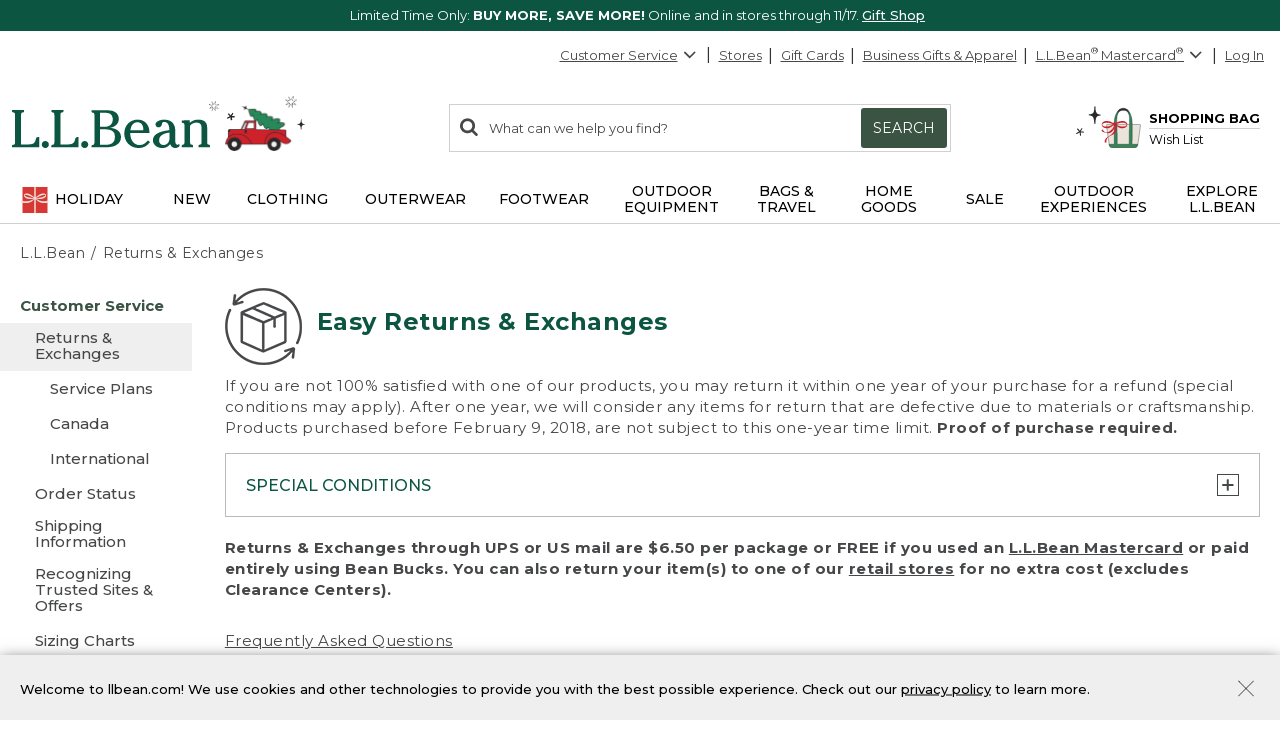

--- FILE ---
content_type: application/javascript
request_url: https://www.llbean.com/5gqr_ZxhZ/Ud9Bya2/3Q/mYim2z9DL9Q5rQc95E/W3QcSzUB/fX/cdHm1dNj8
body_size: 168736
content:
(function(){if(typeof Array.prototype.entries!=='function'){Object.defineProperty(Array.prototype,'entries',{value:function(){var index=0;const array=this;return {next:function(){if(index<array.length){return {value:[index,array[index++]],done:false};}else{return {done:true};}},[Symbol.iterator]:function(){return this;}};},writable:true,configurable:true});}}());(function(){Q();JTI();RgI();var gh=function(){if(Q0["Date"]["now"]&&typeof Q0["Date"]["now"]()==='number'){return Q0["Math"]["round"](Q0["Date"]["now"]()/1000);}else{return Q0["Math"]["round"](+new (Q0["Date"])()/1000);}};var dE=function(){var H2;if(typeof Q0["window"]["XMLHttpRequest"]!=='undefined'){H2=new (Q0["window"]["XMLHttpRequest"])();}else if(typeof Q0["window"]["XDomainRequest"]!=='undefined'){H2=new (Q0["window"]["XDomainRequest"])();H2["onload"]=function(){this["readyState"]=4;if(this["onreadystatechange"] instanceof Q0["Function"])this["onreadystatechange"]();};}else{H2=new (Q0["window"]["ActiveXObject"])('Microsoft.XMLHTTP');}if(typeof H2["withCredentials"]!=='undefined'){H2["withCredentials"]=true;}return H2;};var Mw=function(Eg,sz){return Eg%sz;};var ZJ=function(){return bh.apply(this,[EM,arguments]);};var Ic=function(w9){if(w9==null)return -1;try{var HS=0;for(var NT=0;NT<w9["length"];NT++){var AJ=w9["charCodeAt"](NT);if(AJ<128){HS=HS+AJ;}}return HS;}catch(TP){return -2;}};var tK=function(At){if(Q0["document"]["cookie"]){var gS=""["concat"](At,"=");var FS=Q0["document"]["cookie"]["split"]('; ');for(var KZ=0;KZ<FS["length"];KZ++){var b4=FS[KZ];if(b4["indexOf"](gS)===0){var XJ=b4["substring"](gS["length"],b4["length"]);if(XJ["indexOf"]('~')!==-1||Q0["decodeURIComponent"](XJ)["indexOf"]('~')!==-1){return XJ;}}}}return false;};var RT=function(Pz){return void Pz;};var GV=function(){return [];};var TT=function(xg){var gK=xg%4;if(gK===2)gK=3;var F4=42+gK;var Zg;if(F4===42){Zg=function vP(Cz,qP){return Cz*qP;};}else if(F4===43){Zg=function dh(fK,Vg){return fK+Vg;};}else{Zg=function xc(vK,H4){return vK-H4;};}return Zg;};var zg=function(){return bh.apply(this,[Pj,arguments]);};var cV=function(nJ,Et){return nJ+Et;};var x9=function(U2,hE){return U2>>hE;};var PE=function(){return OV.apply(this,[VQ,arguments]);};var Sh=function(bP){return -bP;};var EE=function(I2,KS){return I2!=KS;};var vJ=function(n2){if(n2===undefined||n2==null){return 0;}var hT=n2["toLowerCase"]()["replace"](/[^0-9]+/gi,'');return hT["length"];};var BP=function(){return bh.apply(this,[wd,arguments]);};var YN=function(jP,zS){return jP>>>zS|jP<<32-zS;};var Oc=function GS(Lt,rZ){'use strict';var lc=GS;switch(Lt){case db:{var XP=rZ[WQ];S4.push(lx);try{var VZ=S4.length;var V2=wt([]);if(ET(XP[gg(typeof BV()[Bw(p9)],'undefined')?BV()[Bw(qJ)].apply(null,[hg,Ch]):BV()[Bw(DV)](Tw,J4)][dZ()[k2(p9)].apply(null,[PP,AT,LS])],undefined)){var Ah;return Ah=dZ()[k2(Vt)].call(null,XK,cz,z4),S4.pop(),Ah;}if(ET(XP[BV()[Bw(qJ)](hg,Ch)][dZ()[k2(p9)](PP,pS,LS)],wt(wt(WQ)))){var cS;return cS=gg(typeof dZ()[k2(Qx)],cV([],[][[]]))?dZ()[k2(HP)](Vt,wt(wt(lx)),Az):dZ()[k2(Uc)].call(null,zz,AP,Yw),S4.pop(),cS;}var XT;return XT=j9()[qK(PS)].apply(null,[Bg,HV]),S4.pop(),XT;}catch(Yh){S4.splice(YT(VZ,lx),Infinity,lx);var lz;return lz=n9()[P2(sg)](j4,PS,fz,Uc),S4.pop(),lz;}S4.pop();}break;case EM:{var hS=rZ[WQ];S4.push(Jh);var tx=ET(typeof n9()[P2(wg)],cV('',[][[]]))?n9()[P2(ZZ)].call(null,wt(PS),wt({}),j2,L4):n9()[P2(WV)].call(null,gE,Qx,Gb,wg);var Wt=ET(typeof n9()[P2(vx)],cV('',[][[]]))?n9()[P2(ZZ)](xS,Lz,Xg,V9):n9()[P2(WV)].apply(null,[nN,DV,Gb,wg]);if(hS[dZ()[k2(OZ)].apply(null,[q3,Gw,mx])]){var hh=hS[dZ()[k2(OZ)].apply(null,[q3,pP,mx])][GP()[pJ(Dx)](Cc,x0)](n9()[P2(Cc)](m4,HP,s3,z4));var Bh=hh[rT()[LJ(Kg)].apply(null,[Jc,Kg,wj,AT])](IT()[Sg(mh)](jE,j4,mT,Uz));if(Bh){var jV=Bh[BV()[Bw(OP)](EU,HP)](n9()[P2(YK)](mx,B9,Om,R2));if(jV){tx=Bh[bE()[Y4(mT)].call(null,Kg,wt(PS),B9,G4,gJ)](jV[ET(typeof n9()[P2(Dx)],cV('',[][[]]))?n9()[P2(ZZ)](QT,wt(lx),mT,xK):n9()[P2(XS)](nN,NV,x0,fV)]);Wt=Bh[bE()[Y4(mT)](Kg,wt(wt(lx)),B9,W2,gJ)](jV[BV()[Bw(bZ)].apply(null,[NC,AZ])]);}}}var Ug;return Ug=tw(QO,[GP()[pJ(OP)](Lh,R0),tx,j9()[qK(QT)](jU,mx),Wt]),S4.pop(),Ug;}break;case ZD:{var FT=rZ[WQ];S4.push(Qh);var kg=dZ()[k2(j4)](FZ,vZ,ZZ);var S2=gg(typeof dZ()[k2(j4)],'undefined')?dZ()[k2(j4)](FZ,c9,ZZ):dZ()[k2(Uc)].call(null,Aw,wt(PS),q4);var ZE=dZ()[k2(Lh)](lv,W2,NJ);var RZ=[];try{var lS=S4.length;var sV=wt({});try{kg=FT[BV()[Bw(z4)](fM,IJ)];}catch(VV){S4.splice(YT(lS,lx),Infinity,Qh);if(VV[j9()[qK(FP)].apply(null,[gV,IZ])][dZ()[k2(Lz)](AO,mh,bc)](ZE)){kg=gg(typeof GP()[pJ(zw)],'undefined')?GP()[pJ(z4)](jS,WO):GP()[pJ(hP)].apply(null,[bc,QK]);}}var Wg=Q0[GP()[pJ(j4)](mx,Ag)][n9()[P2(r2)].apply(null,[XK,j4,vS,MK])](l2(Q0[GP()[pJ(j4)](mx,Ag)][nV()[Vc(mK)](Uc,mx,kV,Rx,P4)](),U4))[ET(typeof GP()[pJ(Gz)],cV([],[][[]]))?GP()[pJ(hP)].call(null,hK,XV):GP()[pJ(m4)](Tz,VK)]();FT[BV()[Bw(z4)](fM,IJ)]=Wg;S2=gg(FT[gg(typeof BV()[Bw(z4)],cV([],[][[]]))?BV()[Bw(z4)](fM,IJ):BV()[Bw(DV)](kz,DR)],Wg);RZ=[tw(QO,[j9()[qK(mK)].apply(null,[KN,WV]),kg]),tw(QO,[GP()[pJ(HP)](Mk,VG),mH(S2,lx)[ET(typeof GP()[pJ(QT)],cV('',[][[]]))?GP()[pJ(hP)](hr,zl):GP()[pJ(m4)](Tz,VK)]()])];var WR;return S4.pop(),WR=RZ,WR;}catch(QR){S4.splice(YT(lS,lx),Infinity,Qh);RZ=[tw(QO,[j9()[qK(mK)].apply(null,[KN,WV]),kg]),tw(QO,[GP()[pJ(HP)](Mk,VG),S2])];}var f7;return S4.pop(),f7=RZ,f7;}break;case rD:{S4.push(vq);if(wt(Q0[j9()[qK(j4)](fD,pS)][n9()[P2(Aq)].call(null,wt([]),qR,Sm,DV)])){var O6=ET(typeof Q0[j9()[qK(j4)].call(null,fD,pS)][n9()[P2(W2)](vZ,qR,Fj,pS)],dZ()[k2(Gz)](Ov,mp,WX))?j9()[qK(PS)].call(null,X,HV):n9()[P2(sg)](mx,wt([]),lQ,Uc);var t6;return S4.pop(),t6=O6,t6;}var k7;return k7=dZ()[k2(Vt)].call(null,nH,gX,z4),S4.pop(),k7;}break;case LI:{var Yr=rZ[WQ];var jH=rZ[kd];S4.push(NA);if(Uq(jH,null)||LR(jH,Yr[gg(typeof rT()[LJ(YK)],'undefined')?rT()[LJ(xS)].apply(null,[ZL,ZZ,f0,cA]):rT()[LJ(AE)].call(null,Qx,xA,br,zB)]))jH=Yr[rT()[LJ(xS)](nG,ZL,f0,cA)];for(var lA=PS,Ar=new (Q0[GP()[pJ(jE)].call(null,Cl,wM)])(jH);Z5(lA,jH);lA++)Ar[lA]=Yr[lA];var zH;return S4.pop(),zH=Ar,zH;}break;case tm:{S4.push(qG);try{var bG=S4.length;var cX=wt({});var Jl;return Jl=wt(wt(Q0[j9()[qK(j4)](SN,pS)][dZ()[k2(NV)](zW,PS,G4)])),S4.pop(),Jl;}catch(QL){S4.splice(YT(bG,lx),Infinity,qG);var Kl;return S4.pop(),Kl=wt({}),Kl;}S4.pop();}break;case BC:{var Zk=rZ[WQ];var H8=rZ[kd];S4.push(Kn);var Vn=H8[dZ()[k2(YK)](Tn,jS,Gl)];var YE=H8[Jq()[lR(mT)].apply(null,[zw,cr,Uc,Pp])];var V6=H8[ET(typeof BV()[Bw(nN)],'undefined')?BV()[Bw(DV)].apply(null,[kL,CY]):BV()[Bw(QT)](Sk,w7)];var M8=H8[n9()[P2(gE)](Vt,Gw,W7,JL)];var Mr=H8[j9()[qK(YK)](EG,ZZ)];var zL=H8[n9()[P2(ZL)](OP,PP,r5,NJ)];var CH=H8[n9()[P2(Vt)].call(null,mx,wt(wt(PS)),mY,br)];var O7=H8[dZ()[k2(XS)].call(null,hX,fp,p9)];var rX;return rX=dZ()[k2(j4)].apply(null,[gR,XK,ZZ])[rT()[LJ(UY)].call(null,z7,Lh,Dp,jS)](Zk)[gg(typeof rT()[LJ(zw)],'undefined')?rT()[LJ(UY)].call(null,qJ,j4,Dp,jS):rT()[LJ(AE)](wt(wt(lx)),MK,sq,xl)](Vn,rT()[LJ(m4)](Dx,PS,cH,JL))[rT()[LJ(UY)].call(null,nG,Gl,Dp,jS)](YE,rT()[LJ(m4)](wt([]),JL,cH,JL))[rT()[LJ(UY)].call(null,z4,Vt,Dp,jS)](V6,rT()[LJ(m4)].call(null,nG,nG,cH,JL))[rT()[LJ(UY)](OP,ZL,Dp,jS)](M8,rT()[LJ(m4)](pP,xS,cH,JL))[rT()[LJ(UY)].apply(null,[wt(wt(lx)),B9,Dp,jS])](Mr,gg(typeof rT()[LJ(w7)],cV([],[][[]]))?rT()[LJ(m4)].apply(null,[bZ,bc,cH,JL]):rT()[LJ(AE)](gp,vx,Zn,Z6))[ET(typeof rT()[LJ(P4)],'undefined')?rT()[LJ(AE)](fp,wt(wt([])),lB,YA):rT()[LJ(UY)](wg,qJ,Dp,jS)](zL,gg(typeof rT()[LJ(lx)],cV('',[][[]]))?rT()[LJ(m4)](DV,Cc,cH,JL):rT()[LJ(AE)](FP,wt({}),Uc,Dl))[rT()[LJ(UY)](lx,hP,Dp,jS)](CH,rT()[LJ(m4)](PS,nL,cH,JL))[rT()[LJ(UY)](wt(wt([])),bZ,Dp,jS)](O7,n9()[P2(Gz)].call(null,IZ,mT,kY,bc)),S4.pop(),rX;}break;case MO:{S4.push(Ap);if(Q0[j9()[qK(j4)](Kv,pS)][dZ()[k2(Dx)].call(null,cv,mT,zw)]){if(Q0[BV()[Bw(OZ)].call(null,bj,gp)][j9()[qK(Dx)](Iv,c7)](Q0[j9()[qK(j4)](Kv,pS)][dZ()[k2(Dx)](cv,Dx,zw)][BV()[Bw(HP)].apply(null,[Ks,Lh])],dZ()[k2(bZ)](IM,wt(wt(lx)),Aw))){var Al;return Al=j9()[qK(PS)](SO,HV),S4.pop(),Al;}var Pr;return Pr=n9()[P2(sg)].call(null,B9,wt(wt(lx)),BO,Uc),S4.pop(),Pr;}var Yp;return Yp=ET(typeof dZ()[k2(hP)],cV('',[][[]]))?dZ()[k2(Uc)].apply(null,[AH,Lz,fR]):dZ()[k2(Vt)](nb,wt(wt([])),z4),S4.pop(),Yp;}break;case gm:{var Gq=rZ[WQ];var jB;S4.push(Ak);return jB=wt(wt(Gq[ET(typeof BV()[Bw(mh)],'undefined')?BV()[Bw(DV)](B6,sg):BV()[Bw(qJ)].apply(null,[c0,Ch])]))&&wt(wt(Gq[BV()[Bw(qJ)](c0,Ch)][rT()[LJ(zw)].apply(null,[AE,p9,bU,w7])]))&&Gq[BV()[Bw(qJ)].apply(null,[c0,Ch])][rT()[LJ(zw)].apply(null,[mT,XS,bU,w7])][PS]&&ET(Gq[BV()[Bw(qJ)].apply(null,[c0,Ch])][rT()[LJ(zw)](nG,mx,bU,w7)][PS][GP()[pJ(m4)].call(null,Tz,P5)](),j9()[qK(Aq)](Wh,PP))?j9()[qK(PS)].apply(null,[sZ,HV]):dZ()[k2(HP)](rr,jE,Az),S4.pop(),jB;}break;case wd:{var Xp=rZ[WQ];S4.push(NG);var dX=Xp[gg(typeof BV()[Bw(OZ)],'undefined')?BV()[Bw(qJ)](TV,Ch):BV()[Bw(DV)](FB,I8)][gg(typeof n9()[P2(JG)],cV([],[][[]]))?n9()[P2(c9)](jE,wt([]),NH,cA):n9()[P2(ZZ)].apply(null,[WV,nL,F6,jn])];if(dX){var In=dX[GP()[pJ(m4)](Tz,Ux)]();var zX;return S4.pop(),zX=In,zX;}else{var Cp;return Cp=dZ()[k2(Vt)].apply(null,[BU,cr,z4]),S4.pop(),Cp;}S4.pop();}break;case qd:{var hR=rZ[WQ];S4.push(FR);var fq=dZ()[k2(Vt)].call(null,Pl,Ch,z4);try{var Tk=S4.length;var lX=wt(kd);if(hR[BV()[Bw(qJ)](Dh,Ch)][j9()[qK(jS)](xh,RA)]){var Wn=hR[BV()[Bw(qJ)](Dh,Ch)][j9()[qK(jS)](xh,RA)][GP()[pJ(m4)].call(null,Tz,VB)]();var N7;return S4.pop(),N7=Wn,N7;}else{var T5;return S4.pop(),T5=fq,T5;}}catch(pG){S4.splice(YT(Tk,lx),Infinity,FR);var Yq;return S4.pop(),Yq=fq,Yq;}S4.pop();}break;case AD:{var H5=rZ[WQ];S4.push(AG);var nq=dZ()[k2(Vt)].call(null,Bk,YX,z4);var AL=dZ()[k2(Vt)](Bk,nG,z4);var VR=new (Q0[n9()[P2(cA)](mx,wt({}),Rh,hP)])(new (Q0[n9()[P2(cA)](wt(wt(PS)),AP,Rh,hP)])(ET(typeof GP()[pJ(nL)],'undefined')?GP()[pJ(hP)].apply(null,[hP,GA]):GP()[pJ(lB)](hn,sX)));try{var z8=S4.length;var tr=wt(wt(WQ));if(wt(wt(Q0[j9()[qK(j4)].call(null,DR,pS)][ET(typeof BV()[Bw(W2)],cV([],[][[]]))?BV()[Bw(DV)](Ql,ZX):BV()[Bw(OZ)](tJ,gp)]))&&wt(wt(Q0[gg(typeof j9()[qK(DV)],'undefined')?j9()[qK(j4)](DR,pS):j9()[qK(B9)].call(null,Jp,OG)][BV()[Bw(OZ)](tJ,gp)][j9()[qK(Dx)].call(null,XN,c7)]))){var nX=Q0[BV()[Bw(OZ)].apply(null,[tJ,gp])][j9()[qK(Dx)](XN,c7)](Q0[dZ()[k2(Dx)](Ix,sl,zw)][BV()[Bw(HP)](f0,Lh)],nV()[Vc(wq)](DV,Vt,XR,jS,cr));if(nX){nq=VR[nV()[Vc(Gz)].apply(null,[AE,AT,B5,Hl,FP])](nX[j9()[qK(mK)](Gh,WV)][gg(typeof GP()[pJ(fp)],'undefined')?GP()[pJ(m4)].call(null,Tz,pA):GP()[pJ(hP)].apply(null,[mr,bc])]());}}AL=gg(Q0[j9()[qK(j4)].call(null,DR,pS)],H5);}catch(WH){S4.splice(YT(z8,lx),Infinity,AG);nq=n9()[P2(sg)](wt(wt([])),G4,Iw,Uc);AL=n9()[P2(sg)](wt(wt(PS)),IZ,Iw,Uc);}var sA=cV(nq,hY(AL,lx))[GP()[pJ(m4)](Tz,pA)]();var UA;return S4.pop(),UA=sA,UA;}break;case Y:{var pE=rZ[WQ];var KB=rZ[kd];S4.push(g8);if(EE(typeof Q0[dZ()[k2(OZ)](Ur,m4,mx)][dZ()[k2(Jc)].apply(null,[XL,wt(lx),nL])],dZ()[k2(Gz)].call(null,QX,AE,WX))){Q0[dZ()[k2(OZ)].call(null,Ur,YX,mx)][dZ()[k2(Jc)](XL,PP,nL)]=dZ()[k2(j4)](A5,AT,ZZ)[rT()[LJ(UY)].call(null,wt(wt({})),wq,jL,jS)](pE,ET(typeof j9()[qK(Vt)],'undefined')?j9()[qK(B9)](bY,QX):j9()[qK(Gz)].apply(null,[t5,Gz]))[rT()[LJ(UY)].call(null,wt(wt({})),wt(PS),jL,jS)](KB,n9()[P2(AP)](wt([]),c7,jJ,mx));}S4.pop();}break;case ND:{var Sl=rZ[WQ];var vA=rZ[kd];S4.push(lq);if(wt(M7(Sl,vA))){throw new (Q0[rT()[LJ(mp)](Aq,m4,Z8,PY)])(gg(typeof bE()[Y4(Gz)],'undefined')?bE()[Y4(wq)].call(null,nG,ZZ,JL,FP,gR):bE()[Y4(lx)].apply(null,[kk,z4,NX,JL,xR]));}S4.pop();}break;case vN:{var cB;S4.push(gk);return cB=wt(wt(Q0[j9()[qK(j4)](lv,pS)][BV()[Bw(sg)].apply(null,[fx,JG])])),S4.pop(),cB;}break;case vO:{S4.push(LY);throw new (Q0[gg(typeof rT()[LJ(AP)],cV('',[][[]]))?rT()[LJ(mp)](wt({}),wt([]),c2,PY):rT()[LJ(AE)].call(null,wt(wt(PS)),Lz,QT,EY)])(BV()[Bw(Gw)](Mz,Aw));}break;case IC:{S4.push(G4);var FA=dZ()[k2(Vt)](Gw,wt(lx),z4);if(Q0[BV()[Bw(qJ)](HX,Ch)]&&Q0[BV()[Bw(qJ)](HX,Ch)][rT()[LJ(zw)](mT,ZZ,qp,w7)]&&Q0[BV()[Bw(qJ)](HX,Ch)][ET(typeof rT()[LJ(nL)],'undefined')?rT()[LJ(AE)](YB,wt(PS),FL,E6):rT()[LJ(zw)].apply(null,[MK,nG,qp,w7])][GP()[pJ(vZ)](AR,kl)]){var vB=Q0[BV()[Bw(qJ)].apply(null,[HX,Ch])][gg(typeof rT()[LJ(Gl)],'undefined')?rT()[LJ(zw)].apply(null,[cz,wt(wt(lx)),qp,w7]):rT()[LJ(AE)](qJ,P4,cG,W6)][GP()[pJ(vZ)](AR,kl)];try{var vn=S4.length;var R7=wt(kd);var Fq=Q0[GP()[pJ(j4)](mx,vx)][n9()[P2(r2)](wt(wt(lx)),lB,OP,MK)](l2(Q0[GP()[pJ(j4)](mx,vx)][nV()[Vc(mK)].call(null,Uc,Gw,Eq,Rx,wt({}))](),U4))[GP()[pJ(m4)](Tz,HE)]();Q0[BV()[Bw(qJ)](HX,Ch)][rT()[LJ(zw)](XS,MK,qp,w7)][GP()[pJ(vZ)](AR,kl)]=Fq;var K5=ET(Q0[BV()[Bw(qJ)].apply(null,[HX,Ch])][rT()[LJ(zw)].apply(null,[wt(wt(lx)),pP,qp,w7])][gg(typeof GP()[pJ(Qx)],'undefined')?GP()[pJ(vZ)](AR,kl):GP()[pJ(hP)](hX,NH)],Fq);var SA=K5?j9()[qK(PS)].call(null,l7,HV):ET(typeof dZ()[k2(xS)],cV('',[][[]]))?dZ()[k2(Uc)].apply(null,[OP,wt(wt([])),Kp]):dZ()[k2(HP)](OP,Aq,Az);Q0[BV()[Bw(qJ)](HX,Ch)][rT()[LJ(zw)](wt(wt({})),qJ,qp,w7)][GP()[pJ(vZ)].apply(null,[AR,kl])]=vB;var Sn;return S4.pop(),Sn=SA,Sn;}catch(J7){S4.splice(YT(vn,lx),Infinity,G4);if(gg(Q0[BV()[Bw(qJ)](HX,Ch)][rT()[LJ(zw)].call(null,rR,pP,qp,w7)][gg(typeof GP()[pJ(Aq)],cV('',[][[]]))?GP()[pJ(vZ)](AR,kl):GP()[pJ(hP)](mr,L7)],vB)){Q0[ET(typeof BV()[Bw(Aq)],'undefined')?BV()[Bw(DV)].apply(null,[K7,dr]):BV()[Bw(qJ)](HX,Ch)][rT()[LJ(zw)](wt({}),Uc,qp,w7)][GP()[pJ(vZ)].apply(null,[AR,kl])]=vB;}var g7;return S4.pop(),g7=FA,g7;}}else{var M5;return S4.pop(),M5=FA,M5;}S4.pop();}break;case kD:{S4.push(X7);try{var EX=S4.length;var VL=wt([]);var A8;return A8=wt(wt(Q0[j9()[qK(j4)].apply(null,[DT,pS])][Jq()[lR(wq)](wg,OA,B9,qG)])),S4.pop(),A8;}catch(mA){S4.splice(YT(EX,lx),Infinity,X7);var HB;return S4.pop(),HB=wt([]),HB;}S4.pop();}break;case sI:{var PR=rZ[WQ];S4.push(gX);if(gg(typeof Q0[rT()[LJ(FP)](FP,IZ,IZ,G4)],dZ()[k2(Gz)](v8,ZZ,WX))&&EE(PR[Q0[rT()[LJ(FP)](hk,w7,IZ,G4)][ET(typeof dZ()[k2(gX)],cV('',[][[]]))?dZ()[k2(Uc)](AP,vx,LX):dZ()[k2(WX)](XG,DV,jR)]],null)||EE(PR[x8()[Y8(OZ)].apply(null,[Eq,gp,w7,NV,mK])],null)){var sG;return sG=Q0[GP()[pJ(jE)](Cl,nE)][IT()[Sg(mp)](AE,Gl,BY,Tz)](PR),S4.pop(),sG;}S4.pop();}break;case gb:{S4.push(Hk);var SH=Q0[BV()[Bw(OZ)].call(null,EZ,gp)][ET(typeof rT()[LJ(Lz)],cV('',[][[]]))?rT()[LJ(AE)](fV,Uc,Br,r8):rT()[LJ(nL)](FP,c9,Qr,qJ)]?Q0[BV()[Bw(OZ)].call(null,EZ,gp)][dZ()[k2(r2)].apply(null,[Ql,UY,h8])](Q0[BV()[Bw(OZ)](EZ,gp)][rT()[LJ(nL)](gE,wt(lx),Qr,qJ)](Q0[BV()[Bw(qJ)](vV,Ch)]))[rT()[LJ(nG)](XK,fR,b5,pS)](rT()[LJ(m4)](Dx,wt(lx),Uz,JL)):dZ()[k2(j4)](HA,pS,ZZ);var KY;return S4.pop(),KY=SH,KY;}break;case DN:{S4.push(Il);try{var x5=S4.length;var qY=wt(kd);var Xr=new (Q0[j9()[qK(j4)](TZ,pS)][j9()[qK(IZ)](hw,vZ)][rY()[DY(nG)].apply(null,[Jc,G4,xS,Bl])][BV()[Bw(vZ)](AS,AR)])();var hB=new (Q0[j9()[qK(j4)](TZ,pS)][j9()[qK(IZ)](hw,vZ)][rY()[DY(nG)].call(null,Gl,G4,xS,Bl)][rT()[LJ(WV)].call(null,wt([]),mh,HT,gE)])();var jl;return S4.pop(),jl=wt(wt(WQ)),jl;}catch(dn){S4.splice(YT(x5,lx),Infinity,Il);var Fk;return Fk=ET(dn[dZ()[k2(jE)](IS,G4,lx)][rT()[LJ(mh)](Gw,wt({}),UK,bl)],rT()[LJ(mp)].apply(null,[z4,wt({}),Gb,PY])),S4.pop(),Fk;}S4.pop();}break;case Im:{S4.push(nk);try{var X8=S4.length;var fY=wt([]);var dH=PG[HP];var GX=Q0[BV()[Bw(OZ)].call(null,nx,gp)][j9()[qK(Dx)](l9,c7)](Q0[gg(typeof dZ()[k2(bc)],cV([],[][[]]))?dZ()[k2(OP)](bt,c7,mh):dZ()[k2(Uc)](bB,wt(wt(lx)),W8)][BV()[Bw(HP)](V4,Lh)],j9()[qK(bZ)](tT,Jc));if(GX){dH++;wt(wt(GX[j9()[qK(mK)].call(null,Kt,WV)]))&&LR(GX[j9()[qK(mK)].apply(null,[Kt,WV])][GP()[pJ(m4)](Tz,JE)]()[dZ()[k2(nL)].apply(null,[CZ,wt(lx),UB])](j9()[qK(Gw)](n4,kq)),Sh(lx))&&dH++;}var Pk=dH[GP()[pJ(m4)].call(null,Tz,JE)]();var f5;return S4.pop(),f5=Pk,f5;}catch(A7){S4.splice(YT(X8,lx),Infinity,nk);var Xq;return Xq=dZ()[k2(Vt)](Q4,j4,z4),S4.pop(),Xq;}S4.pop();}break;case xU:{S4.push(jk);var Kq=BV()[Bw(Dx)](JB,mR);var jq=n9()[P2(nL)].apply(null,[NY,nG,TL,lB]);for(var S8=PS;Z5(S8,Nn);S8++)Kq+=jq[GP()[pJ(lx)](Lz,tl)](Q0[GP()[pJ(j4)](mx,wY)][n9()[P2(r2)](z7,W2,pY,MK)](l2(Q0[GP()[pJ(j4)](mx,wY)][nV()[Vc(mK)].call(null,Uc,XS,Uk,Rx,cA)](),jq[gg(typeof rT()[LJ(Kg)],cV([],[][[]]))?rT()[LJ(xS)](Vt,cA,R5,cA):rT()[LJ(AE)].apply(null,[Lz,p8,rR,BE])])));var RR;return S4.pop(),RR=Kq,RR;}break;case kI:{S4.push(YR);try{var n8=S4.length;var D7=wt({});var wB=cV(Q0[IT()[Sg(OZ)](xS,cr,k6,d5)](Q0[gg(typeof j9()[qK(Kg)],'undefined')?j9()[qK(j4)](cw,pS):j9()[qK(B9)](T8,sR)][IT()[Sg(B9)].call(null,OZ,PP,PS,Pq)]),hY(Q0[IT()[Sg(OZ)].call(null,xS,JG,k6,d5)](Q0[j9()[qK(j4)](cw,pS)][BV()[Bw(AP)].call(null,UJ,IZ)]),lx));wB+=cV(hY(Q0[IT()[Sg(OZ)](xS,HP,k6,d5)](Q0[j9()[qK(j4)](cw,pS)][rT()[LJ(RA)](gE,W2,w2,vx)]),PG[UY]),hY(Q0[gg(typeof IT()[Sg(FP)],'undefined')?IT()[Sg(OZ)].call(null,xS,Qx,k6,d5):IT()[Sg(bl)](MH,rR,cq,l5)](Q0[j9()[qK(j4)](cw,pS)][j9()[qK(p9)].call(null,fw,nN)]),j4));wB+=cV(hY(Q0[IT()[Sg(OZ)](xS,pS,k6,d5)](Q0[j9()[qK(j4)].apply(null,[cw,pS])][n9()[P2(zw)](YK,Gw,jT,G4)]),AE),hY(Q0[IT()[Sg(OZ)].call(null,xS,QT,k6,d5)](Q0[j9()[qK(j4)](cw,pS)][n9()[P2(RA)](Vt,mp,xw,RA)]),jE));wB+=cV(hY(Q0[IT()[Sg(OZ)](xS,Lh,k6,d5)](Q0[ET(typeof j9()[qK(m4)],'undefined')?j9()[qK(B9)].apply(null,[kX,q6]):j9()[qK(j4)](cw,pS)][rT()[LJ(p8)](PS,wt(lx),EV,YX)]),PG[fp]),hY(Q0[gg(typeof IT()[Sg(Gz)],'undefined')?IT()[Sg(OZ)].apply(null,[xS,ZL,k6,d5]):IT()[Sg(bl)](JX,cA,lq,BA)](Q0[ET(typeof j9()[qK(mT)],cV('',[][[]]))?j9()[qK(B9)](zl,qE):j9()[qK(j4)](cw,pS)][GP()[pJ(nL)](mT,DT)]),pN[j9()[qK(Vt)].call(null,Q2,JL)]()));wB+=cV(hY(Q0[gg(typeof IT()[Sg(bl)],'undefined')?IT()[Sg(OZ)].apply(null,[xS,qR,k6,d5]):IT()[Sg(bl)](CA,P4,JY,BX)](Q0[j9()[qK(j4)](cw,pS)][BV()[Bw(p9)](x2,mp)]),hP),hY(Q0[IT()[Sg(OZ)].call(null,xS,br,k6,d5)](Q0[j9()[qK(j4)](cw,pS)][GP()[pJ(WV)](Kg,Ik)]),ZZ));wB+=cV(hY(Q0[IT()[Sg(OZ)](xS,mT,k6,d5)](Q0[gg(typeof j9()[qK(sg)],cV([],[][[]]))?j9()[qK(j4)](cw,pS):j9()[qK(B9)].call(null,NH,jk)][n9()[P2(p8)](W2,Jc,Qc,qJ)]),mK),hY(Q0[IT()[Sg(OZ)](xS,gp,k6,d5)](Q0[j9()[qK(j4)].call(null,cw,pS)][GP()[pJ(Cc)](PP,M9)]),PG[Gl]));wB+=cV(hY(Q0[gg(typeof IT()[Sg(PS)],'undefined')?IT()[Sg(OZ)].apply(null,[xS,k6,k6,d5]):IT()[Sg(bl)].apply(null,[AP,bl,Q6,NR])](Q0[j9()[qK(j4)](cw,pS)][x8()[Y8(FP)](Ir,Pq,Ch,JL,Qx)]),B9),hY(Q0[gg(typeof IT()[Sg(PS)],cV([],[][[]]))?IT()[Sg(OZ)](xS,xS,k6,d5):IT()[Sg(bl)].apply(null,[I6,r2,Tq,IL])](Q0[j9()[qK(j4)].apply(null,[cw,pS])][dZ()[k2(pP)](w4,wt(PS),f6)]),DV));wB+=cV(hY(Q0[gg(typeof IT()[Sg(jE)],cV([],[][[]]))?IT()[Sg(OZ)](xS,xA,k6,d5):IT()[Sg(bl)].call(null,n5,Jc,Ep,nB)](Q0[gg(typeof j9()[qK(AE)],'undefined')?j9()[qK(j4)](cw,pS):j9()[qK(B9)].call(null,q8,Q7)][j9()[qK(Jc)].call(null,lJ,G4)]),FP),hY(Q0[IT()[Sg(OZ)](xS,Cc,k6,d5)](Q0[j9()[qK(j4)](cw,pS)][n9()[P2(nN)](wt(wt({})),wt(wt({})),IK,hn)]),Gz));wB+=cV(hY(Q0[IT()[Sg(OZ)].call(null,xS,vZ,k6,d5)](Q0[gg(typeof j9()[qK(pP)],cV('',[][[]]))?j9()[qK(j4)](cw,pS):j9()[qK(B9)](OP,Z8)][n9()[P2(br)](DV,Dx,QZ,qR)]),wq),hY(Q0[ET(typeof IT()[Sg(ZZ)],cV([],[][[]]))?IT()[Sg(bl)](YY,xA,Nn,rA):IT()[Sg(OZ)](xS,xS,k6,d5)](Q0[j9()[qK(j4)].call(null,cw,pS)][gg(typeof dZ()[k2(P4)],cV('',[][[]]))?dZ()[k2(sg)](SJ,QT,mT):dZ()[k2(Uc)](c7,j4,HE)]),PG[YB]));wB+=cV(hY(Q0[IT()[Sg(OZ)].apply(null,[xS,W2,k6,d5])](Q0[j9()[qK(j4)].apply(null,[cw,pS])][gg(typeof n9()[P2(Uc)],cV('',[][[]]))?n9()[P2(NY)].apply(null,[Uc,rR,Cr,zw]):n9()[P2(ZZ)].call(null,gp,lx,LS,bp)]),Qx),hY(Q0[IT()[Sg(OZ)](xS,Gw,k6,d5)](Q0[j9()[qK(j4)](cw,pS)][GP()[pJ(YK)](lB,r6)]),mp));wB+=cV(hY(Q0[IT()[Sg(OZ)](xS,hP,k6,d5)](Q0[j9()[qK(j4)].call(null,cw,pS)][j9()[qK(XK)].call(null,UJ,OZ)]),PG[WX]),hY(Q0[IT()[Sg(OZ)].apply(null,[xS,PS,k6,d5])](Q0[j9()[qK(j4)].apply(null,[cw,pS])][n9()[P2(NV)](NV,zw,U8,mh)]),mT));wB+=cV(hY(Q0[IT()[Sg(OZ)].call(null,xS,Cl,k6,d5)](Q0[j9()[qK(j4)](cw,pS)][BV()[Bw(Vt)](zl,j4)]),nG),hY(Q0[IT()[Sg(OZ)](xS,c7,k6,d5)](Q0[j9()[qK(j4)].apply(null,[cw,pS])][j9()[qK(Kg)](Uh,LS)]),Gl));wB+=cV(hY(Q0[IT()[Sg(OZ)].apply(null,[xS,YB,k6,d5])](Q0[j9()[qK(j4)].apply(null,[cw,pS])][j9()[qK(bc)].apply(null,[r9,DV])]),G4),hY(Q0[IT()[Sg(OZ)](xS,YK,k6,d5)](Q0[ET(typeof j9()[qK(Jc)],cV([],[][[]]))?j9()[qK(B9)](b6,mx):j9()[qK(j4)](cw,pS)][BV()[Bw(Jc)](Tg,UB)]),UY));wB+=cV(hY(Q0[IT()[Sg(OZ)](xS,wq,k6,d5)](Q0[j9()[qK(j4)].apply(null,[cw,pS])][BV()[Bw(XK)](d9,p6)]),fp),hY(Q0[gg(typeof IT()[Sg(mK)],cV([],[][[]]))?IT()[Sg(OZ)].apply(null,[xS,zw,k6,d5]):IT()[Sg(bl)](PL,PP,zk,AX)](Q0[j9()[qK(j4)].call(null,cw,pS)][nV()[Vc(FP)].call(null,FP,Kg,jp,Mk,Gl)]),YB));wB+=cV(hY(Q0[ET(typeof IT()[Sg(jE)],cV([],[][[]]))?IT()[Sg(bl)].call(null,Dp,W2,xr,gY):IT()[Sg(OZ)](xS,pP,k6,d5)](Q0[ET(typeof j9()[qK(gX)],cV('',[][[]]))?j9()[qK(B9)](L5,EA):j9()[qK(j4)](cw,pS)][ET(typeof n9()[P2(xS)],cV([],[][[]]))?n9()[P2(ZZ)].call(null,wt(PS),YK,Tl,FR):n9()[P2(pP)](sl,wt([]),Z9,QT)]),WX),hY(Q0[IT()[Sg(OZ)](xS,OP,k6,d5)](Q0[j9()[qK(j4)](cw,pS)][dZ()[k2(AP)].apply(null,[cK,jE,Q8])]),c7));wB+=cV(hY(Q0[IT()[Sg(OZ)](xS,Lh,k6,d5)](Q0[j9()[qK(j4)](cw,pS)][IT()[Sg(DV)].apply(null,[mT,w7,vx,rp])]),MK),hY(Q0[IT()[Sg(OZ)](xS,z7,k6,d5)](Q0[j9()[qK(j4)](cw,pS)][BV()[Bw(Kg)].apply(null,[Fx,gE])]),hk));wB+=cV(cV(hY(Q0[ET(typeof IT()[Sg(hP)],'undefined')?IT()[Sg(bl)].apply(null,[GG,c7,kq,ql]):IT()[Sg(OZ)].apply(null,[xS,cA,k6,d5])](Q0[gg(typeof dZ()[k2(nG)],cV([],[][[]]))?dZ()[k2(OZ)].apply(null,[Ew,bc,mx]):dZ()[k2(Uc)](Ul,nN,v6)][BV()[Bw(bc)].call(null,W4,bc)]),gX),hY(Q0[gg(typeof IT()[Sg(Gz)],'undefined')?IT()[Sg(OZ)](xS,Gw,k6,d5):IT()[Sg(bl)](hg,UY,Pn,nr)](Q0[ET(typeof j9()[qK(hk)],cV('',[][[]]))?j9()[qK(B9)].call(null,OP,gV):j9()[qK(j4)](cw,pS)][BV()[Bw(gE)].call(null,JJ,cz)]),JL)),hY(Q0[IT()[Sg(OZ)].apply(null,[xS,wg,k6,d5])](Q0[j9()[qK(j4)](cw,pS)][j9()[qK(gE)].call(null,kt,Lh)]),cA));var x7;return x7=wB[gg(typeof GP()[pJ(PS)],cV('',[][[]]))?GP()[pJ(m4)].call(null,Tz,r7):GP()[pJ(hP)](gk,EA)](),S4.pop(),x7;}catch(D8){S4.splice(YT(n8,lx),Infinity,YR);var NL;return NL=dZ()[k2(HP)].call(null,cp,WV,Az),S4.pop(),NL;}S4.pop();}break;case xN:{S4.push(m8);var Y7;return Y7=ET(typeof Q0[j9()[qK(j4)].apply(null,[dP,pS])][GP()[pJ(gE)](N8,rH)],ET(typeof GP()[pJ(hP)],cV('',[][[]]))?GP()[pJ(hP)](gq,UL):GP()[pJ(Qx)].call(null,b8,AK))||ET(typeof Q0[gg(typeof j9()[qK(P4)],'undefined')?j9()[qK(j4)](dP,pS):j9()[qK(B9)].call(null,DX,Xl)][GP()[pJ(ZL)].call(null,nL,tA)],GP()[pJ(Qx)](b8,AK))||ET(typeof Q0[gg(typeof j9()[qK(mT)],cV('',[][[]]))?j9()[qK(j4)](dP,pS):j9()[qK(B9)](HP,wr)][IT()[Sg(mK)](Gl,Jc,Sp,wR)],GP()[pJ(Qx)].call(null,b8,AK)),S4.pop(),Y7;}break;case mb:{S4.push(Lq);var s8=dZ()[k2(Vt)](mr,OZ,z4);try{var QY=S4.length;var X6=wt({});if(Q0[BV()[Bw(qJ)](Ph,Ch)][ET(typeof rT()[LJ(c9)],cV('',[][[]]))?rT()[LJ(AE)](Cl,bl,lH,BY):rT()[LJ(zw)].call(null,fV,wt(wt({})),T8,w7)]&&Q0[BV()[Bw(qJ)](Ph,Ch)][rT()[LJ(zw)].call(null,nN,JG,T8,w7)][PS]){var BR=ET(Q0[BV()[Bw(qJ)].apply(null,[Ph,Ch])][rT()[LJ(zw)](QT,lx,T8,w7)][x8()[Y8(mT)].apply(null,[qR,wA,YB,mh,AE])](PG[hk]),Q0[BV()[Bw(qJ)].apply(null,[Ph,Ch])][rT()[LJ(zw)].call(null,Dx,wt(wt({})),T8,w7)][PS]);var Hr=BR?j9()[qK(PS)].call(null,Jt,HV):dZ()[k2(HP)](WY,ZL,Az);var rq;return S4.pop(),rq=Hr,rq;}else{var CG;return S4.pop(),CG=s8,CG;}}catch(kB){S4.splice(YT(QY,lx),Infinity,Lq);var Ll;return S4.pop(),Ll=s8,Ll;}S4.pop();}break;case II:{S4.push(hq);var C8=dZ()[k2(Vt)].call(null,w5,JG,z4);try{var Op=S4.length;var D6=wt(wt(WQ));if(Q0[BV()[Bw(qJ)](UV,Ch)]&&Q0[BV()[Bw(qJ)](UV,Ch)][GP()[pJ(cz)](fL,hH)]&&Q0[BV()[Bw(qJ)].apply(null,[UV,Ch])][GP()[pJ(cz)](fL,hH)][n9()[P2(QT)].apply(null,[WX,jS,zB,Cc])]){var El=Q0[BV()[Bw(qJ)](UV,Ch)][GP()[pJ(cz)].apply(null,[fL,hH])][n9()[P2(QT)](YB,ZL,zB,Cc)][GP()[pJ(m4)].apply(null,[Tz,P8])]();var xG;return S4.pop(),xG=El,xG;}else{var V5;return S4.pop(),V5=C8,V5;}}catch(E7){S4.splice(YT(Op,lx),Infinity,hq);var LB;return S4.pop(),LB=C8,LB;}S4.pop();}break;case F0:{S4.push(WB);var AB;return AB=wt(CL(BV()[Bw(HP)](xw,Lh),Q0[j9()[qK(j4)].apply(null,[T6,pS])][j9()[qK(IZ)](NG,vZ)][gg(typeof rY()[DY(Gl)],cV([],[][[]]))?rY()[DY(nG)](PP,G4,xS,FX):rY()[DY(jE)](hP,fr,L8,q6)][BV()[Bw(vZ)].call(null,CA,AR)])||CL(BV()[Bw(HP)](xw,Lh),Q0[gg(typeof j9()[qK(sl)],cV('',[][[]]))?j9()[qK(j4)].apply(null,[T6,pS]):j9()[qK(B9)](XK,JX)][ET(typeof j9()[qK(sg)],cV('',[][[]]))?j9()[qK(B9)].call(null,ZB,q6):j9()[qK(IZ)].call(null,NG,vZ)][rY()[DY(nG)].call(null,xA,G4,xS,FX)][rT()[LJ(WV)](wt(wt(lx)),AE,AH,gE)])),S4.pop(),AB;}break;case HC:{S4.push(Qr);var DG=dZ()[k2(Vt)].apply(null,[A6,PS,z4]);try{var OX=S4.length;var Ok=wt(kd);if(Q0[BV()[Bw(qJ)](GT,Ch)][rT()[LJ(zw)](wt(PS),m5,OT,w7)]&&Q0[BV()[Bw(qJ)].apply(null,[GT,Ch])][rT()[LJ(zw)](wt(wt({})),Kg,OT,w7)][PG[HP]]&&Q0[BV()[Bw(qJ)](GT,Ch)][rT()[LJ(zw)].apply(null,[YB,jE,OT,w7])][PS][PS]&&Q0[BV()[Bw(qJ)].apply(null,[GT,Ch])][rT()[LJ(zw)].call(null,WX,JG,OT,w7)][PS][PG[HP]][n9()[P2(IZ)](c9,AE,GK,zk)]){var sY=ET(Q0[ET(typeof BV()[Bw(IZ)],cV('',[][[]]))?BV()[Bw(DV)].call(null,t8,MG):BV()[Bw(qJ)](GT,Ch)][rT()[LJ(zw)](gp,Gl,OT,w7)][PS][PG[HP]][n9()[P2(IZ)](wt(wt(lx)),qJ,GK,zk)],Q0[BV()[Bw(qJ)].call(null,GT,Ch)][rT()[LJ(zw)](RA,Gw,OT,w7)][PS]);var pq=sY?j9()[qK(PS)](EU,HV):dZ()[k2(HP)](MX,vx,Az);var gn;return S4.pop(),gn=pq,gn;}else{var s6;return S4.pop(),s6=DG,s6;}}catch(HG){S4.splice(YT(OX,lx),Infinity,Qr);var vl;return S4.pop(),vl=DG,vl;}S4.pop();}break;case r3:{var Hp=wt(kd);S4.push(pr);try{var KH=S4.length;var Iq=wt(kd);if(Q0[ET(typeof j9()[qK(br)],'undefined')?j9()[qK(B9)](lB,dp):j9()[qK(j4)](vh,pS)][Jq()[lR(wq)].apply(null,[mp,OA,B9,fA])]){Q0[j9()[qK(j4)].apply(null,[vh,pS])][Jq()[lR(wq)].call(null,OZ,OA,B9,fA)][ET(typeof BV()[Bw(m4)],'undefined')?BV()[Bw(DV)].apply(null,[RL,hg]):BV()[Bw(W2)](bV,JL)](GP()[pJ(Lz)].call(null,S7,HK),nV()[Vc(Gz)](AE,HP,fr,Hl,r2));Q0[j9()[qK(j4)].call(null,vh,pS)][Jq()[lR(wq)].apply(null,[gE,OA,B9,fA])][bE()[Y4(mh)](b8,XS,mK,br,Xl)](GP()[pJ(Lz)].apply(null,[S7,HK]));Hp=wt(wt([]));}}catch(DL){S4.splice(YT(KH,lx),Infinity,pr);}var O5;return S4.pop(),O5=Hp,O5;}break;}};var IX=function(){return ["\x6c\x65\x6e\x67\x74\x68","\x41\x72\x72\x61\x79","\x63\x6f\x6e\x73\x74\x72\x75\x63\x74\x6f\x72","\x6e\x75\x6d\x62\x65\x72"];};var Z5=function(Mn,c6){return Mn<c6;};var cn=function(gL,z5){return gL^z5;};var hL=function(Bq){var l6=0;for(var Ek=0;Ek<Bq["length"];Ek++){l6=l6+Bq["charCodeAt"](Ek);}return l6;};var TH=function(){return OV.apply(this,[Ab,arguments]);};var xn=function(tH){try{if(tH!=null&&!Q0["isNaN"](tH)){var On=Q0["parseFloat"](tH);if(!Q0["isNaN"](On)){return On["toFixed"](2);}}}catch(pX){}return -1;};var YT=function(IB,nl){return IB-nl;};var HH=function(){if(Q0["Date"]["now"]&&typeof Q0["Date"]["now"]()==='number'){return Q0["Date"]["now"]();}else{return +new (Q0["Date"])();}};var wG=function(CX,UR){return CX<=UR;};var fB=function sr(XY,zA){'use strict';var T7=sr;switch(XY){case IO:{var TB=zA[WQ];S4.push(ZA);var f8;return f8=TB&&Uq(GP()[pJ(Qx)].call(null,b8,g3),typeof Q0[rT()[LJ(FP)].call(null,Ch,Vt,Or,G4)])&&ET(TB[dZ()[k2(jE)].apply(null,[SK,Vt,lx])],Q0[gg(typeof rT()[LJ(mK)],cV([],[][[]]))?rT()[LJ(FP)].call(null,m5,lx,Or,G4):rT()[LJ(AE)](wt({}),c7,c9,tG)])&&gg(TB,Q0[rT()[LJ(FP)](wq,sg,Or,G4)][BV()[Bw(HP)](FJ,Lh)])?gg(typeof BV()[Bw(bl)],cV([],[][[]]))?BV()[Bw(MK)](ft,Bp):BV()[Bw(DV)].call(null,p9,j6):typeof TB,S4.pop(),f8;}break;case Id:{var mX=zA[WQ];return typeof mX;}break;case J:{var sn=zA[WQ];var EH=zA[kd];var wL=zA[JU];S4.push(V7);sn[EH]=wL[n9()[P2(j4)](c9,lx,Vr,Dr)];S4.pop();}break;case Km:{var nR=zA[WQ];var GH=zA[kd];var cL=zA[JU];return nR[GH]=cL;}break;case wd:{var lp=zA[WQ];var M6=zA[kd];var Qp=zA[JU];S4.push(r5);try{var v7=S4.length;var tq=wt(wt(WQ));var Qk;return Qk=tw(QO,[GP()[pJ(UY)].call(null,JG,G0),GP()[pJ(gX)](sl,cw),n9()[P2(fp)](Cl,AT,Hk,c9),lp.call(M6,Qp)]),S4.pop(),Qk;}catch(tp){S4.splice(YT(v7,lx),Infinity,r5);var lY;return lY=tw(QO,[GP()[pJ(UY)].apply(null,[JG,G0]),BV()[Bw(hk)](d5,N8),n9()[P2(fp)](z7,xS,Hk,c9),tp]),S4.pop(),lY;}S4.pop();}break;case db:{return this;}break;case VW:{var z6=zA[WQ];S4.push(p7);var RG;return RG=tw(QO,[BV()[Bw(JL)](ZK,Kg),z6]),S4.pop(),RG;}break;case L:{return this;}break;case Pj:{return this;}break;case zv:{var OR;S4.push(FR);return OR=dZ()[k2(w7)].call(null,jL,Qx,Dx),S4.pop(),OR;}break;case ZO:{var B8=zA[WQ];S4.push(ZG);var HY=Q0[BV()[Bw(OZ)](Pg,gp)](B8);var vG=[];for(var SR in HY)vG[BV()[Bw(j4)].call(null,w4,NJ)](SR);vG[rY()[DY(B9)](Ch,r5,xS,H6)]();var Oq;return Oq=function wk(){S4.push(BH);for(;vG[rT()[LJ(xS)](mK,p8,EY,cA)];){var Lr=vG[GP()[pJ(P4)](pP,W5)]();if(CL(Lr,HY)){var vX;return wk[n9()[P2(j4)].apply(null,[NV,gX,c8,Dr])]=Lr,wk[bE()[Y4(mK)].apply(null,[Sp,Vt,AE,NV,WL])]=wt(lx),S4.pop(),vX=wk,vX;}}wk[bE()[Y4(mK)](Sp,Aq,AE,Lh,WL)]=wt(PS);var KX;return S4.pop(),KX=wk,KX;},S4.pop(),Oq;}break;case Fb:{S4.push(IH);this[bE()[Y4(mK)](Sp,gE,AE,nL,RH)]=wt(PG[HP]);var Jr=this[gg(typeof j9()[qK(hk)],'undefined')?j9()[qK(sl)].call(null,Kw,mp):j9()[qK(B9)](CR,HR)][PS][n9()[P2(MK)](Cc,Jc,C9,lx)];if(ET(ET(typeof BV()[Bw(fp)],cV([],[][[]]))?BV()[Bw(DV)](bZ,q7):BV()[Bw(hk)].apply(null,[LT,N8]),Jr[GP()[pJ(UY)].call(null,JG,IV)]))throw Jr[n9()[P2(fp)](mK,bc,mV,c9)];var Gr;return Gr=this[GP()[pJ(qJ)](W2,Mz)],S4.pop(),Gr;}break;case xU:{var Y5=zA[WQ];S4.push(Gp);var YH;return YH=Y5&&Uq(GP()[pJ(Qx)](b8,Pc),typeof Q0[rT()[LJ(FP)](m4,wt(lx),hK,G4)])&&ET(Y5[gg(typeof dZ()[k2(bl)],cV([],[][[]]))?dZ()[k2(jE)](Cr,bl,lx):dZ()[k2(Uc)](bl,gX,BH)],Q0[ET(typeof rT()[LJ(zw)],cV([],[][[]]))?rT()[LJ(AE)].apply(null,[wt(PS),wt([]),LA,Kr]):rT()[LJ(FP)].call(null,bZ,jE,hK,G4)])&&gg(Y5,Q0[rT()[LJ(FP)](mT,c7,hK,G4)][BV()[Bw(HP)].apply(null,[wE,Lh])])?BV()[Bw(MK)](Zt,Bp):typeof Y5,S4.pop(),YH;}break;case Em:{var BG=zA[WQ];return typeof BG;}break;case zI:{var Nl=zA[WQ];S4.push(dp);var Tr;return Tr=Nl&&Uq(GP()[pJ(Qx)].apply(null,[b8,qX]),typeof Q0[rT()[LJ(FP)].call(null,wt(wt(PS)),wt(lx),KA,G4)])&&ET(Nl[gg(typeof dZ()[k2(Qx)],'undefined')?dZ()[k2(jE)].call(null,Lk,AE,lx):dZ()[k2(Uc)](EB,vZ,OG)],Q0[rT()[LJ(FP)](W2,UY,KA,G4)])&&gg(Nl,Q0[rT()[LJ(FP)](cr,wt(wt({})),KA,G4)][BV()[Bw(HP)].apply(null,[Z2,Lh])])?gg(typeof BV()[Bw(xS)],cV('',[][[]]))?BV()[Bw(MK)](Wr,Bp):BV()[Bw(DV)].call(null,rr,Mq):typeof Nl,S4.pop(),Tr;}break;case Sb:{var kp=zA[WQ];return typeof kp;}break;case Fm:{var xH=zA[WQ];S4.push(hn);var U5;return U5=xH&&Uq(GP()[pJ(Qx)](b8,qG),typeof Q0[rT()[LJ(FP)].call(null,ZL,Gl,RY,G4)])&&ET(xH[ET(typeof dZ()[k2(QT)],cV('',[][[]]))?dZ()[k2(Uc)](Rl,Gw,cl):dZ()[k2(jE)](dY,RA,lx)],Q0[rT()[LJ(FP)](k6,fR,RY,G4)])&&gg(xH,Q0[rT()[LJ(FP)](pP,vx,RY,G4)][BV()[Bw(HP)].apply(null,[qZ,Lh])])?BV()[Bw(MK)](Np,Bp):typeof xH,S4.pop(),U5;}break;case Vj:{var xX=zA[WQ];return typeof xX;}break;case kM:{var xB=zA[WQ];S4.push(xY);var vr;return vr=xB&&Uq(GP()[pJ(Qx)](b8,vS),typeof Q0[rT()[LJ(FP)].apply(null,[wt([]),bZ,q8,G4])])&&ET(xB[dZ()[k2(jE)](j8,MK,lx)],Q0[rT()[LJ(FP)](gE,zw,q8,G4)])&&gg(xB,Q0[rT()[LJ(FP)](NY,gp,q8,G4)][BV()[Bw(HP)].call(null,SK,Lh)])?gg(typeof BV()[Bw(lx)],'undefined')?BV()[Bw(MK)].call(null,zY,Bp):BV()[Bw(DV)](Nr,EG):typeof xB,S4.pop(),vr;}break;case FW:{var HL=zA[WQ];return typeof HL;}break;case A0:{var PB=zA[WQ];var WG=zA[kd];var IY=zA[JU];S4.push(MY);PB[WG]=IY[n9()[P2(j4)](xA,JG,Ik,Dr)];S4.pop();}break;case cC:{var TY=zA[WQ];var D5=zA[kd];var Wl=zA[JU];return TY[D5]=Wl;}break;case l0:{var kA=zA[WQ];var bH=zA[kd];var k5=zA[JU];S4.push(fk);try{var sB=S4.length;var qq=wt([]);var RX;return RX=tw(QO,[GP()[pJ(UY)](JG,RS),GP()[pJ(gX)](sl,nz),n9()[P2(fp)](wt({}),cA,JZ,c9),kA.call(bH,k5)]),S4.pop(),RX;}catch(Y6){S4.splice(YT(sB,lx),Infinity,fk);var DH;return DH=tw(QO,[ET(typeof GP()[pJ(YK)],'undefined')?GP()[pJ(hP)](nE,n7):GP()[pJ(UY)].call(null,JG,RS),ET(typeof BV()[Bw(G4)],cV('',[][[]]))?BV()[Bw(DV)].call(null,Dq,Wp):BV()[Bw(hk)](Ot,N8),gg(typeof n9()[P2(nN)],cV([],[][[]]))?n9()[P2(fp)](Lh,wt(wt(lx)),JZ,c9):n9()[P2(ZZ)](ZZ,WX,Er,Dk),Y6]),S4.pop(),DH;}S4.pop();}break;case T0:{return this;}break;case pO:{var PH=zA[WQ];var XH;S4.push(sL);return XH=tw(QO,[BV()[Bw(JL)](v9,Kg),PH]),S4.pop(),XH;}break;case B0:{return this;}break;case Hv:{return this;}break;case Bm:{var Up;S4.push(XB);return Up=dZ()[k2(w7)](UP,XS,Dx),S4.pop(),Up;}break;case p0:{var ll=zA[WQ];S4.push(gJ);var lG=Q0[BV()[Bw(OZ)](lg,gp)](ll);var FY=[];for(var vH in lG)FY[BV()[Bw(j4)].call(null,QJ,NJ)](vH);FY[ET(typeof rY()[DY(mK)],cV([],[][[]]))?rY()[DY(jE)].call(null,mT,JH,G7,dr):rY()[DY(B9)](lx,r5,xS,KT)]();var ZR;return ZR=function n6(){S4.push(mk);for(;FY[gg(typeof rT()[LJ(bl)],cV([],[][[]]))?rT()[LJ(xS)].call(null,xA,wq,KJ,cA):rT()[LJ(AE)](nG,wt(wt(PS)),mG,gA)];){var PA=FY[GP()[pJ(P4)](pP,kZ)]();if(CL(PA,lG)){var lr;return n6[n9()[P2(j4)](wt(wt([])),HP,fk,Dr)]=PA,n6[bE()[Y4(mK)].call(null,Sp,wt([]),AE,gX,W5)]=wt(lx),S4.pop(),lr=n6,lr;}}n6[bE()[Y4(mK)](Sp,Ch,AE,Aq,W5)]=wt(PG[HP]);var tY;return S4.pop(),tY=n6,tY;},S4.pop(),ZR;}break;case qW:{S4.push(r5);this[bE()[Y4(mK)](Sp,RA,AE,NV,IR)]=wt(PS);var UG=this[j9()[qK(sl)](xR,mp)][PS][n9()[P2(MK)].call(null,gE,OP,cc,lx)];if(ET(BV()[Bw(hk)].apply(null,[d5,N8]),UG[ET(typeof GP()[pJ(nG)],cV([],[][[]]))?GP()[pJ(hP)](qB,F8):GP()[pJ(UY)].call(null,JG,G0)]))throw UG[n9()[P2(fp)].apply(null,[mx,mK,Hk,c9])];var I5;return I5=this[ET(typeof GP()[pJ(AE)],'undefined')?GP()[pJ(hP)].apply(null,[p6,H7]):GP()[pJ(qJ)](W2,K8)],S4.pop(),I5;}break;}};var pH=function(){return ["\x6c\x65\x6e\x67\x74\x68","\x41\x72\x72\x61\x79","\x63\x6f\x6e\x73\x74\x72\x75\x63\x74\x6f\x72","\x6e\x75\x6d\x62\x65\x72"];};var mn=function(E8,TG){return E8|TG;};var JR=function(GE){var N5=['text','search','url','email','tel','number'];GE=GE["toLowerCase"]();if(N5["indexOf"](GE)!==-1)return 0;else if(GE==='password')return 1;else return 2;};var TX=function IA(pL,Fr){'use strict';var tk=IA;switch(pL){case tQ:{var Ck=Fr[WQ];var QB;S4.push(DB);return QB=Ck&&Uq(GP()[pJ(Qx)](b8,tB),typeof Q0[rT()[LJ(FP)](PS,Lh,jr,G4)])&&ET(Ck[dZ()[k2(jE)](VX,Jc,lx)],Q0[rT()[LJ(FP)](hP,XS,jr,G4)])&&gg(Ck,Q0[rT()[LJ(FP)](j4,wt([]),jr,G4)][gg(typeof BV()[Bw(G4)],cV([],[][[]]))?BV()[Bw(HP)](Zx,Lh):BV()[Bw(DV)](kH,AR)])?BV()[Bw(MK)](KG,Bp):typeof Ck,S4.pop(),QB;}break;case kd:{var d7=Fr[WQ];return typeof d7;}break;case BC:{var Qq=Fr[WQ];var Zp=Fr[kd];var rk=Fr[JU];S4.push(hl);Qq[Zp]=rk[n9()[P2(j4)](wt([]),Cc,qX,Dr)];S4.pop();}break;case JU:{var Vq=Fr[WQ];var Fp=Fr[kd];var Cn=Fr[JU];return Vq[Fp]=Cn;}break;case Os:{var vk=Fr[WQ];var c5=Fr[kd];var FE=Fr[JU];S4.push(Cc);try{var sH=S4.length;var vL=wt(kd);var Dn;return Dn=tw(QO,[GP()[pJ(UY)](JG,KR),GP()[pJ(gX)].apply(null,[sl,tS]),n9()[P2(fp)](mh,mx,gr,c9),vk.call(c5,FE)]),S4.pop(),Dn;}catch(Gk){S4.splice(YT(sH,lx),Infinity,Cc);var jX;return jX=tw(QO,[GP()[pJ(UY)](JG,KR),gg(typeof BV()[Bw(lB)],'undefined')?BV()[Bw(hk)](zB,N8):BV()[Bw(DV)].call(null,ZL,hk),ET(typeof n9()[P2(hP)],'undefined')?n9()[P2(ZZ)].call(null,RA,wt(wt({})),Mq,gJ):n9()[P2(fp)].apply(null,[cr,WX,gr,c9]),Gk]),S4.pop(),jX;}S4.pop();}break;case vm:{return this;}break;case EM:{var Ip=Fr[WQ];S4.push(UX);var Jn;return Jn=tw(QO,[BV()[Bw(JL)](WK,Kg),Ip]),S4.pop(),Jn;}break;case FU:{return this;}break;case Y:{return this;}break;case Pj:{S4.push(E6);var RB;return RB=dZ()[k2(w7)](bA,lx,Dx),S4.pop(),RB;}break;case J:{var I7=Fr[WQ];S4.push(WA);var Qn=Q0[BV()[Bw(OZ)].call(null,Lb,gp)](I7);var lk=[];for(var Lp in Qn)lk[BV()[Bw(j4)](JV,NJ)](Lp);lk[rY()[DY(B9)].apply(null,[RA,r5,xS,Ag])]();var bX;return bX=function rB(){S4.push(zR);for(;lk[rT()[LJ(xS)].apply(null,[cz,wt(PS),A6,cA])];){var J5=lk[ET(typeof GP()[pJ(Jc)],'undefined')?GP()[pJ(hP)].apply(null,[YL,vR]):GP()[pJ(P4)](pP,ER)]();if(CL(J5,Qn)){var Un;return rB[n9()[P2(j4)](mp,HP,U7,Dr)]=J5,rB[bE()[Y4(mK)](Sp,wt([]),AE,G4,SY)]=wt(lx),S4.pop(),Un=rB,Un;}}rB[bE()[Y4(mK)](Sp,wt(wt(PS)),AE,ZL,SY)]=wt(PS);var F5;return S4.pop(),F5=rB,F5;},S4.pop(),bX;}break;case tO:{S4.push(JB);this[bE()[Y4(mK)](Sp,NY,AE,WV,L4)]=wt(PS);var X5=this[gg(typeof j9()[qK(WX)],cV('',[][[]]))?j9()[qK(sl)](L2,mp):j9()[qK(B9)](fz,GG)][PS][n9()[P2(MK)](AT,Lz,Cx,lx)];if(ET(BV()[Bw(hk)].call(null,dc,N8),X5[GP()[pJ(UY)].apply(null,[JG,lQ])]))throw X5[n9()[P2(fp)](bZ,YK,pk,c9)];var MB;return MB=this[GP()[pJ(qJ)](W2,ml)],S4.pop(),MB;}break;case gd:{var J6=Fr[WQ];var fX;S4.push(dq);return fX=J6&&Uq(GP()[pJ(Qx)](b8,sx),typeof Q0[rT()[LJ(FP)](mh,G4,tB,G4)])&&ET(J6[gg(typeof dZ()[k2(DV)],cV([],[][[]]))?dZ()[k2(jE)](F7,P4,lx):dZ()[k2(Uc)](mL,wt(wt([])),VH)],Q0[gg(typeof rT()[LJ(QT)],cV('',[][[]]))?rT()[LJ(FP)].apply(null,[NY,nL,tB,G4]):rT()[LJ(AE)].apply(null,[B9,fp,qR,dA])])&&gg(J6,Q0[rT()[LJ(FP)](mK,m5,tB,G4)][BV()[Bw(HP)](KN,Lh)])?ET(typeof BV()[Bw(wg)],cV([],[][[]]))?BV()[Bw(DV)](Jk,tL):BV()[Bw(MK)](FV,Bp):typeof J6,S4.pop(),fX;}break;case qd:{var Wq=Fr[WQ];return typeof Wq;}break;case md:{var rE=Fr[WQ];var BL=Fr[kd];var mB=Fr[JU];S4.push(vZ);rE[BL]=mB[n9()[P2(j4)](ZL,fR,wX,Dr)];S4.pop();}break;case P3:{var dl=Fr[WQ];var SL=Fr[kd];var Yk=Fr[JU];return dl[SL]=Yk;}break;case CD:{var mq=Fr[WQ];var zG=Fr[kd];var jG=Fr[JU];S4.push(TR);try{var qr=S4.length;var kE=wt([]);var Rq;return Rq=tw(QO,[GP()[pJ(UY)](JG,Zw),GP()[pJ(gX)](sl,jx),n9()[P2(fp)](QT,Cc,hH,c9),mq.call(zG,jG)]),S4.pop(),Rq;}catch(w6){S4.splice(YT(qr,lx),Infinity,TR);var C6;return C6=tw(QO,[GP()[pJ(UY)](JG,Zw),BV()[Bw(hk)](pT,N8),n9()[P2(fp)](br,nG,hH,c9),w6]),S4.pop(),C6;}S4.pop();}break;case cb:{return this;}break;case p0:{var tX=Fr[WQ];S4.push(qE);var Z7;return Z7=tw(QO,[BV()[Bw(JL)].call(null,Dz,Kg),tX]),S4.pop(),Z7;}break;case mQ:{return this;}break;case V0:{return this;}break;case JM:{S4.push(R6);var t7;return t7=ET(typeof dZ()[k2(fV)],cV([],[][[]]))?dZ()[k2(Uc)](V8,FP,PY):dZ()[k2(w7)].apply(null,[qS,m5,Dx]),S4.pop(),t7;}break;case mW:{var jA=Fr[WQ];S4.push(m7);var p5=Q0[ET(typeof BV()[Bw(jR)],cV([],[][[]]))?BV()[Bw(DV)].call(null,fk,xq):BV()[Bw(OZ)](CK,gp)](jA);var OL=[];for(var bn in p5)OL[ET(typeof BV()[Bw(PY)],cV([],[][[]]))?BV()[Bw(DV)](fl,kY):BV()[Bw(j4)](Dz,NJ)](bn);OL[ET(typeof rY()[DY(PS)],'undefined')?rY()[DY(jE)].apply(null,[p8,DV,Uz,ZG]):rY()[DY(B9)].apply(null,[r2,r5,xS,XA])]();var Kk;return Kk=function dL(){S4.push(BB);for(;OL[rT()[LJ(xS)].apply(null,[rR,bl,Rr,cA])];){var Hq=OL[GP()[pJ(P4)].call(null,pP,F8)]();if(CL(Hq,p5)){var v5;return dL[n9()[P2(j4)].call(null,w7,ZZ,L7,Dr)]=Hq,dL[bE()[Y4(mK)].apply(null,[Sp,YX,AE,Cl,VY])]=wt(lx),S4.pop(),v5=dL,v5;}}dL[bE()[Y4(mK)](Sp,Gl,AE,XS,VY)]=wt(PS);var N6;return S4.pop(),N6=dL,N6;},S4.pop(),Kk;}break;case TN:{S4.push(XS);this[bE()[Y4(mK)](Sp,fp,AE,IZ,j5)]=wt(PG[HP]);var Sr=this[j9()[qK(sl)].call(null,Fl,mp)][PS][n9()[P2(MK)].call(null,r2,Qx,tR,lx)];if(ET(BV()[Bw(hk)](TA,N8),Sr[GP()[pJ(UY)].apply(null,[JG,V9])]))throw Sr[n9()[P2(fp)](UY,p9,Uk,c9)];var QH;return QH=this[GP()[pJ(qJ)].call(null,W2,I6)],S4.pop(),QH;}break;case N3:{var hA=Fr[WQ];var g6=Fr[kd];var j7;S4.push(wH);var b7;var OH;var gG;var zq=dZ()[k2(Qx)](nA,cr,gX);var Xk=hA[gg(typeof n9()[P2(mK)],cV([],[][[]]))?n9()[P2(OZ)](WV,Lz,cl,jS):n9()[P2(ZZ)](pS,wt(wt(PS)),cY,GL)](zq);for(gG=PG[HP];Z5(gG,Xk[rT()[LJ(xS)].call(null,bZ,YB,I8,cA)]);gG++){j7=Mw(mH(x9(g6,PG[hP]),PG[AE]),Xk[rT()[LJ(xS)].apply(null,[qJ,j4,I8,cA])]);g6*=PG[jE];g6&=PG[ZZ];g6+=pN[n9()[P2(FP)].call(null,pP,JG,t5,xA)]();g6&=PG[xS];b7=Mw(mH(x9(g6,hP),PG[AE]),Xk[rT()[LJ(xS)].call(null,wt(PS),mh,I8,cA)]);g6*=PG[jE];g6&=PG[ZZ];g6+=PG[Uc];g6&=PG[xS];OH=Xk[j7];Xk[j7]=Xk[b7];Xk[b7]=OH;}var m6;return m6=Xk[rT()[LJ(nG)].apply(null,[QT,wt(wt(lx)),pp,pS])](zq),S4.pop(),m6;}break;case W3:{var Tp=Fr[WQ];S4.push(Vk);if(gg(typeof Tp,BV()[Bw(Gz)].call(null,Rk,mK))){var gl;return gl=ET(typeof dZ()[k2(P4)],cV([],[][[]]))?dZ()[k2(Uc)](U6,wt(lx),MH):dZ()[k2(j4)](np,cz,ZZ),S4.pop(),gl;}var Zq;return Zq=Tp[j9()[qK(vx)](SK,Bp)](new (Q0[n9()[P2(cA)](AE,mh,ZS,hP)])(dZ()[k2(m4)](AG,RA,qR),n9()[P2(w7)](fR,P4,FH,hk)),dZ()[k2(P4)].call(null,R8,k6,rL))[j9()[qK(vx)](SK,Bp)](new (Q0[gg(typeof n9()[P2(hk)],'undefined')?n9()[P2(cA)](sl,XK,ZS,hP):n9()[P2(ZZ)].call(null,Aq,fp,PX,AA)])(Jq()[lR(DV)](cz,gE,AE,B7),n9()[P2(w7)].call(null,Vt,sl,FH,hk)),gg(typeof BV()[Bw(Uc)],cV('',[][[]]))?BV()[Bw(P4)].call(null,XN,vx):BV()[Bw(DV)].call(null,qG,vY))[j9()[qK(vx)].apply(null,[SK,Bp])](new (Q0[gg(typeof n9()[P2(m4)],cV([],[][[]]))?n9()[P2(cA)](rR,Vt,ZS,hP):n9()[P2(ZZ)](NV,AE,jY,L5)])(GP()[pJ(p8)].apply(null,[WV,Z2]),n9()[P2(w7)].call(null,wt([]),wt(PS),FH,hk)),gg(typeof rY()[DY(B9)],'undefined')?rY()[DY(DV)].apply(null,[vx,r2,HP,ZY]):rY()[DY(jE)](Aq,fG,vq,RY))[j9()[qK(vx)](SK,Bp)](new (Q0[n9()[P2(cA)].call(null,AP,wq,ZS,hP)])(gg(typeof dZ()[k2(mx)],cV('',[][[]]))?dZ()[k2(qJ)].apply(null,[XN,lx,NV]):dZ()[k2(Uc)](wp,gE,zr),n9()[P2(w7)](DV,sl,FH,hk)),j9()[qK(zw)](zV,QT))[j9()[qK(vx)](SK,Bp)](new (Q0[n9()[P2(cA)].call(null,wt(wt(PS)),YX,ZS,hP)])(dZ()[k2(vx)].apply(null,[s5,wt({}),YX]),n9()[P2(w7)].apply(null,[wt(wt([])),Lh,FH,hk])),GP()[pJ(nN)](AT,zp))[j9()[qK(vx)](SK,Bp)](new (Q0[n9()[P2(cA)](RA,wt([]),ZS,hP)])(gg(typeof j9()[qK(qJ)],cV('',[][[]]))?j9()[qK(RA)](W8,sg):j9()[qK(B9)](E6,Sq),n9()[P2(w7)](UY,wt(wt({})),FH,hk)),dZ()[k2(zw)].apply(null,[XE,Vt,UY]))[gg(typeof j9()[qK(ZZ)],cV('',[][[]]))?j9()[qK(vx)].call(null,SK,Bp):j9()[qK(B9)].apply(null,[Gw,G8])](new (Q0[n9()[P2(cA)](HP,mx,ZS,hP)])(rY()[DY(FP)](cz,RA,Uc,B7),gg(typeof n9()[P2(gX)],cV([],[][[]]))?n9()[P2(w7)](m5,wt(wt(PS)),FH,hk):n9()[P2(ZZ)].apply(null,[B9,XK,bq,Q7])),j9()[qK(p8)](q2,UY))[j9()[qK(vx)].apply(null,[SK,Bp])](new (Q0[n9()[P2(cA)].call(null,Lh,Vt,ZS,hP)])(dZ()[k2(RA)](lL,wt(PS),fp),n9()[P2(w7)](wt({}),gp,FH,hk)),gg(typeof j9()[qK(OZ)],cV([],[][[]]))?j9()[qK(nN)](Zh,hP):j9()[qK(B9)](XK,m5))[dZ()[k2(sl)].apply(null,[FH,AT,Eq])](PS,PG[G4]),S4.pop(),Zq;}break;case FW:{var OB=Fr[WQ];var d8=Fr[kd];S4.push(H7);var pB;return pB=cV(Q0[GP()[pJ(j4)](mx,sR)][n9()[P2(r2)](p8,XS,gB,MK)](l2(Q0[GP()[pJ(j4)].call(null,mx,sR)][nV()[Vc(mK)](Uc,nN,DA,Rx,IZ)](),cV(YT(d8,OB),lx))),OB),S4.pop(),pB;}break;case pI:{var Nq=Fr[WQ];S4.push(ck);var hp=new (Q0[BV()[Bw(vx)].call(null,JT,OP)])();var MA=hp[GP()[pJ(sg)].call(null,k6,NE)](Nq);var S6=dZ()[k2(j4)](rl,wt(wt([])),ZZ);MA[j9()[qK(gX)](nH,qR)](function(qH){S4.push(gH);S6+=Q0[rT()[LJ(mK)](DV,vx,sp,R2)][j9()[qK(bl)].call(null,jp,sq)](qH);S4.pop();});var GB;return GB=Q0[n9()[P2(mK)].call(null,cA,wt(wt([])),YA,UY)](S6),S4.pop(),GB;}break;case p3:{var GY;S4.push(J8);return GY=new (Q0[rT()[LJ(P4)].call(null,QT,Aq,ht,Gz)])()[ET(typeof GP()[pJ(NV)],cV('',[][[]]))?GP()[pJ(hP)](rp,pR):GP()[pJ(AP)](C5,Rp)](),S4.pop(),GY;}break;case UC:{S4.push(VY);var G6=[n9()[P2(qJ)](wq,HP,q5,YB),dZ()[k2(br)](f2,mp,zk),BV()[Bw(br)].apply(null,[zV,lq]),gg(typeof Jq()[lR(hP)],'undefined')?Jq()[lR(Gz)].call(null,sg,wH,Gz,Cq):Jq()[lR(AE)](c7,l8,dG,zr),n9()[P2(vx)](wt(lx),wg,kY,WX),bE()[Y4(B9)](xA,JG,fp,WX,Cq),GP()[pJ(Vt)].call(null,NV,Yc),BV()[Bw(NY)](AY,mx),GP()[pJ(Jc)](XK,dz),rT()[LJ(qJ)].apply(null,[xS,QT,WJ,zw]),bE()[Y4(DV)].apply(null,[Jp,wt(wt(PS)),nG,fp,Nk]),j9()[qK(NV)](Wk,wg),gg(typeof bE()[Y4(mK)],cV(dZ()[k2(j4)].apply(null,[kY,qR,ZZ]),[][[]]))?bE()[Y4(FP)].apply(null,[Az,r2,UY,ZL,S5]):bE()[Y4(lx)](LX,WV,pr,pP,r6),BV()[Bw(NV)].apply(null,[U8,f6]),x8()[Y8(DV)].apply(null,[AE,fH,pS,OP,Gl]),rT()[LJ(vx)](W2,ZL,LG,RA),gg(typeof dZ()[k2(br)],cV('',[][[]]))?dZ()[k2(NY)](xk,WV,mp):dZ()[k2(Uc)].apply(null,[wY,RA,vq]),j9()[qK(pP)].call(null,G0,p9),j9()[qK(sg)].call(null,Zl,nG),IT()[Sg(hP)](cA,QT,qR,Nk),BV()[Bw(pP)](jJ,Uc),gg(typeof GP()[pJ(c7)],cV([],[][[]]))?GP()[pJ(XK)].apply(null,[k8,U6]):GP()[pJ(hP)].call(null,qB,EL),GP()[pJ(Kg)](fV,pR),nV()[Vc(DV)](Gz,gX,KL,LL,UY),GP()[pJ(bc)](bl,Ml),j9()[qK(AP)](lL,br),bE()[Y4(Gz)].call(null,g5,DV,mp,Gw,Cq)];if(Uq(typeof Q0[ET(typeof BV()[Bw(wq)],'undefined')?BV()[Bw(DV)](Rl,OZ):BV()[Bw(qJ)](L2,Ch)][rT()[LJ(zw)].apply(null,[wt(wt(PS)),wt(wt(PS)),kr,w7])],dZ()[k2(Gz)](cR,OP,WX))){var bL;return S4.pop(),bL=null,bL;}var XX=G6[rT()[LJ(xS)](mp,qR,OY,cA)];var SG=dZ()[k2(j4)](kY,sg,ZZ);for(var G5=PS;Z5(G5,XX);G5++){var Mp=G6[G5];if(gg(Q0[BV()[Bw(qJ)].call(null,L2,Ch)][rT()[LJ(zw)](lx,pP,kr,w7)][Mp],undefined)){SG=dZ()[k2(j4)](kY,mK,ZZ)[rT()[LJ(UY)](wt(wt(PS)),cr,Yl,jS)](SG,rT()[LJ(m4)](gX,wt(PS),qk,JL))[rT()[LJ(UY)](wt(wt(PS)),NV,Yl,jS)](G5);}}var NB;return S4.pop(),NB=SG,NB;}break;}};var OV=function IG(qA,Zr){var UH=IG;while(qA!=TC){switch(qA){case Jb:{return bR;}break;case j0:{qA=TC;return L6;}break;case P3:{var ML=PS;qA+=EQ;while(Z5(ML,dk.length)){var CB=vp(dk,ML);var YG=vp(QG.Gs,SX++);Vp+=s7(bm,[mn(mH(dB(CB),YG),mH(dB(YG),CB))]);ML++;}}break;case O0:{qA=TC;if(Z5(bk,SB[ZH[PS]])){do{Jq()[SB[bk]]=wt(YT(bk,AE))?function(){C7=[];IG.call(this,zv,[SB]);return '';}:function(){var LH=SB[bk];var wl=Jq()[LH];return function(P7,dR,VA,MR){if(ET(arguments.length,PS)){return wl;}var Ol=IG.apply(null,[Ab,[p9,dR,VA,MR]]);Jq()[LH]=function(){return Ol;};return Ol;};}();++bk;}while(Z5(bk,SB[ZH[PS]]));}}break;case FD:{qA=TC;while(Z5(P6,O8.length)){BV()[O8[P6]]=wt(YT(P6,DV))?function(){return tw.apply(this,[ZO,arguments]);}:function(){var kR=O8[P6];return function(rG,qL){var K6=QG(rG,qL);BV()[kR]=function(){return K6;};return K6;};}();++P6;}}break;case sD:{qA=Jb;while(LR(x6,PS)){if(gg(Q5[E5[HP]],Q0[E5[lx]])&&hG(Q5,nY[E5[PS]])){if(Uq(nY,zn)){bR+=s7(bm,[Vl]);}return bR;}if(ET(Q5[E5[HP]],Q0[E5[lx]])){var JA=xL[nY[Q5[PS]][PS]];var d6=IG(xN,[x6,JA,Q5[lx],cV(Vl,S4[YT(S4.length,lx)])]);bR+=d6;Q5=Q5[PS];x6-=tw(Y,[d6]);}else if(ET(nY[Q5][E5[HP]],Q0[E5[lx]])){var JA=xL[nY[Q5][PS]];var d6=IG.apply(null,[xN,[x6,JA,PS,cV(Vl,S4[YT(S4.length,lx)])]]);bR+=d6;x6-=tw(Y,[d6]);}else{bR+=s7(bm,[Vl]);Vl+=nY[Q5];--x6;};++Q5;}}break;case GN:{qA+=OD;var QA=Zr[zN];if(ET(typeof GR,kG[j4])){GR=hQM;}var FjM=cV([],[]);hdM=YT(wOM,S4[YT(S4.length,lx)]);}break;case vQ:{qA+=km;return IG(FC,[d3M]);}break;case AU:{qA-=Bv;if(hG(bdM,PS)){do{var NQM=Mw(YT(cV(bdM,EQM),S4[YT(S4.length,lx)]),nIM.length);var TOM=vp(RbM,bdM);var ddM=vp(nIM,NQM);RQM+=s7(bm,[mH(dB(mH(TOM,ddM)),mn(TOM,ddM))]);bdM--;}while(hG(bdM,PS));}}break;case CW:{F1=YT(mOM,S4[YT(S4.length,lx)]);qA+=vb;}break;case pb:{qA=TC;return FjM;}break;case nv:{qA-=Cm;while(LR(QA,PS)){if(gg(AfM[kG[HP]],Q0[kG[lx]])&&hG(AfM,GR[kG[PS]])){if(Uq(GR,hQM)){FjM+=s7(bm,[hdM]);}return FjM;}if(ET(AfM[kG[HP]],Q0[kG[lx]])){var PmM=WCM[GR[AfM[PS]][PS]];var POM=IG(Em,[AfM[lx],cV(hdM,S4[YT(S4.length,lx)]),PmM,YB,QA]);FjM+=POM;AfM=AfM[PS];QA-=tw(ND,[POM]);}else if(ET(GR[AfM][kG[HP]],Q0[kG[lx]])){var PmM=WCM[GR[AfM][PS]];var POM=IG.apply(null,[Em,[PS,cV(hdM,S4[YT(S4.length,lx)]),PmM,wt({}),QA]]);FjM+=POM;QA-=tw(ND,[POM]);}else{FjM+=s7(bm,[hdM]);hdM+=GR[AfM];--QA;};++AfM;}}break;case qQ:{var NIM=qF[EfM];qA=j0;var RdM=PS;while(Z5(RdM,NIM.length)){var jDM=vp(NIM,RdM);var qMM=vp(zIM.Kd,k1++);L6+=s7(bm,[mH(mn(dB(jDM),dB(qMM)),mn(jDM,qMM))]);RdM++;}}break;case RD:{while(Z5(rCM,IF.length)){var TCM=vp(IF,rCM);var DbM=vp(NMM.qC,wbM++);L1+=s7(bm,[mH(dB(mH(TCM,DbM)),mn(TCM,DbM))]);rCM++;}qA+=MD;}break;case kj:{var IF=zQM[OMM];var rCM=PS;qA-=NI;}break;case tm:{qA+=dN;var O8=Zr[WQ];nF(O8[PS]);var P6=PS;}break;case SQ:{var hvM=WdM[ZUM];for(var KmM=PS;Z5(KmM,hvM.length);KmM++){var gQM=vp(hvM,KmM);var OsM=vp(QdM.Vm,sOM++);CWM+=s7(bm,[mH(mn(dB(gQM),dB(OsM)),mn(gQM,OsM))]);}qA-=GQ;}break;case gs:{if(Z5(WbM,AbM[kG[PS]])){do{x8()[AbM[WbM]]=wt(YT(WbM,ZZ))?function(){hQM=[];IG.call(this,kU,[AbM]);return '';}:function(){var zMM=AbM[WbM];var fsM=x8()[zMM];return function(RmM,LsM,fF,A1,XjM){if(ET(arguments.length,PS)){return fsM;}var ZF=IG(Em,[RmM,LsM,fp,nG,XjM]);x8()[zMM]=function(){return ZF;};return ZF;};}();++WbM;}while(Z5(WbM,AbM[kG[PS]]));}qA+=RM;}break;case wm:{qA+=Ns;return zjM;}break;case Km:{var r1=Zr[WQ];var wfM=Zr[kd];var rjM=Zr[JU];qA=qQ;var EfM=Zr[gd];var L6=cV([],[]);var k1=Mw(YT(rjM,S4[YT(S4.length,lx)]),ZZ);}break;case bv:{qA+=tI;while(Z5(VfM,IQM[E5[PS]])){IT()[IQM[VfM]]=wt(YT(VfM,bl))?function(){zn=[];IG.call(this,Qb,[IQM]);return '';}:function(){var qn=IQM[VfM];var lQM=IT()[qn];return function(HjM,HvM,LfM,hjM){if(ET(arguments.length,PS)){return lQM;}var KMM=IG.call(null,xN,[HjM,cr,LfM,hjM]);IT()[qn]=function(){return KMM;};return KMM;};}();++VfM;}}break;case RN:{qA-=k0;Vl=YT(xOM,S4[YT(S4.length,lx)]);}break;case gM:{while(LR(rWM,PS)){if(gg(XmM[ZH[HP]],Q0[ZH[lx]])&&hG(XmM,IbM[ZH[PS]])){if(Uq(IbM,C7)){zjM+=s7(bm,[F1]);}return zjM;}if(ET(XmM[ZH[HP]],Q0[ZH[lx]])){var NOM=cMM[IbM[XmM[PS]][PS]];var Xn=IG(Ab,[NOM,XmM[lx],rWM,cV(F1,S4[YT(S4.length,lx)])]);zjM+=Xn;XmM=XmM[PS];rWM-=tw(VW,[Xn]);}else if(ET(IbM[XmM][ZH[HP]],Q0[ZH[lx]])){var NOM=cMM[IbM[XmM][PS]];var Xn=IG(Ab,[NOM,PS,rWM,cV(F1,S4[YT(S4.length,lx)])]);zjM+=Xn;rWM-=tw(VW,[Xn]);}else{zjM+=s7(bm,[F1]);F1+=IbM[XmM];--rWM;};++XmM;}qA=wm;}break;case nQ:{qA-=Ad;var QfM=YT(Z1.length,lx);if(hG(QfM,PS)){do{var Y1=Mw(YT(cV(QfM,YvM),S4[YT(S4.length,lx)]),dDM.length);var rIM=vp(Z1,QfM);var RCM=vp(dDM,Y1);d3M+=s7(bm,[mH(mn(dB(rIM),dB(RCM)),mn(rIM,RCM))]);QfM--;}while(hG(QfM,PS));}}break;case J:{var ljM=Zr[WQ];zIM=function(j3M,wn,ln,vIM){return IG.apply(this,[Km,arguments]);};return ssM(ljM);}break;case EO:{qA+=Hd;return CWM;}break;case dM:{return wWM;}break;case rb:{var qvM;qA=TC;return S4.pop(),qvM=TWM,qvM;}break;case WQ:{return [[lx,lx,lx,lx,lx,lx,lx,lx,lx,lx,lx,lx,lx],[Sh(j4),hP,Sh(AE),Sh(FP),DV],[],[],[sl,Sh(ZZ),Sh(OZ)]];}break;case EM:{qA+=p3;C7=[mK,Sh(fp),OZ,OZ,Sh(qJ),MK,OZ,Sh(ZZ),Qx,Sh(ZZ),Sh(OZ),mp,Sh(Gz),Sh(lx),lx,[PS],Sh(wg),lx,Uc,ZZ,Sh(OZ),DV,Sh(xS),FP,Sh(mh),Uc,Sh(HP),mx,FP,Sh(B9),Sh(mx),Sh(jE),Sh(fp),YB,PS,Sh(OZ),DV,Sh(br),MK,Qx,Sh(FP),HP,OZ,Sh(NV),vx,Sh(m4),w7,[j4],PS,DV,Sh(XK),p9,Sh(mT),hP,j4,Sh(OZ),lx,mK,Sh(xS),lx,Qx,Sh(bl),Gz,Sh(mh),Sh(AE),bl,Sh(w7),Gl,Sh(r2),m4,ZZ,HP,Sh(B9),br,PS,Sh(AE),Sh(xS),Sh(mT),bl,G4,Sh(mx),Qx,Gz,lx,Sh(jE),OZ,Sh(bl),DV,Uc,Sh(Gz),Sh(lx),Sh(mK),Sh(AE),Gz,Sh(ZZ),PS,Sh(w7),YB,xS,Uc,Sh(HP),Sh(hP),Gz,Sh(HP),Sh(ZZ),Sh(Uc),Sh(cA),Gz,Sh(xS),sl,Sh(hP),Uc,Sh(j4),Sh(HP),lx,B9,Sh(Uc),mh,Sh(AE),Sh(jE),Sh(OZ),lx,Sh(j4),FP,Sh(OZ),DV,Sh(jE),Sh(AE),mK,PS,Sh(mK),Uc,Sh(lx),Sh(HP),OZ,Sh(ZZ),Sh(c7),qJ,Sh(lx),Uc,Sh(m4),G4,Gz,Sh(HP),Sh(ZZ),Sh(Uc),wq,Sh(DV),HP,HP,Uc,Sh(lx),Sh(Gz),xS,Sh(bc),HP,Uc,Sh(HP),Sh(FP),wq,Sh(jE),Sh(FP),Gz,Sh(r2),cA,Sh(j4),jE,Sh(jE),jE,jE,Sh(ZZ),Sh(OZ),Sh(nG),Gl,Sh(mp),lx,mT,xS,Sh(B9),hP,B9,Sh(nG),mT,Sh(bl),Sh(jS),mx,mx,Sh(OZ),Qx,Sh(OZ),xS,DV,Sh(j4),G4,mK,Sh(DV),j4,Sh(wq),Gz,Sh(ZZ),xS,AE,j4,[j4],Sh(UY),JL,[PS],j4,ZZ,lx,lx,Sh(P4),w7,Sh(FP),j4,HP,PS,HP,OZ,AE,Sh(Qx),Sh(j4),Sh(p9),nL,ZZ,lx,Sh(jE),Sh(hP),bl];}break;case ps:{return L1;}break;case Em:{var AfM=Zr[WQ];var wOM=Zr[kd];var GR=Zr[JU];var mjM=Zr[gd];qA=GN;}break;case ND:{qA=kj;var pvM=Zr[WQ];var OMM=Zr[kd];var L1=cV([],[]);var wbM=Mw(YT(pvM,S4[YT(S4.length,lx)]),Qx);}break;case Pj:{var C3M=Zr[WQ];qA+=tN;NMM=function(RWM,rbM){return IG.apply(this,[ND,arguments]);};return TvM(C3M);}break;case zQ:{qA+=Fv;return [[Sh(jE),j4,Sh(bl),Uc,Sh(HP)],[],[],[Sh(B9),Sh(HP),OZ]];}break;case rv:{qA=dM;while(LR(dQM,PS)){if(gg(DmM[FIM[HP]],Q0[FIM[lx]])&&hG(DmM,dMM[FIM[PS]])){if(Uq(dMM,Q1)){wWM+=s7(bm,[ZIM]);}return wWM;}if(ET(DmM[FIM[HP]],Q0[FIM[lx]])){var AIM=CQM[dMM[DmM[PS]][PS]];var rUM=IG(VQ,[dQM,AIM,cV(ZIM,S4[YT(S4.length,lx)]),DmM[lx],ZL]);wWM+=rUM;DmM=DmM[PS];dQM-=tw(tQ,[rUM]);}else if(ET(dMM[DmM][FIM[HP]],Q0[FIM[lx]])){var AIM=CQM[dMM[DmM][PS]];var rUM=IG.apply(null,[VQ,[dQM,AIM,cV(ZIM,S4[YT(S4.length,lx)]),PS,j4]]);wWM+=rUM;dQM-=tw(tQ,[rUM]);}else{wWM+=s7(bm,[ZIM]);ZIM+=dMM[DmM];--dQM;};++DmM;}}break;case GU:{return DUM;}break;case Kj:{if(Z5(r3M,DjM.length)){do{var JUM=vp(DjM,r3M);var YUM=vp(FfM.JI,PMM++);DUM+=s7(bm,[mH(mn(dB(JUM),dB(YUM)),mn(JUM,YUM))]);r3M++;}while(Z5(r3M,DjM.length));}qA=GU;}break;case Ab:{qA+=RC;var IbM=Zr[WQ];var XmM=Zr[kd];var rWM=Zr[JU];var mOM=Zr[gd];if(ET(typeof IbM,ZH[j4])){IbM=C7;}var zjM=cV([],[]);}break;case vm:{var DUM=cV([],[]);var PMM=Mw(YT(nMM,S4[YT(S4.length,lx)]),YB);var DjM=ZMM[qIM];var r3M=PS;qA+=qU;}break;case VW:{SMM=[JL,jE,Sh(OZ),Sh(j4),j4,Sh(Uc),Sh(HP),mp,[lx],ZL,Sh(Qx),bl,Sh(gE),Sh(FP),ZZ,jE,Sh(AE),j4,Sh(nN),c7,mp,Sh(mp),MK,DV,PS,lx,jE,Sh(fR),wg,Sh(HP),OZ,PS,Sh(Dx),XS,Sh(XS),wg,ZZ,Sh(OZ),Qx,PS,Sh(lB),XS,Qx,Sh(lB),XS,Sh(XS),QT,Gz,Sh(xS),Sh(OZ),bl,[lx],Sh(DV),Gz,lx,Sh(j4),Sh(AE),Sh(HP),Gz,Sh(r2),bl,bl,Sh(bl),B9,Sh(hP),Gz,Sh(Gz),DV,Uc,OZ,jE,mh,Sh(lx),[AE],Sh(HP),j4,Sh(AE),Sh(xS),Gz,Sh(Gz),Sh(hP),mT,Sh(xS),bl,Sh(DV),Sh(mT),hk,Sh(Uc),jE,Uc,Sh(fR),cA,NY,Sh(j4),hP,Sh(AE),Sh(FP),DV,Sh(z4),[PS],Sh(bc),ZL,jE,mp,Sh(AE),OZ,Sh(WX),WX,Sh(OZ),G4,Sh(mh),DV,Sh(z4),Vt,Gz,DV,lx,Sh(mK),Uc,Sh(lx),Sh(bZ),[PS],HP,jE,Sh(c9),lx,jE,B9,Sh(lx),Sh(hP),j4,ZZ,Sh(jE),Sh(P4),P4,Sh(B9),hP,j4,Sh(zw),w7,PS,FP,Sh(DV),FP,PS,OZ,Sh(lx),Sh(ZZ),Sh(DV),hP,HP,xS,Sh(bl),Sh(WX),zw,Sh(Gz),hP,HP,Sh(j4),Sh(OZ),bl,Sh(Qx),bl,Sh(JL),cA,Sh(mp),Sh(Gz),Uc,Sh(HP),Sh(DV),IZ,j4,Sh(ZZ),Sh(AE),ZZ,Uc,Sh(mp),mp,[lx],Sh(AP),Sh(fp),m5,Sh(lx),j4,HP,Sh(HP),Sh(bl),hP,OZ,Sh(Lz),PS,Uc,FP,Sh(mx),cA,Sh(OZ),bl,Sh(ZZ),Sh(xS),nG,j4,mK,Sh(bl),DV,Sh(Uc),Sh(j4),Sh(HP),lx,B9,Sh(fR),[PS],Sh(bc),WX,sl,HP,Sh(j4),jE,[AE],Sh(j4),FP,Sh(j4),Sh(Gl),MK,OZ,Sh(IZ),ZL,jE,Uc,Sh(Gz),HP,OZ,Sh(ZZ),Sh(AE),DV,HP,Sh(Gz),Sh(jS),NY,Sh(B9),HP,Sh(j4),Sh(OZ),Sh(AE),mK,Sh(Uc),DV,sl,Sh(HP),Sh(OZ),Sh(YB),mh,DV,Sh(DV),Uc,Sh(HP),DV,Sh(ZZ),Sh(ZZ),ZZ,Sh(xS),Sh(AE),bl,Sh(MK),mT,AE,Sh(hP),mK,Uc,Sh(lx),mK,ZZ,Sh(j4),Sh(Qx),Sh(j4),Sh(YB),jE,Sh(j4),sl,Sh(hP),ZZ,ZZ,Sh(FP),jE,jE,mK,Sh(lx),Sh(lx),Sh(hP),FP,PS,Sh(Qx),Uc,Sh(HP)];qA=TC;}break;case kD:{var CUM=Zr[WQ];var X3M=Zr[kd];var ZUM=Zr[JU];var CWM=cV([],[]);qA+=km;var sOM=Mw(YT(CUM,S4[YT(S4.length,lx)]),Gz);}break;case FC:{var cF=Zr[WQ];qA=TC;QdM=function(VjM,WQM,lfM){return IG.apply(this,[kD,arguments]);};return CbM(cF);}break;case mD:{qA=TC;return Vp;}break;case xN:{var x6=Zr[WQ];qA=RN;var nY=Zr[kd];var Q5=Zr[JU];var xOM=Zr[gd];if(ET(typeof nY,E5[j4])){nY=zn;}var bR=cV([],[]);}break;case Wj:{qA+=wQ;if(Z5(bDM,kOM[vbM[PS]])){do{rY()[kOM[bDM]]=wt(YT(bDM,jE))?function(){IWM=[];IG.call(this,tC,[kOM]);return '';}:function(){var BfM=kOM[bDM];var mvM=rY()[BfM];return function(V1,b3M,LWM,tn){if(ET(arguments.length,PS)){return mvM;}var lCM=bh.call(null,L,[HP,b3M,LWM,tn]);rY()[BfM]=function(){return lCM;};return lCM;};}();++bDM;}while(Z5(bDM,kOM[vbM[PS]]));}}break;case zv:{var SB=Zr[WQ];var bk=PS;qA+=Cs;}break;case tQ:{qA+=lW;var YvM=Zr[WQ];var xUM=Zr[kd];var HQM=Zr[JU];var dDM=WdM[NY];var d3M=cV([],[]);var Z1=WdM[HQM];}break;case nD:{var vF=Zr[WQ];qA-=WW;var tmM=Zr[kd];var nMM=Zr[JU];var qIM=Zr[gd];}break;case Pm:{var HIM=Zr[WQ];FfM=function(pmM,gvM,KsM,EvM){return IG.apply(this,[nD,arguments]);};return OmM(HIM);}break;case tC:{var kOM=Zr[WQ];qA=Wj;var bDM=PS;}break;case hQ:{NdM=[[NY,WX,ZZ,Sh(FP)],[Sh(OZ),Uc,Sh(lx)],[],[],[Sh(jE),Sh(B9),B9]];qA-=kD;}break;case Uv:{var n1=Zr[WQ];qA=P3;var dF=Zr[kd];var Vp=cV([],[]);var SX=Mw(YT(n1,S4[YT(S4.length,lx)]),G4);var dk=T1[dF];}break;case l0:{qA-=AW;var SdM=Zr[WQ];QG=function(jMM,OQM){return IG.apply(this,[Uv,arguments]);};return nF(SdM);}break;case kU:{var AbM=Zr[WQ];qA+=XQ;var WbM=PS;}break;case rI:{qA+=l3;Q1=[sl,hP,Sh(mT),OZ,Sh(j4),Sh(jE),Sh(JL),sl,Sh(xS),bl,Sh(bl),HP,bl,Sh(Gz),DV,Sh(p8),p8,PS,Sh(j4),j4,zw,Sh(B9),Qx,Sh(hP),[lx],Sh(lx),j4,HP,hP,Sh(AE),OZ,Sh(HP),xS,Sh(PP),lB,lx,Sh(mp),mp,Sh(Gz),hP,[lx],Sh(fR),vZ,Sh(FP),OZ,Sh(B9),xS,Uc,Sh(lx),Sh(fR),wg,Sh(HP),mp,Sh(bl),jE,Sh(Aq),Gw,j4,Sh(z4),QT,j4,jE,Sh(DV),OZ,PS,DV,Sh(ZZ),mp,Sh(AE),B9,Sh(lx),Uc,Sh(Gz),ZZ,Uc,Sh(c7),Qx,jE,Sh(mK),OZ,hP,Sh(B9),Gl,Sh(r2),YB,Uc,Sh(Qx),jE,Sh(G4),hk,Sh(Uc),jE,Uc,Sh(lx),Sh(bl),DV,IZ,Sh(YK),xS,Sh(DV),Sh(wq),Gz,Sh(DV),PS,ZZ,Sh(FP),ZZ,Sh(mK),Sh(cA),w7,Sh(AE),HP,B9,Sh(lx),Vt,Sh(lx),mp,Sh(bc),NV,Sh(OZ),FP,Sh(hP),[lx],Sh(lx),Sh(lx),AE,lx,Sh(NY),[ZZ],mK,B9,PS,Sh(AE),Sh(Vt),cA,Sh(p8),p8,Sh(p8),cA,[jE],Sh(DV),Sh(ZZ),mp,[AE],lx,bl,[Uc],Sh(JL),[ZZ],Sh(HP),OZ,PS,Sh(xS),Sh(lx),Sh(bl),Qx,xS,Sh(xS),ZZ,Sh(jE),B9,Sh(hP),Gz,Sh(DV),Sh(AE),mp,Sh(Gz),Sh(nG),mp,[AE],Sh(hk),Sh(j4),Sh(Uc),Sh(Gz),FP,lx,[PS],Sh(G4),PS,Sh(B9),Sh(jE),Sh(FP),DV,AE,[Uc],Sh(FP),[HP],Sh(r2),HP,Sh(HP),Sh(j4),Sh(OZ),ZZ,Sh(mK),lx,Sh(lx),Sh(bl),JL,Sh(mp),bl,HP,lx,PS,Sh(lx),Sh(HP),[jE],Sh(bl),sl,Sh(ZZ),Sh(OZ),Sh(hP),PS,AP,Sh(jE),Sh(WX),JL,Sh(HP),Sh(ZZ),jE,Sh(xS),Sh(mp),DV,Uc,Sh(xS),Sh(j4),j4,lx,hP,Sh(ZZ),Sh(jE),Sh(DV),[PS],hk,j4,Sh(HP),Sh(jS),NY,Sh(B9),HP,Sh(mx),Vt,mp,Sh(AE),Qx,Sh(Qx),DV,mT,Sh(xS),bl,Sh(DV),Sh(lx),Sh(DV),[HP]];}break;case Qs:{return [[Sh(bl),DV,Sh(mK),OZ,Sh(HP)],[Sh(hP),ZZ,Uc],[G4,j4,Sh(xS),Sh(Uc),DV],[],[hP,Sh(jE),Sh(HP),bl],[bl,Sh(OZ),DV,Sh(bl)],[Sh(DV),Sh(Uc),HP],[],[],[c7,mp,Sh(mp)]];}break;case U0:{qA=TC;return IG(Pj,[RQM]);}break;case Qb:{var IQM=Zr[WQ];var VfM=PS;qA+=vD;}break;case vd:{var EQM=Zr[WQ];var JOM=Zr[kd];var nIM=zQM[xS];qA+=bD;var RQM=cV([],[]);var RbM=zQM[JOM];var bdM=YT(RbM.length,lx);}break;case PD:{var MF=Zr[WQ];var kUM=Zr[kd];S4.push(LvM);var TWM=dZ()[k2(j4)](JB,OZ,ZZ);qA=rb;for(var psM=PS;Z5(psM,MF[rT()[LJ(xS)](wt([]),Gw,ZN,cA)]);psM=cV(psM,lx)){var HfM=MF[gg(typeof GP()[pJ(Uc)],cV('',[][[]]))?GP()[pJ(lx)](Lz,dUM):GP()[pJ(hP)](fvM,WWM)](psM);var LdM=kUM[HfM];TWM+=LdM;}}break;case E:{S4.push(GL);var hF={'\x30':dZ()[k2(PS)](JN,qJ,R1),'\x36':GP()[pJ(PS)](j4,YI),'\x50':rT()[LJ(PS)](RA,gE,Zd,mp),'\x59':dZ()[k2(lx)](EY,Vt,cr),'\x5a':rT()[LJ(lx)](AP,mT,BU,pP),'\x62':rT()[LJ(HP)].call(null,sl,XS,Xg,MK),'\x64':ET(typeof rT()[LJ(j4)],cV([],[][[]]))?rT()[LJ(AE)](mp,wt({}),fDM,rR):rT()[LJ(j4)].apply(null,[gE,hk,cvM,JG]),'\x66':j9()[qK(PS)].call(null,Gj,HV),'\x68':rT()[LJ(jE)].call(null,UY,wt(wt(lx)),GdM,NV),'\x6e':BV()[Bw(PS)].apply(null,[TF,cCM]),'\x73':gg(typeof dZ()[k2(j4)],cV('',[][[]]))?dZ()[k2(HP)](VX,Aq,Az):dZ()[k2(Uc)].call(null,UDM,mT,nB)};var AvM;return AvM=function(tQM){return IG(PD,[tQM,hF]);},S4.pop(),AvM;}break;case VQ:{var dQM=Zr[WQ];qA=rv;var dMM=Zr[kd];var PjM=Zr[JU];var DmM=Zr[gd];var KjM=Zr[zN];if(ET(typeof dMM,FIM[j4])){dMM=Q1;}var wWM=cV([],[]);ZIM=YT(PjM,S4[YT(S4.length,lx)]);}break;}}};var zQ,zN,tQ,EM,gd,md,kd,JU,kI,wd,WQ;var bbM=function(){return OV.apply(this,[tm,arguments]);};var fQM=function(AmM,hfM){var JjM=Q0["Math"]["round"](Q0["Math"]["random"]()*(hfM-AmM)+AmM);return JjM;};var F3M=function(){return OV.apply(this,[Em,arguments]);};var MCM=function(){return ["<\x40C#U#","RIQ*%\"CL","N#B/ONG.(xAR VH+F","\\$\\Jv\"3`A^\'","ZSS.\'","RM","(N\x40\',\fI\\\fN","q^_$.K&^/{Pn|Sx`thh","f]{\n","%X\\EM\\(B","li\fI\\X7","sw\tR1F[/\x4028-NYW\"9sN","U8&XYQ,\x00HDD q\x40!X6&","I\tR MD/C:","(\vxQRK]+W$!","O","\'IRJ/","L[\'","Y$)H",">\x00DK\x3f;\bI[","Q[V\x3f","6)XV\x409(EG","hH0WwH]\b\"\'A\bX!gw\x07RHJ<:^[","!S#XW\x40%=nQ0V>G","\f}Y.W9>P[V","j/z0","\nR!OZ","eM\x00R","I",".Xg\tYPF6S%>\vy_V(;\b\\\\E","V\x3fN","\'R3","$t|\x3fec","VCp","CK4C\'>","","D9Qv4","\x40(X28%T^Q#","^#T XTA.;^","A\rc:OL)C#{3^NL=,"," #IR","/XW\x40%=(H|\x07G6","Q<PDE\"(TN","],R5,","S6T\x40%S/RH\\","-S.\tY_","^^F(CyX2QG W`|[Y\x07$JD!d*OK)Z","~\x40-(\x40\\^u!M^5S%j:XVU.;","8NUI=,","A","Q:NLW#\"","s\"\x07","\x3f-","\f&KDC[2^wH]\b\"\'","NR\x40","\'+U","(TTQ","^/X3%nYJ;,$^ZE","/","(OM\rD:\x40\x40*_#3_XL\x40%=","D&AJ#E$","R\x40l%\'^{E6GG","B.=","w\rR\'rF1e#+X","w\rS\x07PH%S","&(G","Z1_","lOL(\"5EEN\\!>$","\x3f&O\x40\rC2P]"," /","","\'NID,,","XP6DF%C$","\'\x07M[","N#T","\x07\\K",")SNL%<","OUF.:m]\nX#MZ2d29","E6CB",",mp!an|","","%/MUK8,",";G\x40!^#","C;G[","CFR*WY","OF(B\x3f","X\t","_!MD#","MO","\f%W_F\x3fi1\x40]^=","_IR","EK",")SY\x40\'(\x40M","-\vOUV(&I",",OD(!","XE","Y\'M\\%^$>ON","$KG\"Y ","&NNc>\'XAY ","CJ2_!/7Q_H.\'",";B\\Z6rE\'O 8ZRQ","MX\nB!G","C",")%N","\t!M[\x07Y0k]#D6>O","t>-;SN","JXisd9d\n0P{W\'","-;AkV!aF\"S","C]#b>\'{UW&(","B8\fE_A","qL4\x40>)jUW ,~M^ V[\'B>%","-IiQ$;\x00KM+G7C]#E","7GK3Q","9R=G[\'B884HTF\x3f B","T;C[Y3/3I","8,eF\nR!TH*","Y_Q* \r","\\B0JJ\'X4/","\fR#NH%S","b[A\'\x00XA\bRsAF\"S\nj","W.8I[\nz6F\x40\'}23!DIQ.$ OKD ","#%\"OSH\"=\bZM","WF","$Y_k*$","\n]5\x40G","HT","[N",".S6","\"","}v1S5.\x00TL\x409B_\fV#RL\"","CXY","5F6=","Y9\'HI\x40&&I","F(\x408#XIF#(KM","_6ABF%ZTD\':","FG","D\'M[#a2(%T^\x40;\x00OCY4gQ%S\'>RT","],X3d`/QN[\rD QZ","E:TL4",">Y",":Xi\nC!KK3B2"];};var nWM=function(){return ["\x6c\x65\x6e\x67\x74\x68","\x41\x72\x72\x61\x79","\x63\x6f\x6e\x73\x74\x72\x75\x63\x74\x6f\x72","\x6e\x75\x6d\x62\x65\x72"];};var C1=function(TfM){if(TfM===undefined||TfM==null){return 0;}var RMM=TfM["replace"](/[\w\s]/gi,'');return RMM["length"];};var tbM=function(N3M){return Q0["unescape"](Q0["encodeURIComponent"](N3M));};var M7=function(S1,PbM){return S1 instanceof PbM;};var ET=function(JbM,sdM){return JbM===sdM;};var SIM=function FmM(cdM,gdM){'use strict';var wmM=FmM;switch(cdM){case xN:{var JfM=function(gfM,B3M){S4.push(IsM);if(wt(NCM)){for(var jvM=PG[HP];Z5(jvM,hn);++jvM){if(Z5(jvM,gX)||ET(jvM,m4)||ET(jvM,cA)||ET(jvM,pN[rT()[LJ(mT)](cA,jE,qw,Qx)]())){XbM[jvM]=Sh(lx);}else{XbM[jvM]=NCM[rT()[LJ(xS)].apply(null,[cz,WX,q2,cA])];NCM+=Q0[rT()[LJ(mK)].apply(null,[AT,FP,WMM,R2])][j9()[qK(bl)].call(null,Tw,sq)](jvM);}}}var l3M=dZ()[k2(j4)](pCM,AT,ZZ);for(var D3M=PG[HP];Z5(D3M,gfM[rT()[LJ(xS)].apply(null,[mK,qR,q2,cA])]);D3M++){var zsM=gfM[GP()[pJ(lx)](Lz,DX)](D3M);var X1=mH(x9(B3M,hP),PG[AE]);B3M*=PG[jE];B3M&=pN[j9()[qK(Qx)].apply(null,[Z8,mCM])]();B3M+=PG[Uc];B3M&=PG[xS];var LQM=XbM[gfM[j9()[qK(wq)].call(null,hmM,JvM)](D3M)];if(ET(typeof zsM[GP()[pJ(mp)].call(null,xA,Nt)],ET(typeof GP()[pJ(ZZ)],'undefined')?GP()[pJ(hP)].call(null,I1,Z8):GP()[pJ(Qx)](b8,cZ))){var DfM=zsM[GP()[pJ(mp)].apply(null,[xA,Nt])](PS);if(hG(DfM,gX)&&Z5(DfM,hn)){LQM=XbM[DfM];}}if(hG(LQM,PS)){var bQM=Mw(X1,NCM[rT()[LJ(xS)].call(null,QT,WX,q2,cA)]);LQM+=bQM;LQM%=NCM[rT()[LJ(xS)](p8,Vt,q2,cA)];zsM=NCM[LQM];}l3M+=zsM;}var VmM;return S4.pop(),VmM=l3M,VmM;};var ObM=function(pOM){var jjM=[0x428a2f98,0x71374491,0xb5c0fbcf,0xe9b5dba5,0x3956c25b,0x59f111f1,0x923f82a4,0xab1c5ed5,0xd807aa98,0x12835b01,0x243185be,0x550c7dc3,0x72be5d74,0x80deb1fe,0x9bdc06a7,0xc19bf174,0xe49b69c1,0xefbe4786,0x0fc19dc6,0x240ca1cc,0x2de92c6f,0x4a7484aa,0x5cb0a9dc,0x76f988da,0x983e5152,0xa831c66d,0xb00327c8,0xbf597fc7,0xc6e00bf3,0xd5a79147,0x06ca6351,0x14292967,0x27b70a85,0x2e1b2138,0x4d2c6dfc,0x53380d13,0x650a7354,0x766a0abb,0x81c2c92e,0x92722c85,0xa2bfe8a1,0xa81a664b,0xc24b8b70,0xc76c51a3,0xd192e819,0xd6990624,0xf40e3585,0x106aa070,0x19a4c116,0x1e376c08,0x2748774c,0x34b0bcb5,0x391c0cb3,0x4ed8aa4a,0x5b9cca4f,0x682e6ff3,0x748f82ee,0x78a5636f,0x84c87814,0x8cc70208,0x90befffa,0xa4506ceb,0xbef9a3f7,0xc67178f2];var wjM=0x6a09e667;var fdM=0xbb67ae85;var nfM=0x3c6ef372;var dIM=0xa54ff53a;var qUM=0x510e527f;var SQM=0x9b05688c;var KUM=0x1f83d9ab;var CIM=0x5be0cd19;var bmM=tbM(pOM);var mMM=bmM["length"]*8;bmM+=Q0["String"]["fromCharCode"](0x80);var xCM=bmM["length"]/4+2;var KIM=Q0["Math"]["ceil"](xCM/16);var zDM=new (Q0["Array"])(KIM);for(var pWM=0;pWM<KIM;pWM++){zDM[pWM]=new (Q0["Array"])(16);for(var KDM=0;KDM<16;KDM++){zDM[pWM][KDM]=bmM["charCodeAt"](pWM*64+KDM*4)<<24|bmM["charCodeAt"](pWM*64+KDM*4+1)<<16|bmM["charCodeAt"](pWM*64+KDM*4+2)<<8|bmM["charCodeAt"](pWM*64+KDM*4+3)<<0;}}var Gn=mMM/Q0["Math"]["pow"](2,32);zDM[KIM-1][14]=Q0["Math"]["floor"](Gn);zDM[KIM-1][15]=mMM;for(var kbM=0;kbM<KIM;kbM++){var bjM=new (Q0["Array"])(64);var G1=wjM;var c1=fdM;var wUM=nfM;var LbM=dIM;var LUM=qUM;var YjM=SQM;var gWM=KUM;var rOM=CIM;for(var J1=0;J1<64;J1++){var OjM=void 0,lWM=void 0,OdM=void 0,kF=void 0,K3M=void 0,CsM=void 0;if(J1<16)bjM[J1]=zDM[kbM][J1];else{OjM=YN(bjM[J1-15],7)^YN(bjM[J1-15],18)^bjM[J1-15]>>>3;lWM=YN(bjM[J1-2],17)^YN(bjM[J1-2],19)^bjM[J1-2]>>>10;bjM[J1]=bjM[J1-16]+OjM+bjM[J1-7]+lWM;}lWM=YN(LUM,6)^YN(LUM,11)^YN(LUM,25);OdM=LUM&YjM^~LUM&gWM;kF=rOM+lWM+OdM+jjM[J1]+bjM[J1];OjM=YN(G1,2)^YN(G1,13)^YN(G1,22);K3M=G1&c1^G1&wUM^c1&wUM;CsM=OjM+K3M;rOM=gWM;gWM=YjM;YjM=LUM;LUM=LbM+kF>>>0;LbM=wUM;wUM=c1;c1=G1;G1=kF+CsM>>>0;}wjM=wjM+G1;fdM=fdM+c1;nfM=nfM+wUM;dIM=dIM+LbM;qUM=qUM+LUM;SQM=SQM+YjM;KUM=KUM+gWM;CIM=CIM+rOM;}return [wjM>>24&0xff,wjM>>16&0xff,wjM>>8&0xff,wjM&0xff,fdM>>24&0xff,fdM>>16&0xff,fdM>>8&0xff,fdM&0xff,nfM>>24&0xff,nfM>>16&0xff,nfM>>8&0xff,nfM&0xff,dIM>>24&0xff,dIM>>16&0xff,dIM>>8&0xff,dIM&0xff,qUM>>24&0xff,qUM>>16&0xff,qUM>>8&0xff,qUM&0xff,SQM>>24&0xff,SQM>>16&0xff,SQM>>8&0xff,SQM&0xff,KUM>>24&0xff,KUM>>16&0xff,KUM>>8&0xff,KUM&0xff,CIM>>24&0xff,CIM>>16&0xff,CIM>>8&0xff,CIM&0xff];};var KF=function(){var sbM=z3M();var IDM=-1;if(sbM["indexOf"]('Trident/7.0')>-1)IDM=11;else if(sbM["indexOf"]('Trident/6.0')>-1)IDM=10;else if(sbM["indexOf"]('Trident/5.0')>-1)IDM=9;else IDM=0;return IDM>=9;};var pF=function(){var YIM=jQM();var VCM=Q0["Object"]["prototype"]["hasOwnProperty"].call(Q0["Navigator"]["prototype"],'mediaDevices');var BUM=Q0["Object"]["prototype"]["hasOwnProperty"].call(Q0["Navigator"]["prototype"],'serviceWorker');var lbM=! !Q0["window"]["browser"];var ZWM=typeof Q0["ServiceWorker"]==='function';var CmM=typeof Q0["ServiceWorkerContainer"]==='function';var kjM=typeof Q0["frames"]["ServiceWorkerRegistration"]==='function';var PCM=Q0["window"]["location"]&&Q0["window"]["location"]["protocol"]==='http:';var xvM=YIM&&(!VCM||!BUM||!ZWM||!lbM||!CmM||!kjM)&&!PCM;return xvM;};var jQM=function(){var NfM=z3M();var fmM=/(iPhone|iPad).*AppleWebKit(?!.*(Version|CriOS))/i["test"](NfM);var wF=Q0["navigator"]["platform"]==='MacIntel'&&Q0["navigator"]["maxTouchPoints"]>1&&/(Safari)/["test"](NfM)&&!Q0["window"]["MSStream"]&&typeof Q0["navigator"]["standalone"]!=='undefined';return fmM||wF;};var cfM=function(UfM){var xIM=Q0["Math"]["floor"](Q0["Math"]["random"]()*100000+10000);var p1=Q0["String"](UfM*xIM);var jIM=0;var DOM=[];var tIM=p1["length"]>=18?true:false;while(DOM["length"]<6){DOM["push"](Q0["parseInt"](p1["slice"](jIM,jIM+2),10));jIM=tIM?jIM+3:jIM+2;}var nmM=pfM(DOM);return [xIM,nmM];};var SOM=function(VOM){if(VOM===null||VOM===undefined){return 0;}var mbM=function vvM(AsM){return VOM["toLowerCase"]()["includes"](AsM["toLowerCase"]());};var DQM=0;(AQM&&AQM["fields"]||[])["some"](function(XfM){var lMM=XfM["type"];var GfM=XfM["labels"];if(GfM["some"](mbM)){DQM=sUM[lMM];if(XfM["extensions"]&&XfM["extensions"]["labels"]&&XfM["extensions"]["labels"]["some"](function(NmM){return VOM["toLowerCase"]()["includes"](NmM["toLowerCase"]());})){DQM=sUM[XfM["extensions"]["type"]];}return true;}return false;});return DQM;};var pjM=function(PWM){if(PWM===undefined||PWM==null){return false;}var pIM=function mUM(PfM){return PWM["toLowerCase"]()===PfM["toLowerCase"]();};return ffM["some"](pIM);};var TDM=function(EWM){try{var kQM=new (Q0["Set"])(Q0["Object"]["values"](sUM));return EWM["split"](';')["some"](function(x3M){var AOM=x3M["split"](',');var MbM=Q0["Number"](AOM[AOM["length"]-1]);return kQM["has"](MbM);});}catch(g1){return false;}};var mfM=function(EUM){var FWM='';var qQM=0;if(EUM==null||Q0["document"]["activeElement"]==null){return tw(QO,["elementFullId",FWM,"elementIdType",qQM]);}var HMM=['id','name','for','placeholder','aria-label','aria-labelledby'];HMM["forEach"](function(m1){if(!EUM["hasAttribute"](m1)||FWM!==''&&qQM!==0){return;}var P1=EUM["getAttribute"](m1);if(FWM===''&&(P1!==null||P1!==undefined)){FWM=P1;}if(qQM===0){qQM=SOM(P1);}});return tw(QO,["elementFullId",FWM,"elementIdType",qQM]);};var A3M=function(Bn){var RUM;if(Bn==null){RUM=Q0["document"]["activeElement"];}else RUM=Bn;if(Q0["document"]["activeElement"]==null)return -1;var wdM=RUM["getAttribute"]('name');if(wdM==null){var VMM=RUM["getAttribute"]('id');if(VMM==null)return -1;else return Ic(VMM);}return Ic(wdM);};var kWM=function(BF){var QmM=-1;var KQM=[];if(! !BF&&typeof BF==='string'&&BF["length"]>0){var MDM=BF["split"](';');if(MDM["length"]>1&&MDM[MDM["length"]-1]===''){MDM["pop"]();}QmM=Q0["Math"]["floor"](Q0["Math"]["random"]()*MDM["length"]);var TmM=MDM[QmM]["split"](',');for(var cmM in TmM){if(!Q0["isNaN"](TmM[cmM])&&!Q0["isNaN"](Q0["parseInt"](TmM[cmM],10))){KQM["push"](TmM[cmM]);}}}else{var FvM=Q0["String"](fQM(1,5));var QjM='1';var D1=Q0["String"](fQM(20,70));var hWM=Q0["String"](fQM(100,300));var bF=Q0["String"](fQM(100,300));KQM=[FvM,QjM,D1,hWM,bF];}return [QmM,KQM];};var ECM=function(IvM,PIM){var jdM=typeof IvM==='string'&&IvM["length"]>0;var E1=!Q0["isNaN"](PIM)&&(Q0["Number"](PIM)===-1||gh()<Q0["Number"](PIM));if(!(jdM&&E1)){return false;}var nUM='^([a-fA-F0-9]{31,32})$';return IvM["search"](nUM)!==-1;};var j1=function(zOM,JQM,UCM){S4.push(G7);var gUM;do{gUM=TX(FW,[zOM,JQM]);}while(ET(Mw(gUM,UCM),pN[BV()[Bw(wq)](V9,p9)]()));var JdM;return S4.pop(),JdM=gUM,JdM;};var tF=function(O3M){S4.push(Gp);var GjM=jQM(O3M);var HbM=Q0[ET(typeof BV()[Bw(lx)],cV([],[][[]]))?BV()[Bw(DV)].call(null,hl,Nr):BV()[Bw(OZ)](Kv,gp)][gg(typeof BV()[Bw(YB)],'undefined')?BV()[Bw(HP)].call(null,wE,Lh):BV()[Bw(DV)].apply(null,[Pl,BE])][rT()[LJ(bl)].apply(null,[wt(lx),wt(wt([])),BjM,k6])].call(Q0[GP()[pJ(br)].apply(null,[qR,EK])][ET(typeof BV()[Bw(zw)],cV('',[][[]]))?BV()[Bw(DV)].call(null,HE,AF):BV()[Bw(HP)](wE,Lh)],GP()[pJ(NY)](r2,pCM));var ICM=Q0[BV()[Bw(OZ)].apply(null,[Kv,gp])][BV()[Bw(HP)](wE,Lh)][rT()[LJ(bl)](zw,Kg,BjM,k6)].call(Q0[GP()[pJ(br)].apply(null,[qR,EK])][BV()[Bw(HP)](wE,Lh)],ET(typeof nV()[Vc(ZZ)],'undefined')?nV()[Vc(j4)].call(null,csM,nG,JIM,PS,r2):nV()[Vc(OZ)].apply(null,[DV,cr,nsM,R3M,mh]));var TMM=wt(wt(Q0[j9()[qK(j4)](EJ,pS)][rY()[DY(Gz)](nG,HP,xS,DvM)]));var jmM=ET(typeof Q0[n9()[P2(sl)].apply(null,[c9,OZ,Iz,XK])],GP()[pJ(Qx)](b8,Pc));var ZCM=ET(typeof Q0[n9()[P2(mx)](NV,mh,lJ,YX)],GP()[pJ(Qx)].call(null,b8,Pc));var vUM=ET(typeof Q0[rY()[DY(wq)](hP,QQM,Uc,lL)][j9()[qK(br)](ZP,rL)],ET(typeof GP()[pJ(UY)],'undefined')?GP()[pJ(hP)](hq,M3M):GP()[pJ(Qx)].call(null,b8,Pc));var hOM=Q0[j9()[qK(j4)](EJ,pS)][rT()[LJ(mx)](Dx,j4,Sc,Cl)]&&ET(Q0[j9()[qK(j4)].apply(null,[EJ,pS])][rT()[LJ(mx)](wt(wt({})),AE,Sc,Cl)][bE()[Y4(OZ)].apply(null,[bfM,wt({}),hP,Uc,RvM])],GP()[pJ(NV)].call(null,MK,xV));var rsM=GjM&&(wt(HbM)||wt(ICM)||wt(jmM)||wt(TMM)||wt(ZCM)||wt(vUM))&&wt(hOM);var tjM;return S4.pop(),tjM=rsM,tjM;};var g3M=function(tWM){var PsM;S4.push(JG);return PsM=tvM()[rT()[LJ(w7)](wt(wt(PS)),JG,jbM,br)](function gF(GMM){S4.push(msM);while(PG[lx])switch(GMM[rT()[LJ(r2)].apply(null,[w7,p9,ZbM,sg])]=GMM[nV()[Vc(xS)].call(null,AE,Cl,PL,c9,DV)]){case PS:if(CL(GP()[pJ(pP)](DV,rJ),Q0[gg(typeof BV()[Bw(j4)],'undefined')?BV()[Bw(qJ)](LT,Ch):BV()[Bw(DV)](KbM,gJ)])){GMM[nV()[Vc(xS)](AE,br,PL,c9,z7)]=HP;break;}{var pQM;return pQM=GMM[j9()[qK(w7)](dsM,cA)](bE()[Y4(hP)](AP,IZ,Uc,pP,ZDM),null),S4.pop(),pQM;}case HP:{var IMM;return IMM=GMM[j9()[qK(w7)].call(null,dsM,cA)](bE()[Y4(hP)].call(null,AP,Kg,Uc,Gz,ZDM),Q0[BV()[Bw(qJ)].apply(null,[LT,Ch])][GP()[pJ(pP)](DV,rJ)][dZ()[k2(p8)](CZ,JG,wg)](tWM)),S4.pop(),IMM;}case j4:case GP()[pJ(vx)](Rl,qB):{var cQM;return cQM=GMM[n9()[P2(JL)](cr,YK,CDM,JG)](),S4.pop(),cQM;}}S4.pop();},null,null,null,Q0[dZ()[k2(cA)].call(null,b1,k6,hP)]),S4.pop(),PsM;};var GQM=function(){if(wt({})){}else if(wt(wt(WQ))){}else if(wt(wt(WQ))){}else if(wt(kd)){}else if(wt([])){}else if(wt(wt(WQ))){}else if(wt([])){}else if(wt(kd)){}else if(wt({})){}else if(wt({})){}else if(wt(wt(WQ))){}else if(wt(kd)){}else if(wt([])){}else if(wt({})){}else if(wt(wt(WQ))){}else if(wt(kd)){}else if(wt({})){}else if(wt([])){}else if(wt({})){}else if(wt(wt(WQ))){}else if(wt(wt(WQ))){}else if(wt(kd)){}else if(wt(kd)){}else if(wt(wt(WQ))){}else if(wt({})){}else if(wt([])){}else if(wt({})){}else if(wt({})){}else if(wt(kd)){}else if(wt(kd)){}else if(wt([])){}else if(wt(wt(WQ))){}else if(wt({})){}else if(wt(wt(WQ))){}else if(wt({})){}else if(wt({})){}else if(wt(wt(WQ))){}else if(wt([])){}else if(wt(wt(WQ))){}else if(wt(wt(WQ))){}else if(wt({})){}else if(wt(wt(WQ))){}else if(wt([])){}else if(wt([])){}else if(wt(wt(WQ))){}else if(wt(WQ)){return function WmM(rMM){S4.push(YK);var n3M;return n3M=DWM(rMM[BV()[Bw(zw)](Rp,Gw)])[rT()[LJ(nG)](wt(wt(PS)),Cc,VWM,pS)](rT()[LJ(m4)](wt(PS),wg,XR,JL)),S4.pop(),n3M;};}else{}};var NbM=function(){S4.push(AE);try{var kMM=S4.length;var rdM=wt([]);var NjM=HH();var qCM=TjM()[j9()[qK(vx)].call(null,PL,Bp)](new (Q0[n9()[P2(cA)](m4,wt(PS),xjM,hP)])(dZ()[k2(m4)](lq,p8,qR),n9()[P2(w7)].apply(null,[Vt,w7,EjM,hk])),Jq()[lR(FP)](hP,GIM,HP,gp));var vQM=HH();var XIM=YT(vQM,NjM);var t3M;return t3M=tw(QO,[dZ()[k2(nN)](BB,UY,Lz),qCM,j9()[qK(NY)].apply(null,[JG,AP]),XIM]),S4.pop(),t3M;}catch(FbM){S4.splice(YT(kMM,lx),Infinity,AE);var v3M;return S4.pop(),v3M={},v3M;}S4.pop();};var TjM=function(){S4.push(Tn);var dmM=Q0[nV()[Vc(B9)](Uc,hk,bvM,ndM,lx)][GP()[pJ(p9)].call(null,zw,DdM)]?Q0[nV()[Vc(B9)](Uc,Uc,bvM,ndM,JL)][GP()[pJ(p9)](zw,DdM)]:Sh(lx);var RsM=Q0[nV()[Vc(B9)].apply(null,[Uc,lx,bvM,ndM,wt(PS)])][BV()[Bw(RA)].apply(null,[TA,p8])]?Q0[nV()[Vc(B9)].apply(null,[Uc,YB,bvM,ndM,gX])][BV()[Bw(RA)].call(null,TA,p8)]:Sh(pN[Jq()[lR(HP)](cz,z7,j4,WjM)]());var BmM=Q0[BV()[Bw(qJ)](MJ,Ch)][ET(typeof BV()[Bw(B9)],cV([],[][[]]))?BV()[Bw(DV)].apply(null,[gbM,gk]):BV()[Bw(p8)].call(null,G2,qR)]?Q0[BV()[Bw(qJ)].apply(null,[MJ,Ch])][BV()[Bw(p8)].apply(null,[G2,qR])]:Sh(lx);var ACM=Q0[ET(typeof BV()[Bw(FP)],cV('',[][[]]))?BV()[Bw(DV)].apply(null,[ml,ZDM]):BV()[Bw(qJ)](MJ,Ch)][n9()[P2(m4)].call(null,fV,Cc,Ft,mp)]?Q0[BV()[Bw(qJ)](MJ,Ch)][n9()[P2(m4)](mh,P4,Ft,mp)]():Sh(lx);var WF=Q0[ET(typeof BV()[Bw(JL)],cV([],[][[]]))?BV()[Bw(DV)](xdM,Zn):BV()[Bw(qJ)](MJ,Ch)][BV()[Bw(nN)].call(null,dg,XK)]?Q0[ET(typeof BV()[Bw(Gl)],cV([],[][[]]))?BV()[Bw(DV)].call(null,PdM,xdM):BV()[Bw(qJ)].call(null,MJ,Ch)][BV()[Bw(nN)].call(null,dg,XK)]:Sh(lx);var QMM=Sh(lx);var h3M=[gg(typeof dZ()[k2(sg)],cV([],[][[]]))?dZ()[k2(j4)](kmM,j4,ZZ):dZ()[k2(Uc)](bB,WV,JmM),QMM,n9()[P2(P4)](m5,wt(lx),Z9,bZ),TX(UC,[]),Oc(tm,[]),Oc(kD,[]),Oc(vN,[]),TX(p3,[]),Oc(xN,[]),dmM,RsM,BmM,ACM,WF];var cUM;return cUM=h3M[rT()[LJ(nG)].apply(null,[wt(wt({})),QT,An,pS])](n9()[P2(Gz)](Gw,qJ,An,bc)),S4.pop(),cUM;};var sWM=function(){var nOM;S4.push(xK);return nOM=Oc(db,[Q0[j9()[qK(j4)].apply(null,[Y2,pS])]]),S4.pop(),nOM;};var jOM=function(){var UbM=[pn,jfM];S4.push(B1);var E3M=tK(vmM);if(gg(E3M,wt(kd))){try{var dbM=S4.length;var TbM=wt(kd);var mQM=Q0[gg(typeof BV()[Bw(j4)],cV([],[][[]]))?BV()[Bw(ZL)](T6,hn):BV()[Bw(DV)](V7,zWM)](E3M)[n9()[P2(OZ)].call(null,YK,wt(lx),Md,jS)](GP()[pJ(XS)](gE,GbM));if(hG(mQM[rT()[LJ(xS)].apply(null,[pP,pS,RvM,cA])],AE)){var FF=Q0[dZ()[k2(mK)](LIM,xA,PY)](mQM[HP],mK);FF=Q0[GP()[pJ(sl)].apply(null,[sg,FUM])](FF)?pn:FF;UbM[PS]=FF;}}catch(cbM){S4.splice(YT(dbM,lx),Infinity,B1);}}var YF;return S4.pop(),YF=UbM,YF;};var gmM=function(){S4.push(sL);var ZQM=[Sh(lx),Sh(lx)];var DIM=tK(SWM);if(gg(DIM,wt([]))){try{var YmM=S4.length;var XUM=wt([]);var BbM=Q0[gg(typeof BV()[Bw(cA)],'undefined')?BV()[Bw(ZL)].call(null,fIM,hn):BV()[Bw(DV)].call(null,sMM,S5)](DIM)[n9()[P2(OZ)](Cc,wt(wt({})),Nw,jS)](GP()[pJ(XS)](gE,Bl));if(hG(BbM[ET(typeof rT()[LJ(Gl)],'undefined')?rT()[LJ(AE)](wt(PS),qJ,nbM,jbM):rT()[LJ(xS)](wt({}),xS,lP,cA)],AE)){var PDM=Q0[dZ()[k2(mK)](XR,Cc,PY)](BbM[lx],mK);var JCM=Q0[dZ()[k2(mK)].apply(null,[XR,Aq,PY])](BbM[j4],mK);PDM=Q0[GP()[pJ(sl)](sg,VK)](PDM)?Sh(lx):PDM;JCM=Q0[ET(typeof GP()[pJ(p8)],cV([],[][[]]))?GP()[pJ(hP)](dCM,dfM):GP()[pJ(sl)](sg,VK)](JCM)?Sh(lx):JCM;ZQM=[JCM,PDM];}}catch(KvM){S4.splice(YT(YmM,lx),Infinity,sL);}}var UF;return S4.pop(),UF=ZQM,UF;};var ImM=function(){S4.push(TQM);var SfM=dZ()[k2(j4)](WUM,k6,ZZ);var EdM=tK(SWM);if(EdM){try{var dOM=S4.length;var TUM=wt({});var sQM=Q0[BV()[Bw(ZL)].apply(null,[CJ,hn])](EdM)[n9()[P2(OZ)](lB,mp,M4,jS)](GP()[pJ(XS)](gE,N9));SfM=sQM[PS];}catch(fOM){S4.splice(YT(dOM,lx),Infinity,TQM);}}var ZsM;return S4.pop(),ZsM=SfM,ZsM;};var vCM=function(JF,LOM){S4.push(ldM);for(var FCM=pN[BV()[Bw(wq)](JDM,p9)]();Z5(FCM,LOM[rT()[LJ(xS)](YB,br,TS,cA)]);FCM++){var mmM=LOM[FCM];mmM[n9()[P2(HP)].apply(null,[wt(wt({})),Lz,Ec,OP])]=mmM[n9()[P2(HP)].apply(null,[fV,p9,Ec,OP])]||wt([]);mmM[n9()[P2(xS)](jS,fV,Xw,Gl)]=wt(wt({}));if(CL(n9()[P2(j4)](br,qJ,V9,Dr),mmM))mmM[x8()[Y8(HP)](Hl,mg,wq,bZ,hP)]=wt(WQ);Q0[BV()[Bw(OZ)](VS,gp)][GP()[pJ(FP)](z4,nc)](JF,MvM(mmM[rT()[LJ(nN)](wt(lx),wt(PS),RH,xS)]),mmM);}S4.pop();};var OUM=function(JMM,DMM,mdM){S4.push(l1);if(DMM)vCM(JMM[BV()[Bw(HP)](bz,Lh)],DMM);if(mdM)vCM(JMM,mdM);Q0[BV()[Bw(OZ)](IK,gp)][GP()[pJ(FP)](z4,J2)](JMM,BV()[Bw(HP)].call(null,bz,Lh),tw(QO,[ET(typeof x8()[Y8(Uc)],cV([],[][[]]))?x8()[Y8(ZZ)](Mk,RH,jE,Uc,hr):x8()[Y8(HP)](Hl,b1,xA,Ch,hP),wt(wt(WQ))]));var NUM;return S4.pop(),NUM=JMM,NUM;};var MvM=function(QvM){S4.push(sIM);var DF=T3M(QvM,ET(typeof BV()[Bw(r2)],cV([],[][[]]))?BV()[Bw(DV)](vWM,dWM):BV()[Bw(Gz)](LP,mK));var vjM;return vjM=Uq(BV()[Bw(MK)].call(null,St,Bp),OF(DF))?DF:Q0[rT()[LJ(mK)](hk,rR,Fh,R2)](DF),S4.pop(),vjM;};var T3M=function(zUM,FQM){S4.push(hr);if(EE(j9()[qK(OZ)].apply(null,[AK,PS]),OF(zUM))||wt(zUM)){var YMM;return S4.pop(),YMM=zUM,YMM;}var gIM=zUM[Q0[rT()[LJ(FP)](OZ,DV,Zl,G4)][j9()[qK(ZL)](X2,R1)]];if(gg(RT(PS),gIM)){var TdM=gIM.call(zUM,FQM||rT()[LJ(wq)].apply(null,[WV,cz,Gp,XS]));if(EE(j9()[qK(OZ)](AK,PS),OF(TdM))){var QCM;return S4.pop(),QCM=TdM,QCM;}throw new (Q0[ET(typeof rT()[LJ(m4)],cV('',[][[]]))?rT()[LJ(AE)](wt(wt({})),fp,qWM,V7):rT()[LJ(mp)](wt(PS),rR,cJ,PY)])(gg(typeof rT()[LJ(wq)],cV([],[][[]]))?rT()[LJ(br)].apply(null,[nL,wt([]),lL,ZZ]):rT()[LJ(AE)](k6,nN,XE,XMM));}var jsM;return jsM=(ET(BV()[Bw(Gz)].apply(null,[xmM,mK]),FQM)?Q0[gg(typeof rT()[LJ(p8)],cV([],[][[]]))?rT()[LJ(mK)](j4,k6,FUM,R2):rT()[LJ(AE)](Gw,br,Kn,fz)]:Q0[rY()[DY(Uc)](WV,AR,Uc,QOM)])(zUM),S4.pop(),jsM;};var BQM=function(lIM){if(wt(lIM)){HdM=PG[MK];ZOM=ndM;cIM=UY;rQM=mh;ODM=PG[WX];PQM=mh;MmM=mh;XQM=mh;CF=mh;}};var IjM=function(){S4.push(W7);zdM=ET(typeof dZ()[k2(G4)],'undefined')?dZ()[k2(Uc)](IUM,wt([]),Gz):dZ()[k2(j4)].apply(null,[KdM,Lz,ZZ]);tOM=PG[HP];jUM=PS;NWM=PS;ZfM=dZ()[k2(j4)].call(null,KdM,wt(wt({})),ZZ);gCM=PS;AdM=PS;GUM=PS;c3M=dZ()[k2(j4)].call(null,KdM,c7,ZZ);LF=PG[HP];sF=PS;SsM=PS;UIM=PS;gjM=PS;S4.pop();lOM=PS;};var CCM=function(){S4.push(PS);MjM=pN[ET(typeof BV()[Bw(w7)],'undefined')?BV()[Bw(DV)].apply(null,[CDM,rmM]):BV()[Bw(wq)].call(null,mK,p9)]();p3M=dZ()[k2(j4)](qR,Ch,ZZ);HmM={};hIM=dZ()[k2(j4)].call(null,qR,c9,ZZ);S4.pop();bOM=PS;mWM=PS;};var LMM=function(EOM,rn,rF){S4.push(W6);try{var lmM=S4.length;var bIM=wt(kd);var N1=PS;var VbM=wt(kd);if(gg(rn,lx)&&hG(jUM,cIM)){if(wt(xfM[Jq()[lR(Qx)](mT,AT,mp,Lx)])){VbM=wt(wt({}));xfM[Jq()[lR(Qx)].apply(null,[XS,AT,mp,Lx])]=wt(wt([]));}var XsM;return XsM=tw(QO,[n9()[P2(Vt)].apply(null,[br,pS,Qc,br]),N1,GP()[pJ(c9)](gX,MT),VbM,n9()[P2(Jc)].apply(null,[hk,wt(lx),tZ,ndM]),tOM]),S4.pop(),XsM;}if(ET(rn,lx)&&Z5(tOM,ZOM)||gg(rn,lx)&&Z5(jUM,cIM)){var UmM=EOM?EOM:Q0[j9()[qK(j4)](NE,pS)][BV()[Bw(Cc)].apply(null,[s2,br])];var lvM=Sh(lx);var qfM=Sh(lx);if(UmM&&UmM[bE()[Y4(Qx)](RY,qR,jE,Gw,rw)]&&UmM[GP()[pJ(wg)](Gw,tS)]){lvM=Q0[GP()[pJ(j4)].call(null,mx,cWM)][n9()[P2(r2)].apply(null,[xS,AP,Bl,MK])](UmM[bE()[Y4(Qx)](RY,bc,jE,mp,rw)]);qfM=Q0[gg(typeof GP()[pJ(sl)],cV('',[][[]]))?GP()[pJ(j4)](mx,cWM):GP()[pJ(hP)](xQM,Qx)][n9()[P2(r2)].apply(null,[W2,wt(wt(PS)),Bl,MK])](UmM[GP()[pJ(wg)].apply(null,[Gw,tS])]);}else if(UmM&&UmM[rT()[LJ(NY)].apply(null,[pP,Ch,WK,jR])]&&UmM[dZ()[k2(gE)](EZ,Gw,AE)]){lvM=Q0[GP()[pJ(j4)](mx,cWM)][n9()[P2(r2)](wt(lx),qJ,Bl,MK)](UmM[ET(typeof rT()[LJ(MK)],'undefined')?rT()[LJ(AE)].call(null,Kg,p8,RF,hn):rT()[LJ(NY)](JG,JL,WK,jR)]);qfM=Q0[GP()[pJ(j4)].call(null,mx,cWM)][n9()[P2(r2)].apply(null,[m4,P4,Bl,MK])](UmM[dZ()[k2(gE)].call(null,EZ,wt(wt(PS)),AE)]);}var XF=UmM[x8()[Y8(wq)](mR,Zt,Cc,wt(wt({})),ZZ)];if(Uq(XF,null))XF=UmM[ET(typeof dZ()[k2(ZZ)],cV([],[][[]]))?dZ()[k2(Uc)](KCM,c9,W3M):dZ()[k2(ZL)](PT,vZ,Gw)];var HUM=A3M(XF);N1=YT(HH(),rF);var U1=(gg(typeof dZ()[k2(XS)],cV('',[][[]]))?dZ()[k2(j4)](gsM,wt(wt(PS)),ZZ):dZ()[k2(Uc)](dY,wt(lx),cl))[rT()[LJ(UY)].call(null,wt(wt(lx)),MK,F9,jS)](UIM,ET(typeof rT()[LJ(bl)],cV('',[][[]]))?rT()[LJ(AE)].call(null,gp,lB,w1,fl):rT()[LJ(m4)](Ch,HP,fg,JL))[rT()[LJ(UY)].call(null,sl,br,F9,jS)](rn,rT()[LJ(m4)](wt(wt([])),nL,fg,JL))[rT()[LJ(UY)](wq,wt(wt({})),F9,jS)](N1,rT()[LJ(m4)](wg,hP,fg,JL))[gg(typeof rT()[LJ(pP)],cV([],[][[]]))?rT()[LJ(UY)](P4,Aq,F9,jS):rT()[LJ(AE)](wt(wt({})),lB,LmM,BOM)](lvM,rT()[LJ(m4)](Jc,wt(PS),fg,JL))[rT()[LJ(UY)].apply(null,[qR,bl,F9,jS])](qfM);if(gg(rn,lx)){U1=dZ()[k2(j4)].call(null,gsM,j4,ZZ)[rT()[LJ(UY)](wt(wt([])),QT,F9,jS)](U1,ET(typeof rT()[LJ(gE)],cV([],[][[]]))?rT()[LJ(AE)].call(null,wt({}),OZ,Nr,Ep):rT()[LJ(m4)](wt(lx),gX,fg,JL))[rT()[LJ(UY)](wt({}),fR,F9,jS)](HUM);var UUM=EE(typeof UmM[BV()[Bw(YK)](Xt,WV)],dZ()[k2(Gz)](dV,jE,WX))?UmM[ET(typeof BV()[Bw(w7)],cV([],[][[]]))?BV()[Bw(DV)](SvM,MWM):BV()[Bw(YK)].apply(null,[Xt,WV])]:UmM[BV()[Bw(XS)](pV,Vt)];if(EE(UUM,null)&&gg(UUM,lx))U1=dZ()[k2(j4)].call(null,gsM,sl,ZZ)[rT()[LJ(UY)](wt({}),fR,F9,jS)](U1,rT()[LJ(m4)](wt(PS),G4,fg,JL))[rT()[LJ(UY)].call(null,RA,FP,F9,jS)](UUM);}if(EE(typeof UmM[rT()[LJ(NV)](WV,wt([]),Ec,Lz)],dZ()[k2(Gz)](dV,gE,WX))&&ET(UmM[rT()[LJ(NV)].call(null,w7,nL,Ec,Lz)],wt({})))U1=dZ()[k2(j4)](gsM,NY,ZZ)[gg(typeof rT()[LJ(gX)],cV([],[][[]]))?rT()[LJ(UY)](wt(wt({})),wt(wt([])),F9,jS):rT()[LJ(AE)].call(null,PP,wt(wt(PS)),SbM,XG)](U1,ET(typeof x8()[Y8(HP)],cV([],[][[]]))?x8()[Y8(ZZ)].apply(null,[ROM,Tw,Jc,mh,YdM]):x8()[Y8(Qx)](PP,YL,hP,AE,AE));U1=dZ()[k2(j4)](gsM,wt(wt({})),ZZ)[rT()[LJ(UY)](p8,Aq,F9,jS)](U1,n9()[P2(Gz)](Kg,fV,S9,bc));NWM=cV(cV(cV(cV(cV(NWM,UIM),rn),N1),lvM),qfM);zdM=cV(zdM,U1);}if(ET(rn,lx))tOM++;else jUM++;UIM++;var qdM;return qdM=tw(QO,[gg(typeof n9()[P2(PS)],cV([],[][[]]))?n9()[P2(Vt)](AT,QT,Qc,br):n9()[P2(ZZ)](Dx,jE,sCM,m5),N1,ET(typeof GP()[pJ(m4)],'undefined')?GP()[pJ(hP)](Ur,QK):GP()[pJ(c9)](gX,MT),VbM,n9()[P2(Jc)](YB,k6,tZ,ndM),tOM]),S4.pop(),qdM;}catch(QbM){S4.splice(YT(lmM,lx),Infinity,W6);}S4.pop();};var zfM=function(vOM,QsM,FOM){S4.push(XG);try{var x1=S4.length;var kn=wt(wt(WQ));var xF=vOM?vOM:Q0[j9()[qK(j4)].call(null,Jg,pS)][BV()[Bw(Cc)].call(null,tP,br)];var qOM=PS;var sjM=Sh(lx);var jF=lx;var ksM=wt(kd);if(hG(bOM,HdM)){if(wt(xfM[Jq()[lR(Qx)](xA,AT,mp,Ur)])){ksM=wt(wt(kd));xfM[Jq()[lR(Qx)](UY,AT,mp,Ur)]=wt(WQ);}var CdM;return CdM=tw(QO,[ET(typeof n9()[P2(gE)],cV('',[][[]]))?n9()[P2(ZZ)](hk,Cl,VsM,xWM):n9()[P2(Vt)](mp,wt(lx),JN,br),qOM,bE()[Y4(mp)](m5,nN,HP,IZ,gk),sjM,GP()[pJ(c9)].call(null,gX,mJ),ksM]),S4.pop(),CdM;}if(Z5(bOM,HdM)&&xF&&gg(xF[ET(typeof j9()[qK(Gl)],cV([],[][[]]))?j9()[qK(B9)].apply(null,[kCM,lB]):j9()[qK(WV)](wCM,p8)],undefined)){sjM=xF[j9()[qK(WV)](wCM,p8)];var ZdM=xF[gg(typeof rY()[DY(ZZ)],cV(dZ()[k2(j4)].apply(null,[q5,xS,ZZ]),[][[]]))?rY()[DY(mp)](Vt,AE,hP,OOM):rY()[DY(jE)](PS,Ln,v6,Qx)];var G3M=xF[IT()[Sg(FP)].apply(null,[hP,DV,ZL,gk])]?lx:PS;var njM=xF[x8()[Y8(mp)](bZ,OOM,NV,YB,xS)]?lx:PS;var W1=xF[BV()[Bw(c9)](SV,Gl)]?PG[lx]:PS;var LCM=xF[BV()[Bw(wg)].apply(null,[xw,XS])]?PG[lx]:PS;var tsM=cV(cV(cV(l2(G3M,hP),l2(njM,AE)),l2(W1,pN[ET(typeof GP()[pJ(WV)],cV([],[][[]]))?GP()[pJ(hP)](r5,F8):GP()[pJ(JG)](nG,EIM)]())),LCM);qOM=YT(HH(),FOM);var XdM=A3M(null);var GsM=PS;if(ZdM&&sjM){if(gg(ZdM,PS)&&gg(sjM,PS)&&gg(ZdM,sjM))sjM=Sh(lx);else sjM=gg(sjM,PS)?sjM:ZdM;}if(ET(njM,PS)&&ET(W1,PS)&&ET(LCM,PS)&&LR(sjM,gX)){if(ET(QsM,j4)&&hG(sjM,gX)&&wG(sjM,v6))sjM=Sh(HP);else if(hG(sjM,JL)&&wG(sjM,br))sjM=Sh(j4);else if(hG(sjM,HOM)&&wG(sjM,cCM))sjM=Sh(AE);else sjM=Sh(HP);}if(gg(XdM,wMM)){mDM=PS;wMM=XdM;}else mDM=cV(mDM,lx);var WvM=QF(sjM);if(ET(WvM,PS)){var bMM=(ET(typeof dZ()[k2(XS)],'undefined')?dZ()[k2(Uc)](Tq,wt(lx),Cc):dZ()[k2(j4)].call(null,q5,wt(wt(PS)),ZZ))[rT()[LJ(UY)](AE,wt(wt(lx)),YP,jS)](bOM,rT()[LJ(m4)](wt(lx),wt(lx),lJ,JL))[rT()[LJ(UY)](cA,OP,YP,jS)](QsM,gg(typeof rT()[LJ(XK)],cV('',[][[]]))?rT()[LJ(m4)](Gw,YK,lJ,JL):rT()[LJ(AE)].call(null,Dx,OP,LL,wQM))[rT()[LJ(UY)](PS,zw,YP,jS)](qOM,rT()[LJ(m4)].apply(null,[wt(wt(PS)),xA,lJ,JL]))[rT()[LJ(UY)](Cc,Gw,YP,jS)](sjM,rT()[LJ(m4)].call(null,cA,wt(wt(lx)),lJ,JL))[rT()[LJ(UY)](bc,j4,YP,jS)](GsM,rT()[LJ(m4)](qJ,XS,lJ,JL))[rT()[LJ(UY)].apply(null,[ZL,jE,YP,jS])](tsM,rT()[LJ(m4)](wt(PS),fp,lJ,JL))[ET(typeof rT()[LJ(Jc)],cV([],[][[]]))?rT()[LJ(AE)](wt(wt({})),OP,fCM,nn):rT()[LJ(UY)](wt(wt(PS)),Gl,YP,jS)](XdM);if(gg(typeof xF[rT()[LJ(NV)].apply(null,[HP,Ch,Kw,Lz])],ET(typeof dZ()[k2(bc)],cV([],[][[]]))?dZ()[k2(Uc)](q7,B9,KWM):dZ()[k2(Gz)](RJ,fR,WX))&&ET(xF[rT()[LJ(NV)](mK,wt(wt(lx)),Kw,Lz)],wt(wt(WQ))))bMM=dZ()[k2(j4)](q5,Dx,ZZ)[rT()[LJ(UY)](wt([]),m4,YP,jS)](bMM,rT()[LJ(pP)](Uc,Qx,wM,wq));bMM=dZ()[k2(j4)](q5,MK,ZZ)[rT()[LJ(UY)].call(null,cz,PP,YP,jS)](bMM,n9()[P2(Gz)].call(null,Gw,OP,ZN,bc));hIM=cV(hIM,bMM);mWM=cV(cV(cV(cV(cV(cV(mWM,bOM),QsM),qOM),sjM),tsM),XdM);}else jF=PS;}if(jF&&xF&&xF[j9()[qK(WV)].apply(null,[wCM,p8])]){bOM++;}var kvM;return kvM=tw(QO,[n9()[P2(Vt)].call(null,vZ,wt(wt(lx)),JN,br),qOM,bE()[Y4(mp)](m5,P4,HP,mx,gk),sjM,GP()[pJ(c9)](gX,mJ),ksM]),S4.pop(),kvM;}catch(zF){S4.splice(YT(x1,lx),Infinity,XG);}S4.pop();};var YsM=function(KOM,YCM,KfM,K1,EbM){S4.push(zbM);try{var XCM=S4.length;var m3M=wt({});var M1=wt({});var zmM=PS;var nCM=dZ()[k2(HP)].call(null,cc,zw,Az);var jCM=KfM;var Z3M=K1;if(ET(YCM,lx)&&Z5(LF,PQM)||gg(YCM,PG[lx])&&Z5(sF,MmM)){var FsM=KOM?KOM:Q0[j9()[qK(j4)].apply(null,[v9,pS])][BV()[Bw(Cc)].apply(null,[M2,br])];var hCM=Sh(lx),BCM=Sh(PG[lx]);if(FsM&&FsM[bE()[Y4(Qx)].apply(null,[RY,mx,jE,m5,Ow])]&&FsM[ET(typeof GP()[pJ(w7)],cV('',[][[]]))?GP()[pJ(hP)](YOM,MOM):GP()[pJ(wg)].call(null,Gw,GJ)]){hCM=Q0[GP()[pJ(j4)](mx,ME)][n9()[P2(r2)](wt([]),wt(wt(lx)),cc,MK)](FsM[bE()[Y4(Qx)](RY,bl,jE,c9,Ow)]);BCM=Q0[GP()[pJ(j4)](mx,ME)][n9()[P2(r2)](wt(PS),sg,cc,MK)](FsM[GP()[pJ(wg)].call(null,Gw,GJ)]);}else if(FsM&&FsM[gg(typeof rT()[LJ(bc)],'undefined')?rT()[LJ(NY)](Lh,qR,zP,jR):rT()[LJ(AE)](nG,wt([]),WMM,MIM)]&&FsM[ET(typeof dZ()[k2(p9)],cV('',[][[]]))?dZ()[k2(Uc)](HR,Cc,jY):dZ()[k2(gE)](p2,Gw,AE)]){hCM=Q0[GP()[pJ(j4)].call(null,mx,ME)][n9()[P2(r2)].call(null,wt(PS),PP,cc,MK)](FsM[ET(typeof rT()[LJ(hk)],'undefined')?rT()[LJ(AE)](wt([]),fp,pbM,CjM):rT()[LJ(NY)](WV,fV,zP,jR)]);BCM=Q0[GP()[pJ(j4)](mx,ME)][n9()[P2(r2)](qR,wt(wt([])),cc,MK)](FsM[dZ()[k2(gE)](p2,YK,AE)]);}else if(FsM&&FsM[rT()[LJ(sg)](nG,gp,vg,Jc)]&&ET(BMM(FsM[gg(typeof rT()[LJ(ZZ)],'undefined')?rT()[LJ(sg)].apply(null,[hk,wt([]),vg,Jc]):rT()[LJ(AE)].call(null,jE,sg,Kp,Vk)]),j9()[qK(OZ)](FN,PS))){if(LR(FsM[rT()[LJ(sg)](z4,YX,vg,Jc)][rT()[LJ(xS)].apply(null,[cA,YK,J9,cA])],PS)){var OCM=FsM[rT()[LJ(sg)](wt(wt(PS)),wt([]),vg,Jc)][PS];if(OCM&&OCM[bE()[Y4(Qx)](RY,HP,jE,wg,Ow)]&&OCM[GP()[pJ(wg)].apply(null,[Gw,GJ])]){hCM=Q0[GP()[pJ(j4)].call(null,mx,ME)][n9()[P2(r2)].call(null,B9,XK,cc,MK)](OCM[bE()[Y4(Qx)].apply(null,[RY,cr,jE,ZL,Ow])]);BCM=Q0[GP()[pJ(j4)].apply(null,[mx,ME])][n9()[P2(r2)](NV,z7,cc,MK)](OCM[GP()[pJ(wg)](Gw,GJ)]);}else if(OCM&&OCM[rT()[LJ(NY)].apply(null,[rR,m5,zP,jR])]&&OCM[gg(typeof dZ()[k2(gE)],'undefined')?dZ()[k2(gE)](p2,m5,AE):dZ()[k2(Uc)](Uk,B9,w1)]){hCM=Q0[GP()[pJ(j4)].apply(null,[mx,ME])][gg(typeof n9()[P2(hk)],'undefined')?n9()[P2(r2)](wt(wt([])),NV,cc,MK):n9()[P2(ZZ)](AP,pP,Ch,GmM)](OCM[rT()[LJ(NY)](WV,Dx,zP,jR)]);BCM=Q0[GP()[pJ(j4)].apply(null,[mx,ME])][n9()[P2(r2)](hk,OZ,cc,MK)](OCM[ET(typeof dZ()[k2(Uc)],'undefined')?dZ()[k2(Uc)](sfM,pS,kdM):dZ()[k2(gE)].apply(null,[p2,mp,AE])]);}nCM=j9()[qK(PS)].apply(null,[Iv,HV]);}else{M1=wt(wt({}));}}if(wt(M1)){zmM=YT(HH(),EbM);var XvM=dZ()[k2(j4)](AS,qR,ZZ)[rT()[LJ(UY)](qR,NY,Wx,jS)](lOM,ET(typeof rT()[LJ(m4)],'undefined')?rT()[LJ(AE)].call(null,wt(wt({})),mK,JmM,R3M):rT()[LJ(m4)](OP,JG,QJ,JL))[rT()[LJ(UY)](qJ,fp,Wx,jS)](YCM,gg(typeof rT()[LJ(ZZ)],cV('',[][[]]))?rT()[LJ(m4)].call(null,wt(lx),lx,QJ,JL):rT()[LJ(AE)](z4,FP,wq,AA))[rT()[LJ(UY)].call(null,wt([]),wt([]),Wx,jS)](zmM,rT()[LJ(m4)](wt({}),wt([]),QJ,JL))[rT()[LJ(UY)](gp,FP,Wx,jS)](hCM,rT()[LJ(m4)](bl,jS,QJ,JL))[rT()[LJ(UY)](w7,wt([]),Wx,jS)](BCM,rT()[LJ(m4)].call(null,MK,wt(wt(lx)),QJ,JL))[rT()[LJ(UY)](qJ,wt(wt(PS)),Wx,jS)](nCM);if(EE(typeof FsM[rT()[LJ(NV)](wt({}),OP,lw,Lz)],dZ()[k2(Gz)](Uh,wt(wt(PS)),WX))&&ET(FsM[rT()[LJ(NV)](wt(wt(PS)),lB,lw,Lz)],wt(kd)))XvM=dZ()[k2(j4)](AS,wt([]),ZZ)[gg(typeof rT()[LJ(bc)],'undefined')?rT()[LJ(UY)](cr,WV,Wx,jS):rT()[LJ(AE)](wt(lx),fV,JY,CfM)](XvM,ET(typeof rT()[LJ(qJ)],cV([],[][[]]))?rT()[LJ(AE)].apply(null,[Ch,OP,JIM,XE]):rT()[LJ(pP)](Dx,wt(wt(lx)),ww,wq));c3M=(gg(typeof dZ()[k2(WV)],'undefined')?dZ()[k2(j4)].apply(null,[AS,sg,ZZ]):dZ()[k2(Uc)].call(null,I3M,xA,F7))[rT()[LJ(UY)](wt({}),p9,Wx,jS)](cV(c3M,XvM),n9()[P2(Gz)].call(null,OP,pS,PK,bc));SsM=cV(cV(cV(cV(cV(SsM,lOM),YCM),zmM),hCM),BCM);if(ET(YCM,lx))LF++;else sF++;lOM++;jCM=PS;Z3M=PS;}}var IOM;return IOM=tw(QO,[n9()[P2(Vt)].call(null,Uc,AE,fw,br),zmM,GP()[pJ(jS)].apply(null,[Dr,VT]),jCM,BV()[Bw(JG)].apply(null,[gx,h8]),Z3M,gg(typeof n9()[P2(xS)],cV('',[][[]]))?n9()[P2(XK)].call(null,gE,vZ,Hc,PY):n9()[P2(ZZ)](XS,nG,U8,VF),M1]),S4.pop(),IOM;}catch(qjM){S4.splice(YT(XCM,lx),Infinity,zbM);}S4.pop();};var UjM=function(qmM,qbM,EMM){S4.push(xsM);try{var tMM=S4.length;var SUM=wt({});var IdM=PS;var d1=wt([]);if(ET(qbM,lx)&&Z5(gCM,rQM)||gg(qbM,PG[lx])&&Z5(AdM,ODM)){var lsM=qmM?qmM:Q0[j9()[qK(j4)].apply(null,[sh,pS])][BV()[Bw(Cc)](hJ,br)];if(lsM&&gg(lsM[rY()[DY(mh)].call(null,AE,jS,OZ,BdM)],n9()[P2(Kg)](wt([]),Dx,Gh,JvM))){d1=wt(wt({}));var bCM=Sh(lx);var U3M=Sh(lx);if(lsM&&lsM[bE()[Y4(Qx)].apply(null,[RY,br,jE,MK,BdM])]&&lsM[GP()[pJ(wg)](Gw,YA)]){bCM=Q0[GP()[pJ(j4)](mx,QX)][n9()[P2(r2)].call(null,AT,m4,S3M,MK)](lsM[ET(typeof bE()[Y4(DV)],'undefined')?bE()[Y4(lx)](CY,wt(wt(lx)),RfM,OP,fp):bE()[Y4(Qx)].apply(null,[RY,k6,jE,xA,BdM])]);U3M=Q0[GP()[pJ(j4)].apply(null,[mx,QX])][ET(typeof n9()[P2(vx)],cV('',[][[]]))?n9()[P2(ZZ)](j4,Ch,UdM,HA):n9()[P2(r2)](NV,wt({}),S3M,MK)](lsM[GP()[pJ(wg)](Gw,YA)]);}else if(lsM&&lsM[rT()[LJ(NY)].apply(null,[jE,G4,DS,jR])]&&lsM[dZ()[k2(gE)](EL,cr,AE)]){bCM=Q0[GP()[pJ(j4)].call(null,mx,QX)][n9()[P2(r2)](Lh,hk,S3M,MK)](lsM[rT()[LJ(NY)](Lz,Dx,DS,jR)]);U3M=Q0[GP()[pJ(j4)].apply(null,[mx,QX])][n9()[P2(r2)].apply(null,[mx,NY,S3M,MK])](lsM[gg(typeof dZ()[k2(hP)],cV('',[][[]]))?dZ()[k2(gE)].call(null,EL,wt({}),AE):dZ()[k2(Uc)].apply(null,[qB,zw,YK])]);}IdM=YT(HH(),EMM);var xMM=dZ()[k2(j4)](J4,gX,ZZ)[rT()[LJ(UY)].call(null,w7,wt(lx),Ez,jS)](gjM,ET(typeof rT()[LJ(jS)],cV([],[][[]]))?rT()[LJ(AE)].call(null,qJ,MK,qR,hUM):rT()[LJ(m4)].call(null,Gz,PS,gT,JL))[gg(typeof rT()[LJ(j4)],cV('',[][[]]))?rT()[LJ(UY)].apply(null,[wt(wt([])),DV,Ez,jS]):rT()[LJ(AE)](Lz,Qx,MUM,K7)](qbM,ET(typeof rT()[LJ(Cc)],cV('',[][[]]))?rT()[LJ(AE)](Qx,XK,NvM,Br):rT()[LJ(m4)].apply(null,[bl,AE,gT,JL]))[rT()[LJ(UY)](wt(PS),XS,Ez,jS)](IdM,ET(typeof rT()[LJ(pP)],cV([],[][[]]))?rT()[LJ(AE)].apply(null,[jE,Cc,ROM,NJ]):rT()[LJ(m4)].apply(null,[HP,Uc,gT,JL]))[rT()[LJ(UY)](wt(wt(lx)),Vt,Ez,jS)](bCM,gg(typeof rT()[LJ(pP)],cV('',[][[]]))?rT()[LJ(m4)](wt(wt(PS)),NY,gT,JL):rT()[LJ(AE)](W2,XS,r6,XL))[rT()[LJ(UY)].call(null,wg,w7,Ez,jS)](U3M);if(gg(typeof lsM[rT()[LJ(NV)](AP,YX,LE,Lz)],dZ()[k2(Gz)](pT,wt(wt([])),WX))&&ET(lsM[ET(typeof rT()[LJ(lx)],'undefined')?rT()[LJ(AE)](ZL,rR,Uk,wIM):rT()[LJ(NV)].call(null,wt(wt([])),gE,LE,Lz)],wt([])))xMM=(ET(typeof dZ()[k2(JL)],cV('',[][[]]))?dZ()[k2(Uc)].apply(null,[fk,Lz,cq]):dZ()[k2(j4)].call(null,J4,YB,ZZ))[rT()[LJ(UY)](fp,JG,Ez,jS)](xMM,gg(typeof rT()[LJ(Cc)],cV([],[][[]]))?rT()[LJ(pP)](RA,mT,Bc,wq):rT()[LJ(AE)].apply(null,[wt({}),XS,YbM,Q3M]));GUM=cV(cV(cV(cV(cV(GUM,gjM),qbM),IdM),bCM),U3M);ZfM=dZ()[k2(j4)].apply(null,[J4,jE,ZZ])[rT()[LJ(UY)].call(null,PP,wt(lx),Ez,jS)](cV(ZfM,xMM),ET(typeof n9()[P2(Qx)],cV([],[][[]]))?n9()[P2(ZZ)](Qx,pS,wg,NDM):n9()[P2(Gz)](Lh,bZ,gJ,bc));if(ET(qbM,lx))gCM++;else AdM++;}}if(ET(qbM,lx))gCM++;else AdM++;gjM++;var P3M;return P3M=tw(QO,[n9()[P2(Vt)].call(null,z7,Ch,kP,br),IdM,gg(typeof Jq()[lR(mh)],cV(dZ()[k2(j4)](J4,NY,ZZ),[][[]]))?Jq()[lR(mp)](QT,WV,HP,lUM):Jq()[lR(AE)](hP,IZ,Aq,tCM),d1]),S4.pop(),P3M;}catch(hsM){S4.splice(YT(tMM,lx),Infinity,xsM);}S4.pop();};var MdM=function(UvM,EmM,BIM){S4.push(kfM);try{var dvM=S4.length;var vdM=wt({});var VvM=PS;var tUM=wt(kd);if(hG(MjM,XQM)){if(wt(xfM[Jq()[lR(Qx)].apply(null,[nN,AT,mp,XL])])){tUM=wt(wt({}));xfM[Jq()[lR(Qx)](Gw,AT,mp,XL)]=wt(wt(kd));}var JsM;return JsM=tw(QO,[ET(typeof n9()[P2(PS)],'undefined')?n9()[P2(ZZ)].apply(null,[Aq,MK,DsM,OWM]):n9()[P2(Vt)].call(null,JL,mK,Uz,br),VvM,GP()[pJ(c9)](gX,qG),tUM]),S4.pop(),JsM;}var gOM=UvM?UvM:Q0[j9()[qK(j4)](JDM,pS)][BV()[Bw(Cc)](IS,br)];var ZjM=gOM[x8()[Y8(wq)].apply(null,[mR,cY,MK,gE,ZZ])];if(Uq(ZjM,null))ZjM=gOM[dZ()[k2(ZL)].call(null,cl,Cl,Gw)];var vfM=pjM(ZjM[ET(typeof GP()[pJ(cA)],cV('',[][[]]))?GP()[pJ(hP)](FB,Ul):GP()[pJ(UY)](JG,Y2)]);var IfM=gg(qsM[ET(typeof dZ()[k2(w7)],cV('',[][[]]))?dZ()[k2(Uc)].call(null,WUM,YX,cz):dZ()[k2(nL)](I,P4,UB)](UvM&&UvM[GP()[pJ(UY)].apply(null,[JG,Y2])]),Sh(lx));if(wt(vfM)&&wt(IfM)){var jWM;return jWM=tw(QO,[n9()[P2(Vt)](wt({}),r2,Uz,br),VvM,GP()[pJ(c9)](gX,qG),tUM]),S4.pop(),jWM;}var bsM=A3M(ZjM);var GWM=dZ()[k2(j4)].call(null,H6,wt(PS),ZZ);var PF=ET(typeof dZ()[k2(zw)],cV('',[][[]]))?dZ()[k2(Uc)](VIM,r2,RfM):dZ()[k2(j4)].apply(null,[H6,mh,ZZ]);var BsM=dZ()[k2(j4)].apply(null,[H6,gX,ZZ]);var tfM=dZ()[k2(j4)].call(null,H6,nL,ZZ);if(ET(EmM,PG[mh])){GWM=gOM[BV()[Bw(jS)](X9,PP)];PF=gOM[IT()[Sg(Gz)](Uc,AE,UY,zr)];BsM=gOM[x8()[Y8(mh)](r8,zr,fp,wt(wt(PS)),Uc)];tfM=gOM[n9()[P2(bc)](wt(wt([])),wt(wt({})),bY,PP)];}VvM=YT(HH(),BIM);var xbM=dZ()[k2(j4)](H6,QT,ZZ)[rT()[LJ(UY)](mK,wt({}),cjM,jS)](MjM,rT()[LJ(m4)](nN,wt(wt(PS)),fA,JL))[ET(typeof rT()[LJ(bc)],cV('',[][[]]))?rT()[LJ(AE)].apply(null,[nG,jS,YQM,HWM]):rT()[LJ(UY)](wq,MK,cjM,jS)](EmM,rT()[LJ(m4)].apply(null,[c9,gX,fA,JL]))[gg(typeof rT()[LJ(wg)],cV([],[][[]]))?rT()[LJ(UY)].call(null,p8,m5,cjM,jS):rT()[LJ(AE)](DV,JL,Lh,VUM)](GWM,rT()[LJ(m4)](Lz,Aq,fA,JL))[rT()[LJ(UY)](JG,hP,cjM,jS)](PF,rT()[LJ(m4)](Vt,gE,fA,JL))[rT()[LJ(UY)](DV,WV,cjM,jS)](BsM,ET(typeof rT()[LJ(wg)],cV('',[][[]]))?rT()[LJ(AE)](lx,XS,Ur,UWM):rT()[LJ(m4)](W2,wt(PS),fA,JL))[rT()[LJ(UY)].apply(null,[Gl,bZ,cjM,jS])](tfM,rT()[LJ(m4)].call(null,B9,YB,fA,JL))[rT()[LJ(UY)](w7,bZ,cjM,jS)](VvM,rT()[LJ(m4)](c9,wt(lx),fA,JL))[rT()[LJ(UY)](UY,nN,cjM,jS)](bsM);p3M=dZ()[k2(j4)].call(null,H6,wt(PS),ZZ)[rT()[LJ(UY)].apply(null,[qJ,YB,cjM,jS])](cV(p3M,xbM),n9()[P2(Gz)].apply(null,[hk,mT,OfM,bc]));MjM++;var BvM;return BvM=tw(QO,[ET(typeof n9()[P2(Gz)],cV('',[][[]]))?n9()[P2(ZZ)].call(null,lB,j4,U6,AA):n9()[P2(Vt)](Jc,QT,Uz,br),VvM,GP()[pJ(c9)](gX,qG),tUM]),S4.pop(),BvM;}catch(sDM){S4.splice(YT(dvM,lx),Infinity,kfM);}S4.pop();};var UQM=function(Yn,fjM){S4.push(Bg);try{var tdM=S4.length;var fUM=wt(kd);var Rn=PS;var IIM=wt(kd);if(hG(Q0[BV()[Bw(OZ)](QZ,gp)][dZ()[k2(r2)](Nh,wt(wt(PS)),h8)](HmM)[rT()[LJ(xS)].apply(null,[Lz,IZ,wV,cA])],CF)){var nvM;return nvM=tw(QO,[n9()[P2(Vt)](wt(wt(lx)),PP,UK,br),Rn,GP()[pJ(c9)].apply(null,[gX,MV]),IIM]),S4.pop(),nvM;}var vsM=Yn?Yn:Q0[j9()[qK(j4)](rg,pS)][BV()[Bw(Cc)](Vx,br)];var YfM=vsM[x8()[Y8(wq)].call(null,mR,ml,RA,NY,ZZ)];if(Uq(YfM,null))YfM=vsM[dZ()[k2(ZL)].call(null,TE,fR,Gw)];if(YfM[ET(typeof dZ()[k2(P4)],cV('',[][[]]))?dZ()[k2(Uc)].call(null,Zl,vZ,SjM):dZ()[k2(WV)](Yt,OZ,w7)]&&gg(YfM[dZ()[k2(WV)](Yt,hk,w7)][Jq()[lR(mh)](Lh,hk,OZ,ml)](),dZ()[k2(Cc)].call(null,Vh,m5,Qx))){var lF;return lF=tw(QO,[n9()[P2(Vt)].call(null,wt(wt([])),z7,UK,br),Rn,GP()[pJ(c9)].call(null,gX,MV),IIM]),S4.pop(),lF;}var CvM=mfM(YfM);var NF=CvM[rT()[LJ(AP)].call(null,hk,OP,N9,P4)];var NsM=CvM[j9()[qK(Cc)](Pw,qJ)];var GF=A3M(YfM);var hMM=PS;var L3M=PS;var QUM=PS;var FMM=PG[HP];if(gg(NsM,HP)&&gg(NsM,wq)){hMM=ET(YfM[n9()[P2(j4)].apply(null,[br,MK,XV,Dr])],undefined)?PS:YfM[gg(typeof n9()[P2(m4)],cV('',[][[]]))?n9()[P2(j4)].apply(null,[nG,hk,XV,Dr]):n9()[P2(ZZ)](RA,XS,qR,HCM)][rT()[LJ(xS)](Jc,wt(PS),wV,cA)];L3M=C1(YfM[n9()[P2(j4)](wt(wt({})),gX,XV,Dr)]);QUM=H1(YfM[n9()[P2(j4)](Gz,RA,XV,Dr)]);FMM=vJ(YfM[n9()[P2(j4)](wt([]),OZ,XV,Dr)]);}if(NsM){if(wt(LjM[NsM])){LjM[NsM]=NF;}else if(gg(LjM[NsM],NF)){NsM=sUM[j9()[qK(Gl)](Ix,lB)];}}Rn=YT(HH(),fjM);if(YfM[n9()[P2(j4)](Qx,wt(wt({})),XV,Dr)]&&YfM[n9()[P2(j4)].apply(null,[AT,JG,XV,Dr])][rT()[LJ(xS)].call(null,wt([]),wt(wt(lx)),wV,cA)]){HmM[NF]=tw(QO,[dZ()[k2(YK)](st,P4,Gl),GF,Jq()[lR(mT)].apply(null,[gE,cr,Uc,WDM]),NF,BV()[Bw(QT)](fP,w7),hMM,n9()[P2(gE)](Gz,c7,ng,JL),L3M,ET(typeof j9()[qK(NY)],'undefined')?j9()[qK(B9)](KdM,XOM):j9()[qK(YK)](sp,ZZ),QUM,n9()[P2(ZL)](YB,HP,PdM,NJ),FMM,n9()[P2(Vt)](cr,wt(lx),UK,br),Rn,gg(typeof dZ()[k2(p9)],cV('',[][[]]))?dZ()[k2(XS)].apply(null,[xx,Gl,p9]):dZ()[k2(Uc)](ZG,hk,gMM),NsM]);}else{delete HmM[NF];}var pdM;return pdM=tw(QO,[n9()[P2(Vt)].apply(null,[Gl,Uc,UK,br]),Rn,GP()[pJ(c9)](gX,MV),IIM]),S4.pop(),pdM;}catch(w3M){S4.splice(YT(tdM,lx),Infinity,Bg);}S4.pop();};var AWM=function(){return [mWM,NWM,SsM,GUM];};var bUM=function(){return [bOM,UIM,lOM,gjM];};var WOM=function(){S4.push(Dp);var MMM=Q0[BV()[Bw(OZ)](Dt,gp)][n9()[P2(gX)](wt(wt(lx)),WX,sX,W2)](HmM)[BV()[Bw(IZ)](pk,Rl)](function(Zk,H8){return Oc.apply(this,[BC,arguments]);},dZ()[k2(j4)].apply(null,[djM,HP,ZZ]));var mIM;return S4.pop(),mIM=[hIM,zdM,c3M,ZfM,p3M,MMM],mIM;};var QF=function(MQM){S4.push(rfM);var AMM=Q0[dZ()[k2(OZ)](YZ,w7,mx)][j9()[qK(XS)](EjM,Ch)];if(Uq(Q0[ET(typeof dZ()[k2(r2)],cV([],[][[]]))?dZ()[k2(Uc)](WfM,qR,MG):dZ()[k2(OZ)](YZ,wt(lx),mx)][j9()[qK(XS)](EjM,Ch)],null)){var AUM;return S4.pop(),AUM=PG[HP],AUM;}var PvM=AMM[IT()[Sg(wq)](B9,sl,OP,mr)](GP()[pJ(UY)](JG,TZ));var OIM=Uq(PvM,null)?Sh(lx):JR(PvM);if(ET(OIM,lx)&&LR(mDM,B9)&&ET(MQM,Sh(HP))){var VdM;return S4.pop(),VdM=lx,VdM;}else{var fMM;return S4.pop(),fMM=PG[HP],fMM;}S4.pop();};var UMM=function(OvM){var wvM=wt([]);var ZmM=pn;var QIM=jfM;var DCM=PG[HP];var kIM=lx;var UsM=Oc(xU,[]);S4.push(P5);var mF=wt(kd);var SmM=tK(vmM);if(OvM||SmM){var k3M;return k3M=tw(QO,[dZ()[k2(r2)].apply(null,[nk,wt(wt([])),h8]),jOM(),rT()[LJ(Gl)].apply(null,[bZ,Gw,s3M,j4]),SmM||UsM,dZ()[k2(c9)].call(null,N9,Aq,AR),wvM,gg(typeof GP()[pJ(Gl)],cV('',[][[]]))?GP()[pJ(QT)](m5,YQM):GP()[pJ(hP)](dA,r6),mF]),S4.pop(),k3M;}if(Oc(r3,[])){var H3M=Q0[j9()[qK(j4)](zh,pS)][gg(typeof Jq()[lR(j4)],'undefined')?Jq()[lR(wq)](Jc,OA,B9,xK):Jq()[lR(AE)].apply(null,[B9,pR,zCM,JL])][gg(typeof BV()[Bw(PS)],cV([],[][[]]))?BV()[Bw(Aq)](zc,cr):BV()[Bw(DV)](hbM,SF)](cV(Y3M,V3M));var GvM=Q0[j9()[qK(j4)].apply(null,[zh,pS])][gg(typeof Jq()[lR(jE)],cV(dZ()[k2(j4)](B6,wt(wt(PS)),ZZ),[][[]]))?Jq()[lR(wq)](HP,OA,B9,xK):Jq()[lR(AE)](z4,VQM,J3M,m4)][BV()[Bw(Aq)](zc,cr)](cV(Y3M,vDM));var Hn=Q0[j9()[qK(j4)].call(null,zh,pS)][Jq()[lR(wq)](w7,OA,B9,xK)][BV()[Bw(Aq)](zc,cr)](cV(Y3M,Fn));if(wt(H3M)&&wt(GvM)&&wt(Hn)){mF=wt(wt({}));var TIM;return TIM=tw(QO,[dZ()[k2(r2)](nk,fp,h8),[ZmM,QIM],rT()[LJ(Gl)](mx,Dx,s3M,j4),UsM,gg(typeof dZ()[k2(XS)],cV('',[][[]]))?dZ()[k2(c9)](N9,lx,AR):dZ()[k2(Uc)].apply(null,[Dk,wt(PS),LS]),wvM,GP()[pJ(QT)](m5,YQM),mF]),S4.pop(),TIM;}else{if(H3M&&gg(H3M[dZ()[k2(nL)].apply(null,[Ct,pS,UB])](ET(typeof GP()[pJ(fp)],'undefined')?GP()[pJ(hP)](qR,fl):GP()[pJ(XS)].call(null,gE,B4)),Sh(lx))&&wt(Q0[gg(typeof GP()[pJ(gX)],cV('',[][[]]))?GP()[pJ(sl)](sg,Ap):GP()[pJ(hP)](ZbM,SCM)](Q0[dZ()[k2(mK)](kk,jS,PY)](H3M[n9()[P2(OZ)](hP,wt(wt(lx)),B2,jS)](GP()[pJ(XS)].call(null,gE,B4))[PS],pN[GP()[pJ(IZ)](NJ,Zt)]())))&&wt(Q0[GP()[pJ(sl)].apply(null,[sg,Ap])](Q0[dZ()[k2(mK)].apply(null,[kk,Ch,PY])](H3M[n9()[P2(OZ)](r2,r2,B2,jS)](gg(typeof GP()[pJ(mT)],cV('',[][[]]))?GP()[pJ(XS)](gE,B4):GP()[pJ(hP)](tG,bWM))[lx],PG[nG])))){DCM=Q0[dZ()[k2(mK)](kk,wt([]),PY)](H3M[n9()[P2(OZ)](UY,AP,B2,jS)](GP()[pJ(XS)](gE,B4))[PS],PG[nG]);kIM=Q0[dZ()[k2(mK)](kk,ZL,PY)](H3M[n9()[P2(OZ)].apply(null,[G4,Jc,B2,jS])](ET(typeof GP()[pJ(p9)],'undefined')?GP()[pJ(hP)].call(null,ZX,En):GP()[pJ(XS)].call(null,gE,B4))[lx],mK);}else{wvM=wt(wt(kd));}if(GvM&&gg(GvM[dZ()[k2(nL)].apply(null,[Ct,vx,UB])](GP()[pJ(XS)](gE,B4)),Sh(lx))&&wt(Q0[GP()[pJ(sl)](sg,Ap)](Q0[ET(typeof dZ()[k2(B9)],cV([],[][[]]))?dZ()[k2(Uc)](cA,OP,Fl):dZ()[k2(mK)](kk,bZ,PY)](GvM[n9()[P2(OZ)].call(null,j4,sl,B2,jS)](GP()[pJ(XS)].call(null,gE,B4))[PS],mK)))&&wt(Q0[GP()[pJ(sl)](sg,Ap)](Q0[gg(typeof dZ()[k2(DV)],'undefined')?dZ()[k2(mK)].call(null,kk,z4,PY):dZ()[k2(Uc)](l5,AT,pp)](GvM[n9()[P2(OZ)](bl,Aq,B2,jS)](ET(typeof GP()[pJ(nN)],cV([],[][[]]))?GP()[pJ(hP)](bp,gX):GP()[pJ(XS)](gE,B4))[lx],mK)))){ZmM=Q0[gg(typeof dZ()[k2(FP)],cV('',[][[]]))?dZ()[k2(mK)](kk,c9,PY):dZ()[k2(Uc)].apply(null,[V8,jE,Eq])](GvM[n9()[P2(OZ)].call(null,NV,nG,B2,jS)](ET(typeof GP()[pJ(w7)],cV([],[][[]]))?GP()[pJ(hP)].call(null,AjM,P8):GP()[pJ(XS)](gE,B4))[PS],mK);}else{wvM=wt(wt([]));}if(Hn&&ET(typeof Hn,BV()[Bw(Gz)].call(null,Nz,mK))){UsM=Hn;}else{wvM=wt(wt([]));UsM=Hn||UsM;}}}else{DCM=RjM;kIM=q1;ZmM=QWM;QIM=fbM;UsM=f3M;}if(wt(wvM)){if(LR(HH(),l2(DCM,U4))){mF=wt(wt(kd));var RIM;return RIM=tw(QO,[dZ()[k2(r2)](nk,mp,h8),[pn,jfM],gg(typeof rT()[LJ(lx)],'undefined')?rT()[LJ(Gl)].call(null,wt(wt(PS)),RA,s3M,j4):rT()[LJ(AE)](xA,JL,smM,Zn),Oc(xU,[]),dZ()[k2(c9)].call(null,N9,qR,AR),wvM,gg(typeof GP()[pJ(c7)],'undefined')?GP()[pJ(QT)].apply(null,[m5,YQM]):GP()[pJ(hP)](YWM,YbM),mF]),S4.pop(),RIM;}else{if(LR(HH(),YT(l2(DCM,U4),q3M(l2(l2(mK,kIM),U4),ndM)))){mF=wt(wt(kd));}var vMM;return vMM=tw(QO,[dZ()[k2(r2)](nk,pS,h8),[ZmM,QIM],rT()[LJ(Gl)].call(null,DV,NY,s3M,j4),UsM,dZ()[k2(c9)](N9,XK,AR),wvM,GP()[pJ(QT)](m5,YQM),mF]),S4.pop(),vMM;}}var COM;return COM=tw(QO,[dZ()[k2(r2)](nk,B9,h8),[ZmM,QIM],rT()[LJ(Gl)].call(null,AE,Cl,s3M,j4),UsM,gg(typeof dZ()[k2(mT)],'undefined')?dZ()[k2(c9)](N9,G4,AR):dZ()[k2(Uc)](YB,c7,Yl),wvM,GP()[pJ(QT)](m5,YQM),mF]),S4.pop(),COM;};var cOM=function(){S4.push(hg);var HsM=LR(arguments[rT()[LJ(xS)].call(null,FP,wt(lx),Fx,cA)],PG[HP])&&gg(arguments[PG[HP]],undefined)?arguments[PS]:wt(wt(WQ));BWM=dZ()[k2(j4)](XWM,cA,ZZ);HF=Sh(PG[lx]);var f1=Oc(r3,[]);if(wt(HsM)){if(f1){Q0[gg(typeof j9()[qK(Kg)],cV([],[][[]]))?j9()[qK(j4)].call(null,Mx,pS):j9()[qK(B9)](n5,hUM)][Jq()[lR(wq)](z7,OA,B9,Ur)][bE()[Y4(mh)](b8,wt(PS),mK,pP,MUM)](rvM);Q0[j9()[qK(j4)](Mx,pS)][Jq()[lR(wq)](Kg,OA,B9,Ur)][bE()[Y4(mh)].call(null,b8,wt([]),mK,Lz,MUM)](GCM);}var UOM;return S4.pop(),UOM=wt(kd),UOM;}var pUM=ImM();if(pUM){if(ECM(pUM,dZ()[k2(Vt)](pr,MK,z4))){BWM=pUM;HF=Sh(lx);if(f1){var MfM=Q0[j9()[qK(j4)].call(null,Mx,pS)][Jq()[lR(wq)].call(null,QT,OA,B9,Ur)][BV()[Bw(Aq)].call(null,dS,cr)](rvM);var O1=Q0[j9()[qK(j4)](Mx,pS)][Jq()[lR(wq)](FP,OA,B9,Ur)][BV()[Bw(Aq)](dS,cr)](GCM);if(gg(BWM,MfM)||wt(ECM(MfM,O1))){Q0[j9()[qK(j4)](Mx,pS)][Jq()[lR(wq)](mp,OA,B9,Ur)][BV()[Bw(W2)](YV,JL)](rvM,BWM);Q0[gg(typeof j9()[qK(mh)],cV('',[][[]]))?j9()[qK(j4)](Mx,pS):j9()[qK(B9)](XV,vY)][Jq()[lR(wq)].apply(null,[c7,OA,B9,Ur])][BV()[Bw(W2)](YV,JL)](GCM,HF);}}}else if(f1){var EsM=Q0[gg(typeof j9()[qK(bc)],'undefined')?j9()[qK(j4)](Mx,pS):j9()[qK(B9)](Ir,dCM)][ET(typeof Jq()[lR(mh)],cV([],[][[]]))?Jq()[lR(AE)](m5,MsM,zvM,CMM):Jq()[lR(wq)].apply(null,[gX,OA,B9,Ur])][BV()[Bw(Aq)](dS,cr)](GCM);if(EsM&&ET(EsM,dZ()[k2(Vt)](pr,NV,z4))){Q0[j9()[qK(j4)].apply(null,[Mx,pS])][Jq()[lR(wq)].call(null,xS,OA,B9,Ur)][gg(typeof bE()[Y4(AE)],cV(dZ()[k2(j4)](XWM,UY,ZZ),[][[]]))?bE()[Y4(mh)].call(null,b8,wt(PS),mK,z4,MUM):bE()[Y4(lx)].call(null,c9,OP,jY,XS,dsM)](rvM);Q0[j9()[qK(j4)](Mx,pS)][gg(typeof Jq()[lR(bl)],cV([],[][[]]))?Jq()[lR(wq)].call(null,nL,OA,B9,Ur):Jq()[lR(AE)].apply(null,[NY,EF,svM,nQM])][bE()[Y4(mh)].call(null,b8,qR,mK,jS,MUM)](GCM);BWM=ET(typeof dZ()[k2(mp)],cV('',[][[]]))?dZ()[k2(Uc)](JWM,bZ,hq):dZ()[k2(j4)](XWM,Lh,ZZ);HF=Sh(lx);}}}if(f1){BWM=Q0[j9()[qK(j4)](Mx,pS)][Jq()[lR(wq)](OP,OA,B9,Ur)][BV()[Bw(Aq)](dS,cr)](rvM);HF=Q0[gg(typeof j9()[qK(sg)],cV('',[][[]]))?j9()[qK(j4)](Mx,pS):j9()[qK(B9)](TsM,I6)][Jq()[lR(wq)](m5,OA,B9,Ur)][BV()[Bw(Aq)].call(null,dS,cr)](GCM);if(wt(ECM(BWM,HF))){Q0[j9()[qK(j4)](Mx,pS)][ET(typeof Jq()[lR(mK)],cV(dZ()[k2(j4)](XWM,RA,ZZ),[][[]]))?Jq()[lR(AE)].apply(null,[Dx,WIM,vWM,Tw]):Jq()[lR(wq)].apply(null,[ZL,OA,B9,Ur])][bE()[Y4(mh)].call(null,b8,wt(wt(lx)),mK,Vt,MUM)](rvM);Q0[j9()[qK(j4)].apply(null,[Mx,pS])][Jq()[lR(wq)].apply(null,[p8,OA,B9,Ur])][bE()[Y4(mh)](b8,vZ,mK,cA,MUM)](GCM);BWM=dZ()[k2(j4)].apply(null,[XWM,G4,ZZ]);HF=Sh(lx);}}var wsM;return S4.pop(),wsM=ECM(BWM,HF),wsM;};var GOM=function(fWM){S4.push(gJ);if(fWM[rT()[LJ(bl)](mx,nL,xE,k6)](ZvM)){var QDM=fWM[ZvM];if(wt(QDM)){S4.pop();return;}var PUM=QDM[n9()[P2(OZ)](br,Kg,E2,jS)](ET(typeof GP()[pJ(Aq)],cV([],[][[]]))?GP()[pJ(hP)](DDM,rA):GP()[pJ(XS)](gE,hz));if(hG(PUM[rT()[LJ(xS)].apply(null,[p8,sl,cE,cA])],PG[UY])){BWM=PUM[PS];HF=PUM[lx];if(Oc(r3,[])){try{var FdM=S4.length;var pMM=wt([]);Q0[j9()[qK(j4)](I4,pS)][Jq()[lR(wq)](gX,OA,B9,JZ)][BV()[Bw(W2)](RS,JL)](rvM,BWM);Q0[j9()[qK(j4)].call(null,I4,pS)][Jq()[lR(wq)](sl,OA,B9,JZ)][BV()[Bw(W2)](RS,JL)](GCM,HF);}catch(WsM){S4.splice(YT(FdM,lx),Infinity,gJ);}}}}S4.pop();};var hVM=function(d0M){S4.push(qWM);var FPM=dZ()[k2(j4)](QOM,AE,ZZ)[rT()[LJ(UY)](p8,MK,ER,jS)](Q0[dZ()[k2(OZ)](mzM,B9,mx)][rT()[LJ(mx)].apply(null,[jE,wt({}),Lg,Cl])][ET(typeof bE()[Y4(j4)],cV([],[][[]]))?bE()[Y4(lx)].apply(null,[L5,qJ,jZM,qJ,h4M]):bE()[Y4(OZ)].call(null,bfM,xS,hP,PS,J3M)],ET(typeof BV()[Bw(NY)],cV([],[][[]]))?BV()[Bw(DV)].apply(null,[tl,wVM]):BV()[Bw(Lh)].call(null,P8,vZ))[rT()[LJ(UY)](p8,wt(wt({})),ER,jS)](Q0[dZ()[k2(OZ)].call(null,mzM,NV,mx)][ET(typeof rT()[LJ(nN)],'undefined')?rT()[LJ(AE)](rR,rR,PL,Gz):rT()[LJ(mx)].call(null,zw,wt(wt(lx)),Lg,Cl)][dZ()[k2(wg)].apply(null,[Rk,JL,JL])],rT()[LJ(p9)].call(null,wt({}),FP,hg,HE))[rT()[LJ(UY)].call(null,cr,YB,ER,jS)](d0M);var wzM=dE();wzM[j9()[qK(wg)](W5,p6)](BV()[Bw(Lz)](Q6,r2),FPM,wt(wt(kd)));wzM[GP()[pJ(Lh)](HV,w4)]=function(){S4.push(EF);LR(wzM[gg(typeof rT()[LJ(JG)],cV('',[][[]]))?rT()[LJ(Vt)].call(null,RA,Jc,MUM,Ch):rT()[LJ(AE)].call(null,NY,ZL,AY,ftM)],j4)&&PtM&&PtM(wzM);S4.pop();};wzM[ET(typeof rT()[LJ(WV)],'undefined')?rT()[LJ(AE)].apply(null,[gp,zw,Dk,bNM]):rT()[LJ(Jc)](gp,MK,TZ,Vt)]();S4.pop();};var QtM=function(){S4.push(SF);var lhM=LR(arguments[rT()[LJ(xS)](AP,PS,n5,cA)],PS)&&gg(arguments[PS],undefined)?arguments[PS]:wt(wt(WQ));var J4M=LR(arguments[rT()[LJ(xS)](QT,fV,n5,cA)],lx)&&gg(arguments[lx],undefined)?arguments[lx]:wt([]);var DwM=new (Q0[IT()[Sg(Qx)](j4,AE,Lz,WB)])();if(lhM){DwM[ET(typeof j9()[qK(PS)],cV('',[][[]]))?j9()[qK(B9)].call(null,cCM,NDM):j9()[qK(JG)].apply(null,[qX,hk])](Jq()[lR(nG)](gE,BY,hP,STM));}if(J4M){DwM[j9()[qK(JG)](qX,hk)](rT()[LJ(XK)](Ch,mh,TzM,Kg));}if(LR(DwM[dZ()[k2(JG)](AJM,hP,nN)],pN[ET(typeof BV()[Bw(mx)],cV([],[][[]]))?BV()[Bw(DV)].apply(null,[Sp,JvM]):BV()[Bw(wq)](EG,p9)]())){try{var lJM=S4.length;var EcM=wt([]);hVM(Q0[GP()[pJ(jE)](Cl,HX)][IT()[Sg(mp)].call(null,AE,B9,BY,W0M)](DwM)[gg(typeof rT()[LJ(cA)],'undefined')?rT()[LJ(nG)].apply(null,[RA,Cl,cG,pS]):rT()[LJ(AE)](Gz,wt(lx),Vk,B9)](rT()[LJ(m4)](wt(lx),WV,sgM,JL)));}catch(AzM){S4.splice(YT(lJM,lx),Infinity,SF);}}S4.pop();};var PKM=function(){return BWM;};var F4M=function(LzM){S4.push(fp);var xTM=tw(QO,[gg(typeof n9()[P2(Kg)],'undefined')?n9()[P2(c9)].call(null,j4,m5,pP,cA):n9()[P2(ZZ)](p9,wt(wt(lx)),gX,VWM),Oc(wd,[LzM]),ET(typeof n9()[P2(bc)],'undefined')?n9()[P2(ZZ)](Cc,j4,k8,sR):n9()[P2(wg)](Cc,nL,dUM,fR),LzM[ET(typeof BV()[Bw(nL)],cV('',[][[]]))?BV()[Bw(DV)].call(null,sg,NTM):BV()[Bw(qJ)](Or,Ch)]&&LzM[BV()[Bw(qJ)].apply(null,[Or,Ch])][rT()[LJ(zw)].apply(null,[wt(wt(lx)),Lz,hbM,w7])]?LzM[BV()[Bw(qJ)].call(null,Or,Ch)][rT()[LJ(zw)](ZZ,RA,hbM,w7)][ET(typeof rT()[LJ(c9)],cV('',[][[]]))?rT()[LJ(AE)](OP,z4,DZM,GL):rT()[LJ(xS)](PS,P4,BH,cA)]:Sh(lx),n9()[P2(JG)](PS,gX,MwM,YK),Oc(gm,[LzM]),dZ()[k2(jS)](LSM,QT,Bp),ET(AVM(LzM[ET(typeof j9()[qK(NV)],'undefined')?j9()[qK(B9)](IJM,EzM):j9()[qK(IZ)](VG,vZ)]),j9()[qK(OZ)].call(null,ROM,PS))?lx:PS,ET(typeof j9()[qK(Cc)],cV('',[][[]]))?j9()[qK(B9)].apply(null,[DV,d5]):j9()[qK(jS)].call(null,s3M,RA),Oc(qd,[LzM]),bE()[Y4(nG)](MKM,cA,ZZ,pP,Sp),Oc(EM,[LzM])]);var qxM;return S4.pop(),qxM=xTM,qxM;};var lcM=function(TSM){S4.push(ZL);if(wt(TSM)||wt(TSM[nV()[Vc(wq)](DV,NY,E6,jS,zw)])){var tgM;return S4.pop(),tgM=[],tgM;}var HDM=TSM[nV()[Vc(wq)](DV,jS,E6,jS,W2)];var AhM=Oc(db,[HDM]);var FJM=F4M(HDM);var m2M=F4M(Q0[j9()[qK(j4)](CA,pS)]);var RtM=FJM[bE()[Y4(nG)].apply(null,[MKM,Lh,ZZ,WX,dJM])];var fKM=m2M[gg(typeof bE()[Y4(Gz)],cV([],[][[]]))?bE()[Y4(nG)](MKM,PS,ZZ,gX,dJM):bE()[Y4(lx)](JB,gX,jTM,mh,ZL)];var qgM=dZ()[k2(j4)].apply(null,[GIM,wt(wt(lx)),ZZ])[rT()[LJ(UY)](p8,JL,m7,jS)](FJM[ET(typeof n9()[P2(vx)],cV([],[][[]]))?n9()[P2(ZZ)].call(null,bZ,ZL,YxM,U4M):n9()[P2(c9)](wt(lx),WV,fR,cA)],rT()[LJ(m4)].call(null,wt(wt(PS)),Uc,USM,JL))[gg(typeof rT()[LJ(PS)],cV('',[][[]]))?rT()[LJ(UY)].apply(null,[B9,cr,m7,jS]):rT()[LJ(AE)](Kg,XS,lTM,MH)](FJM[n9()[P2(wg)](lx,z7,gA,fR)],rT()[LJ(m4)](Gw,G4,USM,JL))[rT()[LJ(UY)](sl,mx,m7,jS)](FJM[dZ()[k2(jS)].apply(null,[tKM,nN,Bp])][GP()[pJ(m4)](Tz,Sp)](),rT()[LJ(m4)].apply(null,[Gw,WX,USM,JL]))[rT()[LJ(UY)](m4,Gw,m7,jS)](FJM[gg(typeof n9()[P2(bc)],cV('',[][[]]))?n9()[P2(JG)](wt(wt(lx)),W2,jbM,YK):n9()[P2(ZZ)](FP,z4,STM,cR)],rT()[LJ(m4)](HP,ZZ,USM,JL))[rT()[LJ(UY)](fp,Gw,m7,jS)](FJM[j9()[qK(jS)].call(null,cWM,RA)]);var ktM=dZ()[k2(j4)](GIM,k6,ZZ)[rT()[LJ(UY)].call(null,JG,nL,m7,jS)](m2M[n9()[P2(c9)].apply(null,[gX,wt(lx),fR,cA])],rT()[LJ(m4)].apply(null,[sl,bl,USM,JL]))[rT()[LJ(UY)].apply(null,[AP,QT,m7,jS])](m2M[gg(typeof n9()[P2(XK)],'undefined')?n9()[P2(wg)].apply(null,[RA,m5,gA,fR]):n9()[P2(ZZ)](c9,ZL,cJM,PP)],rT()[LJ(m4)](fR,Aq,USM,JL))[rT()[LJ(UY)](B9,cA,m7,jS)](m2M[dZ()[k2(jS)](tKM,bc,Bp)][GP()[pJ(m4)](Tz,Sp)](),rT()[LJ(m4)](hk,Uc,USM,JL))[ET(typeof rT()[LJ(OZ)],'undefined')?rT()[LJ(AE)].call(null,G4,FP,cH,Tn):rT()[LJ(UY)].call(null,OP,sg,m7,jS)](m2M[n9()[P2(JG)].apply(null,[Gz,cz,jbM,YK])],ET(typeof rT()[LJ(c7)],cV([],[][[]]))?rT()[LJ(AE)].call(null,nG,nL,HOM,msM):rT()[LJ(m4)].call(null,wt(wt([])),RA,USM,JL))[rT()[LJ(UY)](hP,OP,m7,jS)](m2M[j9()[qK(jS)](cWM,RA)]);var jzM=RtM[GP()[pJ(OP)].apply(null,[Lh,tKM])];var VgM=fKM[GP()[pJ(OP)](Lh,tKM)];var BTM=RtM[GP()[pJ(OP)](Lh,tKM)];var shM=fKM[GP()[pJ(OP)].call(null,Lh,tKM)];var W2M=dZ()[k2(j4)](GIM,xS,ZZ)[rT()[LJ(UY)](sg,bc,m7,jS)](BTM,bE()[Y4(Gl)](ZZ,nL,jE,Kg,kq))[rT()[LJ(UY)](wt(PS),MK,m7,jS)](VgM);var qKM=dZ()[k2(j4)](GIM,c9,ZZ)[rT()[LJ(UY)].apply(null,[fp,RA,m7,jS])](jzM,GP()[pJ(bZ)](hP,wH))[rT()[LJ(UY)].apply(null,[AE,lx,m7,jS])](shM);var HSM;return HSM=[tw(QO,[bE()[Y4(G4)](I6,W2,j4,JG,P2M),qgM]),tw(QO,[rT()[LJ(bc)](wt([]),gX,CjM,AE),ktM]),tw(QO,[j9()[qK(W2)](XzM,jS),W2M]),tw(QO,[ET(typeof nV()[Vc(DV)],'undefined')?nV()[Vc(j4)](pY,p9,VY,HR,wt(PS)):nV()[Vc(Qx)](j4,p9,dJM,SCM,OP),qKM]),tw(QO,[dZ()[k2(QT)](A5,wt(wt(lx)),gp),AhM])],S4.pop(),HSM;};var E4M=function(T0M){return dcM(T0M)||Oc(sI,[T0M])||PJM(T0M)||Oc(vO,[]);};var PJM=function(SJM,YTM){S4.push(bKM);if(wt(SJM)){S4.pop();return;}if(ET(typeof SJM,ET(typeof BV()[Bw(mT)],cV('',[][[]]))?BV()[Bw(DV)](bl,Rr):BV()[Bw(Gz)].call(null,JV,mK))){var gzM;return S4.pop(),gzM=Oc(LI,[SJM,YTM]),gzM;}var x4M=Q0[ET(typeof BV()[Bw(DV)],'undefined')?BV()[Bw(DV)].apply(null,[n4M,hX]):BV()[Bw(OZ)](YI,gp)][ET(typeof BV()[Bw(P4)],'undefined')?BV()[Bw(DV)].apply(null,[NA,LY]):BV()[Bw(HP)](wJ,Lh)][GP()[pJ(m4)](Tz,Dk)].call(SJM)[dZ()[k2(sl)](kT,Qx,Eq)](hP,Sh(lx));if(ET(x4M,gg(typeof BV()[Bw(mT)],cV([],[][[]]))?BV()[Bw(OZ)](YI,gp):BV()[Bw(DV)].call(null,DtM,gR))&&SJM[dZ()[k2(jE)].call(null,jTM,wt(wt({})),lx)])x4M=SJM[dZ()[k2(jE)](jTM,OZ,lx)][rT()[LJ(mh)](wt([]),OP,nP,bl)];if(ET(x4M,GP()[pJ(Gw)](YB,tCM))||ET(x4M,IT()[Sg(Qx)].call(null,j4,c9,Lz,PZM))){var qzM;return qzM=Q0[GP()[pJ(jE)].apply(null,[Cl,ZS])][IT()[Sg(mp)](AE,YK,BY,BNM)](SJM),S4.pop(),qzM;}if(ET(x4M,nV()[Vc(mp)](ZZ,lx,MG,Bp,RA))||new (Q0[n9()[P2(cA)](mh,Gz,X4,hP)])(dZ()[k2(IZ)](W6,AP,RA))[nV()[Vc(Gz)](AE,QT,dgM,Hl,wt(wt(PS)))](x4M)){var bzM;return S4.pop(),bzM=Oc(LI,[SJM,YTM]),bzM;}S4.pop();};var dcM=function(pgM){S4.push(YWM);if(Q0[GP()[pJ(jE)](Cl,Jh)][ET(typeof rT()[LJ(P4)],cV('',[][[]]))?rT()[LJ(AE)](AP,RA,kH,R3M):rT()[LJ(gE)](YB,Gl,fVM,sq)](pgM)){var K4M;return S4.pop(),K4M=Oc(LI,[pgM]),K4M;}S4.pop();};var pPM=function(){S4.push(l0M);try{var HcM=S4.length;var FcM=wt(kd);if(KF()||pF()){var KZM;return S4.pop(),KZM=[],KZM;}var VZM=Q0[j9()[qK(j4)](ZbM,pS)][dZ()[k2(OZ)].apply(null,[VSM,xS,mx])][GP()[pJ(Dx)](Cc,NX)](n9()[P2(jS)](bl,nG,WTM,k8));VZM[rT()[LJ(ZL)](gX,jS,cZ,Rl)][dZ()[k2(Aq)](YA,Cl,Kn)]=BV()[Bw(m5)].apply(null,[kl,k6]);Q0[j9()[qK(j4)].call(null,ZbM,pS)][gg(typeof dZ()[k2(br)],'undefined')?dZ()[k2(OZ)](VSM,wt({}),mx):dZ()[k2(Uc)](fwM,p9,PcM)][GP()[pJ(m5)].apply(null,[rR,rr])][ET(typeof BV()[Bw(gE)],cV([],[][[]]))?BV()[Bw(DV)].apply(null,[ttM,KA]):BV()[Bw(xA)](bq,sq)](VZM);var pVM=VZM[nV()[Vc(wq)].apply(null,[DV,jE,ThM,jS,wt({})])];var DcM=Oc(ZD,[VZM]);var TJM=z2M(pVM);var NSM=Oc(AD,[pVM]);VZM[dZ()[k2(W2)](GNM,AT,FP)]=GP()[pJ(xA)](ZL,PV);var LgM=lcM(VZM);VZM[x8()[Y8(Gz)].apply(null,[Dr,NNM,vx,mK,Uc])]();var Y2M=[][rT()[LJ(UY)](zw,IZ,Rp,jS)](E4M(DcM),[tw(QO,[j9()[qK(Lh)].call(null,Lq,z7),TJM]),tw(QO,[j9()[qK(Lz)](G0,v6),NSM])],E4M(LgM),[tw(QO,[rY()[DY(mT)](Vt,PS,j4,STM),dZ()[k2(j4)](tTM,gX,ZZ)])]);var XJM;return S4.pop(),XJM=Y2M,XJM;}catch(KtM){S4.splice(YT(HcM,lx),Infinity,l0M);var zSM;return S4.pop(),zSM=[],zSM;}S4.pop();};var z2M=function(DJM){S4.push(HhM);if(DJM[j9()[qK(IZ)](hz,vZ)]&&LR(Q0[gg(typeof BV()[Bw(Jc)],cV([],[][[]]))?BV()[Bw(OZ)].call(null,Jx,gp):BV()[Bw(DV)](P4M,jp)][dZ()[k2(r2)](Jh,YK,h8)](DJM[j9()[qK(IZ)].apply(null,[hz,vZ])])[rT()[LJ(xS)](mT,Aq,SK,cA)],PS)){var wDM=[];for(var CcM in DJM[j9()[qK(IZ)].call(null,hz,vZ)]){if(Q0[BV()[Bw(OZ)].apply(null,[Jx,gp])][BV()[Bw(HP)].call(null,qt,Lh)][rT()[LJ(bl)](wt(wt({})),Dx,GA,k6)].call(DJM[ET(typeof j9()[qK(DV)],'undefined')?j9()[qK(B9)](YSM,ldM):j9()[qK(IZ)].apply(null,[hz,vZ])],CcM)){wDM[ET(typeof BV()[Bw(bl)],cV('',[][[]]))?BV()[Bw(DV)](nn,SVM):BV()[Bw(j4)].call(null,SJ,NJ)](CcM);}}var nPM=cVM(ObM(wDM[rT()[LJ(nG)](m5,k6,EIM,pS)](rT()[LJ(m4)].call(null,m5,br,OT,JL))));var xhM;return S4.pop(),xhM=nPM,xhM;}else{var hNM;return hNM=n9()[P2(sg)].call(null,c9,YK,BZ,Uc),S4.pop(),hNM;}S4.pop();};var qZM=function(){S4.push(MOM);var LhM=BV()[Bw(lB)](F6,PY);try{var EgM=S4.length;var cZM=wt([]);var EZM=Oc(II,[]);var A2M=GP()[pJ(fR)](mh,jg);if(Q0[j9()[qK(j4)].call(null,mk,pS)][gg(typeof BV()[Bw(cA)],cV('',[][[]]))?BV()[Bw(fR)].apply(null,[WTM,Mk]):BV()[Bw(DV)].call(null,hKM,SbM)]&&Q0[j9()[qK(j4)].call(null,mk,pS)][BV()[Bw(fR)].apply(null,[WTM,Mk])][BV()[Bw(YX)](AO,Sp)]){var PSM=Q0[j9()[qK(j4)](mk,pS)][ET(typeof BV()[Bw(NV)],cV([],[][[]]))?BV()[Bw(DV)](xq,CA):BV()[Bw(fR)].apply(null,[WTM,Mk])][BV()[Bw(YX)].call(null,AO,Sp)];A2M=dZ()[k2(j4)].call(null,FX,fp,ZZ)[rT()[LJ(UY)](RA,Aq,dq,jS)](PSM[ET(typeof j9()[qK(AP)],cV([],[][[]]))?j9()[qK(B9)](hTM,VzM):j9()[qK(OP)](Qz,j4)],rT()[LJ(m4)].apply(null,[m4,Lz,Il,JL]))[rT()[LJ(UY)].apply(null,[Aq,rR,dq,jS])](PSM[GP()[pJ(YX)].call(null,wr,Yl)],gg(typeof rT()[LJ(xA)],cV([],[][[]]))?rT()[LJ(m4)].call(null,z7,mh,Il,JL):rT()[LJ(AE)](wt(wt([])),fR,HP,OfM))[rT()[LJ(UY)](ZL,c7,dq,jS)](PSM[BV()[Bw(cz)].apply(null,[sE,C5])]);}var ZPM=dZ()[k2(j4)].apply(null,[FX,vZ,ZZ])[rT()[LJ(UY)](pP,wt(wt([])),dq,jS)](A2M,rT()[LJ(m4)](m5,wt({}),Il,JL))[rT()[LJ(UY)](AP,wt({}),dq,jS)](EZM);var VNM;return S4.pop(),VNM=ZPM,VNM;}catch(rDM){S4.splice(YT(EgM,lx),Infinity,MOM);var HVM;return S4.pop(),HVM=LhM,HVM;}S4.pop();};var MgM=function(){var KNM=Oc(HC,[]);var YKM=Oc(IC,[]);var gtM=Oc(mb,[]);S4.push(bB);var X4M=(ET(typeof dZ()[k2(YB)],'undefined')?dZ()[k2(Uc)].call(null,kTM,sg,A4M):dZ()[k2(j4)].call(null,mk,j4,ZZ))[rT()[LJ(UY)](sl,QT,AS,jS)](KNM,rT()[LJ(m4)](wt({}),PS,Pc,JL))[rT()[LJ(UY)](lB,z7,AS,jS)](YKM,rT()[LJ(m4)].call(null,B9,wt({}),Pc,JL))[rT()[LJ(UY)].apply(null,[wt(wt(PS)),AP,AS,jS])](gtM);var f2M;return S4.pop(),f2M=X4M,f2M;};var NZM=function(){S4.push(JcM);var PVM=function(){return Oc.apply(this,[F0,arguments]);};var vJM=function(){return Oc.apply(this,[DN,arguments]);};var M4M=function ztM(){var pzM=[];S4.push(UL);for(var UgM in Q0[j9()[qK(j4)](Ox,pS)][j9()[qK(IZ)].call(null,mw,vZ)][rY()[DY(nG)](bc,G4,xS,D2)]){if(Q0[BV()[Bw(OZ)](l4,gp)][BV()[Bw(HP)].apply(null,[lT,Lh])][rT()[LJ(bl)](AP,wt(wt(lx)),c2,k6)].call(Q0[j9()[qK(j4)](Ox,pS)][j9()[qK(IZ)].apply(null,[mw,vZ])][rY()[DY(nG)].apply(null,[gE,G4,xS,D2])],UgM)){pzM[gg(typeof BV()[Bw(vZ)],cV([],[][[]]))?BV()[Bw(j4)](N4,NJ):BV()[Bw(DV)].apply(null,[IJ,R1])](UgM);for(var XhM in Q0[j9()[qK(j4)](Ox,pS)][j9()[qK(IZ)](mw,vZ)][rY()[DY(nG)].apply(null,[jS,G4,xS,D2])][UgM]){if(Q0[BV()[Bw(OZ)].apply(null,[l4,gp])][BV()[Bw(HP)].call(null,lT,Lh)][rT()[LJ(bl)].call(null,wt(wt([])),wt(wt({})),c2,k6)].call(Q0[j9()[qK(j4)](Ox,pS)][j9()[qK(IZ)](mw,vZ)][rY()[DY(nG)](QT,G4,xS,D2)][UgM],XhM)){pzM[BV()[Bw(j4)].call(null,N4,NJ)](XhM);}}}}var c4M;return c4M=cVM(ObM(Q0[GP()[pJ(Aq)](RA,bg)][dZ()[k2(Gw)](nk,AT,Ch)](pzM))),S4.pop(),c4M;};if(wt(wt(Q0[ET(typeof j9()[qK(QT)],cV([],[][[]]))?j9()[qK(B9)](bWM,P4):j9()[qK(j4)].apply(null,[B4,pS])][j9()[qK(IZ)].call(null,A2,vZ)]))&&wt(wt(Q0[ET(typeof j9()[qK(nN)],cV('',[][[]]))?j9()[qK(B9)](bJM,XV):j9()[qK(j4)](B4,pS)][j9()[qK(IZ)].call(null,A2,vZ)][ET(typeof rY()[DY(AE)],cV([],[][[]]))?rY()[DY(jE)](Gw,cCM,KCM,Kn):rY()[DY(nG)].apply(null,[gX,G4,xS,s5])]))){if(wt(wt(Q0[j9()[qK(j4)](B4,pS)][j9()[qK(IZ)](A2,vZ)][rY()[DY(nG)].call(null,pS,G4,xS,s5)][gg(typeof BV()[Bw(PS)],cV([],[][[]]))?BV()[Bw(vZ)](T8,AR):BV()[Bw(DV)](LTM,qE)]))&&wt(wt(Q0[j9()[qK(j4)].call(null,B4,pS)][j9()[qK(IZ)].apply(null,[A2,vZ])][rY()[DY(nG)].apply(null,[YX,G4,xS,s5])][rT()[LJ(WV)].apply(null,[rR,wt([]),kPM,gE])]))){if(ET(typeof Q0[ET(typeof j9()[qK(cA)],cV([],[][[]]))?j9()[qK(B9)].apply(null,[h0M,Uc]):j9()[qK(j4)](B4,pS)][j9()[qK(IZ)].call(null,A2,vZ)][rY()[DY(nG)].call(null,Cc,G4,xS,s5)][BV()[Bw(vZ)](T8,AR)],GP()[pJ(Qx)](b8,UZ))&&ET(typeof Q0[j9()[qK(j4)](B4,pS)][j9()[qK(IZ)](A2,vZ)][rY()[DY(nG)].apply(null,[IZ,G4,xS,s5])][BV()[Bw(vZ)].call(null,T8,AR)],GP()[pJ(Qx)].call(null,b8,UZ))){var CNM=PVM()&&vJM()?M4M():dZ()[k2(HP)].call(null,J4,Jc,Az);var NKM=CNM[GP()[pJ(m4)](Tz,XMM)]();var IVM;return S4.pop(),IVM=NKM,IVM;}}}var p2M;return p2M=dZ()[k2(Vt)](rKM,wt(wt([])),z4),S4.pop(),p2M;};var OzM=function(zhM){S4.push(HPM);try{var lxM=S4.length;var AtM=wt([]);zhM();throw Q0[dZ()[k2(bl)](bA,AE,W2)](XgM);}catch(hgM){S4.splice(YT(lxM,lx),Infinity,HPM);var PNM=hgM[rT()[LJ(mh)].call(null,wt({}),G4,sIM,bl)],Z4M=hgM[j9()[qK(FP)].call(null,USM,IZ)],c0M=hgM[rT()[LJ(Cc)].call(null,zw,IZ,OfM,Dr)];var jKM;return jKM=tw(QO,[dZ()[k2(m5)].call(null,vS,nN,B9),c0M[n9()[P2(OZ)](r2,RA,MT,jS)](bE()[Y4(UY)](RY,Cl,lx,FP,SY))[rT()[LJ(xS)](wt([]),Gz,XDM,cA)],rT()[LJ(mh)](m5,wt(PS),sIM,bl),PNM,j9()[qK(FP)](USM,IZ),Z4M]),S4.pop(),jKM;}S4.pop();};var MzM=function(){S4.push(gB);var gSM;try{var XNM=S4.length;var ISM=wt(kd);gSM=CL(x8()[Y8(nG)](C5,l4M,zw,wt(wt([])),Gl),Q0[j9()[qK(j4)](mE,pS)]);gSM=TX(FW,[gSM?PG[JL]:PG[gX],gSM?PG[w7]:PG[cA]]);}catch(S2M){S4.splice(YT(XNM,lx),Infinity,gB);gSM=rT()[LJ(Gl)].call(null,wt(wt(lx)),lB,PzM,j4);}var hDM;return hDM=gSM[ET(typeof GP()[pJ(mT)],cV([],[][[]]))?GP()[pJ(hP)](ADM,E6):GP()[pJ(m4)].apply(null,[Tz,DzM])](),S4.pop(),hDM;};var ntM=function(){S4.push(tZM);var DhM;try{var dtM=S4.length;var WKM=wt({});DhM=wt(wt(Q0[j9()[qK(j4)](dz,pS)][bE()[Y4(YB)].call(null,PS,WX,B9,lx,SbM)]))&&ET(Q0[j9()[qK(j4)](dz,pS)][bE()[Y4(YB)](PS,nG,B9,c9,SbM)][Jq()[lR(Gl)].call(null,PP,dp,mK,zzM)],ET(typeof dZ()[k2(OP)],cV([],[][[]]))?dZ()[k2(Uc)](Wp,Lz,HOM):dZ()[k2(lB)].apply(null,[Qg,xS,QT]));DhM=DhM?l2(PG[DV],TX(FW,[lx,Ch])):j1(lx,PG[r2],pN[BV()[Bw(k6)].apply(null,[m2,t0M])]());}catch(PgM){S4.splice(YT(dtM,lx),Infinity,tZM);DhM=rT()[LJ(Gl)](nN,wt(wt(lx)),qcM,j4);}var jhM;return jhM=DhM[GP()[pJ(m4)](Tz,TtM)](),S4.pop(),jhM;};var OgM=function(){S4.push(JL);var CPM;try{var TTM=S4.length;var wJM=wt(kd);CPM=wt(wt(Q0[ET(typeof j9()[qK(xS)],cV([],[][[]]))?j9()[qK(B9)](DA,P4M):j9()[qK(j4)](VX,pS)][n9()[P2(OP)](nN,QT,FgM,k6)]))||wt(wt(Q0[j9()[qK(j4)](VX,pS)][ET(typeof BV()[Bw(Dx)],cV('',[][[]]))?BV()[Bw(DV)](JcM,Uz):BV()[Bw(PP)](BY,W2)]))||wt(wt(Q0[j9()[qK(j4)](VX,pS)][Jq()[lR(G4)](Gw,W2,DV,AT)]))||wt(wt(Q0[j9()[qK(j4)](VX,pS)][BV()[Bw(fV)](Bg,cA)]));CPM=TX(FW,[CPM?lx:PG[sl],CPM?BcM:ZxM]);}catch(dhM){S4.splice(YT(TTM,lx),Infinity,JL);CPM=rT()[LJ(Gl)].apply(null,[jS,wt(wt(lx)),R1,j4]);}var xtM;return xtM=CPM[GP()[pJ(m4)].apply(null,[Tz,Bp])](),S4.pop(),xtM;};var xPM=function(){var WVM;S4.push(FDM);try{var dxM=S4.length;var vKM=wt(wt(WQ));var OPM=Q0[dZ()[k2(OZ)](Jt,rR,mx)][GP()[pJ(Dx)](Cc,UJ)](GP()[pJ(Cl)].call(null,mCM,WO));OPM[j9()[qK(xA)].apply(null,[UcM,jk])](GP()[pJ(UY)](JG,SZ),n9()[P2(Gw)].apply(null,[Jc,mh,hw,nN]));OPM[j9()[qK(xA)].call(null,UcM,jk)](j9()[qK(z4)](gY,Q8),dZ()[k2(nG)](MP,vZ,Kg));WVM=gg(OPM[j9()[qK(z4)].apply(null,[gY,Q8])],undefined);WVM=WVM?l2(fk,TX(FW,[pN[Jq()[lR(HP)](AT,z7,j4,kgM)](),Ch])):j1(lx,PG[r2],PG[mx]);}catch(QVM){S4.splice(YT(dxM,lx),Infinity,FDM);WVM=rT()[LJ(Gl)](XS,wt(lx),OKM,j4);}var s4M;return s4M=WVM[GP()[pJ(m4)](Tz,h0M)](),S4.pop(),s4M;};var WhM=function(){var PhM;var B2M;var DNM;S4.push(g8);var zcM;return zcM=WJM()[ET(typeof rT()[LJ(G4)],cV([],[][[]]))?rT()[LJ(AE)](Vt,cr,MhM,IsM):rT()[LJ(w7)](XS,Qx,H7,br)](function mgM(QZM){S4.push(vwM);while(lx)switch(QZM[rT()[LJ(r2)](fV,WX,Ml,sg)]=QZM[nV()[Vc(xS)].call(null,AE,hP,CA,c9,sg)]){case PS:if(wt(CL(Jq()[lR(UY)].call(null,mx,FP,xS,MwM),Q0[BV()[Bw(qJ)](KV,Ch)])&&CL(BV()[Bw(z7)].apply(null,[XWM,B9]),Q0[BV()[Bw(qJ)].call(null,KV,Ch)][ET(typeof Jq()[lR(Uc)],'undefined')?Jq()[lR(AE)].call(null,NV,j5,vq,Bk):Jq()[lR(UY)](AP,FP,xS,MwM)]))){QZM[ET(typeof nV()[Vc(YB)],'undefined')?nV()[Vc(j4)](ml,lB,Sp,AP,mT):nV()[Vc(xS)](AE,jS,CA,c9,wt({}))]=Gz;break;}QZM[rT()[LJ(r2)](wt(wt([])),Uc,Ml,sg)]=PG[lx];QZM[gg(typeof nV()[Vc(fp)],cV(dZ()[k2(j4)].call(null,NVM,wq,ZZ),[][[]]))?nV()[Vc(xS)].apply(null,[AE,Uc,CA,c9,fR]):nV()[Vc(j4)](UB,B9,jNM,dWM,XK)]=AE;{var QcM;return QcM=WJM()[dZ()[k2(JL)].call(null,QK,wg,mCM)](Q0[BV()[Bw(qJ)](KV,Ch)][Jq()[lR(UY)](YB,FP,xS,MwM)][BV()[Bw(z7)](XWM,B9)]()),S4.pop(),QcM;}case AE:PhM=QZM[n9()[P2(YB)].call(null,xA,nG,E4,z7)];B2M=PhM[j9()[qK(lB)](RgM,fV)];DNM=PhM[dZ()[k2(fR)](jVM,PP,z7)];{var L4M;return L4M=QZM[j9()[qK(w7)].apply(null,[XR,cA])](bE()[Y4(hP)](AP,p8,Uc,gX,Br),q3M(DNM,l2(l2(PG[DV],PG[DV]),PG[DV]))[j9()[qK(fR)](YdM,HE)](HP)),S4.pop(),L4M;}case mK:QZM[rT()[LJ(r2)](gX,fp,Ml,sg)]=mK;QZM[GP()[pJ(cr)](cz,IP)]=QZM[dZ()[k2(mx)].call(null,BgM,Lz,Dr)](pN[Jq()[lR(HP)](Gz,z7,j4,TsM)]());{var QgM;return QgM=QZM[j9()[qK(w7)](XR,cA)](bE()[Y4(hP)].apply(null,[AP,wt(wt(lx)),Uc,pP,Br]),rT()[LJ(Gl)].call(null,mx,cz,hUM,j4)),S4.pop(),QgM;}case DV:QZM[nV()[Vc(xS)](AE,W2,CA,c9,c7)]=wq;break;case Gz:{var xDM;return xDM=QZM[j9()[qK(w7)](XR,cA)](bE()[Y4(hP)](AP,WX,Uc,bl,Br),n9()[P2(sg)].apply(null,[ZZ,wt(lx),vh,Uc])),S4.pop(),xDM;}case wq:case GP()[pJ(vx)].apply(null,[Rl,GPM]):{var XKM;return XKM=QZM[n9()[P2(JL)].call(null,wt([]),gE,R5,JG)](),S4.pop(),XKM;}}S4.pop();},null,null,[[lx,mK]],Q0[dZ()[k2(cA)].apply(null,[Jz,xS,hP])]),S4.pop(),zcM;};var K0M=function(wTM,wPM){return fhM(pI,[wTM])||fhM(Fb,[wTM,wPM])||EVM(wTM,wPM)||fhM(l3,[]);};var EVM=function(NtM,IhM){S4.push(Lk);if(wt(NtM)){S4.pop();return;}if(ET(typeof NtM,BV()[Bw(Gz)](WNM,mK))){var vVM;return S4.pop(),vVM=fhM(J0,[NtM,IhM]),vVM;}var v2M=Q0[BV()[Bw(OZ)](c2,gp)][BV()[Bw(HP)](CP,Lh)][ET(typeof GP()[pJ(Jc)],cV('',[][[]]))?GP()[pJ(hP)](rgM,zbM):GP()[pJ(m4)](Tz,AG)].call(NtM)[dZ()[k2(sl)](IwM,fV,Eq)](PG[hP],Sh(lx));if(ET(v2M,BV()[Bw(OZ)](c2,gp))&&NtM[dZ()[k2(jE)].apply(null,[SZM,qJ,lx])])v2M=NtM[dZ()[k2(jE)].call(null,SZM,m4,lx)][rT()[LJ(mh)](wt(wt([])),w7,Rk,bl)];if(ET(v2M,ET(typeof GP()[pJ(jE)],cV([],[][[]]))?GP()[pJ(hP)].call(null,U4M,NH):GP()[pJ(Gw)](YB,vq))||ET(v2M,IT()[Sg(Qx)].apply(null,[j4,jS,Lz,xr]))){var X2M;return X2M=Q0[gg(typeof GP()[pJ(vZ)],'undefined')?GP()[pJ(jE)](Cl,MV):GP()[pJ(hP)](JxM,Bg)][IT()[Sg(mp)](AE,XS,BY,fzM)](NtM),S4.pop(),X2M;}if(ET(v2M,nV()[Vc(mp)](ZZ,WX,v0M,Bp,wt(wt([]))))||new (Q0[n9()[P2(cA)].call(null,bl,IZ,Ix,hP)])(dZ()[k2(IZ)](UX,bc,RA))[nV()[Vc(Gz)](AE,QT,EA,Hl,Uc)](v2M)){var ZhM;return S4.pop(),ZhM=fhM(J0,[NtM,IhM]),ZhM;}S4.pop();};var g0M=function(){var OZM;S4.push(Xg);var Y4M;var rPM;var vTM;var ZJM;var t2M;var QKM;var l2M;var vcM;var TNM;var C0M;return C0M=Z2M()[rT()[LJ(w7)].apply(null,[wt(PS),cz,pDM,br])](function GSM(cPM){S4.push(JDM);while(lx)switch(cPM[rT()[LJ(r2)](YK,Uc,UL,sg)]=cPM[nV()[Vc(xS)](AE,pP,tS,c9,YK)]){case PS:ZJM=function QwM(S4M,GcM){S4.push(FL);var MSM=[n9()[P2(Vt)](wt(wt([])),W2,BS,br),j9()[qK(YX)].call(null,JZ,Qx),rT()[LJ(XS)].call(null,JG,j4,EJ,Gl),ET(typeof rT()[LJ(mx)],cV([],[][[]]))?rT()[LJ(AE)].call(null,AT,XS,M3M,LY):rT()[LJ(c9)](YB,hP,CV,nN),ET(typeof GP()[pJ(pP)],'undefined')?GP()[pJ(hP)](E6,U4M):GP()[pJ(rR)](PY,g4),Jq()[lR(fp)](PS,mp,HP,sJ),gg(typeof rT()[LJ(bl)],cV([],[][[]]))?rT()[LJ(wg)].call(null,DV,mK,qT,YK):rT()[LJ(AE)].call(null,hk,FP,Vt,YhM),gg(typeof GP()[pJ(c7)],'undefined')?GP()[pJ(gp)].apply(null,[WX,Hh]):GP()[pJ(hP)](fCM,KR),BV()[Bw(Cl)](x2,lB),ET(typeof n9()[P2(cA)],'undefined')?n9()[P2(ZZ)](w7,gE,XR,wIM):n9()[P2(m5)](sl,wt(lx),kh,cz),BV()[Bw(Dx)](rc,mR)];var L0M=[BV()[Bw(cr)].call(null,Yg,Kn),BV()[Bw(qR)](cT,RA),ET(typeof n9()[P2(OZ)],cV([],[][[]]))?n9()[P2(ZZ)](lB,wt([]),fA,zB):n9()[P2(xA)](Cc,wt(wt([])),fS,mT),BV()[Bw(rR)](JZ,wg)];var MTM={};var phM=UY;if(gg(typeof GcM[ET(typeof rY()[DY(j4)],cV(dZ()[k2(j4)].call(null,Lv,sg,ZZ),[][[]]))?rY()[DY(jE)](MK,sfM,nxM,DA):rY()[DY(nG)](Cc,G4,xS,zK)],dZ()[k2(Gz)](KK,wt(wt([])),WX))){MTM[gg(typeof n9()[P2(lB)],cV('',[][[]]))?n9()[P2(z4)](wt(wt(lx)),xA,W9,mR):n9()[P2(ZZ)](mx,xA,Pq,EG)]=GcM[rY()[DY(nG)].apply(null,[p9,G4,xS,zK])];}if(S4M[rY()[DY(nG)](FP,G4,xS,zK)]){MTM[ET(typeof GP()[pJ(XK)],'undefined')?GP()[pJ(hP)].apply(null,[Nk,b8]):GP()[pJ(pS)](jE,dz)]=S4M[gg(typeof rY()[DY(mT)],cV(dZ()[k2(j4)].apply(null,[Lv,nL,ZZ]),[][[]]))?rY()[DY(nG)](Aq,G4,xS,zK):rY()[DY(jE)](W2,LtM,U4M,v8)];}if(ET(S4M[gg(typeof BV()[Bw(qJ)],cV('',[][[]]))?BV()[Bw(gp)].apply(null,[zE,jk]):BV()[Bw(DV)](cvM,HCM)],PS)){for(var FxM in MSM){MTM[dZ()[k2(YX)](CJ,G4,c9)[ET(typeof rT()[LJ(fR)],'undefined')?rT()[LJ(AE)].apply(null,[Dx,wt(wt(PS)),kk,Il]):rT()[LJ(UY)](wt(wt([])),qJ,Qw,jS)](phM)]=vTM(S4M[GP()[pJ(AT)].call(null,fR,sT)][MSM[FxM]]);phM+=lx;if(ET(GcM[gg(typeof BV()[Bw(Lh)],'undefined')?BV()[Bw(gp)].call(null,zE,jk):BV()[Bw(DV)](NNM,TL)],PS)){MTM[dZ()[k2(YX)].call(null,CJ,Dx,c9)[rT()[LJ(UY)](Lh,Jc,Qw,jS)](phM)]=vTM(GcM[GP()[pJ(AT)].call(null,fR,sT)][MSM[FxM]]);}phM+=lx;}phM=PG[m4];var BzM=S4M[GP()[pJ(AT)].apply(null,[fR,sT])][rT()[LJ(JG)].call(null,cA,G4,J2M,nL)];var rTM=GcM[gg(typeof GP()[pJ(P4)],'undefined')?GP()[pJ(AT)](fR,sT):GP()[pJ(hP)](Ik,V0M)][rT()[LJ(JG)](G4,wt(wt(PS)),J2M,nL)];for(var U0M in OZM){if(BzM){MTM[dZ()[k2(YX)](CJ,AE,c9)[rT()[LJ(UY)](UY,vx,Qw,jS)](phM)]=vTM(BzM[OZM[U0M]]);}phM+=lx;if(ET(GcM[BV()[Bw(gp)].apply(null,[zE,jk])],PS)&&rTM){MTM[dZ()[k2(YX)].call(null,CJ,P4,c9)[rT()[LJ(UY)].apply(null,[hP,bl,Qw,jS])](phM)]=vTM(rTM[OZM[U0M]]);}phM+=pN[Jq()[lR(HP)](QT,z7,j4,mz)]();}phM=wg;for(var IPM in L0M){MTM[dZ()[k2(YX)](CJ,xA,c9)[gg(typeof rT()[LJ(mp)],'undefined')?rT()[LJ(UY)](P4,Gl,Qw,jS):rT()[LJ(AE)].call(null,Ch,W2,q4M,nr)](phM)]=vTM(S4M[gg(typeof GP()[pJ(Uc)],cV('',[][[]]))?GP()[pJ(AT)].call(null,fR,sT):GP()[pJ(hP)](fIM,tNM)][rT()[LJ(jS)](mp,bl,jt,v6)][L0M[IPM]]);phM+=lx;if(ET(GcM[BV()[Bw(gp)].apply(null,[zE,jk])],PS)){MTM[(ET(typeof dZ()[k2(hP)],cV('',[][[]]))?dZ()[k2(Uc)].apply(null,[YcM,m5,CzM]):dZ()[k2(YX)](CJ,wt(PS),c9))[rT()[LJ(UY)](nN,MK,Qw,jS)](phM)]=vTM(GcM[GP()[pJ(AT)].apply(null,[fR,sT])][gg(typeof rT()[LJ(W2)],cV([],[][[]]))?rT()[LJ(jS)].call(null,Uc,wt({}),jt,v6):rT()[LJ(AE)](m5,FP,nsM,LG)][L0M[IPM]]);}phM+=lx;}}if(S4M[ET(typeof GP()[pJ(JL)],'undefined')?GP()[pJ(hP)](MY,BH):GP()[pJ(AT)](fR,sT)]&&S4M[GP()[pJ(AT)].apply(null,[fR,sT])][dZ()[k2(cz)](pZ,wt(wt([])),ZL)]){MTM[j9()[qK(cz)](Jz,Kg)]=S4M[GP()[pJ(AT)].apply(null,[fR,sT])][gg(typeof dZ()[k2(mx)],cV('',[][[]]))?dZ()[k2(cz)](pZ,YX,ZL):dZ()[k2(Uc)](PdM,c7,fL)];}if(GcM[GP()[pJ(AT)].apply(null,[fR,sT])]&&GcM[GP()[pJ(AT)](fR,sT)][dZ()[k2(cz)].apply(null,[pZ,cA,ZL])]){MTM[BV()[Bw(pS)].apply(null,[A4,jS])]=GcM[GP()[pJ(AT)].call(null,fR,sT)][gg(typeof dZ()[k2(Gw)],'undefined')?dZ()[k2(cz)].apply(null,[pZ,bc,ZL]):dZ()[k2(Uc)].call(null,hSM,Uc,nE)];}var GTM;return GTM=tw(QO,[BV()[Bw(gp)](zE,jk),S4M[BV()[Bw(gp)](zE,jk)]||GcM[BV()[Bw(gp)](zE,jk)],GP()[pJ(AT)].apply(null,[fR,sT]),MTM]),S4.pop(),GTM;};vTM=function(UJM){return fhM.apply(this,[WN,arguments]);};rPM=function sNM(H2M,INM){var T4M;S4.push(qJ);return T4M=new (Q0[dZ()[k2(cA)].call(null,p7,mT,hP)])(function(UzM){S4.push(KA);try{var LZM=S4.length;var EDM=wt({});var btM=PS;var SxM;var kcM=H2M?H2M[nV()[Vc(nG)].apply(null,[B9,UY,LcM,LcM,r2])]:Q0[ET(typeof nV()[Vc(jE)],'undefined')?nV()[Vc(j4)](q7,Kg,YB,WzM,PP):nV()[Vc(nG)](B9,Gl,LcM,LcM,Kg)];if(wt(kcM)||gg(kcM[ET(typeof BV()[Bw(nL)],cV('',[][[]]))?BV()[Bw(DV)](rr,Ln):BV()[Bw(HP)].apply(null,[rt,Lh])][dZ()[k2(jE)](VzM,gX,lx)][gg(typeof rT()[LJ(nG)],cV([],[][[]]))?rT()[LJ(mh)](JG,B9,AZM,bl):rT()[LJ(AE)].apply(null,[wt(wt({})),wt(wt({})),bJM,tKM])],nV()[Vc(nG)].call(null,B9,w7,LcM,LcM,zw))){var LJM;return LJM=UzM(tw(QO,[gg(typeof BV()[Bw(mh)],cV([],[][[]]))?BV()[Bw(gp)](NX,jk):BV()[Bw(DV)](FX,svM),ZB,GP()[pJ(AT)](fR,JIM),{},ET(typeof rY()[DY(G4)],'undefined')?rY()[DY(jE)].call(null,P4,zp,YSM,SDM):rY()[DY(nG)].apply(null,[xA,G4,xS,OG]),Sh(lx)])),S4.pop(),LJM;}var VhM=HH();if(ET(INM,gg(typeof j9()[qK(XK)],cV('',[][[]]))?j9()[qK(vZ)].apply(null,[EL,Az]):j9()[qK(B9)](UWM,F8))){SxM=new kcM(Q0[dZ()[k2(vZ)].call(null,D2,fp,sl)][nV()[Vc(Gl)](Gz,W2,LKM,Zn,cA)](new (Q0[dZ()[k2(k6)](ftM,w7,qJ)])([rT()[LJ(QT)](xS,XK,ME,c7)],tw(QO,[GP()[pJ(UY)].call(null,JG,D2),rT()[LJ(IZ)](PP,mp,Ln,gp)]))));}else{SxM=new kcM(INM);}SxM[nV()[Vc(G4)](AE,m5,B0M,UY,hk)][n9()[P2(lB)].apply(null,[W2,nG,kSM,gp])]();btM=YT(HH(),VhM);SxM[nV()[Vc(G4)].call(null,AE,Aq,B0M,UY,lx)][bE()[Y4(c7)].call(null,OSM,gp,ZZ,gE,L7)]=function(KxM){S4.push(dq);SxM[nV()[Vc(G4)].call(null,AE,c7,hg,UY,YK)][x8()[Y8(Gl)](PS,r4M,lx,z7,jE)]();UzM(tw(QO,[BV()[Bw(gp)](s3,jk),PS,gg(typeof GP()[pJ(W2)],cV([],[][[]]))?GP()[pJ(AT)].apply(null,[fR,Ph]):GP()[pJ(hP)](ADM,zgM),KxM[gg(typeof GP()[pJ(JL)],cV([],[][[]]))?GP()[pJ(AT)](fR,Ph):GP()[pJ(hP)].call(null,AT,bWM)],ET(typeof rY()[DY(xS)],cV(dZ()[k2(j4)](v4M,Jc,ZZ),[][[]]))?rY()[DY(jE)](NY,CwM,tZM,N8):rY()[DY(nG)](bc,G4,xS,PX),btM]));S4.pop();};Q0[rT()[LJ(Aq)](cA,c7,ql,rR)](function(){var wxM;S4.push(rSM);return wxM=UzM(tw(QO,[BV()[Bw(gp)](fZ,jk),K7,GP()[pJ(AT)](fR,rH),{},rY()[DY(nG)](c7,G4,xS,U7),btM])),S4.pop(),wxM;},PG[P4]);}catch(E0M){S4.splice(YT(LZM,lx),Infinity,KA);var ZSM;return ZSM=UzM(tw(QO,[BV()[Bw(gp)].call(null,NX,jk),zR,GP()[pJ(AT)](fR,JIM),tw(QO,[dZ()[k2(cz)](AF,mT,ZL),TX(W3,[E0M&&E0M[rT()[LJ(Cc)].apply(null,[DV,wt(wt({})),Z0M,Dr])]?E0M[rT()[LJ(Cc)](OZ,rR,Z0M,Dr)]:Q0[ET(typeof rT()[LJ(YB)],'undefined')?rT()[LJ(AE)](YB,Uc,W4M,vY):rT()[LJ(mK)](wt(lx),jE,W4M,R2)](E0M)])]),rY()[DY(nG)](wg,G4,xS,OG),Sh(lx)])),S4.pop(),ZSM;}S4.pop();}),S4.pop(),T4M;};Y4M=function FSM(){var zNM;var SKM;var nDM;var MPM;var xVM;var bSM;var GgM;var zJM;var gVM;var zKM;var BPM;var GzM;var EPM;var QxM;var ZNM;var tcM;var gPM;var MVM;var QJM;var KcM;S4.push(lgM);var JVM;var MZM;return MZM=Z2M()[gg(typeof rT()[LJ(r2)],cV('',[][[]]))?rT()[LJ(w7)](wt({}),bZ,GNM,br):rT()[LJ(AE)](wt(wt(PS)),MK,FL,NY)](function vzM(YPM){S4.push(p6);while(PG[lx])switch(YPM[rT()[LJ(r2)](NV,WX,BB,sg)]=YPM[nV()[Vc(xS)].apply(null,[AE,RA,tG,c9,OZ])]){case PS:SKM=function(){return fhM.apply(this,[FC,arguments]);};zNM=function(){return fhM.apply(this,[ND,arguments]);};YPM[rT()[LJ(r2)](wt(wt(lx)),Gz,BB,sg)]=HP;nDM=Q0[gg(typeof BV()[Bw(jS)],cV([],[][[]]))?BV()[Bw(fR)].call(null,sVM,Mk):BV()[Bw(DV)](zWM,hbM)][GP()[pJ(ndM)].call(null,QT,UE)]();YPM[nV()[Vc(xS)](AE,Aq,tG,c9,Kg)]=Uc;{var qSM;return qSM=Z2M()[dZ()[k2(JL)](N4M,wt(wt({})),mCM)](Q0[ET(typeof dZ()[k2(HP)],'undefined')?dZ()[k2(Uc)].call(null,p8,wt(wt(PS)),J8):dZ()[k2(cA)].apply(null,[mzM,nL,hP])][j9()[qK(k6)].call(null,bgM,MK)]([g3M(OZM),zNM()])),S4.pop(),qSM;}case Uc:MPM=YPM[n9()[P2(YB)].apply(null,[wg,wt([]),hzM,z7])];xVM=K0M(MPM,HP);bSM=xVM[PS];GgM=xVM[lx];zJM=SKM();gVM=Q0[n9()[P2(fR)](mx,Vt,KSM,nL)][j9()[qK(PP)](vwM,NJ)]()[ET(typeof rT()[LJ(NY)],'undefined')?rT()[LJ(AE)](cz,p9,YtM,fSM):rT()[LJ(Lh)].apply(null,[B9,Gw,RgM,vZ])]()[dZ()[k2(z7)].apply(null,[dTM,Ch,k8])];zKM=new (Q0[rT()[LJ(P4)](qR,nG,b4M,Gz)])()[gg(typeof GP()[pJ(JL)],cV('',[][[]]))?GP()[pJ(m4)].apply(null,[Tz,DsM]):GP()[pJ(hP)].apply(null,[lH,fZM])]();BPM=Q0[BV()[Bw(qJ)](YL,Ch)],GzM=BPM[j9()[qK(YX)].call(null,jtM,Qx)],EPM=BPM[j9()[qK(jS)].call(null,GDM,RA)],QxM=BPM[gg(typeof n9()[P2(XS)],cV([],[][[]]))?n9()[P2(c9)].apply(null,[pP,cr,GIM,cA]):n9()[P2(ZZ)](pP,cA,qNM,z4)],ZNM=BPM[Jq()[lR(YB)](Qx,mh,hP,Ir)],tcM=BPM[IT()[Sg(mT)](ZZ,rR,cA,Ir)],gPM=BPM[BV()[Bw(Q8)].call(null,OxM,Cl)],MVM=BPM[rT()[LJ(Lz)](AP,wt(wt(lx)),sTM,OP)],QJM=BPM[x8()[Y8(G4)](k8,BX,rR,wt([]),mK)];KcM=Q0[BV()[Bw(fR)](sVM,Mk)][GP()[pJ(ndM)](QT,UE)]();JVM=Q0[ET(typeof GP()[pJ(YK)],cV('',[][[]]))?GP()[pJ(hP)].apply(null,[wQM,V0M]):GP()[pJ(j4)](mx,b8)][GP()[pJ(Q8)].call(null,AP,JJM)](YT(KcM,nDM));{var UtM;return UtM=YPM[j9()[qK(w7)].call(null,MOM,cA)](gg(typeof bE()[Y4(xS)],cV([],[][[]]))?bE()[Y4(hP)].apply(null,[AP,nG,Uc,qR,FNM]):bE()[Y4(lx)].apply(null,[BE,z7,AP,PS,WX]),tw(QO,[gg(typeof BV()[Bw(YX)],cV([],[][[]]))?BV()[Bw(gp)](XB,jk):BV()[Bw(DV)](WzM,Br),PG[HP],GP()[pJ(AT)](fR,bvM),tw(QO,[n9()[P2(Vt)].apply(null,[AP,wt(wt(lx)),MG,br]),zKM,ET(typeof j9()[qK(Lz)],cV('',[][[]]))?j9()[qK(B9)](Nk,U7):j9()[qK(YX)](jtM,Qx),GzM?GzM:null,rT()[LJ(XS)](DV,wt(wt(PS)),TgM,Gl),gVM,rT()[LJ(c9)](wt(wt({})),wt(wt({})),kk,nN),ZNM,GP()[pJ(rR)](PY,kL),tcM,Jq()[lR(fp)].apply(null,[XK,mp,HP,m4M]),EPM?EPM:null,rT()[LJ(wg)](z7,hk,pr,YK),QxM,GP()[pJ(gp)].apply(null,[WX,MT]),zJM,BV()[Bw(Cl)](Mq,lB),MVM,n9()[P2(m5)].call(null,ZZ,cr,RP,cz),QJM,gg(typeof BV()[Bw(Cl)],'undefined')?BV()[Bw(Dx)].call(null,gH,mR):BV()[Bw(DV)](EIM,U8),gPM,rT()[LJ(JG)].call(null,Jc,r2,txM,nL),bSM,rT()[LJ(jS)].apply(null,[Jc,Ch,NvM,v6]),GgM]),gg(typeof rY()[DY(mK)],'undefined')?rY()[DY(nG)](Dx,G4,xS,FNM):rY()[DY(jE)](B9,KWM,dA,b0M),JVM])),S4.pop(),UtM;}case mp:YPM[rT()[LJ(r2)](wt(wt(lx)),Dx,BB,sg)]=mp;YPM[GP()[pJ(cr)].apply(null,[cz,jU])]=YPM[dZ()[k2(mx)](ADM,xS,Dr)](HP);{var bwM;return bwM=YPM[j9()[qK(w7)](MOM,cA)](bE()[Y4(hP)](AP,P4,Uc,W2,FNM),tw(QO,[gg(typeof BV()[Bw(wg)],cV([],[][[]]))?BV()[Bw(gp)](XB,jk):BV()[Bw(DV)].call(null,cp,l0M),PG[qJ],ET(typeof GP()[pJ(fV)],cV([],[][[]]))?GP()[pJ(hP)](OOM,MOM):GP()[pJ(AT)](fR,bvM),tw(QO,[dZ()[k2(cz)](pCM,wt(PS),ZL),TX(W3,[YPM[GP()[pJ(cr)].call(null,cz,jU)]&&YPM[gg(typeof GP()[pJ(Qx)],'undefined')?GP()[pJ(cr)](cz,jU):GP()[pJ(hP)](WMM,KG)][rT()[LJ(Cc)](OP,UY,BH,Dr)]?YPM[ET(typeof GP()[pJ(P4)],cV([],[][[]]))?GP()[pJ(hP)](sIM,JzM):GP()[pJ(cr)](cz,jU)][rT()[LJ(Cc)](YX,p9,BH,Dr)]:Q0[rT()[LJ(mK)].apply(null,[MK,pP,sCM,R2])](YPM[GP()[pJ(cr)](cz,jU)])])])])),S4.pop(),bwM;}case nG:case GP()[pJ(vx)](Rl,WB):{var dVM;return dVM=YPM[n9()[P2(JL)](wt(PS),NY,VKM,JG)](),S4.pop(),dVM;}}S4.pop();},null,null,[[HP,mp]],Q0[dZ()[k2(cA)](FK,AP,hP)]),S4.pop(),MZM;};OZM=[rY()[DY(G4)](RA,pbM,Uc,XZ),dZ()[k2(fp)].call(null,cE,bl,hk),x8()[Y8(UY)].apply(null,[qJ,f9,qR,wt(wt({})),B9]),gg(typeof dZ()[k2(AP)],'undefined')?dZ()[k2(Cl)](JDM,NV,HE):dZ()[k2(Uc)].apply(null,[zCM,Gz,Hl]),BV()[Bw(HV)].apply(null,[rz,wq]),gg(typeof BV()[Bw(gE)],cV([],[][[]]))?BV()[Bw(Q8)].apply(null,[gJM,Cl]):BV()[Bw(DV)].call(null,mR,r2),GP()[pJ(HV)].apply(null,[nN,Vh]),dZ()[k2(cr)].apply(null,[K4,nG,jE]),dZ()[k2(qR)].apply(null,[PJ,wt(lx),Aq]),BV()[Bw(Az)](h9,pS)];cPM[rT()[LJ(r2)](xS,bZ,UL,sg)]=jE;if(wt(tF(wt(WQ)))){cPM[ET(typeof nV()[Vc(DV)],'undefined')?nV()[Vc(j4)].call(null,YxM,qJ,zzM,GL,XS):nV()[Vc(xS)].call(null,AE,bl,tS,c9,Kg)]=hP;break;}{var hcM;return hcM=cPM[j9()[qK(w7)](ZN,cA)](bE()[Y4(hP)].call(null,AP,sl,Uc,Aq,ST),tw(QO,[BV()[Bw(gp)].call(null,jw,jk),jr,gg(typeof GP()[pJ(hP)],cV([],[][[]]))?GP()[pJ(AT)].call(null,fR,WE):GP()[pJ(hP)](SY,TR),{}])),S4.pop(),hcM;}case hP:cPM[nV()[Vc(xS)](AE,qJ,tS,c9,wt([]))]=mK;{var stM;return stM=Z2M()[gg(typeof dZ()[k2(G4)],'undefined')?dZ()[k2(JL)](VE,Ch,mCM):dZ()[k2(Uc)](OWM,w7,bKM)](Q0[ET(typeof dZ()[k2(Ch)],cV([],[][[]]))?dZ()[k2(Uc)](nxM,m4,rH):dZ()[k2(cA)].apply(null,[Qt,wt(wt(PS)),hP])][gg(typeof j9()[qK(Qx)],'undefined')?j9()[qK(k6)](TZ,MK):j9()[qK(B9)].apply(null,[g4M,lPM])]([Y4M(),rPM(Q0[j9()[qK(j4)](Wx,pS)],gg(typeof j9()[qK(XS)],'undefined')?j9()[qK(vZ)](wS,Az):j9()[qK(B9)](LA,S5))])),S4.pop(),stM;}case PG[nG]:t2M=cPM[ET(typeof n9()[P2(fp)],cV('',[][[]]))?n9()[P2(ZZ)].apply(null,[XK,FP,c7,vNM]):n9()[P2(YB)](nL,wt(lx),X,z7)];QKM=K0M(t2M,HP);l2M=QKM[PG[HP]];vcM=QKM[pN[ET(typeof Jq()[lR(DV)],cV(gg(typeof dZ()[k2(hP)],cV([],[][[]]))?dZ()[k2(j4)].apply(null,[KM,lx,ZZ]):dZ()[k2(Uc)](IL,cA,UDM),[][[]]))?Jq()[lR(AE)](Dx,bxM,dKM,USM):Jq()[lR(HP)](OP,z7,j4,MZ)]()];TNM=ZJM(l2M,vcM);{var CgM;return CgM=cPM[j9()[qK(w7)].apply(null,[ZN,cA])](bE()[Y4(hP)](AP,bl,Uc,Gz,ST),TNM),S4.pop(),CgM;}case Qx:cPM[rT()[LJ(r2)](z4,wt(PS),UL,sg)]=Qx;cPM[gg(typeof GP()[pJ(lB)],cV([],[][[]]))?GP()[pJ(cr)].apply(null,[cz,Rg]):GP()[pJ(hP)](Ak,N4M)]=cPM[dZ()[k2(mx)](Ft,wg,Dr)](jE);{var KgM;return KgM=cPM[j9()[qK(w7)](ZN,cA)](bE()[Y4(hP)].call(null,AP,bZ,Uc,sl,ST),tw(QO,[BV()[Bw(gp)].call(null,jw,jk),zR,GP()[pJ(AT)](fR,WE),tw(QO,[ET(typeof dZ()[k2(pP)],'undefined')?dZ()[k2(Uc)].call(null,hSM,z7,GA):dZ()[k2(cz)](G9,wt(wt(PS)),ZL),TX(W3,[cPM[ET(typeof GP()[pJ(G4)],cV('',[][[]]))?GP()[pJ(hP)].apply(null,[U4M,hUM]):GP()[pJ(cr)](cz,Rg)]&&cPM[gg(typeof GP()[pJ(wq)],'undefined')?GP()[pJ(cr)](cz,Rg):GP()[pJ(hP)].call(null,jZM,qhM)][rT()[LJ(Cc)](bZ,jE,sx,Dr)]?cPM[GP()[pJ(cr)](cz,Rg)][rT()[LJ(Cc)].call(null,wt(wt(PS)),p9,sx,Dr)]:Q0[rT()[LJ(mK)].apply(null,[gp,gp,AV,R2])](cPM[GP()[pJ(cr)](cz,Rg)])])])])),S4.pop(),KgM;}case mT:case ET(typeof GP()[pJ(bZ)],cV([],[][[]]))?GP()[pJ(hP)].apply(null,[r8,rKM]):GP()[pJ(vx)].apply(null,[Rl,Mz]):{var FVM;return FVM=cPM[n9()[P2(JL)](bZ,br,UE,JG)](),S4.pop(),FVM;}}S4.pop();},null,null,[[jE,Qx]],Q0[dZ()[k2(cA)].call(null,Lb,WX,hP)]),S4.pop(),C0M;};var N0M=function(wKM,dSM){return fhM(g0,[wKM])||fhM(Y3,[wKM,dSM])||L2M(wKM,dSM)||fhM(Ev,[]);};var L2M=function(APM,xcM){S4.push(sR);if(wt(APM)){S4.pop();return;}if(ET(typeof APM,BV()[Bw(Gz)](NE,mK))){var mhM;return S4.pop(),mhM=fhM(w,[APM,xcM]),mhM;}var xgM=Q0[ET(typeof BV()[Bw(jS)],'undefined')?BV()[Bw(DV)].apply(null,[fp,Rx]):BV()[Bw(OZ)](SZ,gp)][BV()[Bw(HP)](lV,Lh)][GP()[pJ(m4)](Tz,YQM)].call(APM)[ET(typeof dZ()[k2(rL)],cV('',[][[]]))?dZ()[k2(Uc)](mwM,xS,z7):dZ()[k2(sl)](Zd,vZ,Eq)](hP,Sh(PG[lx]));if(ET(xgM,gg(typeof BV()[Bw(fV)],cV([],[][[]]))?BV()[Bw(OZ)].call(null,SZ,gp):BV()[Bw(DV)].apply(null,[FB,kr]))&&APM[gg(typeof dZ()[k2(mK)],'undefined')?dZ()[k2(jE)](F2,AP,lx):dZ()[k2(Uc)](X7,wt(wt(lx)),vR)])xgM=APM[dZ()[k2(jE)](F2,hk,lx)][gg(typeof rT()[LJ(OZ)],cV('',[][[]]))?rT()[LJ(mh)].apply(null,[QT,HP,mE,bl]):rT()[LJ(AE)](B9,AP,nk,lPM)];if(ET(xgM,GP()[pJ(Gw)](YB,HZ))||ET(xgM,IT()[Sg(Qx)](j4,k6,Lz,xl))){var NgM;return NgM=Q0[GP()[pJ(jE)](Cl,BS)][IT()[Sg(mp)].apply(null,[AE,RA,BY,kPM])](APM),S4.pop(),NgM;}if(ET(xgM,nV()[Vc(mp)](ZZ,Vt,xSM,Bp,nG))||new (Q0[n9()[P2(cA)](wq,Ch,NZ,hP)])(dZ()[k2(IZ)](ft,AT,RA))[nV()[Vc(Gz)](AE,bZ,EIM,Hl,nL)](xgM)){var dZM;return S4.pop(),dZM=fhM(w,[APM,xcM]),dZM;}S4.pop();};var GhM=function(ESM,NhM){S4.push(LvM);var khM=YsM(ESM,NhM,bVM,JgM,Q0[j9()[qK(j4)](cZ,pS)].bmak[n9()[P2(k6)](mK,hk,F2,sl)]);if(khM&&wt(khM[n9()[P2(XK)].apply(null,[p8,Gw,WT,PY])])){bVM=khM[gg(typeof GP()[pJ(B9)],'undefined')?GP()[pJ(jS)].call(null,Dr,zl):GP()[pJ(hP)](FH,qp)];JgM=khM[BV()[Bw(JG)].call(null,A9,h8)];lSM+=khM[n9()[P2(Vt)](HP,HP,mP,br)];if(KTM&&ET(NhM,HP)&&Z5(UhM,lx)){ltM=jE;OJM(wt(wt(WQ)));UhM++;}}S4.pop();};var jwM=function(YNM,EtM){S4.push(lgM);var DSM=LMM(YNM,EtM,Q0[j9()[qK(j4)].call(null,nH,pS)].bmak[n9()[P2(k6)](AE,XK,BdM,sl)]);if(DSM){lSM+=DSM[gg(typeof n9()[P2(Kg)],cV([],[][[]]))?n9()[P2(Vt)](wt(wt({})),Gw,L4,br):n9()[P2(ZZ)].call(null,wt(wt([])),gE,hxM,lTM)];if(KTM&&DSM[GP()[pJ(c9)](gX,sX)]){ltM=PG[B9];OJM(wt(wt(WQ)),DSM[GP()[pJ(c9)](gX,sX)]);}else if(KTM&&ET(EtM,j4)){ltM=lx;tDM=wt(WQ);OJM(wt([]));}if(KTM&&wt(tDM)&&ET(DSM[n9()[P2(Jc)](br,lB,jK,ndM)],mh)){ltM=OZ;OJM(wt(kd));}}S4.pop();};var BKM=function(IxM,McM){S4.push(q7);var ScM=MdM(IxM,McM,Q0[gg(typeof j9()[qK(RA)],cV([],[][[]]))?j9()[qK(j4)].apply(null,[LE,pS]):j9()[qK(B9)].call(null,XR,GG)].bmak[n9()[P2(k6)].call(null,lx,wq,qS,sl)]);if(ScM){lSM+=ScM[n9()[P2(Vt)](wt(wt(PS)),wt(wt(lx)),Ac,br)];if(KTM&&ScM[GP()[pJ(c9)](gX,An)]){ltM=AE;OJM(wt([]),ScM[GP()[pJ(c9)](gX,An)]);}}S4.pop();};var cTM=function(mTM){S4.push(wR);var XZM=UQM(mTM,Q0[j9()[qK(j4)](GK,pS)].bmak[ET(typeof n9()[P2(UY)],'undefined')?n9()[P2(ZZ)](wt(lx),gX,mh,GNM):n9()[P2(k6)](wt(lx),sl,rP,sl)]);if(XZM){lSM+=XZM[n9()[P2(Vt)](B9,Lz,A9,br)];if(KTM&&XZM[GP()[pJ(c9)].apply(null,[gX,U4])]){ltM=AE;OJM(wt([]),XZM[GP()[pJ(c9)].call(null,gX,U4)]);}}S4.pop();};var lZM=function(jSM,VtM){S4.push(kV);var BxM=zfM(jSM,VtM,Q0[j9()[qK(j4)](Kw,pS)].bmak[n9()[P2(k6)](xS,ZL,AK,sl)]);if(BxM){lSM+=BxM[n9()[P2(Vt)](Cc,wt(wt(lx)),KE,br)];if(KTM&&BxM[GP()[pJ(c9)].apply(null,[gX,J2M])]){ltM=AE;OJM(wt(kd),BxM[GP()[pJ(c9)].apply(null,[gX,J2M])]);}else if(KTM&&ET(VtM,lx)&&(ET(BxM[ET(typeof bE()[Y4(WX)],'undefined')?bE()[Y4(lx)].apply(null,[dJM,cA,IZM,nN,Dr]):bE()[Y4(mp)].call(null,m5,Gl,HP,j4,xSM)],DV)||ET(BxM[bE()[Y4(mp)](m5,AP,HP,nG,xSM)],ZZ))){ltM=j4;OJM(wt(wt(WQ)));}}S4.pop();};var D4M=function(ShM,TVM){S4.push(BNM);var PTM=UjM(ShM,TVM,Q0[j9()[qK(j4)](ft,pS)].bmak[n9()[P2(k6)](Gz,AT,kx,sl)]);if(PTM){lSM+=PTM[ET(typeof n9()[P2(zk)],cV('',[][[]]))?n9()[P2(ZZ)](Qx,Dx,vhM,Pl):n9()[P2(Vt)].call(null,wg,wt(wt({})),kS,br)];if(KTM&&ET(TVM,j4)&&PTM[ET(typeof Jq()[lR(B9)],'undefined')?Jq()[lR(AE)].call(null,fp,SNM,ZX,kxM):Jq()[lR(mp)](rR,WV,HP,M3M)]){ltM=HP;OJM(wt(wt(WQ)));}}S4.pop();};var gDM=function(AgM){var hPM=XSM[AgM];if(gg(ghM,hPM)){if(ET(hPM,wSM)){AcM();}else if(ET(hPM,rhM)){JTM();}ghM=hPM;}};var bZM=function(j2M){S4.push(BjM);gDM(j2M);try{var rJM=S4.length;var zxM=wt([]);var UKM=KTM?PG[G4]:mh;if(Z5(kJM,UKM)){var GxM=YT(HH(),Q0[j9()[qK(j4)].apply(null,[KK,pS])].bmak[n9()[P2(k6)](wt(PS),wt({}),Nc,sl)]);var nZM=dZ()[k2(j4)](XB,Jc,ZZ)[rT()[LJ(UY)].apply(null,[UY,Jc,wV,jS])](j2M,rT()[LJ(m4)](w7,AT,ph,JL))[rT()[LJ(UY)](mp,OP,wV,jS)](GxM,n9()[P2(Gz)](p9,nL,dP,bc));ZZM=cV(ZZM,nZM);}kJM++;}catch(NJM){S4.splice(YT(rJM,lx),Infinity,BjM);}S4.pop();};var JTM=function(){S4.push(dUM);if(dPM){var p0M=tw(QO,[ET(typeof GP()[pJ(pS)],cV([],[][[]]))?GP()[pJ(hP)].apply(null,[R0M,YdM]):GP()[pJ(UY)](JG,cg),ET(typeof j9()[qK(cz)],cV([],[][[]]))?j9()[qK(B9)](j2,pDM):j9()[qK(mT)](xjM,Aq),x8()[Y8(wq)].apply(null,[mR,cxM,Aq,nG,ZZ]),Q0[dZ()[k2(OZ)](CS,jS,mx)][IT()[Sg(YB)](AE,qJ,wH,wCM)],dZ()[k2(ZL)](st,wt({}),Gw),Q0[gg(typeof dZ()[k2(hP)],cV([],[][[]]))?dZ()[k2(OZ)].call(null,CS,qJ,mx):dZ()[k2(Uc)].call(null,WfM,DV,lL)][gg(typeof BV()[Bw(mR)],cV('',[][[]]))?BV()[Bw(hn)].call(null,VE,DV):BV()[Bw(DV)](cjM,nQM)]]);BKM(p0M,xS);}S4.pop();};var AcM=function(){S4.push(hZM);if(dPM){var G2M=tw(QO,[GP()[pJ(UY)].call(null,JG,xx),n9()[P2(mp)](wq,pS,QTM,xS),x8()[Y8(wq)](mR,Rr,mp,gE,ZZ),Q0[ET(typeof dZ()[k2(hk)],cV('',[][[]]))?dZ()[k2(Uc)](EA,IZ,djM):dZ()[k2(OZ)](JV,qJ,mx)][IT()[Sg(YB)](AE,Qx,wH,MIM)],dZ()[k2(ZL)](Bl,lB,Gw),Q0[dZ()[k2(OZ)].call(null,JV,nL,mx)][BV()[Bw(hn)](PzM,DV)]]);BKM(G2M,hP);}S4.pop();};var PPM=function(){S4.push(USM);if(wt(vPM)){try{var gNM=S4.length;var vSM=wt(kd);AKM=cV(AKM,BV()[Bw(LS)](O4M,rL));if(wt(wt(Q0[dZ()[k2(OZ)].call(null,WJ,WV,mx)]))){AKM=cV(AKM,gg(typeof GP()[pJ(k8)],cV([],[][[]]))?GP()[pJ(Dr)](vx,tE):GP()[pJ(hP)].apply(null,[fVM,wQM]));CKM*=OP;}else{AKM=cV(AKM,ET(typeof dZ()[k2(mp)],cV('',[][[]]))?dZ()[k2(Uc)](JcM,IZ,zZM):dZ()[k2(NJ)](W3M,hP,YK));CKM*=HX;}}catch(bcM){S4.splice(YT(gNM,lx),Infinity,USM);AKM=cV(AKM,x8()[Y8(WX)](zz,Sq,XK,m4,lx));CKM*=HX;}vPM=wt(wt(kd));}var RNM=dZ()[k2(j4)](HCM,lx,ZZ);var lNM=GP()[pJ(LS)](br,Rz);if(gg(typeof Q0[dZ()[k2(OZ)](WJ,sg,mx)][ET(typeof BV()[Bw(sl)],'undefined')?BV()[Bw(DV)].call(null,gMM,EB):BV()[Bw(p6)](XWM,P4)],dZ()[k2(Gz)].call(null,Xl,wt(wt(PS)),WX))){lNM=BV()[Bw(p6)].call(null,XWM,P4);RNM=GP()[pJ(p6)](dp,SS);}else if(gg(typeof Q0[dZ()[k2(OZ)](WJ,wt(lx),mx)][GP()[pJ(AR)].call(null,G4,Nz)],ET(typeof dZ()[k2(gX)],cV('',[][[]]))?dZ()[k2(Uc)](En,IZ,XB):dZ()[k2(Gz)](Xl,wt(lx),WX))){lNM=ET(typeof GP()[pJ(JL)],'undefined')?GP()[pJ(hP)](C5,vx):GP()[pJ(AR)](G4,Nz);RNM=rT()[LJ(Q8)].call(null,QT,cz,mL,jE);}else if(gg(typeof Q0[dZ()[k2(OZ)](WJ,br,mx)][n9()[P2(Q8)].apply(null,[bc,AP,w1,Gz])],dZ()[k2(Gz)](Xl,wt(wt(PS)),WX))){lNM=n9()[P2(Q8)](Gw,JG,w1,Gz);RNM=x8()[Y8(cA)].call(null,xY,SZM,nN,wt(wt({})),Qx);}else if(gg(typeof Q0[dZ()[k2(OZ)].call(null,WJ,JG,mx)][BV()[Bw(AR)](sK,m4)],ET(typeof dZ()[k2(bZ)],cV([],[][[]]))?dZ()[k2(Uc)].call(null,gJM,wt(PS),fZM):dZ()[k2(Gz)](Xl,mp,WX))){lNM=BV()[Bw(AR)].apply(null,[sK,m4]);RNM=x8()[Y8(w7)](xxM,sxM,NV,qJ,nG);}if(Q0[dZ()[k2(OZ)](WJ,AE,mx)][GP()[pJ(Az)].call(null,cA,RP)]&&gg(lNM,GP()[pJ(LS)](br,Rz))){Q0[dZ()[k2(OZ)](WJ,sg,mx)][GP()[pJ(Az)](cA,RP)](RNM,J0M.bind(null,lNM),wt(wt([])));Q0[j9()[qK(j4)].apply(null,[Yg,pS])][GP()[pJ(Az)].call(null,cA,RP)](bE()[Y4(cA)].call(null,U4M,k6,AE,NY,dgM),HxM.bind(null,HP),wt(wt([])));Q0[gg(typeof j9()[qK(Dr)],cV('',[][[]]))?j9()[qK(j4)](Yg,pS):j9()[qK(B9)](dTM,Ak)][GP()[pJ(Az)].apply(null,[cA,RP])](rT()[LJ(HV)].call(null,fV,gX,Ph,bZ),HxM.bind(null,PG[nN]),wt(WQ));}S4.pop();};var sPM=function(){S4.push(xsM);if(ET(RcM,PS)&&Q0[gg(typeof j9()[qK(Aw)],cV('',[][[]]))?j9()[qK(j4)].apply(null,[sh,pS]):j9()[qK(B9)](D2M,CfM)][ET(typeof GP()[pJ(pS)],cV('',[][[]]))?GP()[pJ(hP)].apply(null,[AT,j4M]):GP()[pJ(Az)].call(null,cA,vz)]){Q0[ET(typeof j9()[qK(PS)],'undefined')?j9()[qK(B9)](WA,k0M):j9()[qK(j4)].apply(null,[sh,pS])][GP()[pJ(Az)].call(null,cA,vz)](GP()[pJ(h8)].call(null,p8,qx),xZM,wt(wt(kd)));Q0[ET(typeof j9()[qK(Lz)],cV('',[][[]]))?j9()[qK(B9)].apply(null,[vwM,VSM]):j9()[qK(j4)](sh,pS)][ET(typeof GP()[pJ(MK)],cV('',[][[]]))?GP()[pJ(hP)].call(null,kH,pS):GP()[pJ(Az)](cA,vz)](n9()[P2(Az)].apply(null,[wt(lx),gX,b5,Jc]),kKM,wt(wt(kd)));RcM=lx;}S4.pop();bVM=PS;JgM=PS;};var ctM=function(){S4.push(Il);if(wt(ncM)){try{var fgM=S4.length;var h2M=wt({});AKM=cV(AKM,BV()[Bw(mK)].apply(null,[VJ,ZL]));if(gg(Q0[dZ()[k2(OZ)](v4,pP,mx)][gg(typeof rT()[LJ(AR)],cV([],[][[]]))?rT()[LJ(mx)].call(null,wt(wt({})),JL,qT,Cl):rT()[LJ(AE)].call(null,Dx,JG,Tw,Ml)],undefined)){AKM=cV(AKM,GP()[pJ(Dr)].apply(null,[vx,s9]));CKM-=WA;}else{AKM=cV(AKM,dZ()[k2(NJ)].call(null,XZ,W2,YK));CKM-=PG[NV];}}catch(ngM){S4.splice(YT(fgM,lx),Infinity,Il);AKM=cV(AKM,x8()[Y8(WX)].call(null,zz,LX,bc,xS,lx));CKM-=fA;}ncM=wt(WQ);}var GVM=gg(typeof dZ()[k2(qJ)],'undefined')?dZ()[k2(j4)](WDM,gp,ZZ):dZ()[k2(Uc)](LmM,j4,czM);var pZM=Sh(lx);var VcM=Q0[dZ()[k2(OZ)].apply(null,[v4,wt([]),mx])][rT()[LJ(NJ)](XK,YB,DZ,QT)](GP()[pJ(Cl)](mCM,Yt));for(var nNM=PS;Z5(nNM,VcM[gg(typeof rT()[LJ(zk)],'undefined')?rT()[LJ(xS)].apply(null,[Jc,Gw,hZ,cA]):rT()[LJ(AE)].call(null,wt(wt({})),mK,n4M,jL)]);nNM++){var StM=VcM[nNM];var SPM=Ic(StM[IT()[Sg(wq)].apply(null,[B9,cA,OP,vY])](rT()[LJ(mh)].apply(null,[wt(wt(PS)),br,UK,bl])));var V2M=Ic(StM[IT()[Sg(wq)](B9,Gz,OP,vY)](rY()[DY(hP)].apply(null,[Gz,j2,HP,YL])));var cgM=StM[IT()[Sg(wq)].apply(null,[B9,Gw,OP,vY])](n9()[P2(NJ)].call(null,gX,NV,Bt,HOM));var jcM=Uq(cgM,null)?PS:lx;var vZM=StM[IT()[Sg(wq)](B9,WV,OP,vY)](GP()[pJ(UY)].call(null,JG,gt));var fNM=Uq(vZM,null)?Sh(PG[lx]):JR(vZM);var VxM=StM[IT()[Sg(wq)](B9,Cc,OP,vY)](bE()[Y4(w7)].call(null,IZ,wt({}),B9,DV,FL));if(Uq(VxM,null))pZM=Sh(PG[lx]);else{VxM=VxM[BV()[Bw(N8)].apply(null,[r4,bZ])]();if(ET(VxM,ET(typeof rT()[LJ(P4)],cV([],[][[]]))?rT()[LJ(AE)].call(null,wq,wq,O2M,LSM):rT()[LJ(HE)](QT,wq,sp,fR)))pZM=PS;else if(ET(VxM,dZ()[k2(LS)](fT,Ch,lq)))pZM=lx;else pZM=HP;}var WxM=StM[n9()[P2(HE)](mx,Kg,Kz,gX)];var mVM=StM[n9()[P2(j4)].call(null,YK,wt(wt(lx)),OOM,Dr)];var VDM=PS;var KVM=PS;if(WxM&&gg(WxM[rT()[LJ(xS)](PS,wt(lx),hZ,cA)],PS)){KVM=lx;}if(mVM&&gg(mVM[rT()[LJ(xS)](YK,z4,hZ,cA)],PS)&&(wt(KVM)||gg(mVM,WxM))){VDM=lx;}if(gg(fNM,HP)){GVM=dZ()[k2(j4)](WDM,Qx,ZZ)[rT()[LJ(UY)](mp,Qx,SJ,jS)](cV(GVM,fNM),rT()[LJ(m4)](IZ,qR,MJ,JL))[rT()[LJ(UY)](hk,vZ,SJ,jS)](pZM,rT()[LJ(m4)](MK,z4,MJ,JL))[rT()[LJ(UY)](Ch,Gl,SJ,jS)](VDM,rT()[LJ(m4)].call(null,AT,k6,MJ,JL))[gg(typeof rT()[LJ(HOM)],cV([],[][[]]))?rT()[LJ(UY)].apply(null,[qR,fV,SJ,jS]):rT()[LJ(AE)].call(null,pS,Cl,IH,Bg)](jcM,rT()[LJ(m4)](gX,mT,MJ,JL))[rT()[LJ(UY)](Gz,P4,SJ,jS)](V2M,gg(typeof rT()[LJ(sl)],cV([],[][[]]))?rT()[LJ(m4)](sl,cz,MJ,JL):rT()[LJ(AE)](mh,hP,rgM,BY))[rT()[LJ(UY)](UY,c7,SJ,jS)](SPM,rT()[LJ(m4)](mh,Dx,MJ,JL))[rT()[LJ(UY)](Gl,qJ,SJ,jS)](KVM,n9()[P2(Gz)](fp,nN,Eh,bc));}}var JhM;return S4.pop(),JhM=GVM,JhM;};var Y0M=function(){S4.push(Aq);if(wt(H0M)){try{var x0M=S4.length;var nSM=wt(wt(WQ));AKM=cV(AKM,gg(typeof j9()[qK(LS)],cV('',[][[]]))?j9()[qK(fL)].call(null,CjM,m5):j9()[qK(B9)](NTM,zr));if(gg(Q0[dZ()[k2(OZ)](tNM,nG,mx)][GP()[pJ(m5)].call(null,rR,Rr)],undefined)){AKM=cV(AKM,GP()[pJ(Dr)].call(null,vx,fSM));CKM*=pN[rT()[LJ(dp)](JG,XS,qp,kq)]();}else{AKM=cV(AKM,dZ()[k2(NJ)].call(null,tVM,wt(wt([])),YK));CKM*=Ul;}}catch(RDM){S4.splice(YT(x0M,lx),Infinity,Aq);AKM=cV(AKM,x8()[Y8(WX)](zz,HOM,HP,jE,lx));CKM*=PG[sg];}H0M=wt(wt(kd));}var hhM=Q0[j9()[qK(j4)](R8,pS)][GP()[pJ(Sp)].call(null,YX,k6)]?lx:PS;var ExM=Q0[j9()[qK(j4)](R8,pS)][nV()[Vc(gX)].apply(null,[DV,G4,mCM,Eq,JL])]&&CL(nV()[Vc(gX)](DV,Qx,mCM,Eq,Lh),Q0[j9()[qK(j4)](R8,pS)])?lx:PS;var TZM=Uq(typeof Q0[dZ()[k2(OZ)](tNM,bZ,mx)][gg(typeof BV()[Bw(m4)],'undefined')?BV()[Bw(Mk)](czM,HOM):BV()[Bw(DV)](NJ,ZB)],GP()[pJ(mh)](Az,CfM))?lx:PS;var rzM=Q0[j9()[qK(j4)].call(null,R8,pS)][j9()[qK(IZ)](rA,vZ)]&&Q0[j9()[qK(j4)](R8,pS)][gg(typeof j9()[qK(mx)],'undefined')?j9()[qK(IZ)](rA,vZ):j9()[qK(B9)].apply(null,[q2M,s5])][dZ()[k2(f6)](Wr,W2,vx)]?PG[lx]:PS;var T2M=Q0[BV()[Bw(qJ)](b1,Ch)][dZ()[k2(UB)].apply(null,[r5,wt(wt(lx)),HV])]?lx:PS;var thM=Q0[j9()[qK(j4)](R8,pS)][dZ()[k2(lq)].call(null,A0M,sg,m4)]?pN[Jq()[lR(HP)](nN,z7,j4,cq)]():PG[HP];var kZM=gg(typeof Q0[rY()[DY(sl)](cA,Bp,FP,Sp)],dZ()[k2(Gz)](UWM,wt([]),WX))?PG[lx]:PS;var CxM=Q0[j9()[qK(j4)](R8,pS)][ET(typeof GP()[pJ(mwM)],'undefined')?GP()[pJ(hP)].apply(null,[d2M,V0M]):GP()[pJ(mwM)].apply(null,[IZ,YQM])]&&LR(Q0[BV()[Bw(OZ)](PX,gp)][BV()[Bw(HP)].apply(null,[jNM,Lh])][GP()[pJ(m4)].apply(null,[Tz,I3M])].call(Q0[j9()[qK(j4)].apply(null,[R8,pS])][GP()[pJ(mwM)](IZ,YQM)])[ET(typeof dZ()[k2(mT)],cV('',[][[]]))?dZ()[k2(Uc)].apply(null,[n5,Dx,r2]):dZ()[k2(nL)](YdM,Jc,UB)](dZ()[k2(t0M)](fDM,Qx,j4)),PS)?lx:PS;var DVM=ET(typeof Q0[j9()[qK(j4)].apply(null,[R8,pS])][gg(typeof GP()[pJ(m5)],'undefined')?GP()[pJ(gE)].apply(null,[N8,Pp]):GP()[pJ(hP)](WTM,Aq)],GP()[pJ(Qx)](b8,djM))||ET(typeof Q0[j9()[qK(j4)](R8,pS)][ET(typeof GP()[pJ(z7)],cV([],[][[]]))?GP()[pJ(hP)].call(null,JB,xdM):GP()[pJ(ZL)].call(null,nL,kxM)],GP()[pJ(Qx)](b8,djM))||ET(typeof Q0[j9()[qK(j4)](R8,pS)][gg(typeof IT()[Sg(lx)],cV([],[][[]]))?IT()[Sg(mK)](Gl,vx,Sp,gq):IT()[Sg(bl)](jR,XK,Aw,UB)],GP()[pJ(Qx)].call(null,b8,djM))?lx:PS;var fPM=CL(ET(typeof j9()[qK(mCM)],cV('',[][[]]))?j9()[qK(B9)](MX,TR):j9()[qK(Tz)].apply(null,[qS,nL]),Q0[ET(typeof j9()[qK(YK)],'undefined')?j9()[qK(B9)](wIM,vx):j9()[qK(j4)].apply(null,[R8,pS])])?Q0[ET(typeof j9()[qK(XS)],'undefined')?j9()[qK(B9)].call(null,qB,RPM):j9()[qK(j4)](R8,pS)][j9()[qK(Tz)](qS,nL)]:PS;var UPM=ET(typeof Q0[BV()[Bw(qJ)](b1,Ch)][rT()[LJ(Aw)].call(null,wt(PS),Gw,R3M,XK)],GP()[pJ(Qx)](b8,djM))?lx:PS;var JKM=ET(typeof Q0[BV()[Bw(qJ)](b1,Ch)][gg(typeof rT()[LJ(MK)],cV('',[][[]]))?rT()[LJ(v6)](Gz,wt([]),Wr,Bp):rT()[LJ(AE)].apply(null,[NV,w7,V8,rp])],GP()[pJ(Qx)](b8,djM))?lx:PS;var DPM=wt(Q0[GP()[pJ(jE)](Cl,dq)][BV()[Bw(HP)](jNM,Lh)][j9()[qK(gX)](zvM,qR)])?lx:PS;var ZzM=CL(n9()[P2(dp)](wt(wt([])),wt(wt({})),jR,sq),Q0[j9()[qK(j4)](R8,pS)])?lx:PS;var CtM=(ET(typeof GP()[pJ(zk)],cV([],[][[]]))?GP()[pJ(hP)].call(null,kTM,p6):GP()[pJ(C5)](f6,wCM))[rT()[LJ(UY)](hP,PS,wp,jS)](hhM,BV()[Bw(S7)](jtM,Dx))[gg(typeof rT()[LJ(PS)],cV([],[][[]]))?rT()[LJ(UY)](AT,UY,wp,jS):rT()[LJ(AE)](wt({}),NY,XWM,hg)](ExM,GP()[pJ(b8)].call(null,q4M,MV))[rT()[LJ(UY)](HP,wt([]),wp,jS)](TZM,rY()[DY(mx)](qR,FP,Uc,Kn))[rT()[LJ(UY)](OP,wt(wt([])),wp,jS)](rzM,rT()[LJ(hn)](Vt,zw,UxM,k8))[rT()[LJ(UY)](IZ,wt(wt([])),wp,jS)](T2M,dZ()[k2(Sp)](MS,cA,k6))[rT()[LJ(UY)].apply(null,[OP,UY,wp,jS])](thM,GP()[pJ(Mk)](vZ,t0M))[rT()[LJ(UY)](wt(wt({})),NY,wp,jS)](kZM,GP()[pJ(S7)](HE,FDM))[rT()[LJ(UY)](wt(wt(lx)),NV,wp,jS)](CxM,dZ()[k2(mwM)].call(null,h4M,z4,Lh))[rT()[LJ(UY)].call(null,G4,NY,wp,jS)](DVM,gg(typeof rT()[LJ(AP)],cV('',[][[]]))?rT()[LJ(N8)](IZ,G4,f6,cz):rT()[LJ(AE)](sg,wt(wt([])),B1,Jp))[rT()[LJ(UY)].apply(null,[wt([]),Gl,wp,jS])](fPM,n9()[P2(Aw)].call(null,wt(wt([])),pP,MsM,w7))[rT()[LJ(UY)](m5,vZ,wp,jS)](UPM,nV()[Vc(sl)].call(null,jE,p9,Kn,JvM,gp))[rT()[LJ(UY)](G4,ZL,wp,jS)](JKM,ET(typeof GP()[pJ(xS)],cV([],[][[]]))?GP()[pJ(hP)](bvM,N4M):GP()[pJ(b2M)](Gz,DsM))[rT()[LJ(UY)].apply(null,[vZ,G4,wp,jS])](DPM,rT()[LJ(LS)](wt({}),wg,n2M,mx))[rT()[LJ(UY)](Lh,gp,wp,jS)](ZzM);var vgM;return S4.pop(),vgM=CtM,vgM;};var VVM=function(){S4.push(ggM);var DgM;var E2M;return E2M=WPM()[rT()[LJ(w7)].call(null,wt([]),RA,rcM,br)](function ZTM(tPM){S4.push(nbM);while(PG[lx])switch(tPM[rT()[LJ(r2)](c9,br,HZM,sg)]=tPM[nV()[Vc(xS)](AE,cA,bgM,c9,wt({}))]){case PG[HP]:tPM[rT()[LJ(r2)].apply(null,[gX,m5,HZM,sg])]=PG[HP];tPM[nV()[Vc(xS)](AE,YB,bgM,c9,mp)]=j4;{var G4M;return G4M=WPM()[ET(typeof dZ()[k2(k6)],cV('',[][[]]))?dZ()[k2(Uc)](kfM,AP,jE):dZ()[k2(JL)](hKM,Gz,mCM)](g0M()),S4.pop(),G4M;}case j4:DgM=tPM[n9()[P2(YB)](p8,AE,SK,z7)];Q0[BV()[Bw(OZ)].call(null,G0,gp)][GP()[pJ(bl)].call(null,FP,ZY)](P0M,DgM[GP()[pJ(AT)].call(null,fR,Bl)],tw(QO,[ET(typeof IT()[Sg(Gl)],'undefined')?IT()[Sg(bl)].call(null,JWM,vZ,Qr,r2):IT()[Sg(Gl)].apply(null,[AE,NY,UB,EA]),DgM[ET(typeof BV()[Bw(Aq)],cV([],[][[]]))?BV()[Bw(DV)].call(null,A4M,sX):BV()[Bw(gp)](Wc,jk)]]));tPM[nV()[Vc(xS)].apply(null,[AE,MK,bgM,c9,wt(lx)])]=ZZ;break;case xS:tPM[ET(typeof rT()[LJ(DV)],'undefined')?rT()[LJ(AE)].call(null,gE,xA,IUM,DzM):rT()[LJ(r2)](z4,DV,HZM,sg)]=xS;tPM[GP()[pJ(cr)](cz,UP)]=tPM[gg(typeof dZ()[k2(hP)],cV([],[][[]]))?dZ()[k2(mx)].call(null,kmM,wt(wt(lx)),Dr):dZ()[k2(Uc)](Cc,wt(wt(lx)),JG)](PG[HP]);case ZZ:case GP()[pJ(vx)](Rl,hl):{var dzM;return dzM=tPM[n9()[P2(JL)].call(null,wt(lx),XS,FTM,JG)](),S4.pop(),dzM;}}S4.pop();},null,null,[[PG[HP],PG[mT]]],Q0[ET(typeof dZ()[k2(f6)],'undefined')?dZ()[k2(Uc)](c2M,z7,RxM):dZ()[k2(cA)](N9,wt(lx),hP)]),S4.pop(),E2M;};var swM=function(z0M){S4.push(XR);var j0M=LR(arguments[rT()[LJ(xS)](wt(wt(lx)),mT,T4,cA)],lx)&&gg(arguments[lx],undefined)?arguments[PG[lx]]:wt({});if(wt(j0M)||Uq(z0M,null)){S4.pop();return;}xfM[Jq()[lR(Qx)](mK,AT,mp,HWM)]=wt([]);DxM=wt([]);var k2M=z0M[BV()[Bw(gp)](xx,jk)];var MNM=z0M[GP()[pJ(QQM)](mp,jY)];var BDM;if(gg(MNM,undefined)&&LR(MNM[rT()[LJ(xS)](UY,p9,T4,cA)],PS)){try{var OtM=S4.length;var lzM=wt(wt(WQ));BDM=Q0[GP()[pJ(Aq)](RA,QP)][GP()[pJ(W2)].call(null,hk,kw)](MNM);}catch(GtM){S4.splice(YT(OtM,lx),Infinity,XR);}}if(gg(k2M,undefined)&&ET(k2M,Er)&&gg(BDM,undefined)&&BDM[j9()[qK(AZ)].call(null,CE,ZL)]&&ET(BDM[j9()[qK(AZ)].apply(null,[CE,ZL])],wt(WQ))){DxM=wt(wt(kd));var LDM=OTM(tK(SWM));var QPM=Q0[dZ()[k2(mK)](RfM,wt(wt(lx)),PY)](q3M(HH(),U4),mK);if(gg(LDM,undefined)&&wt(Q0[GP()[pJ(sl)].apply(null,[sg,JB])](LDM))&&LR(LDM,PG[HP])){if(gg(mKM[n9()[P2(p9)].apply(null,[AP,mp,WS,r2])],undefined)){Q0[gg(typeof bE()[Y4(Uc)],cV(ET(typeof dZ()[k2(B9)],'undefined')?dZ()[k2(Uc)](NTM,mp,bhM):dZ()[k2(j4)](dgM,wt(wt({})),ZZ),[][[]]))?bE()[Y4(JL)].call(null,xxM,Gw,B9,WX,jL):bE()[Y4(lx)](OP,bZ,VsM,OZ,NY)](mKM[n9()[P2(p9)](WX,bl,WS,r2)]);}if(LR(QPM,PG[HP])&&LR(LDM,QPM)){mKM[n9()[P2(p9)](rR,G4,WS,r2)]=Q0[j9()[qK(j4)](f4,pS)][rT()[LJ(Aq)](wt(wt(lx)),wq,R4,rR)](function(){X0M();},l2(YT(LDM,QPM),U4));}else{mKM[gg(typeof n9()[P2(v6)],cV('',[][[]]))?n9()[P2(p9)](cz,m5,WS,r2):n9()[P2(ZZ)](z4,AP,MUM,Qh)]=Q0[j9()[qK(j4)].call(null,f4,pS)][rT()[LJ(Aq)].call(null,Qx,fV,R4,rR)](function(){X0M();},l2(WtM,U4));}}}S4.pop();if(DxM){IjM();}};var LxM=function(){S4.push(hKM);var WZM=wt(wt(WQ));var C4M=LR(mH(mKM[ET(typeof j9()[qK(vZ)],'undefined')?j9()[qK(B9)](bfM,Q0M):j9()[qK(nL)](RP,FP)],O0M),PS)||LR(mH(mKM[j9()[qK(nL)].apply(null,[RP,FP])],htM),PS)||LR(mH(mKM[j9()[qK(nL)].apply(null,[RP,FP])],vxM),PS)||LR(mH(mKM[j9()[qK(nL)](RP,FP)],zVM),PS);var kDM=LR(mH(mKM[j9()[qK(nL)](RP,FP)],C2M),PS);if(ET(mKM[dZ()[k2(Kg)].apply(null,[XV,p9,Jc])],wt({}))&&kDM){mKM[gg(typeof dZ()[k2(AR)],'undefined')?dZ()[k2(Kg)](XV,PS,Jc):dZ()[k2(Uc)].apply(null,[wg,fR,b8])]=wt(WQ);WZM=wt(wt([]));}mKM[j9()[qK(nL)].call(null,RP,FP)]=PS;var ATM=dE();ATM[j9()[qK(wg)](Sm,p6)](n9()[P2(hn)].apply(null,[wt(wt(lx)),wt(wt({})),jg,Rl]),HTM,wt(wt(kd)));ATM[n9()[P2(N8)](wt(wt(lx)),fV,MZ,Ch)]=function(){pTM&&pTM(ATM,WZM,C4M);};var YgM=Q0[GP()[pJ(Aq)](RA,Bx)][dZ()[k2(Gw)](T6,k6,Ch)](fcM);var GJM=(ET(typeof BV()[Bw(xA)],cV('',[][[]]))?BV()[Bw(DV)](MtM,FKM):BV()[Bw(QQM)](pT,Cc))[ET(typeof rT()[LJ(mT)],cV('',[][[]]))?rT()[LJ(AE)].apply(null,[Jc,p8,pS,sp]):rT()[LJ(UY)](MK,AE,EP,jS)](YgM,rT()[LJ(p6)].apply(null,[gX,YK,C4,Aq]));ATM[rT()[LJ(Jc)].call(null,W2,wt(wt([])),RE,Vt)](GJM);S4.pop();};var f0M=function(HgM){if(HgM)return wt(wt(kd));var t4M=WOM();var zTM=t4M&&t4M[jE];return zTM&&TDM(zTM);};var X0M=function(){S4.push(ANM);mKM[BV()[Bw(WV)](rgM,NY)]=wt(kd);S4.pop();OJM(wt(wt(kd)));};var gTM=gdM[WQ];var CSM=gdM[kd];var gKM=gdM[JU];var F0M=function(ONM){"@babel/helpers - typeof";S4.push(S0M);F0M=Uq(ET(typeof GP()[pJ(mh)],cV([],[][[]]))?GP()[pJ(hP)](G0M,U2M):GP()[pJ(Qx)].call(null,b8,rx),typeof Q0[rT()[LJ(FP)](w7,wt([]),zl,G4)])&&Uq(ET(typeof BV()[Bw(PS)],cV('',[][[]]))?BV()[Bw(DV)].apply(null,[b4M,nr]):BV()[Bw(MK)].call(null,OJ,Bp),typeof Q0[rT()[LJ(FP)].apply(null,[Jc,jE,zl,G4])][dZ()[k2(WX)](Ax,vx,jR)])?function(mX){return fB.apply(this,[Id,arguments]);}:function(TB){return fB.apply(this,[IO,arguments]);};var XtM;return S4.pop(),XtM=F0M(ONM),XtM;};var tvM=function(){"use strict";var OhM=function(SgM,q0M,hJM){return tw.apply(this,[Oj,arguments]);};var VPM=function(mPM,dNM,CVM,YDM){S4.push(zz);var fTM=dNM&&M7(dNM[BV()[Bw(HP)](wh,Lh)],cDM)?dNM:cDM;var RVM=Q0[BV()[Bw(OZ)](ME,gp)][gg(typeof GP()[pJ(Uc)],'undefined')?GP()[pJ(Gz)](wq,LSM):GP()[pJ(hP)].apply(null,[T6,FB])](fTM[gg(typeof BV()[Bw(mh)],cV('',[][[]]))?BV()[Bw(HP)](wh,Lh):BV()[Bw(DV)].apply(null,[UTM,mCM])]);var w0M=new jgM(YDM||[]);sZM(RVM,GP()[pJ(hk)](v6,NDM),tw(QO,[n9()[P2(j4)](OZ,z4,hr,Dr),pNM(mPM,CVM,w0M)]));var zPM;return S4.pop(),zPM=RVM,zPM;};var cDM=function(){};var Q2M=function(){};var QNM=function(){};var pxM=function(M0M,ptM){function sSM(jPM,nKM,dwM,RSM){S4.push(P5);var ENM=fB(wd,[M0M[jPM],M0M,nKM]);if(gg(BV()[Bw(hk)](lJ,N8),ENM[GP()[pJ(UY)](JG,jh)])){var RhM=ENM[n9()[P2(fp)].apply(null,[PS,NY,KR,c9])],OVM=RhM[n9()[P2(j4)].apply(null,[zw,wt({}),IH,Dr])];var IcM;return IcM=OVM&&Uq(j9()[qK(OZ)](SV,PS),F0M(OVM))&&IgM.call(OVM,BV()[Bw(JL)](nT,Kg))?ptM[j9()[qK(JL)](w1,NY)](OVM[ET(typeof BV()[Bw(mK)],cV('',[][[]]))?BV()[Bw(DV)](wr,f6):BV()[Bw(JL)](nT,Kg)])[GP()[pJ(cA)](Vt,zZ)](function(QzM){S4.push(Tw);sSM(nV()[Vc(xS)](AE,z7,k4M,c9,z7),QzM,dwM,RSM);S4.pop();},function(nVM){S4.push(z4M);sSM(BV()[Bw(hk)].call(null,hKM,N8),nVM,dwM,RSM);S4.pop();}):ptM[j9()[qK(JL)].call(null,w1,NY)](OVM)[GP()[pJ(cA)](Vt,zZ)](function(YzM){S4.push(mx);RhM[n9()[P2(j4)](gX,wt(wt(lx)),cCM,Dr)]=YzM,dwM(RhM);S4.pop();},function(nJM){S4.push(J4);var I0M;return I0M=sSM(BV()[Bw(hk)](hV,N8),nJM,dwM,RSM),S4.pop(),I0M;}),S4.pop(),IcM;}RSM(ENM[n9()[P2(fp)].call(null,UY,QT,KR,c9)]);S4.pop();}var nzM;S4.push(Ik);sZM(this,GP()[pJ(hk)](v6,rV),tw(QO,[n9()[P2(j4)](cA,FP,FV,Dr),function fJM(tSM,IzM){var WcM=function(){return new ptM(function(XVM,whM){sSM(tSM,IzM,XVM,whM);});};S4.push(En);var d4M;return d4M=nzM=nzM?nzM[ET(typeof GP()[pJ(DV)],cV('',[][[]]))?GP()[pJ(hP)](IsM,bl):GP()[pJ(cA)].call(null,Vt,ST)](WcM,WcM):WcM(),S4.pop(),d4M;}]));S4.pop();};var H4M=function(HJM){return tw.apply(this,[N0,arguments]);};var MxM=function(BJM){return tw.apply(this,[WM,arguments]);};var jgM=function(B4M){S4.push(fH);this[gg(typeof j9()[qK(G4)],cV('',[][[]]))?j9()[qK(sl)].call(null,nB,mp):j9()[qK(B9)](vY,VB)]=[tw(QO,[GP()[pJ(r2)].apply(null,[mR,HJ]),rY()[DY(OZ)].call(null,hP,fvM,AE,WfM)])],B4M[j9()[qK(gX)](lPM,qR)](H4M,this),this[ET(typeof BV()[Bw(fp)],cV('',[][[]]))?BV()[Bw(DV)](DvM,RZM):BV()[Bw(sl)].apply(null,[Om,QQM])](wt(PG[HP]));S4.pop();};var xNM=function(BVM){S4.push(CDM);if(BVM||ET(dZ()[k2(j4)](MY,Lh,ZZ),BVM)){var szM=BVM[qVM];if(szM){var RJM;return S4.pop(),RJM=szM.call(BVM),RJM;}if(Uq(GP()[pJ(Qx)].call(null,b8,mE),typeof BVM[nV()[Vc(xS)](AE,wq,sIM,c9,wt(wt([])))])){var w2M;return S4.pop(),w2M=BVM,w2M;}if(wt(Q0[GP()[pJ(sl)].apply(null,[sg,l4M])](BVM[ET(typeof rT()[LJ(WX)],'undefined')?rT()[LJ(AE)](PS,WV,cjM,Rp):rT()[LJ(xS)](nG,Gl,wx,cA)]))){var x2M=Sh(lx),KzM=function FzM(){S4.push(FDM);for(;Z5(++x2M,BVM[rT()[LJ(xS)](Jc,wt(PS),MS,cA)]);)if(IgM.call(BVM,x2M)){var MJM;return FzM[n9()[P2(j4)].call(null,r2,cr,h0M,Dr)]=BVM[x2M],FzM[bE()[Y4(mK)](Sp,m5,AE,ZL,qJM)]=wt(lx),S4.pop(),MJM=FzM,MJM;}FzM[n9()[P2(j4)].apply(null,[Lh,wt(wt(lx)),h0M,Dr])]=EKM;FzM[bE()[Y4(mK)].apply(null,[Sp,PS,AE,hk,qJM])]=wt(PS);var FZM;return S4.pop(),FZM=FzM,FZM;};var D0M;return D0M=KzM[nV()[Vc(xS)].apply(null,[AE,r2,sIM,c9,wt(wt({}))])]=KzM,S4.pop(),D0M;}}throw new (Q0[rT()[LJ(mp)].call(null,ZL,wt(lx),Dw,PY)])(cV(F0M(BVM),n9()[P2(hk)].call(null,gE,HP,MZ,Dx)));};S4.push(LL);tvM=function cNM(){return JZM;};var EKM;var JZM={};var JtM=Q0[BV()[Bw(OZ)].call(null,G7,gp)][BV()[Bw(HP)].call(null,Ov,Lh)];var IgM=JtM[rT()[LJ(bl)](AP,wt(lx),pR,k6)];var sZM=Q0[BV()[Bw(OZ)].apply(null,[G7,gp])][GP()[pJ(FP)](z4,WjM)]||function(sn,EH,wL){return fB.apply(this,[J,arguments]);};var ITM=Uq(GP()[pJ(Qx)].apply(null,[b8,TQM]),typeof Q0[rT()[LJ(FP)].call(null,YB,DV,rSM,G4)])?Q0[rT()[LJ(FP)](wt({}),fp,rSM,G4)]:{};var qVM=ITM[ET(typeof dZ()[k2(Uc)],cV('',[][[]]))?dZ()[k2(Uc)](zbM,NY,HV):dZ()[k2(WX)](Fz,mh,jR)]||x8()[Y8(OZ)](Eq,dCM,hP,wt([]),mK);var RKM=ITM[IT()[Sg(Uc)].apply(null,[DV,bl,g5,ggM])]||(gg(typeof j9()[qK(c7)],cV('',[][[]]))?j9()[qK(hk)].apply(null,[ZxM,PY]):j9()[qK(B9)].apply(null,[QK,wVM]));var vtM=ITM[BV()[Bw(FP)].apply(null,[CMM,zk])]||(ET(typeof nV()[Vc(mK)],'undefined')?nV()[Vc(j4)](AG,bZ,Vk,XA,wt(wt(PS))):nV()[Vc(HP)](DV,XK,dCM,DB,AT));try{var LNM=S4.length;var CZM=wt(kd);OhM({},gg(typeof dZ()[k2(nG)],cV([],[][[]]))?dZ()[k2(j4)](STM,z4,ZZ):dZ()[k2(Uc)](r2M,WV,lgM));}catch(fxM){S4.splice(YT(LNM,lx),Infinity,LL);OhM=function(nR,GH,cL){return fB.apply(this,[Km,arguments]);};}JZM[rT()[LJ(hk)](wt([]),sg,fr,IZ)]=VPM;var cKM=nV()[Vc(Uc)](FP,xS,L8,cq,wt(wt(PS)));var QhM=gg(typeof BV()[Bw(G4)],cV([],[][[]]))?BV()[Bw(gX)](cw,c7):BV()[Bw(DV)].apply(null,[mr,An]);var scM=rT()[LJ(gX)](UY,wt([]),zr,hP);var HtM=GP()[pJ(JL)](OP,sh);var OcM={};var ZtM={};OhM(ZtM,qVM,function(){return fB.apply(this,[db,arguments]);});var KJM=Q0[BV()[Bw(OZ)](G7,gp)][rT()[LJ(JL)].apply(null,[wt(wt(lx)),WV,rV,YB])];var XPM=KJM&&KJM(KJM(xNM([])));XPM&&gg(XPM,JtM)&&IgM.call(XPM,qVM)&&(ZtM=XPM);var ZVM=QNM[BV()[Bw(HP)].call(null,Ov,Lh)]=cDM[ET(typeof BV()[Bw(B9)],cV([],[][[]]))?BV()[Bw(DV)](WB,gA):BV()[Bw(HP)](Ov,Lh)]=Q0[BV()[Bw(OZ)](G7,gp)][GP()[pJ(Gz)](wq,HWM)](ZtM);function LPM(HzM){S4.push(jS);[ET(typeof nV()[Vc(Uc)],'undefined')?nV()[Vc(j4)].call(null,hbM,Lh,Dk,zY,wg):nV()[Vc(xS)](AE,bc,dJM,c9,qR),gg(typeof BV()[Bw(G4)],'undefined')?BV()[Bw(hk)](vhM,N8):BV()[Bw(DV)](sq,LSM),bE()[Y4(hP)].call(null,AP,mh,Uc,gX,kX)][j9()[qK(gX)].apply(null,[WB,qR])](function(cSM){OhM(HzM,cSM,function(SzM){var UNM;S4.push(W6);return UNM=this[GP()[pJ(hk)].apply(null,[v6,Fz])](cSM,SzM),S4.pop(),UNM;});});S4.pop();}function pNM(PxM,wtM,VTM){var NxM=cKM;return function(r0M,mZM){S4.push(Rx);if(ET(NxM,scM))throw new (Q0[dZ()[k2(bl)](wgM,XK,W2)])(BV()[Bw(cA)](Lv,fR));if(ET(NxM,HtM)){if(ET(BV()[Bw(hk)].call(null,RvM,N8),r0M))throw mZM;var OwM;return OwM=tw(QO,[n9()[P2(j4)].apply(null,[Uc,wg,sCM,Dr]),EKM,bE()[Y4(mK)](Sp,wt(wt(PS)),AE,c7,VWM),wt(PS)]),S4.pop(),OwM;}for(VTM[j9()[qK(cA)].call(null,ck,wq)]=r0M,VTM[n9()[P2(fp)](YX,Gz,YtM,c9)]=mZM;;){var xzM=VTM[rY()[DY(mK)](ZL,WV,hP,VWM)];if(xzM){var M2M=gxM(xzM,VTM);if(M2M){if(ET(M2M,OcM))continue;var wZM;return S4.pop(),wZM=M2M,wZM;}}if(ET(nV()[Vc(xS)](AE,sg,NzM,c9,wt({})),VTM[j9()[qK(cA)].call(null,ck,wq)]))VTM[n9()[P2(YB)](m4,cz,DA,z7)]=VTM[dZ()[k2(c7)].apply(null,[jVM,AP,dp])]=VTM[ET(typeof n9()[P2(j4)],cV([],[][[]]))?n9()[P2(ZZ)].apply(null,[B9,fV,MIM,Ak]):n9()[P2(fp)](Gl,sl,YtM,c9)];else if(ET(gg(typeof BV()[Bw(mT)],cV('',[][[]]))?BV()[Bw(hk)](RvM,N8):BV()[Bw(DV)].call(null,TxM,nB),VTM[ET(typeof j9()[qK(bl)],'undefined')?j9()[qK(B9)](VzM,tTM):j9()[qK(cA)](ck,wq)])){if(ET(NxM,cKM))throw NxM=HtM,VTM[n9()[P2(fp)].apply(null,[Qx,YX,YtM,c9])];VTM[n9()[P2(WX)].apply(null,[W2,r2,WDM,Aq])](VTM[ET(typeof n9()[P2(lx)],'undefined')?n9()[P2(ZZ)].call(null,Gl,UY,jr,CzM):n9()[P2(fp)](wt(lx),wt(PS),YtM,c9)]);}else ET(gg(typeof bE()[Y4(OZ)],cV(gg(typeof dZ()[k2(ZZ)],'undefined')?dZ()[k2(j4)](KPM,XK,ZZ):dZ()[k2(Uc)](pA,JL,YhM),[][[]]))?bE()[Y4(hP)].apply(null,[AP,DV,Uc,cz,RZM]):bE()[Y4(lx)].apply(null,[DKM,QT,qB,WV,KR]),VTM[gg(typeof j9()[qK(hP)],cV('',[][[]]))?j9()[qK(cA)](ck,wq):j9()[qK(B9)](p4M,MX)])&&VTM[j9()[qK(w7)].apply(null,[EJM,cA])](bE()[Y4(hP)].apply(null,[AP,Vt,Uc,jS,RZM]),VTM[n9()[P2(fp)](fV,B9,YtM,c9)]);NxM=scM;var HNM=fB(wd,[PxM,wtM,VTM]);if(ET(GP()[pJ(gX)](sl,Ob),HNM[GP()[pJ(UY)](JG,Ov)])){if(NxM=VTM[bE()[Y4(mK)](Sp,z4,AE,AP,VWM)]?HtM:QhM,ET(HNM[n9()[P2(fp)].apply(null,[YX,fp,YtM,c9])],OcM))continue;var mJM;return mJM=tw(QO,[gg(typeof n9()[P2(JL)],cV([],[][[]]))?n9()[P2(j4)](Cl,wt(PS),sCM,Dr):n9()[P2(ZZ)](Gw,PS,sL,bxM),HNM[n9()[P2(fp)].call(null,AT,c9,YtM,c9)],bE()[Y4(mK)].apply(null,[Sp,XK,AE,mK,VWM]),VTM[bE()[Y4(mK)](Sp,wt(wt(PS)),AE,m5,VWM)]]),S4.pop(),mJM;}ET(BV()[Bw(hk)](RvM,N8),HNM[GP()[pJ(UY)](JG,Ov)])&&(NxM=HtM,VTM[j9()[qK(cA)](ck,wq)]=BV()[Bw(hk)](RvM,N8),VTM[n9()[P2(fp)](AE,j4,YtM,c9)]=HNM[n9()[P2(fp)].call(null,wt(PS),c7,YtM,c9)]);}S4.pop();};}function gxM(xKM,GKM){S4.push(PL);var UwM=GKM[j9()[qK(cA)](F2,wq)];var ChM=xKM[dZ()[k2(WX)](pK,mK,jR)][UwM];if(ET(ChM,EKM)){var ZcM;return GKM[rY()[DY(mK)].apply(null,[Gw,WV,hP,qNM])]=null,ET(ET(typeof BV()[Bw(mK)],'undefined')?BV()[Bw(DV)](OZ,ZY):BV()[Bw(hk)].apply(null,[F9,N8]),UwM)&&xKM[ET(typeof dZ()[k2(Uc)],cV('',[][[]]))?dZ()[k2(Uc)](tNM,r2,Nk):dZ()[k2(WX)](pK,nN,jR)][bE()[Y4(hP)](AP,Jc,Uc,wq,bNM)]&&(GKM[j9()[qK(cA)](F2,wq)]=bE()[Y4(hP)](AP,jE,Uc,PS,bNM),GKM[gg(typeof n9()[P2(ZZ)],'undefined')?n9()[P2(fp)](wt({}),j4,OOM,c9):n9()[P2(ZZ)](sg,gE,lL,dq)]=EKM,gxM(xKM,GKM),ET(BV()[Bw(hk)].call(null,F9,N8),GKM[j9()[qK(cA)].apply(null,[F2,wq])]))||gg(bE()[Y4(hP)](AP,wt([]),Uc,hP,bNM),UwM)&&(GKM[j9()[qK(cA)](F2,wq)]=BV()[Bw(hk)].apply(null,[F9,N8]),GKM[n9()[P2(fp)](jE,YK,OOM,c9)]=new (Q0[ET(typeof rT()[LJ(UY)],cV('',[][[]]))?rT()[LJ(AE)](PP,j4,YZM,wCM):rT()[LJ(mp)].apply(null,[vZ,wt([]),JP,PY])])(cV(cV(BV()[Bw(w7)].call(null,Og,xS),UwM),ET(typeof j9()[qK(FP)],cV([],[][[]]))?j9()[qK(B9)].apply(null,[tJM,s3M]):j9()[qK(r2)](RP,mK)))),S4.pop(),ZcM=OcM,ZcM;}var KhM=fB(wd,[ChM,xKM[dZ()[k2(WX)](pK,wt(lx),jR)],GKM[n9()[P2(fp)](wt([]),bc,OOM,c9)]]);if(ET(BV()[Bw(hk)].apply(null,[F9,N8]),KhM[GP()[pJ(UY)].apply(null,[JG,hx])])){var HKM;return GKM[j9()[qK(cA)].apply(null,[F2,wq])]=gg(typeof BV()[Bw(ZZ)],cV([],[][[]]))?BV()[Bw(hk)].call(null,F9,N8):BV()[Bw(DV)].apply(null,[Rp,w7]),GKM[ET(typeof n9()[P2(Uc)],cV([],[][[]]))?n9()[P2(ZZ)].apply(null,[qR,pP,VB,S7]):n9()[P2(fp)](RA,Ch,OOM,c9)]=KhM[n9()[P2(fp)].call(null,fV,Ch,OOM,c9)],GKM[gg(typeof rY()[DY(hP)],cV([],[][[]]))?rY()[DY(mK)](AT,WV,hP,qNM):rY()[DY(jE)](qJ,w4M,Gl,pcM)]=null,S4.pop(),HKM=OcM,HKM;}var DTM=KhM[n9()[P2(fp)](zw,ZL,OOM,c9)];var rtM;return rtM=DTM?DTM[bE()[Y4(mK)].apply(null,[Sp,wt(wt({})),AE,mh,qNM])]?(GKM[xKM[rT()[LJ(cA)].apply(null,[RA,Qx,M2,Dx])]]=DTM[ET(typeof n9()[P2(c7)],cV([],[][[]]))?n9()[P2(ZZ)].call(null,cA,jS,n7,CY):n9()[P2(j4)](nL,Cc,kk,Dr)],GKM[ET(typeof nV()[Vc(Uc)],'undefined')?nV()[Vc(j4)].call(null,Vt,Aq,MwM,FKM,wt(wt({}))):nV()[Vc(xS)](AE,cA,VSM,c9,bl)]=xKM[dZ()[k2(MK)](R9,m5,WV)],gg(bE()[Y4(hP)].call(null,AP,MK,Uc,nL,bNM),GKM[j9()[qK(cA)](F2,wq)])&&(GKM[gg(typeof j9()[qK(nG)],cV([],[][[]]))?j9()[qK(cA)](F2,wq):j9()[qK(B9)].apply(null,[LL,ASM])]=nV()[Vc(xS)].call(null,AE,Dx,VSM,c9,wt(wt({}))),GKM[ET(typeof n9()[P2(Gl)],cV('',[][[]]))?n9()[P2(ZZ)].call(null,YX,pP,BjM,xk):n9()[P2(fp)].call(null,mK,r2,OOM,c9)]=EKM),GKM[rY()[DY(mK)](gE,WV,hP,qNM)]=null,OcM):DTM:(GKM[j9()[qK(cA)](F2,wq)]=ET(typeof BV()[Bw(mK)],cV([],[][[]]))?BV()[Bw(DV)](t0M,q4):BV()[Bw(hk)](F9,N8),GKM[gg(typeof n9()[P2(mK)],'undefined')?n9()[P2(fp)].call(null,wt(lx),PP,OOM,c9):n9()[P2(ZZ)].call(null,r2,qJ,zz,WgM)]=new (Q0[rT()[LJ(mp)](wt(lx),AT,JP,PY)])(GP()[pJ(w7)](YK,kK)),GKM[rY()[DY(mK)](ZL,WV,hP,qNM)]=null,OcM),S4.pop(),rtM;}Q2M[BV()[Bw(HP)](Ov,Lh)]=QNM;sZM(ZVM,dZ()[k2(jE)](L5,FP,lx),tw(QO,[n9()[P2(j4)](JG,YB,ccM,Dr),QNM,n9()[P2(xS)](Cc,wt(wt(PS)),dP,Gl),wt(PS)]));sZM(QNM,gg(typeof dZ()[k2(j4)],cV([],[][[]]))?dZ()[k2(jE)].call(null,L5,jS,lx):dZ()[k2(Uc)](QSM,Lz,OY),tw(QO,[ET(typeof n9()[P2(hk)],'undefined')?n9()[P2(ZZ)].apply(null,[bl,fV,NDM,Q0M]):n9()[P2(j4)](k6,sg,ccM,Dr),Q2M,n9()[P2(xS)](wt(lx),z4,dP,Gl),wt(PS)]));Q2M[dZ()[k2(gX)](Tl,Dx,q4M)]=OhM(QNM,vtM,ET(typeof j9()[qK(OZ)],cV('',[][[]]))?j9()[qK(B9)](KPM,dKM):j9()[qK(mx)].call(null,mNM,zk));JZM[ET(typeof GP()[pJ(OZ)],'undefined')?GP()[pJ(hP)](hP,qJ):GP()[pJ(mx)].apply(null,[R1,fh])]=function(mSM){S4.push(sR);var chM=Uq(gg(typeof GP()[pJ(gX)],cV('',[][[]]))?GP()[pJ(Qx)].apply(null,[b8,G2]):GP()[pJ(hP)](hZM,GA),typeof mSM)&&mSM[dZ()[k2(jE)](F2,zw,lx)];var bPM;return bPM=wt(wt(chM))&&(ET(chM,Q2M)||ET(j9()[qK(mx)].apply(null,[CJM,zk]),chM[dZ()[k2(gX)](b4M,m5,q4M)]||chM[rT()[LJ(mh)](c7,Gl,mE,bl)])),S4.pop(),bPM;};JZM[j9()[qK(m4)](Pg,XS)]=function(JPM){S4.push(j8);Q0[BV()[Bw(OZ)].apply(null,[KJ,gp])][Jq()[lR(B9)].apply(null,[fV,BA,FP,sL])]?Q0[BV()[Bw(OZ)].apply(null,[KJ,gp])][Jq()[lR(B9)](XS,BA,FP,sL)](JPM,QNM):(JPM[BV()[Bw(mx)].call(null,Nc,c9)]=QNM,OhM(JPM,vtM,j9()[qK(mx)].call(null,R6,zk)));JPM[BV()[Bw(HP)].apply(null,[Wx,Lh])]=Q0[BV()[Bw(OZ)].apply(null,[KJ,gp])][GP()[pJ(Gz)](wq,wCM)](ZVM);var nhM;return S4.pop(),nhM=JPM,nhM;};JZM[dZ()[k2(JL)](hl,xA,mCM)]=function(z6){return fB.apply(this,[VW,arguments]);};LPM(pxM[BV()[Bw(HP)].call(null,Ov,Lh)]);OhM(pxM[BV()[Bw(HP)].apply(null,[Ov,Lh])],RKM,function(){return fB.apply(this,[L,arguments]);});JZM[x8()[Y8(B9)](pS,tl,Uc,wq,DV)]=pxM;JZM[rT()[LJ(w7)](W2,pP,A6,br)]=function(g2M,RzM,WwM,jJM,pJM){S4.push(F7);ET(RT(PS),pJM)&&(pJM=Q0[dZ()[k2(cA)](Lc,fp,hP)]);var NPM=new pxM(VPM(g2M,RzM,WwM,jJM),pJM);var kVM;return kVM=JZM[GP()[pJ(mx)](R1,Ww)](RzM)?NPM:NPM[ET(typeof nV()[Vc(xS)],cV(gg(typeof dZ()[k2(ZZ)],'undefined')?dZ()[k2(j4)].call(null,Md,wt(wt(PS)),ZZ):dZ()[k2(Uc)](MIM,qJ,XcM),[][[]]))?nV()[Vc(j4)](T6,Gl,XTM,JSM,wt(wt(PS))):nV()[Vc(xS)](AE,bZ,Mc,c9,Jc)]()[GP()[pJ(cA)].apply(null,[Vt,sZ])](function(ItM){S4.push(rxM);var I2M;return I2M=ItM[bE()[Y4(mK)].call(null,Sp,AP,AE,Jc,UV)]?ItM[n9()[P2(j4)](ZL,p8,JZ,Dr)]:NPM[nV()[Vc(xS)].call(null,AE,Gl,Mz,c9,wt(PS))](),S4.pop(),I2M;}),S4.pop(),kVM;};LPM(ZVM);OhM(ZVM,vtM,gg(typeof BV()[Bw(AE)],cV([],[][[]]))?BV()[Bw(m4)](Zt,LS):BV()[Bw(DV)].call(null,Qh,rmM));OhM(ZVM,qVM,function(){return fB.apply(this,[Pj,arguments]);});OhM(ZVM,GP()[pJ(m4)](Tz,ccM),function(){return fB.apply(this,[zv,arguments]);});JZM[dZ()[k2(r2)](IJM,DV,h8)]=function(B8){return fB.apply(this,[ZO,arguments]);};JZM[n9()[P2(gX)](Uc,wt({}),MWM,W2)]=xNM;jgM[BV()[Bw(HP)](Ov,Lh)]=tw(QO,[dZ()[k2(jE)](L5,mK,lx),jgM,BV()[Bw(sl)].call(null,AV,QQM),function qTM(IKM){S4.push(DR);if(this[rT()[LJ(r2)].call(null,cA,XS,vU,sg)]=PS,this[nV()[Vc(xS)](AE,c7,jT,c9,B9)]=PS,this[n9()[P2(YB)](wt(wt(lx)),OZ,Yx,z7)]=this[dZ()[k2(c7)](vV,sl,dp)]=EKM,this[bE()[Y4(mK)].call(null,Sp,Aq,AE,fV,f2)]=wt(lx),this[rY()[DY(mK)].call(null,hk,WV,hP,f2)]=null,this[j9()[qK(cA)].call(null,s4,wq)]=nV()[Vc(xS)](AE,nN,jT,c9,p8),this[n9()[P2(fp)](j4,UY,Ft,c9)]=EKM,this[j9()[qK(sl)](Kx,mp)][j9()[qK(gX)].call(null,kP,qR)](MxM),wt(IKM))for(var TKM in this)ET(gg(typeof n9()[P2(mh)],cV([],[][[]]))?n9()[P2(jE)](wt([]),nG,Tt,R1):n9()[P2(ZZ)].apply(null,[wt(wt(PS)),vx,GZM,h8]),TKM[ET(typeof GP()[pJ(G4)],cV([],[][[]]))?GP()[pJ(hP)].call(null,XDM,rH):GP()[pJ(lx)](Lz,Ac)](PS))&&IgM.call(this,TKM)&&wt(Q0[GP()[pJ(sl)].call(null,sg,Dc)](UVM(TKM[dZ()[k2(sl)].apply(null,[v9,wt(PS),Eq])](lx))))&&(this[TKM]=EKM);S4.pop();},n9()[P2(JL)](mT,Kg,U7,JG),function(){return fB.apply(this,[Fb,arguments]);},n9()[P2(WX)](wt(wt(PS)),c7,PzM,Aq),function WSM(I4M){S4.push(Aq);if(this[ET(typeof bE()[Y4(xS)],cV([],[][[]]))?bE()[Y4(lx)].apply(null,[DX,rR,LL,nN,mtM]):bE()[Y4(mK)].apply(null,[Sp,DV,AE,YX,wX])])throw I4M;var TcM=this;function kNM(R2M,wcM){S4.push(KCM);s2M[GP()[pJ(UY)].apply(null,[JG,I9])]=BV()[Bw(hk)](jp,N8);s2M[n9()[P2(fp)](bZ,pS,RF,c9)]=I4M;TcM[ET(typeof nV()[Vc(B9)],cV(dZ()[k2(j4)](LY,NV,ZZ),[][[]]))?nV()[Vc(j4)](SZM,P4,SbM,Dl,bZ):nV()[Vc(xS)](AE,hk,NDM,c9,lB)]=R2M;wcM&&(TcM[ET(typeof j9()[qK(DV)],cV('',[][[]]))?j9()[qK(B9)].call(null,I1,RfM):j9()[qK(cA)].call(null,jxM,wq)]=nV()[Vc(xS)](AE,z7,NDM,c9,Gl),TcM[n9()[P2(fp)].call(null,wt(PS),OP,RF,c9)]=EKM);var sJM;return S4.pop(),sJM=wt(wt(wcM)),sJM;}for(var JNM=YT(this[j9()[qK(sl)].call(null,pR,mp)][rT()[LJ(xS)](wt(lx),wt([]),gZM,cA)],lx);hG(JNM,PS);--JNM){var wNM=this[gg(typeof j9()[qK(lx)],cV([],[][[]]))?j9()[qK(sl)].call(null,pR,mp):j9()[qK(B9)](Ik,w7)][JNM],s2M=wNM[n9()[P2(MK)].apply(null,[mx,Jc,pr,lx])];if(ET(gg(typeof rY()[DY(jE)],cV([],[][[]]))?rY()[DY(OZ)].apply(null,[nN,fvM,AE,K2M]):rY()[DY(jE)](lx,bq,ftM,tJM),wNM[gg(typeof GP()[pJ(P4)],'undefined')?GP()[pJ(r2)].call(null,mR,lUM):GP()[pJ(hP)](fp,XcM)])){var nTM;return nTM=kNM(GP()[pJ(vx)].apply(null,[Rl,LL])),S4.pop(),nTM;}if(wG(wNM[GP()[pJ(r2)](mR,lUM)],this[rT()[LJ(r2)](JL,Cl,AR,sg)])){var UZM=IgM.call(wNM,BV()[Bw(r2)](wX,Dr)),F2M=IgM.call(wNM,n9()[P2(c7)].apply(null,[gp,mh,jK,m5]));if(UZM&&F2M){if(Z5(this[gg(typeof rT()[LJ(AE)],cV('',[][[]]))?rT()[LJ(r2)].apply(null,[Cl,wq,AR,sg]):rT()[LJ(AE)](ZZ,wt(lx),f4M,bTM)],wNM[BV()[Bw(r2)].apply(null,[wX,Dr])])){var NcM;return NcM=kNM(wNM[BV()[Bw(r2)](wX,Dr)],wt(PS)),S4.pop(),NcM;}if(Z5(this[rT()[LJ(r2)].apply(null,[Qx,qR,AR,sg])],wNM[n9()[P2(c7)](cA,mp,jK,m5)])){var kzM;return kzM=kNM(wNM[n9()[P2(c7)](pS,nL,jK,m5)]),S4.pop(),kzM;}}else if(UZM){if(Z5(this[rT()[LJ(r2)](gp,wt(wt(lx)),AR,sg)],wNM[BV()[Bw(r2)](wX,Dr)])){var SSM;return SSM=kNM(wNM[BV()[Bw(r2)](wX,Dr)],wt(PS)),S4.pop(),SSM;}}else{if(wt(F2M))throw new (Q0[gg(typeof dZ()[k2(DV)],cV([],[][[]]))?dZ()[k2(bl)].apply(null,[L7,wt(wt(PS)),W2]):dZ()[k2(Uc)].apply(null,[U6,hk,MG])])(nV()[Vc(hP)].apply(null,[mx,XK,cq,hk,JL]));if(Z5(this[rT()[LJ(r2)].call(null,YK,FP,AR,sg)],wNM[n9()[P2(c7)].apply(null,[c9,wt(wt(PS)),jK,m5])])){var pSM;return pSM=kNM(wNM[ET(typeof n9()[P2(UY)],cV([],[][[]]))?n9()[P2(ZZ)](sg,z4,sKM,cr):n9()[P2(c7)](Cc,wt(wt([])),jK,m5)]),S4.pop(),pSM;}}}}S4.pop();},j9()[qK(w7)](Fl,cA),function KKM(m0M,ZKM){S4.push(rl);for(var xJM=YT(this[j9()[qK(sl)](Bz,mp)][gg(typeof rT()[LJ(B9)],'undefined')?rT()[LJ(xS)](wq,AE,LZ,cA):rT()[LJ(AE)].apply(null,[PS,vx,FP,VY])],lx);hG(xJM,PS);--xJM){var AxM=this[gg(typeof j9()[qK(Uc)],cV('',[][[]]))?j9()[qK(sl)].call(null,Bz,mp):j9()[qK(B9)](GIM,t0M)][xJM];if(wG(AxM[GP()[pJ(r2)](mR,qc)],this[rT()[LJ(r2)](FP,AE,DKM,sg)])&&IgM.call(AxM,gg(typeof n9()[P2(jE)],'undefined')?n9()[P2(c7)](qJ,wt(wt(lx)),OE,m5):n9()[P2(ZZ)](wt(PS),JG,BZM,IsM))&&Z5(this[rT()[LJ(r2)](qJ,sg,DKM,sg)],AxM[n9()[P2(c7)](WX,w7,OE,m5)])){var n0M=AxM;break;}}n0M&&(ET(j9()[qK(P4)](fM,bZ),m0M)||ET(j9()[qK(qJ)](d4,Dx),m0M))&&wG(n0M[GP()[pJ(r2)].call(null,mR,qc)],ZKM)&&wG(ZKM,n0M[gg(typeof n9()[P2(r2)],'undefined')?n9()[P2(c7)].call(null,gp,WX,OE,m5):n9()[P2(ZZ)](G4,p8,jZM,V4M)])&&(n0M=null);var qDM=n0M?n0M[n9()[P2(MK)](hk,wt({}),Kc,lx)]:{};qDM[GP()[pJ(UY)](JG,C2)]=m0M;qDM[n9()[P2(fp)](wt({}),AT,FKM,c9)]=ZKM;var FhM;return FhM=n0M?(this[j9()[qK(cA)](ng,wq)]=ET(typeof nV()[Vc(jE)],cV([],[][[]]))?nV()[Vc(j4)](YJM,gE,nE,Rx,HP):nV()[Vc(xS)](AE,Qx,P5,c9,wg),this[gg(typeof nV()[Vc(Uc)],'undefined')?nV()[Vc(xS)](AE,DV,P5,c9,cz):nV()[Vc(j4)](tzM,WV,vNM,Tq,j4)]=n0M[n9()[P2(c7)].call(null,YX,fR,OE,m5)],OcM):this[GP()[pJ(zw)](ndM,tE)](qDM),S4.pop(),FhM;},gg(typeof GP()[pJ(qJ)],cV([],[][[]]))?GP()[pJ(zw)].apply(null,[ndM,UL]):GP()[pJ(hP)](SVM,T8),function RTM(R4M,CTM){S4.push(s0M);if(ET(BV()[Bw(hk)](S3M,N8),R4M[ET(typeof GP()[pJ(MK)],cV([],[][[]]))?GP()[pJ(hP)](NDM,YVM):GP()[pJ(UY)].call(null,JG,lh)]))throw R4M[ET(typeof n9()[P2(gX)],'undefined')?n9()[P2(ZZ)].call(null,AP,WX,Ml,VJM):n9()[P2(fp)].call(null,wt({}),j4,lDM,c9)];ET(j9()[qK(P4)](B5,bZ),R4M[GP()[pJ(UY)](JG,lh)])||ET(j9()[qK(qJ)](c2,Dx),R4M[GP()[pJ(UY)](JG,lh)])?this[gg(typeof nV()[Vc(OZ)],'undefined')?nV()[Vc(xS)](AE,pS,OG,c9,YB):nV()[Vc(j4)](Gw,r2,GDM,AG,w7)]=R4M[n9()[P2(fp)](wt(PS),wt(wt({})),lDM,c9)]:ET(bE()[Y4(hP)](AP,hk,Uc,fV,sKM),R4M[GP()[pJ(UY)](JG,lh)])?(this[GP()[pJ(qJ)].apply(null,[W2,KL])]=this[gg(typeof n9()[P2(DV)],'undefined')?n9()[P2(fp)].apply(null,[vx,wt(wt(lx)),lDM,c9]):n9()[P2(ZZ)].call(null,wt(wt(lx)),wt(PS),JIM,RY)]=R4M[n9()[P2(fp)](p8,cr,lDM,c9)],this[j9()[qK(cA)](MwM,wq)]=bE()[Y4(hP)](AP,JL,Uc,hk,sKM),this[nV()[Vc(xS)](AE,AT,OG,c9,pP)]=GP()[pJ(vx)](Rl,zZM)):ET(GP()[pJ(gX)](sl,xE),R4M[ET(typeof GP()[pJ(P4)],cV('',[][[]]))?GP()[pJ(hP)](kV,p8):GP()[pJ(UY)].call(null,JG,lh)])&&CTM&&(this[nV()[Vc(xS)](AE,mp,OG,c9,gp)]=CTM);var N2M;return S4.pop(),N2M=OcM,N2M;},GP()[pJ(RA)].call(null,t0M,bxM),function rVM(lKM){S4.push(k4M);for(var TPM=YT(this[j9()[qK(sl)].apply(null,[fM,mp])][rT()[LJ(xS)].call(null,AE,fR,dx,cA)],lx);hG(TPM,PG[HP]);--TPM){var EhM=this[j9()[qK(sl)](fM,mp)][TPM];if(ET(EhM[n9()[P2(c7)](z4,JG,nh,m5)],lKM)){var rZM;return this[GP()[pJ(zw)](ndM,c0)](EhM[n9()[P2(MK)].apply(null,[vx,AP,bS,lx])],EhM[dZ()[k2(hk)](d9,YX,Cc)]),S4.pop(),MxM(EhM),rZM=OcM,rZM;}}S4.pop();},dZ()[k2(mx)](mcM,bZ,Dr),function lVM(BSM){S4.push(B9);for(var ZgM=YT(this[j9()[qK(sl)](Vk,mp)][rT()[LJ(xS)].apply(null,[wt(wt(PS)),lB,Nr,cA])],lx);hG(ZgM,PS);--ZgM){var FtM=this[j9()[qK(sl)](Vk,mp)][ZgM];if(ET(FtM[GP()[pJ(r2)].apply(null,[mR,nB])],BSM)){var XxM=FtM[n9()[P2(MK)].call(null,Uc,gX,rH,lx)];if(ET(BV()[Bw(hk)].apply(null,[hl,N8]),XxM[ET(typeof GP()[pJ(RA)],cV([],[][[]]))?GP()[pJ(hP)](dsM,kk):GP()[pJ(UY)](JG,PzM)])){var rNM=XxM[n9()[P2(fp)](UY,sg,Er,c9)];MxM(FtM);}var gcM;return S4.pop(),gcM=rNM,gcM;}}throw new (Q0[dZ()[k2(bl)].call(null,bfM,Lh,W2)])(IT()[Sg(xS)].call(null,mT,Gz,dJM,q4M));},ET(typeof rT()[LJ(Gz)],'undefined')?rT()[LJ(AE)](qJ,XS,vx,HWM):rT()[LJ(sl)].call(null,Vt,Qx,TF,m4),function ETM(LVM,mxM,Q4M){S4.push(d5);this[rY()[DY(mK)](Lz,WV,hP,dG)]=tw(QO,[dZ()[k2(WX)](X,xA,jR),xNM(LVM),rT()[LJ(cA)](XS,Gw,cv,Dx),mxM,dZ()[k2(MK)].apply(null,[mt,AP,WV]),Q4M]);ET(ET(typeof nV()[Vc(mK)],'undefined')?nV()[Vc(j4)](hKM,sg,qG,BhM,HP):nV()[Vc(xS)].call(null,AE,z7,csM,c9,RA),this[j9()[qK(cA)](HZ,wq)])&&(this[ET(typeof n9()[P2(Gz)],cV([],[][[]]))?n9()[P2(ZZ)].apply(null,[fR,nL,Mq,N8]):n9()[P2(fp)](PP,Gz,Xl,c9)]=EKM);var pKM;return S4.pop(),pKM=OcM,pKM;}]);var qtM;return S4.pop(),qtM=JZM,qtM;};var OF=function(qPM){"@babel/helpers - typeof";S4.push(TgM);OF=Uq(GP()[pJ(Qx)](b8,IL),typeof Q0[ET(typeof rT()[LJ(lx)],cV('',[][[]]))?rT()[LJ(AE)].apply(null,[W2,nL,B7,WjM]):rT()[LJ(FP)](pP,WV,n4M,G4)])&&Uq(BV()[Bw(MK)](BNM,Bp),typeof Q0[rT()[LJ(FP)](qJ,Dx,n4M,G4)][dZ()[k2(WX)].call(null,dP,bl,jR)])?function(BG){return fB.apply(this,[Em,arguments]);}:function(Y5){return fB.apply(this,[xU,arguments]);};var BtM;return S4.pop(),BtM=OF(qPM),BtM;};var BMM=function(j5M){"@babel/helpers - typeof";S4.push(qE);BMM=Uq(GP()[pJ(Qx)](b8,ZbM),typeof Q0[rT()[LJ(FP)](wt(wt(PS)),qR,Nn,G4)])&&Uq(BV()[Bw(MK)](EjM,Bp),typeof Q0[rT()[LJ(FP)].apply(null,[wt(lx),xS,Nn,G4])][dZ()[k2(WX)].apply(null,[Jk,xS,jR])])?function(kp){return fB.apply(this,[Sb,arguments]);}:function(Nl){return fB.apply(this,[zI,arguments]);};var TYM;return S4.pop(),TYM=BMM(j5M),TYM;};var PtM=function(O8M){S4.push(F7);if(O8M[j9()[qK(c9)](dw,xA)]){var JGM=Q0[GP()[pJ(Aq)](RA,Xx)][GP()[pJ(W2)](hk,Z4)](O8M[ET(typeof j9()[qK(P4)],cV('',[][[]]))?j9()[qK(B9)](G4,KR):j9()[qK(c9)].call(null,dw,xA)]);if(JGM[rT()[LJ(bl)](jS,Qx,qh,k6)](vDM)&&JGM[rT()[LJ(bl)](bl,ZL,qh,k6)](V3M)&&JGM[gg(typeof rT()[LJ(cA)],cV([],[][[]]))?rT()[LJ(bl)](wt(wt(PS)),pS,qh,k6):rT()[LJ(AE)](JL,wt(wt(lx)),Pl,bgM)](Fn)){var W8M=JGM[vDM][n9()[P2(OZ)](AE,NV,mS,jS)](GP()[pJ(XS)](gE,A2));var TRM=JGM[V3M][n9()[P2(OZ)](wt([]),IZ,mS,jS)](GP()[pJ(XS)].call(null,gE,A2));QWM=Q0[dZ()[k2(mK)](Zt,fV,PY)](W8M[PG[HP]],mK);RjM=Q0[dZ()[k2(mK)].call(null,Zt,WX,PY)](TRM[PS],PG[nG]);q1=Q0[dZ()[k2(mK)](Zt,wt({}),PY)](TRM[PG[lx]],mK);f3M=JGM[Fn];if(Oc(r3,[])){try{var C5M=S4.length;var dLM=wt(wt(WQ));Q0[j9()[qK(j4)].apply(null,[pw,pS])][Jq()[lR(wq)].apply(null,[p9,OA,B9,F2])][BV()[Bw(W2)].apply(null,[pt,JL])](cV(Y3M,vDM),JGM[vDM]);Q0[j9()[qK(j4)](pw,pS)][Jq()[lR(wq)](W2,OA,B9,F2)][ET(typeof BV()[Bw(NY)],'undefined')?BV()[Bw(DV)].apply(null,[qB,c9]):BV()[Bw(W2)].apply(null,[pt,JL])](cV(Y3M,V3M),JGM[V3M]);Q0[gg(typeof j9()[qK(QT)],cV([],[][[]]))?j9()[qK(j4)](pw,pS):j9()[qK(B9)](hn,YdM)][ET(typeof Jq()[lR(mp)],'undefined')?Jq()[lR(AE)].call(null,br,hxM,kY,j8M):Jq()[lR(wq)].call(null,xS,OA,B9,F2)][BV()[Bw(W2)].apply(null,[pt,JL])](cV(Y3M,Fn),JGM[Fn]);}catch(cwM){S4.splice(YT(C5M,lx),Infinity,F7);}}}GOM(JGM);}S4.pop();};var AVM=function(pGM){"@babel/helpers - typeof";S4.push(HPM);AVM=Uq(GP()[pJ(Qx)].call(null,b8,fz),typeof Q0[ET(typeof rT()[LJ(WV)],cV([],[][[]]))?rT()[LJ(AE)](qJ,XK,O4M,l7M):rT()[LJ(FP)](w7,OZ,ZG,G4)])&&Uq(gg(typeof BV()[Bw(c7)],'undefined')?BV()[Bw(MK)](S3M,Bp):BV()[Bw(DV)](j5,Xl),typeof Q0[ET(typeof rT()[LJ(c9)],'undefined')?rT()[LJ(AE)](cr,G4,hTM,XAM):rT()[LJ(FP)](NY,wt(wt(PS)),ZG,G4)][gg(typeof dZ()[k2(mK)],cV([],[][[]]))?dZ()[k2(WX)].apply(null,[kS,Dx,jR]):dZ()[k2(Uc)].call(null,MhM,wt([]),xk)])?function(xX){return fB.apply(this,[Vj,arguments]);}:function(xH){return fB.apply(this,[Fm,arguments]);};var Z7M;return S4.pop(),Z7M=AVM(pGM),Z7M;};var WYM=function(GpM){"@babel/helpers - typeof";S4.push(Uz);WYM=Uq(GP()[pJ(Qx)](b8,M4),typeof Q0[rT()[LJ(FP)](Vt,fV,gsM,G4)])&&Uq(ET(typeof BV()[Bw(p8)],cV('',[][[]]))?BV()[Bw(DV)].call(null,FNM,kTM):BV()[Bw(MK)].apply(null,[Tg,Bp]),typeof Q0[rT()[LJ(FP)].apply(null,[DV,fV,gsM,G4])][dZ()[k2(WX)](nS,wt(wt(lx)),jR)])?function(HL){return fB.apply(this,[FW,arguments]);}:function(xB){return fB.apply(this,[kM,arguments]);};var pwM;return S4.pop(),pwM=WYM(GpM),pwM;};var WJM=function(){"use strict";var rRM=function(nGM,HkM,s7M){return tw.apply(this,[PQ,arguments]);};var k5M=function(jHM,HRM,E5M,k9M){S4.push(HA);var zwM=HRM&&M7(HRM[gg(typeof BV()[Bw(Uc)],'undefined')?BV()[Bw(HP)](Q9,Lh):BV()[Bw(DV)](cWM,pr)],z9M)?HRM:z9M;var h5M=Q0[BV()[Bw(OZ)](Cg,gp)][GP()[pJ(Gz)](wq,NTM)](zwM[BV()[Bw(HP)](Q9,Lh)]);var gwM=new wHM(k9M||[]);WpM(h5M,GP()[pJ(hk)].call(null,v6,CR),tw(QO,[n9()[P2(j4)].call(null,XS,P4,AA,Dr),tBM(jHM,E5M,gwM)]));var IkM;return S4.pop(),IkM=h5M,IkM;};var z9M=function(){};var ZwM=function(){};var dpM=function(){};var VAM=function(N7M,LlM){function JYM(Q7M,cHM,I7M,ApM){S4.push(IL);var UHM=fB(l0,[N7M[Q7M],N7M,cHM]);if(gg(BV()[Bw(hk)](Zw,N8),UHM[GP()[pJ(UY)](JG,c4)])){var wGM=UHM[n9()[P2(fp)](fR,MK,Xc,c9)],w6M=wGM[gg(typeof n9()[P2(pP)],'undefined')?n9()[P2(j4)](AP,XK,d7M,Dr):n9()[P2(ZZ)](Aq,cr,hbM,gA)];var c9M;return c9M=w6M&&Uq(j9()[qK(OZ)].call(null,lK,PS),WYM(w6M))&&mAM.call(w6M,BV()[Bw(JL)].apply(null,[Gx,Kg]))?LlM[ET(typeof j9()[qK(ZZ)],'undefined')?j9()[qK(B9)].call(null,j8M,ROM):j9()[qK(JL)].call(null,mpM,NY)](w6M[gg(typeof BV()[Bw(QT)],cV([],[][[]]))?BV()[Bw(JL)](Gx,Kg):BV()[Bw(DV)](l4M,qhM)])[GP()[pJ(cA)].apply(null,[Vt,X4])](function(lqM){S4.push(B0M);JYM(nV()[Vc(xS)].apply(null,[AE,Vt,U7,c9,FP]),lqM,I7M,ApM);S4.pop();},function(zRM){S4.push(MK);JYM(BV()[Bw(hk)].apply(null,[bA,N8]),zRM,I7M,ApM);S4.pop();}):LlM[j9()[qK(JL)](mpM,NY)](w6M)[gg(typeof GP()[pJ(hk)],cV('',[][[]]))?GP()[pJ(cA)](Vt,X4):GP()[pJ(hP)].call(null,AT,nk)](function(YGM){S4.push(PZM);wGM[n9()[P2(j4)](YB,G4,ZDM,Dr)]=YGM,I7M(wGM);S4.pop();},function(A5M){var klM;S4.push(KCM);return klM=JYM(gg(typeof BV()[Bw(p9)],cV('',[][[]]))?BV()[Bw(hk)](jp,N8):BV()[Bw(DV)](LS,mcM),A5M,I7M,ApM),S4.pop(),klM;}),S4.pop(),c9M;}ApM(UHM[n9()[P2(fp)](Gw,cz,Xc,c9)]);S4.pop();}S4.push(mwM);var TrM;WpM(this,GP()[pJ(hk)](v6,rSM),tw(QO,[n9()[P2(j4)](k6,mK,Rx,Dr),function hAM(ClM,BwM){var v9M=function(){return new LlM(function(g9M,QAM){JYM(ClM,BwM,g9M,QAM);});};var bHM;S4.push(w1);return bHM=TrM=TrM?TrM[GP()[pJ(cA)].apply(null,[Vt,UJ])](v9M,v9M):v9M(),S4.pop(),bHM;}]));S4.pop();};var skM=function(HlM){return tw.apply(this,[YM,arguments]);};var rqM=function(hpM){return tw.apply(this,[l3,arguments]);};var wHM=function(WLM){S4.push(ZxM);this[j9()[qK(sl)](gZ,mp)]=[tw(QO,[GP()[pJ(r2)].call(null,mR,wS),rY()[DY(OZ)](XK,fvM,AE,dz)])],WLM[j9()[qK(gX)](dx,qR)](skM,this),this[gg(typeof BV()[Bw(c9)],cV('',[][[]]))?BV()[Bw(sl)](jc,QQM):BV()[Bw(DV)].call(null,tzM,pS)](wt(PS));S4.pop();};var KRM=function(wpM){S4.push(XrM);if(wpM||ET(dZ()[k2(j4)](WjM,wt({}),ZZ),wpM)){var zLM=wpM[ZHM];if(zLM){var SRM;return S4.pop(),SRM=zLM.call(wpM),SRM;}if(Uq(GP()[pJ(Qx)](b8,kx),typeof wpM[nV()[Vc(xS)].call(null,AE,XK,rl,c9,fR)])){var Y7M;return S4.pop(),Y7M=wpM,Y7M;}if(wt(Q0[GP()[pJ(sl)].apply(null,[sg,ZDM])](wpM[rT()[LJ(xS)](k6,wt({}),KM,cA)]))){var MRM=Sh(lx),lLM=function Q5M(){S4.push(V9);for(;Z5(++MRM,wpM[rT()[LJ(xS)].call(null,wt({}),Cl,JS,cA)]);)if(mAM.call(wpM,MRM)){var s6M;return Q5M[n9()[P2(j4)](fR,wt(PS),Mz,Dr)]=wpM[MRM],Q5M[bE()[Y4(mK)](Sp,YX,AE,NY,Vh)]=wt(lx),S4.pop(),s6M=Q5M,s6M;}Q5M[n9()[P2(j4)].apply(null,[sg,hP,Mz,Dr])]=g5M;Q5M[gg(typeof bE()[Y4(mT)],cV(dZ()[k2(j4)](I,qJ,ZZ),[][[]]))?bE()[Y4(mK)](Sp,AT,AE,YK,Vh):bE()[Y4(lx)](g7M,wt(wt(PS)),bWM,m5,csM)]=wt(PS);var fkM;return S4.pop(),fkM=Q5M,fkM;};var K9M;return K9M=lLM[nV()[Vc(xS)].call(null,AE,Lz,rl,c9,fV)]=lLM,S4.pop(),K9M;}}throw new (Q0[rT()[LJ(mp)](Cc,PS,Xz,PY)])(cV(WYM(wpM),n9()[P2(hk)].apply(null,[AP,jE,AHM,Dx])));};S4.push(xk);WJM=function M5M(){return M7M;};var g5M;var M7M={};var brM=Q0[BV()[Bw(OZ)].apply(null,[rx,gp])][BV()[Bw(HP)](NZ,Lh)];var mAM=brM[rT()[LJ(bl)](ZZ,nN,OOM,k6)];var WpM=Q0[BV()[Bw(OZ)].apply(null,[rx,gp])][gg(typeof GP()[pJ(ZZ)],cV([],[][[]]))?GP()[pJ(FP)](z4,qh):GP()[pJ(hP)](b1,w7)]||function(PB,WG,IY){return fB.apply(this,[A0,arguments]);};var kRM=Uq(ET(typeof GP()[pJ(RA)],cV('',[][[]]))?GP()[pJ(hP)](cA,U7):GP()[pJ(Qx)](b8,t9),typeof Q0[rT()[LJ(FP)](pP,G4,nQM,G4)])?Q0[rT()[LJ(FP)](nL,wt(PS),nQM,G4)]:{};var ZHM=kRM[dZ()[k2(WX)].apply(null,[bw,PP,jR])]||(ET(typeof x8()[Y8(ZZ)],'undefined')?x8()[Y8(ZZ)].call(null,OlM,sCM,w7,DV,Vk):x8()[Y8(OZ)](Eq,ZA,WX,jE,mK));var fAM=kRM[gg(typeof IT()[Sg(wq)],cV([],[][[]]))?IT()[Sg(Uc)].apply(null,[DV,QT,g5,V4M]):IT()[Sg(bl)](YOM,OZ,rmM,xk)]||j9()[qK(hk)](GZ,PY);var D5M=kRM[BV()[Bw(FP)].apply(null,[PX,zk])]||nV()[Vc(HP)].call(null,DV,Lz,ZA,DB,DV);try{var F9M=S4.length;var MlM=wt(wt(WQ));rRM({},ET(typeof dZ()[k2(qJ)],cV([],[][[]]))?dZ()[k2(Uc)](hn,cA,tzM):dZ()[k2(j4)](Bg,lx,ZZ));}catch(ZrM){S4.splice(YT(F9M,lx),Infinity,xk);rRM=function(TY,D5,Wl){return fB.apply(this,[cC,arguments]);};}M7M[rT()[LJ(hk)](MK,vZ,xP,IZ)]=k5M;var K7M=nV()[Vc(Uc)](FP,AE,rpM,cq,Lh);var xAM=BV()[Bw(gX)](Rc,c7);var GqM=rT()[LJ(gX)].apply(null,[hP,wt(wt([])),EK,hP]);var CqM=GP()[pJ(JL)](OP,zx);var sYM={};var h9M={};rRM(h9M,ZHM,function(){return fB.apply(this,[T0,arguments]);});var jrM=Q0[BV()[Bw(OZ)](rx,gp)][gg(typeof rT()[LJ(YB)],cV([],[][[]]))?rT()[LJ(JL)](JG,WX,Ih,YB):rT()[LJ(AE)].call(null,XS,bl,MG,r5)];var w5M=jrM&&jrM(jrM(KRM([])));w5M&&gg(w5M,brM)&&mAM.call(w5M,ZHM)&&(h9M=w5M);var EHM=dpM[BV()[Bw(HP)](NZ,Lh)]=z9M[BV()[Bw(HP)].call(null,NZ,Lh)]=Q0[BV()[Bw(OZ)].call(null,rx,gp)][GP()[pJ(Gz)](wq,ES)](h9M);function EkM(V6M){S4.push(q8);[nV()[Vc(xS)](AE,qR,Pl,c9,xA),BV()[Bw(hk)](J4,N8),bE()[Y4(hP)](AP,c9,Uc,Gz,n2M)][j9()[qK(gX)](ZG,qR)](function(DAM){rRM(V6M,DAM,function(NRM){S4.push(zr);var tpM;return tpM=this[GP()[pJ(hk)].apply(null,[v6,WjM])](DAM,NRM),S4.pop(),tpM;});});S4.pop();}function tBM(pLM,sEM,JpM){var XEM=K7M;return function(EYM,RYM){S4.push(FP);if(ET(XEM,GqM))throw new (Q0[dZ()[k2(bl)].apply(null,[sVM,wt({}),W2])])(BV()[Bw(cA)](nH,fR));if(ET(XEM,CqM)){if(ET(BV()[Bw(hk)].call(null,Vr,N8),EYM))throw RYM;var GHM;return GHM=tw(QO,[n9()[P2(j4)](Lz,wt(lx),Ch,Dr),g5M,bE()[Y4(mK)](Sp,Vt,AE,RA,JvM),wt(PS)]),S4.pop(),GHM;}for(JpM[gg(typeof j9()[qK(XK)],cV([],[][[]]))?j9()[qK(cA)](Zl,wq):j9()[qK(B9)].call(null,h4M,pcM)]=EYM,JpM[ET(typeof n9()[P2(JG)],cV('',[][[]]))?n9()[P2(ZZ)].apply(null,[wt(lx),PP,HA,XAM]):n9()[P2(fp)].call(null,jE,p9,JzM,c9)]=RYM;;){var cqM=JpM[rY()[DY(mK)](ZL,WV,hP,JvM)];if(cqM){var cYM=P6M(cqM,JpM);if(cYM){if(ET(cYM,sYM))continue;var kYM;return S4.pop(),kYM=cYM,kYM;}}if(ET(ET(typeof nV()[Vc(wq)],cV(dZ()[k2(j4)](NJ,gX,ZZ),[][[]]))?nV()[Vc(j4)].apply(null,[TQM,ZL,WIM,K2M,wt(wt(lx))]):nV()[Vc(xS)](AE,mx,dp,c9,wt(wt(lx))),JpM[gg(typeof j9()[qK(JG)],'undefined')?j9()[qK(cA)](Zl,wq):j9()[qK(B9)].call(null,IsM,KPM)]))JpM[n9()[P2(YB)](NY,vx,QX,z7)]=JpM[dZ()[k2(c7)](zvM,Kg,dp)]=JpM[n9()[P2(fp)](NV,sg,JzM,c9)];else if(ET(BV()[Bw(hk)](Vr,N8),JpM[j9()[qK(cA)](Zl,wq)])){if(ET(XEM,K7M))throw XEM=CqM,JpM[n9()[P2(fp)](wt([]),OP,JzM,c9)];JpM[n9()[P2(WX)](nL,Lz,hK,Aq)](JpM[n9()[P2(fp)](Kg,w7,JzM,c9)]);}else ET(bE()[Y4(hP)].call(null,AP,mT,Uc,rR,N8),JpM[j9()[qK(cA)](Zl,wq)])&&JpM[j9()[qK(w7)](z4M,cA)](bE()[Y4(hP)](AP,qJ,Uc,xA,N8),JpM[n9()[P2(fp)](wt(wt({})),Uc,JzM,c9)]);XEM=GqM;var m7M=fB(l0,[pLM,sEM,JpM]);if(ET(GP()[pJ(gX)](sl,NH),m7M[GP()[pJ(UY)](JG,FL)])){if(XEM=JpM[bE()[Y4(mK)](Sp,xA,AE,OZ,JvM)]?CqM:xAM,ET(m7M[n9()[P2(fp)].call(null,HP,cz,JzM,c9)],sYM))continue;var z6M;return z6M=tw(QO,[n9()[P2(j4)](Lh,YK,Ch,Dr),m7M[n9()[P2(fp)](w7,YX,JzM,c9)],bE()[Y4(mK)].apply(null,[Sp,nL,AE,jS,JvM]),JpM[bE()[Y4(mK)].apply(null,[Sp,mh,AE,xS,JvM])]]),S4.pop(),z6M;}ET(ET(typeof BV()[Bw(mK)],'undefined')?BV()[Bw(DV)].call(null,SvM,MLM):BV()[Bw(hk)](Vr,N8),m7M[ET(typeof GP()[pJ(qJ)],cV([],[][[]]))?GP()[pJ(hP)](fl,Uc):GP()[pJ(UY)](JG,FL)])&&(XEM=CqM,JpM[gg(typeof j9()[qK(jS)],'undefined')?j9()[qK(cA)].call(null,Zl,wq):j9()[qK(B9)](Jc,dG)]=BV()[Bw(hk)](Vr,N8),JpM[n9()[P2(fp)](wt(lx),jE,JzM,c9)]=m7M[n9()[P2(fp)](wt({}),cA,JzM,c9)]);}S4.pop();};}function P6M(DEM,wYM){S4.push(xl);var XBM=wYM[j9()[qK(cA)].apply(null,[Ht,wq])];var SBM=DEM[dZ()[k2(WX)](Fj,fR,jR)][XBM];if(ET(SBM,g5M)){var A7M;return wYM[gg(typeof rY()[DY(B9)],cV(dZ()[k2(j4)].apply(null,[GDM,QT,ZZ]),[][[]]))?rY()[DY(mK)].apply(null,[wg,WV,hP,gsM]):rY()[DY(jE)](UY,IZM,bq,WDM)]=null,ET(BV()[Bw(hk)](mZ,N8),XBM)&&DEM[dZ()[k2(WX)](Fj,bZ,jR)][bE()[Y4(hP)](AP,rR,Uc,AP,YZ)]&&(wYM[j9()[qK(cA)](Ht,wq)]=bE()[Y4(hP)].apply(null,[AP,p8,Uc,fR,YZ]),wYM[n9()[P2(fp)].call(null,Gw,xS,Zz,c9)]=g5M,P6M(DEM,wYM),ET(BV()[Bw(hk)].call(null,mZ,N8),wYM[j9()[qK(cA)].apply(null,[Ht,wq])]))||gg(bE()[Y4(hP)](AP,B9,Uc,Dx,YZ),XBM)&&(wYM[ET(typeof j9()[qK(JL)],cV([],[][[]]))?j9()[qK(B9)](tNM,kr):j9()[qK(cA)].call(null,Ht,wq)]=BV()[Bw(hk)](mZ,N8),wYM[n9()[P2(fp)].call(null,zw,OZ,Zz,c9)]=new (Q0[rT()[LJ(mp)].call(null,Dx,m5,bz,PY)])(cV(cV(BV()[Bw(w7)](k4,xS),XBM),j9()[qK(r2)].apply(null,[gw,mK])))),S4.pop(),A7M=sYM,A7M;}var NwM=fB(l0,[SBM,DEM[dZ()[k2(WX)](Fj,PP,jR)],wYM[gg(typeof n9()[P2(sg)],'undefined')?n9()[P2(fp)](B9,wt(wt({})),Zz,c9):n9()[P2(ZZ)](Kg,YK,OWM,Gw)]]);if(ET(BV()[Bw(hk)](mZ,N8),NwM[GP()[pJ(UY)](JG,ct)])){var bqM;return wYM[j9()[qK(cA)].apply(null,[Ht,wq])]=BV()[Bw(hk)].call(null,mZ,N8),wYM[n9()[P2(fp)].apply(null,[Kg,RA,Zz,c9])]=NwM[ET(typeof n9()[P2(mK)],'undefined')?n9()[P2(ZZ)](z4,WX,wIM,BE):n9()[P2(fp)](WX,p9,Zz,c9)],wYM[rY()[DY(mK)](jS,WV,hP,gsM)]=null,S4.pop(),bqM=sYM,bqM;}var vYM=NwM[n9()[P2(fp)].call(null,wt({}),Lz,Zz,c9)];var RlM;return RlM=vYM?vYM[bE()[Y4(mK)](Sp,mh,AE,r2,gsM)]?(wYM[DEM[gg(typeof rT()[LJ(qJ)],cV('',[][[]]))?rT()[LJ(cA)](ZL,W2,RK,Dx):rT()[LJ(AE)](cA,sl,En,GZM)]]=vYM[n9()[P2(j4)](AT,Aq,NTM,Dr)],wYM[gg(typeof nV()[Vc(mp)],'undefined')?nV()[Vc(xS)](AE,hP,BU,c9,wt(wt([]))):nV()[Vc(j4)].call(null,FNM,Uc,LcM,t5,B9)]=DEM[dZ()[k2(MK)].apply(null,[qz,RA,WV])],gg(bE()[Y4(hP)].apply(null,[AP,pS,Uc,Gz,YZ]),wYM[j9()[qK(cA)].apply(null,[Ht,wq])])&&(wYM[j9()[qK(cA)](Ht,wq)]=nV()[Vc(xS)].call(null,AE,W2,BU,c9,G4),wYM[n9()[P2(fp)](AE,Cl,Zz,c9)]=g5M),wYM[gg(typeof rY()[DY(j4)],'undefined')?rY()[DY(mK)](FP,WV,hP,gsM):rY()[DY(jE)](c9,sp,R2,j2)]=null,sYM):vYM:(wYM[j9()[qK(cA)](Ht,wq)]=BV()[Bw(hk)].call(null,mZ,N8),wYM[n9()[P2(fp)](nG,m4,Zz,c9)]=new (Q0[rT()[LJ(mp)].apply(null,[wt(wt(PS)),gX,bz,PY])])(GP()[pJ(w7)].call(null,YK,QJ)),wYM[rY()[DY(mK)].apply(null,[Aq,WV,hP,gsM])]=null,sYM),S4.pop(),RlM;}ZwM[BV()[Bw(HP)].apply(null,[NZ,Lh])]=dpM;WpM(EHM,dZ()[k2(jE)].apply(null,[ST,Qx,lx]),tw(QO,[n9()[P2(j4)].call(null,nL,mp,ftM,Dr),dpM,ET(typeof n9()[P2(Uc)],'undefined')?n9()[P2(ZZ)].apply(null,[UY,wt({}),smM,B7]):n9()[P2(xS)](mx,m5,It,Gl),wt(PS)]));WpM(dpM,dZ()[k2(jE)](ST,P4,lx),tw(QO,[n9()[P2(j4)](Jc,Ch,ftM,Dr),ZwM,n9()[P2(xS)].call(null,wt(wt({})),fp,It,Gl),wt(PS)]));ZwM[dZ()[k2(gX)].call(null,S6M,RA,q4M)]=rRM(dpM,D5M,j9()[qK(mx)](YQM,zk));M7M[GP()[pJ(mx)](R1,Gc)]=function(lpM){S4.push(s5);var S7M=Uq(GP()[pJ(Qx)](b8,U9),typeof lpM)&&lpM[dZ()[k2(jE)](LZ,nG,lx)];var AGM;return AGM=wt(wt(S7M))&&(ET(S7M,ZwM)||ET(j9()[qK(mx)].call(null,fr,zk),S7M[ET(typeof dZ()[k2(xA)],cV([],[][[]]))?dZ()[k2(Uc)].apply(null,[dp,Gw,TQM]):dZ()[k2(gX)].call(null,cl,c9,q4M)]||S7M[ET(typeof rT()[LJ(qJ)],cV([],[][[]]))?rT()[LJ(AE)](B9,qJ,USM,HZM):rT()[LJ(mh)].apply(null,[XK,fV,rS,bl])])),S4.pop(),AGM;};M7M[j9()[qK(m4)](C9,XS)]=function(OrM){S4.push(MIM);Q0[BV()[Bw(OZ)].apply(null,[G2,gp])][Jq()[lR(B9)].call(null,OP,BA,FP,OfM)]?Q0[ET(typeof BV()[Bw(sl)],cV([],[][[]]))?BV()[Bw(DV)](BB,w7):BV()[Bw(OZ)](G2,gp)][Jq()[lR(B9)].call(null,gX,BA,FP,OfM)](OrM,dpM):(OrM[BV()[Bw(mx)](vw,c9)]=dpM,rRM(OrM,D5M,j9()[qK(mx)].apply(null,[JB,zk])));OrM[BV()[Bw(HP)].call(null,wK,Lh)]=Q0[BV()[Bw(OZ)](G2,gp)][GP()[pJ(Gz)].apply(null,[wq,f4])](EHM);var L7M;return S4.pop(),L7M=OrM,L7M;};M7M[dZ()[k2(JL)].call(null,E9,Gz,mCM)]=function(PH){return fB.apply(this,[pO,arguments]);};EkM(VAM[gg(typeof BV()[Bw(xS)],cV('',[][[]]))?BV()[Bw(HP)](NZ,Lh):BV()[Bw(DV)](fz,C5)]);rRM(VAM[BV()[Bw(HP)](NZ,Lh)],fAM,function(){return fB.apply(this,[B0,arguments]);});M7M[x8()[Y8(B9)](pS,r4M,fp,IZ,DV)]=VAM;M7M[gg(typeof rT()[LJ(wg)],'undefined')?rT()[LJ(w7)](br,JG,th,br):rT()[LJ(AE)](wg,gX,cxM,Aq)]=function(MrM,vkM,fBM,qrM,RpM){S4.push(RfM);ET(RT(PS),RpM)&&(RpM=Q0[dZ()[k2(cA)](bK,G4,hP)]);var BpM=new VAM(k5M(MrM,vkM,fBM,qrM),RpM);var t6M;return t6M=M7M[ET(typeof GP()[pJ(AP)],cV('',[][[]]))?GP()[pJ(hP)](tL,cWM):GP()[pJ(mx)](R1,Xt)](vkM)?BpM:BpM[nV()[Vc(xS)].apply(null,[AE,vx,TtM,c9,Ch])]()[GP()[pJ(cA)](Vt,IE)](function(gAM){var jBM;S4.push(cG);return jBM=gAM[bE()[Y4(mK)].apply(null,[Sp,Gl,AE,DV,hl])]?gAM[n9()[P2(j4)](jE,MK,q2M,Dr)]:BpM[ET(typeof nV()[Vc(jE)],'undefined')?nV()[Vc(j4)](f4M,Ch,AH,n4M,cr):nV()[Vc(xS)](AE,Cl,xR,c9,gX)](),S4.pop(),jBM;}),S4.pop(),t6M;};EkM(EHM);rRM(EHM,D5M,BV()[Bw(m4)](Mg,LS));rRM(EHM,ZHM,function(){return fB.apply(this,[Hv,arguments]);});rRM(EHM,GP()[pJ(m4)](Tz,ftM),function(){return fB.apply(this,[Bm,arguments]);});M7M[dZ()[k2(r2)](kPM,zw,h8)]=function(ll){return fB.apply(this,[p0,arguments]);};M7M[gg(typeof n9()[P2(r2)],cV([],[][[]]))?n9()[P2(gX)](mp,wt(wt([])),wBM,W2):n9()[P2(ZZ)].apply(null,[Aq,nN,sL,VJM])]=KRM;wHM[BV()[Bw(HP)](NZ,Lh)]=tw(QO,[dZ()[k2(jE)](ST,z7,lx),wHM,BV()[Bw(sl)](zT,QQM),function W9M(LwM){S4.push(Qh);if(this[rT()[LJ(r2)](wq,YK,hX,sg)]=PS,this[gg(typeof nV()[Vc(Uc)],'undefined')?nV()[Vc(xS)].apply(null,[AE,G4,YY,c9,W2]):nV()[Vc(j4)](JvM,mK,U9M,SCM,Lh)]=PS,this[n9()[P2(YB)](YB,z4,Fg,z7)]=this[gg(typeof dZ()[k2(Vt)],'undefined')?dZ()[k2(c7)](ql,vx,dp):dZ()[k2(Uc)](FqM,MK,BjM)]=g5M,this[bE()[Y4(mK)].apply(null,[Sp,W2,AE,HP,JmM])]=wt(lx),this[rY()[DY(mK)].call(null,gX,WV,hP,JmM)]=null,this[j9()[qK(cA)](rw,wq)]=ET(typeof nV()[Vc(B9)],'undefined')?nV()[Vc(j4)].apply(null,[Gw,G4,XcM,YWM,Gz]):nV()[Vc(xS)](AE,bl,YY,c9,Cl),this[n9()[P2(fp)].apply(null,[wq,NV,Jh,c9])]=g5M,this[j9()[qK(sl)].apply(null,[gsM,mp])][j9()[qK(gX)].apply(null,[EAM,qR])](rqM),wt(LwM))for(var VGM in this)ET(n9()[P2(jE)](gE,Jc,LV,R1),VGM[GP()[pJ(lx)].call(null,Lz,AJM)](PS))&&mAM.call(this,VGM)&&wt(Q0[GP()[pJ(sl)].apply(null,[sg,rH])](UVM(VGM[dZ()[k2(sl)].apply(null,[L9,wt(wt({})),Eq])](lx))))&&(this[VGM]=g5M);S4.pop();},n9()[P2(JL)].apply(null,[YB,wt(wt(PS)),B6,JG]),function(){return fB.apply(this,[qW,arguments]);},n9()[P2(WX)].call(null,sg,JG,LT,Aq),function kLM(NlM){S4.push(tl);if(this[bE()[Y4(mK)].call(null,Sp,QT,AE,Aq,kl)])throw NlM;var KrM=this;function GlM(CEM,WAM){S4.push(BcM);j7M[GP()[pJ(UY)].call(null,JG,dJ)]=BV()[Bw(hk)](JE,N8);j7M[ET(typeof n9()[P2(FP)],cV([],[][[]]))?n9()[P2(ZZ)](br,OP,np,pcM):n9()[P2(fp)].apply(null,[c7,p9,ZbM,c9])]=NlM;KrM[nV()[Vc(xS)].apply(null,[AE,mK,O4M,c9,gp])]=CEM;WAM&&(KrM[j9()[qK(cA)].apply(null,[jTM,wq])]=gg(typeof nV()[Vc(j4)],cV([],[][[]]))?nV()[Vc(xS)].apply(null,[AE,Gw,O4M,c9,Kg]):nV()[Vc(j4)](kL,AT,Sk,IJ,Vt),KrM[n9()[P2(fp)].call(null,ZL,nN,ZbM,c9)]=g5M);var rwM;return S4.pop(),rwM=wt(wt(WAM)),rwM;}for(var HpM=YT(this[j9()[qK(sl)](KbM,mp)][rT()[LJ(xS)].call(null,wt(lx),p8,dRM,cA)],PG[lx]);hG(HpM,PS);--HpM){var slM=this[j9()[qK(sl)](KbM,mp)][HpM],j7M=slM[ET(typeof n9()[P2(WX)],'undefined')?n9()[P2(ZZ)](wq,mh,jR,b6):n9()[P2(MK)](JG,wt({}),Cw,lx)];if(ET(rY()[DY(OZ)].apply(null,[pP,fvM,AE,EJM]),slM[GP()[pJ(r2)](mR,gsM)])){var hYM;return hYM=GlM(GP()[pJ(vx)](Rl,m7)),S4.pop(),hYM;}if(wG(slM[GP()[pJ(r2)](mR,gsM)],this[rT()[LJ(r2)].apply(null,[fp,OP,lDM,sg])])){var FYM=mAM.call(slM,gg(typeof BV()[Bw(YB)],cV('',[][[]]))?BV()[Bw(r2)].apply(null,[kl,Dr]):BV()[Bw(DV)](IZM,VX)),TLM=mAM.call(slM,n9()[P2(c7)].apply(null,[gp,p9,Cg,m5]));if(FYM&&TLM){if(Z5(this[rT()[LJ(r2)].apply(null,[ZL,cz,lDM,sg])],slM[BV()[Bw(r2)](kl,Dr)])){var YwM;return YwM=GlM(slM[BV()[Bw(r2)](kl,Dr)],wt(PS)),S4.pop(),YwM;}if(Z5(this[rT()[LJ(r2)](Cc,wt([]),lDM,sg)],slM[n9()[P2(c7)](WX,hk,Cg,m5)])){var Z5M;return Z5M=GlM(slM[n9()[P2(c7)](ZZ,w7,Cg,m5)]),S4.pop(),Z5M;}}else if(FYM){if(Z5(this[rT()[LJ(r2)](w7,HP,lDM,sg)],slM[BV()[Bw(r2)](kl,Dr)])){var SLM;return SLM=GlM(slM[BV()[Bw(r2)].apply(null,[kl,Dr])],wt(PS)),S4.pop(),SLM;}}else{if(wt(TLM))throw new (Q0[dZ()[k2(bl)](BcM,fV,W2)])(nV()[Vc(hP)](mx,hP,Lk,hk,RA));if(Z5(this[gg(typeof rT()[LJ(Gw)],cV('',[][[]]))?rT()[LJ(r2)](wt([]),wt(wt(PS)),lDM,sg):rT()[LJ(AE)](z4,HP,NTM,HE)],slM[n9()[P2(c7)](Aq,UY,Cg,m5)])){var X6M;return X6M=GlM(slM[n9()[P2(c7)](xS,YX,Cg,m5)]),S4.pop(),X6M;}}}}S4.pop();},j9()[qK(w7)].apply(null,[wCM,cA]),function GkM(LYM,V9M){S4.push(LKM);for(var B6M=YT(this[j9()[qK(sl)].apply(null,[O4M,mp])][rT()[LJ(xS)](rR,JL,pCM,cA)],lx);hG(B6M,PS);--B6M){var OqM=this[j9()[qK(sl)](O4M,mp)][B6M];if(wG(OqM[GP()[pJ(r2)](mR,Ap)],this[rT()[LJ(r2)](XK,wt(PS),sTM,sg)])&&mAM.call(OqM,gg(typeof n9()[P2(Dx)],cV([],[][[]]))?n9()[P2(c7)](Ch,pP,rK,m5):n9()[P2(ZZ)](p8,wt(wt(lx)),BX,SvM))&&Z5(this[rT()[LJ(r2)].call(null,Cl,OP,sTM,sg)],OqM[n9()[P2(c7)](WX,fp,rK,m5)])){var dHM=OqM;break;}}dHM&&(ET(j9()[qK(P4)](kSM,bZ),LYM)||ET(j9()[qK(qJ)].call(null,p2,Dx),LYM))&&wG(dHM[GP()[pJ(r2)](mR,Ap)],V9M)&&wG(V9M,dHM[gg(typeof n9()[P2(Cc)],cV([],[][[]]))?n9()[P2(c7)](lB,WV,rK,m5):n9()[P2(ZZ)].call(null,fR,WX,mNM,En)])&&(dHM=null);var Z6M=dHM?dHM[n9()[P2(MK)].apply(null,[ZZ,UY,f4,lx])]:{};Z6M[GP()[pJ(UY)](JG,z9)]=LYM;Z6M[n9()[P2(fp)].apply(null,[G4,Kg,ZY,c9])]=V9M;var X9M;return X9M=dHM?(this[j9()[qK(cA)].call(null,TA,wq)]=nV()[Vc(xS)].call(null,AE,p8,Cq,c9,p9),this[nV()[Vc(xS)].apply(null,[AE,sg,Cq,c9,AE])]=dHM[n9()[P2(c7)].apply(null,[Gl,wt(wt(PS)),rK,m5])],sYM):this[GP()[pJ(zw)](ndM,w4)](Z6M),S4.pop(),X9M;},GP()[pJ(zw)](ndM,m9),function TEM(ALM,JqM){S4.push(AR);if(ET(BV()[Bw(hk)].call(null,b5,N8),ALM[GP()[pJ(UY)](JG,KT)]))throw ALM[gg(typeof n9()[P2(mx)],cV('',[][[]]))?n9()[P2(fp)](wt([]),jE,ThM,c9):n9()[P2(ZZ)](j4,wt(wt(lx)),fk,zZM)];ET(j9()[qK(P4)].apply(null,[QSM,bZ]),ALM[GP()[pJ(UY)](JG,KT)])||ET(j9()[qK(qJ)].call(null,nw,Dx),ALM[GP()[pJ(UY)](JG,KT)])?this[nV()[Vc(xS)](AE,W2,jtM,c9,Dx)]=ALM[n9()[P2(fp)].apply(null,[r2,Uc,ThM,c9])]:ET(bE()[Y4(hP)](AP,z4,Uc,w7,IUM),ALM[ET(typeof GP()[pJ(w7)],cV([],[][[]]))?GP()[pJ(hP)](zp,EB):GP()[pJ(UY)](JG,KT)])?(this[GP()[pJ(qJ)](W2,n2M)]=this[n9()[P2(fp)](cz,r2,ThM,c9)]=ALM[n9()[P2(fp)].call(null,Qx,Gw,ThM,c9)],this[j9()[qK(cA)](xr,wq)]=bE()[Y4(hP)].call(null,AP,wt(PS),Uc,NY,IUM),this[nV()[Vc(xS)].apply(null,[AE,Gl,jtM,c9,Gz])]=ET(typeof GP()[pJ(NY)],'undefined')?GP()[pJ(hP)](msM,DDM):GP()[pJ(vx)](Rl,VsM)):ET(ET(typeof GP()[pJ(r2)],cV([],[][[]]))?GP()[pJ(hP)].apply(null,[xq,JvM]):GP()[pJ(gX)].call(null,sl,SK),ALM[GP()[pJ(UY)](JG,KT)])&&JqM&&(this[nV()[Vc(xS)](AE,wg,jtM,c9,wt(wt(lx)))]=JqM);var grM;return S4.pop(),grM=sYM,grM;},GP()[pJ(RA)](t0M,bJM),function K5M(mGM){S4.push(OP);for(var GrM=YT(this[j9()[qK(sl)](FLM,mp)][ET(typeof rT()[LJ(c7)],'undefined')?rT()[LJ(AE)].apply(null,[wt([]),YK,dfM,r7]):rT()[LJ(xS)].call(null,bc,w7,f4M,cA)],PG[lx]);hG(GrM,PS);--GrM){var gEM=this[ET(typeof j9()[qK(AP)],cV('',[][[]]))?j9()[qK(B9)].call(null,F6,sgM):j9()[qK(sl)](FLM,mp)][GrM];if(ET(gEM[n9()[P2(c7)](pS,wt(wt(PS)),Z2,m5)],mGM)){var w9M;return this[GP()[pJ(zw)](ndM,XDM)](gEM[n9()[P2(MK)](bl,DV,FKM,lx)],gEM[dZ()[k2(hk)](ZDM,FP,Cc)]),S4.pop(),rqM(gEM),w9M=sYM,w9M;}}S4.pop();},gg(typeof dZ()[k2(B9)],cV('',[][[]]))?dZ()[k2(mx)](FB,wt(lx),Dr):dZ()[k2(Uc)](YL,YX,wgM),function NqM(HHM){S4.push(EBM);for(var f5M=YT(this[j9()[qK(sl)](WUM,mp)][rT()[LJ(xS)].apply(null,[QT,bc,gk,cA])],lx);hG(f5M,PS);--f5M){var nYM=this[j9()[qK(sl)](WUM,mp)][f5M];if(ET(nYM[gg(typeof GP()[pJ(sl)],'undefined')?GP()[pJ(r2)](mR,xw):GP()[pJ(hP)](Tz,DKM)],HHM)){var XGM=nYM[n9()[P2(MK)].call(null,G4,Uc,bJ,lx)];if(ET(BV()[Bw(hk)](Mz,N8),XGM[GP()[pJ(UY)](JG,fE)])){var W7M=XGM[n9()[P2(fp)].call(null,wt(wt(lx)),wt(PS),UcM,c9)];rqM(nYM);}var O9M;return S4.pop(),O9M=W7M,O9M;}}throw new (Q0[dZ()[k2(bl)].apply(null,[OfM,OP,W2])])(IT()[Sg(xS)](mT,zw,dJM,Rr));},ET(typeof rT()[LJ(c9)],cV([],[][[]]))?rT()[LJ(AE)](Gw,PP,ANM,frM):rT()[LJ(sl)](c7,wt([]),AO,m4),function MAM(VkM,krM,xRM){S4.push(ABM);this[rY()[DY(mK)].apply(null,[AE,WV,hP,CR])]=tw(QO,[ET(typeof dZ()[k2(hk)],cV([],[][[]]))?dZ()[k2(Uc)].call(null,cjM,wt(PS),tVM):dZ()[k2(WX)](Rw,hk,jR),KRM(VkM),ET(typeof rT()[LJ(QT)],'undefined')?rT()[LJ(AE)].call(null,Gl,cr,LS,FqM):rT()[LJ(cA)](gp,bZ,Bc,Dx),krM,dZ()[k2(MK)](bK,w7,WV),xRM]);ET(gg(typeof nV()[Vc(AE)],cV(dZ()[k2(j4)](sfM,mh,ZZ),[][[]]))?nV()[Vc(xS)].call(null,AE,lx,BgM,c9,JG):nV()[Vc(j4)](f6M,ZZ,B7,p6,pS),this[j9()[qK(cA)](GAM,wq)])&&(this[n9()[P2(fp)].apply(null,[wt(wt(PS)),wt({}),qcM,c9])]=g5M);var RLM;return S4.pop(),RLM=sYM,RLM;}]);var dAM;return S4.pop(),dAM=M7M,dAM;};var tYM=function(D9M){"@babel/helpers - typeof";S4.push(lUM);tYM=Uq(GP()[pJ(Qx)].apply(null,[b8,D9]),typeof Q0[rT()[LJ(FP)].call(null,wt(wt(lx)),Aq,hmM,G4)])&&Uq(BV()[Bw(MK)].call(null,xV,Bp),typeof Q0[gg(typeof rT()[LJ(cz)],cV('',[][[]]))?rT()[LJ(FP)](jE,P4,hmM,G4):rT()[LJ(AE)].apply(null,[wt(wt(lx)),wt(wt({})),z4,s0M])][dZ()[k2(WX)](SP,PP,jR)])?function(d7){return TX.apply(this,[kd,arguments]);}:function(Ck){return TX.apply(this,[tQ,arguments]);};var J7M;return S4.pop(),J7M=tYM(D9M),J7M;};var Z2M=function(){"use strict";var xLM=function(s9M,HEM,C9M){return tw.apply(this,[pW,arguments]);};var CRM=function(QlM,O5M,Z9M,DqM){S4.push(p4M);var J5M=O5M&&M7(O5M[ET(typeof BV()[Bw(gX)],cV([],[][[]]))?BV()[Bw(DV)](NzM,GL):BV()[Bw(HP)].call(null,Xw,Lh)],hqM)?O5M:hqM;var mYM=Q0[gg(typeof BV()[Bw(r2)],cV('',[][[]]))?BV()[Bw(OZ)](Q2,gp):BV()[Bw(DV)].call(null,jn,WX)][GP()[pJ(Gz)](wq,YS)](J5M[ET(typeof BV()[Bw(XK)],cV([],[][[]]))?BV()[Bw(DV)].apply(null,[MqM,sKM]):BV()[Bw(HP)](Xw,Lh)]);var ZkM=new pBM(DqM||[]);U5M(mYM,ET(typeof GP()[pJ(YX)],'undefined')?GP()[pJ(hP)].call(null,n2M,R3M):GP()[pJ(hk)](v6,p4),tw(QO,[n9()[P2(j4)](wt(wt({})),qJ,WNM,Dr),f8M(QlM,Z9M,ZkM)]));var jAM;return S4.pop(),jAM=mYM,jAM;};var hqM=function(){};var FrM=function(){};var zHM=function(){};var EGM=function(MpM,zlM){function C7M(vpM,vEM,gRM,VqM){S4.push(XTM);var l5M=TX(Os,[MpM[vpM],MpM,vEM]);if(gg(BV()[Bw(hk)](c2,N8),l5M[GP()[pJ(UY)].call(null,JG,wK)])){var n9M=l5M[gg(typeof n9()[P2(WV)],cV('',[][[]]))?n9()[P2(fp)].apply(null,[OZ,Cl,qB,c9]):n9()[P2(ZZ)](qR,cA,d2M,WfM)],kqM=n9M[n9()[P2(j4)](Uc,AE,f6M,Dr)];var r5M;return r5M=kqM&&Uq(j9()[qK(OZ)](pw,PS),tYM(kqM))&&nAM.call(kqM,BV()[Bw(JL)](VP,Kg))?zlM[gg(typeof j9()[qK(c7)],'undefined')?j9()[qK(JL)](qX,NY):j9()[qK(B9)](VK,P8)](kqM[BV()[Bw(JL)](VP,Kg)])[ET(typeof GP()[pJ(AP)],'undefined')?GP()[pJ(hP)].apply(null,[B6,q7]):GP()[pJ(cA)](Vt,EP)](function(YlM){S4.push(CY);C7M(nV()[Vc(xS)](AE,z4,kSM,c9,wt(wt({}))),YlM,gRM,VqM);S4.pop();},function(m6M){S4.push(c6M);C7M(BV()[Bw(hk)](cP,N8),m6M,gRM,VqM);S4.pop();}):zlM[j9()[qK(JL)].apply(null,[qX,NY])](kqM)[GP()[pJ(cA)](Vt,EP)](function(M6M){S4.push(Ep);n9M[n9()[P2(j4)](NV,YK,xdM,Dr)]=M6M,gRM(n9M);S4.pop();},function(P5M){var xqM;S4.push(Aq);return xqM=C7M(BV()[Bw(hk)](LG,N8),P5M,gRM,VqM),S4.pop(),xqM;}),S4.pop(),r5M;}VqM(l5M[ET(typeof n9()[P2(qJ)],cV([],[][[]]))?n9()[P2(ZZ)].apply(null,[wt(PS),gX,r2M,bY]):n9()[P2(fp)].apply(null,[m4,XK,qB,c9])]);S4.pop();}S4.push(tA);var prM;U5M(this,GP()[pJ(hk)].call(null,v6,rgM),tw(QO,[gg(typeof n9()[P2(vx)],cV('',[][[]]))?n9()[P2(j4)](wt(wt(lx)),Ch,GA,Dr):n9()[P2(ZZ)].call(null,c9,Dx,wp,rH),function jpM(z5M,QqM){var JEM=function(){return new zlM(function(JLM,cLM){C7M(z5M,QqM,JLM,cLM);});};S4.push(LtM);var t5M;return t5M=prM=prM?prM[GP()[pJ(cA)].apply(null,[Vt,CK])](JEM,JEM):JEM(),S4.pop(),t5M;}]));S4.pop();};var SqM=function(ZlM){return tw.apply(this,[Pj,arguments]);};var CpM=function(RqM){return H9M.apply(this,[HI,arguments]);};var pBM=function(SkM){S4.push(LEM);this[j9()[qK(sl)](XB,mp)]=[tw(QO,[GP()[pJ(r2)](mR,bJ),rY()[DY(OZ)](Cc,fvM,AE,S3M)])],SkM[j9()[qK(gX)](LTM,qR)](SqM,this),this[gg(typeof BV()[Bw(qJ)],cV('',[][[]]))?BV()[Bw(sl)](g2,QQM):BV()[Bw(DV)](O4M,I3M)](wt(PS));S4.pop();};var nqM=function(PAM){S4.push(KbM);if(PAM||ET(dZ()[k2(j4)](qJM,B9,ZZ),PAM)){var F6M=PAM[VLM];if(F6M){var IRM;return S4.pop(),IRM=F6M.call(PAM),IRM;}if(Uq(GP()[pJ(Qx)](b8,tV),typeof PAM[nV()[Vc(xS)](AE,XK,kgM,c9,UY)])){var dkM;return S4.pop(),dkM=PAM,dkM;}if(wt(Q0[GP()[pJ(sl)].call(null,sg,rmM)](PAM[rT()[LJ(xS)](mp,PP,mV,cA)]))){var gpM=Sh(pN[Jq()[lR(HP)](c9,z7,j4,JB)]()),p6M=function rHM(){S4.push(fV);for(;Z5(++gpM,PAM[rT()[LJ(xS)].apply(null,[nG,Cl,HA,cA])]);)if(nAM.call(PAM,gpM)){var zGM;return rHM[gg(typeof n9()[P2(mp)],cV([],[][[]]))?n9()[P2(j4)](wt(wt([])),QT,H5M,Dr):n9()[P2(ZZ)](cz,NY,rH,XK)]=PAM[gpM],rHM[bE()[Y4(mK)](Sp,DV,AE,XK,WWM)]=wt(lx),S4.pop(),zGM=rHM,zGM;}rHM[gg(typeof n9()[P2(RA)],cV('',[][[]]))?n9()[P2(j4)].apply(null,[JG,qR,H5M,Dr]):n9()[P2(ZZ)](AE,j4,RvM,UL)]=TpM;rHM[ET(typeof bE()[Y4(Gz)],cV(dZ()[k2(j4)].call(null,h4M,PS,ZZ),[][[]]))?bE()[Y4(lx)].apply(null,[wp,z7,TzM,JL,EzM]):bE()[Y4(mK)].apply(null,[Sp,wt(lx),AE,Gz,WWM])]=wt(PS);var tEM;return S4.pop(),tEM=rHM,tEM;};var rrM;return rrM=p6M[ET(typeof nV()[Vc(FP)],cV([],[][[]]))?nV()[Vc(j4)](BNM,QT,T8,m4M,Vt):nV()[Vc(xS)](AE,AE,kgM,c9,Cc)]=p6M,S4.pop(),rrM;}}throw new (Q0[rT()[LJ(mp)](nL,Gw,Ox,PY)])(cV(tYM(PAM),n9()[P2(hk)].apply(null,[fV,vx,B6,Dx])));};S4.push(RrM);Z2M=function YAM(){return ArM;};var TpM;var ArM={};var n5M=Q0[BV()[Bw(OZ)].call(null,CE,gp)][BV()[Bw(HP)](fg,Lh)];var nAM=n5M[gg(typeof rT()[LJ(P4)],cV([],[][[]]))?rT()[LJ(bl)](YB,wt([]),kH,k6):rT()[LJ(AE)](wt(wt(lx)),cz,AR,Lk)];var U5M=Q0[ET(typeof BV()[Bw(XS)],cV('',[][[]]))?BV()[Bw(DV)].call(null,EA,KWM):BV()[Bw(OZ)](CE,gp)][GP()[pJ(FP)](z4,T8)]||function(Qq,Zp,rk){return TX.apply(this,[BC,arguments]);};var BqM=Uq(GP()[pJ(Qx)](b8,xJ),typeof Q0[rT()[LJ(FP)](fV,mh,G8,G4)])?Q0[rT()[LJ(FP)].apply(null,[gE,w7,G8,G4])]:{};var VLM=BqM[dZ()[k2(WX)](Sm,lB,jR)]||x8()[Y8(OZ)](Eq,Vr,nL,Uc,mK);var LkM=BqM[IT()[Sg(Uc)](DV,fR,g5,O4M)]||j9()[qK(hk)].apply(null,[wT,PY]);var KLM=BqM[ET(typeof BV()[Bw(bZ)],cV([],[][[]]))?BV()[Bw(DV)](qNM,LSM):BV()[Bw(FP)](bA,zk)]||(ET(typeof nV()[Vc(HP)],cV(dZ()[k2(j4)](I8,wt(wt({})),ZZ),[][[]]))?nV()[Vc(j4)].call(null,YA,fV,NDM,mk,wt([])):nV()[Vc(HP)](DV,mx,Vr,DB,pS));try{var cpM=S4.length;var tHM=wt(kd);xLM({},dZ()[k2(j4)](I8,PP,ZZ));}catch(T6M){S4.splice(YT(cpM,lx),Infinity,RrM);xLM=function(Vq,Fp,Cn){return TX.apply(this,[JU,arguments]);};}ArM[rT()[LJ(hk)](OP,wt(PS),Kh,IZ)]=CRM;var blM=ET(typeof nV()[Vc(WX)],'undefined')?nV()[Vc(j4)](Dp,jE,G4,tZM,XK):nV()[Vc(Uc)](FP,w7,TA,cq,wq);var OYM=gg(typeof BV()[Bw(k6)],cV([],[][[]]))?BV()[Bw(gX)](VP,c7):BV()[Bw(DV)](N8,gbM);var UEM=gg(typeof rT()[LJ(Jc)],cV([],[][[]]))?rT()[LJ(gX)](fR,wt(lx),XG,hP):rT()[LJ(AE)](RA,HP,lgM,Pn);var fqM=GP()[pJ(JL)](OP,f0);var ppM={};var NGM={};xLM(NGM,VLM,function(){return TX.apply(this,[vm,arguments]);});var PkM=Q0[BV()[Bw(OZ)].apply(null,[CE,gp])][rT()[LJ(JL)](UY,QT,U9,YB)];var vrM=PkM&&PkM(PkM(nqM([])));vrM&&gg(vrM,n5M)&&nAM.call(vrM,VLM)&&(NGM=vrM);var DHM=zHM[BV()[Bw(HP)](fg,Lh)]=hqM[BV()[Bw(HP)](fg,Lh)]=Q0[BV()[Bw(OZ)](CE,gp)][GP()[pJ(Gz)].call(null,wq,UL)](NGM);function A6M(lEM){S4.push(l6M);[nV()[Vc(xS)].call(null,AE,cr,YHM,c9,YX),BV()[Bw(hk)].apply(null,[b1,N8]),gg(typeof bE()[Y4(HP)],cV(dZ()[k2(j4)].apply(null,[ckM,p9,ZZ]),[][[]]))?bE()[Y4(hP)].apply(null,[AP,fV,Uc,nL,Nr]):bE()[Y4(lx)].call(null,XcM,Ch,mCM,vx,UdM)][j9()[qK(gX)](zr,qR)](function(DRM){xLM(lEM,DRM,function(qpM){S4.push(R0M);var U7M;return U7M=this[gg(typeof GP()[pJ(Dx)],cV([],[][[]]))?GP()[pJ(hk)].call(null,v6,Yw):GP()[pJ(hP)](I6,IZM)](DRM,qpM),S4.pop(),U7M;});});S4.pop();}function f8M(G7M,X7M,rGM){var GEM=blM;return function(tRM,cAM){S4.push(fVM);if(ET(GEM,UEM))throw new (Q0[dZ()[k2(bl)].apply(null,[dRM,fp,W2])])(gg(typeof BV()[Bw(Uc)],cV([],[][[]]))?BV()[Bw(cA)].apply(null,[pg,fR]):BV()[Bw(DV)](Qr,wgM));if(ET(GEM,fqM)){if(ET(BV()[Bw(hk)](Zz,N8),tRM))throw cAM;var zBM;return zBM=tw(QO,[n9()[P2(j4)](mp,jS,F8,Dr),TpM,bE()[Y4(mK)](Sp,vZ,AE,m4,zB),wt(PS)]),S4.pop(),zBM;}for(rGM[j9()[qK(cA)](b1,wq)]=tRM,rGM[n9()[P2(fp)].call(null,AE,WV,D6M,c9)]=cAM;;){var wRM=rGM[rY()[DY(mK)].call(null,gX,WV,hP,zB)];if(wRM){var s5M=LHM(wRM,rGM);if(s5M){if(ET(s5M,ppM))continue;var E9M;return S4.pop(),E9M=s5M,E9M;}}if(ET(ET(typeof nV()[Vc(xS)],'undefined')?nV()[Vc(j4)](EqM,JL,ROM,f6,mK):nV()[Vc(xS)](AE,XS,jxM,c9,MK),rGM[j9()[qK(cA)](b1,wq)]))rGM[n9()[P2(YB)].call(null,pS,wt(wt([])),US,z7)]=rGM[dZ()[k2(c7)].call(null,YVM,bZ,dp)]=rGM[n9()[P2(fp)](gp,hk,D6M,c9)];else if(ET(BV()[Bw(hk)](Zz,N8),rGM[j9()[qK(cA)](b1,wq)])){if(ET(GEM,blM))throw GEM=fqM,rGM[n9()[P2(fp)](NV,FP,D6M,c9)];rGM[n9()[P2(WX)].call(null,cz,Vt,St,Aq)](rGM[n9()[P2(fp)].apply(null,[W2,c7,D6M,c9])]);}else ET(bE()[Y4(hP)](AP,z7,Uc,AE,sfM),rGM[j9()[qK(cA)](b1,wq)])&&rGM[j9()[qK(w7)](Dl,cA)](bE()[Y4(hP)].call(null,AP,Aq,Uc,PS,sfM),rGM[n9()[P2(fp)](P4,sl,D6M,c9)]);GEM=UEM;var MEM=TX(Os,[G7M,X7M,rGM]);if(ET(GP()[pJ(gX)](sl,sS),MEM[GP()[pJ(UY)](JG,CS)])){if(GEM=rGM[ET(typeof bE()[Y4(jE)],cV(dZ()[k2(j4)].call(null,Rr,wt(wt(lx)),ZZ),[][[]]))?bE()[Y4(lx)].call(null,ccM,fR,g5,pP,l7):bE()[Y4(mK)](Sp,Aq,AE,cr,zB)]?fqM:OYM,ET(MEM[n9()[P2(fp)](JG,z4,D6M,c9)],ppM))continue;var YrM;return YrM=tw(QO,[n9()[P2(j4)].apply(null,[MK,wt(wt([])),F8,Dr]),MEM[n9()[P2(fp)](IZ,OP,D6M,c9)],bE()[Y4(mK)](Sp,c7,AE,lB,zB),rGM[bE()[Y4(mK)](Sp,wt({}),AE,AT,zB)]]),S4.pop(),YrM;}ET(BV()[Bw(hk)](Zz,N8),MEM[GP()[pJ(UY)](JG,CS)])&&(GEM=fqM,rGM[j9()[qK(cA)].apply(null,[b1,wq])]=BV()[Bw(hk)].call(null,Zz,N8),rGM[n9()[P2(fp)](Uc,mx,D6M,c9)]=MEM[n9()[P2(fp)].apply(null,[wt(wt(lx)),wt(lx),D6M,c9])]);}S4.pop();};}function LHM(cEM,nEM){S4.push(pcM);var qYM=nEM[j9()[qK(cA)](P5,wq)];var FEM=cEM[dZ()[k2(WX)].call(null,Kw,Cc,jR)][qYM];if(ET(FEM,TpM)){var zpM;return nEM[rY()[DY(mK)](jE,WV,hP,VYM)]=null,ET(ET(typeof BV()[Bw(Lh)],cV([],[][[]]))?BV()[Bw(DV)](tTM,s5):BV()[Bw(hk)].call(null,jNM,N8),qYM)&&cEM[dZ()[k2(WX)](Kw,UY,jR)][bE()[Y4(hP)].apply(null,[AP,W2,Uc,z7,zr])]&&(nEM[j9()[qK(cA)](P5,wq)]=bE()[Y4(hP)].call(null,AP,xS,Uc,w7,zr),nEM[n9()[P2(fp)](lx,mx,DtM,c9)]=TpM,LHM(cEM,nEM),ET(gg(typeof BV()[Bw(nL)],cV([],[][[]]))?BV()[Bw(hk)](jNM,N8):BV()[Bw(DV)].apply(null,[gZM,Nk]),nEM[ET(typeof j9()[qK(Vt)],cV('',[][[]]))?j9()[qK(B9)](cH,YdM):j9()[qK(cA)].call(null,P5,wq)]))||gg(bE()[Y4(hP)](AP,MK,Uc,c7,zr),qYM)&&(nEM[j9()[qK(cA)](P5,wq)]=BV()[Bw(hk)].apply(null,[jNM,N8]),nEM[n9()[P2(fp)](lB,wt({}),DtM,c9)]=new (Q0[gg(typeof rT()[LJ(vZ)],'undefined')?rT()[LJ(mp)](OP,nG,ZT,PY):rT()[LJ(AE)].apply(null,[wt(PS),xA,LIM,NG])])(cV(cV(BV()[Bw(w7)].call(null,G2,xS),qYM),j9()[qK(r2)](ZA,mK)))),S4.pop(),zpM=ppM,zpM;}var AEM=TX(Os,[FEM,cEM[dZ()[k2(WX)](Kw,gE,jR)],nEM[n9()[P2(fp)].call(null,P4,fR,DtM,c9)]]);if(ET(BV()[Bw(hk)](jNM,N8),AEM[GP()[pJ(UY)](JG,Ew)])){var JrM;return nEM[j9()[qK(cA)](P5,wq)]=BV()[Bw(hk)](jNM,N8),nEM[n9()[P2(fp)](AP,wt(wt(PS)),DtM,c9)]=AEM[n9()[P2(fp)](wt([]),c9,DtM,c9)],nEM[gg(typeof rY()[DY(Uc)],cV([],[][[]]))?rY()[DY(mK)](k6,WV,hP,VYM):rY()[DY(jE)].apply(null,[QT,Yl,KR,fpM])]=null,S4.pop(),JrM=ppM,JrM;}var b6M=AEM[n9()[P2(fp)].apply(null,[wt(wt({})),Qx,DtM,c9])];var RGM;return RGM=b6M?b6M[ET(typeof bE()[Y4(Qx)],'undefined')?bE()[Y4(lx)](bl,wt({}),AE,gp,svM):bE()[Y4(mK)](Sp,NV,AE,ZZ,VYM)]?(nEM[cEM[rT()[LJ(cA)].call(null,WV,wt({}),K9,Dx)]]=b6M[n9()[P2(j4)].apply(null,[wt(wt([])),nL,HA,Dr])],nEM[nV()[Vc(xS)].call(null,AE,NY,ABM,c9,Dx)]=cEM[dZ()[k2(MK)](rS,WX,WV)],gg(bE()[Y4(hP)].apply(null,[AP,vx,Uc,Ch,zr]),nEM[j9()[qK(cA)].call(null,P5,wq)])&&(nEM[gg(typeof j9()[qK(fR)],cV([],[][[]]))?j9()[qK(cA)](P5,wq):j9()[qK(B9)](d7M,c5M)]=nV()[Vc(xS)](AE,QT,ABM,c9,Jc),nEM[n9()[P2(fp)](gp,wt(PS),DtM,c9)]=TpM),nEM[rY()[DY(mK)].call(null,p9,WV,hP,VYM)]=null,ppM):b6M:(nEM[j9()[qK(cA)](P5,wq)]=BV()[Bw(hk)].apply(null,[jNM,N8]),nEM[n9()[P2(fp)].apply(null,[jE,wt(wt(PS)),DtM,c9])]=new (Q0[rT()[LJ(mp)](wt(wt([])),ZZ,ZT,PY)])(GP()[pJ(w7)].apply(null,[YK,mz])),nEM[rY()[DY(mK)](p8,WV,hP,VYM)]=null,ppM),S4.pop(),RGM;}FrM[BV()[Bw(HP)](fg,Lh)]=zHM;U5M(DHM,dZ()[k2(jE)].apply(null,[v4M,fR,lx]),tw(QO,[n9()[P2(j4)](YB,AT,XR,Dr),zHM,n9()[P2(xS)](jS,wt(PS),Rz,Gl),wt(PS)]));U5M(zHM,dZ()[k2(jE)](v4M,Lh,lx),tw(QO,[gg(typeof n9()[P2(mp)],'undefined')?n9()[P2(j4)](qR,jS,XR,Dr):n9()[P2(ZZ)](wq,B9,kr,SY),FrM,n9()[P2(xS)](rR,P4,Rz,Gl),wt(PG[HP])]));FrM[dZ()[k2(gX)](xR,fV,q4M)]=xLM(zHM,KLM,j9()[qK(mx)](WgM,zk));ArM[GP()[pJ(mx)](R1,Qc)]=function(N6M){S4.push(p4M);var kGM=Uq(GP()[pJ(Qx)](b8,vE),typeof N6M)&&N6M[dZ()[k2(jE)].apply(null,[O4,zw,lx])];var V7M;return V7M=wt(wt(kGM))&&(ET(kGM,FrM)||ET(j9()[qK(mx)].apply(null,[HT,zk]),kGM[dZ()[k2(gX)].call(null,PdM,wt({}),q4M)]||kGM[gg(typeof rT()[LJ(OZ)],cV('',[][[]]))?rT()[LJ(mh)](Gw,wt({}),D4,bl):rT()[LJ(AE)](z4,nL,tR,GmM)])),S4.pop(),V7M;};ArM[ET(typeof j9()[qK(xS)],cV('',[][[]]))?j9()[qK(B9)](j9M,LL):j9()[qK(m4)](qg,XS)]=function(jqM){S4.push(Dl);Q0[ET(typeof BV()[Bw(AP)],cV('',[][[]]))?BV()[Bw(DV)](LL,tl):BV()[Bw(OZ)].apply(null,[x4,gp])][Jq()[lR(B9)](NY,BA,FP,XDM)]?Q0[BV()[Bw(OZ)].apply(null,[x4,gp])][Jq()[lR(B9)].call(null,sg,BA,FP,XDM)](jqM,zHM):(jqM[BV()[Bw(mx)](Oz,c9)]=zHM,xLM(jqM,KLM,j9()[qK(mx)].call(null,jTM,zk)));jqM[BV()[Bw(HP)].apply(null,[WP,Lh])]=Q0[BV()[Bw(OZ)].call(null,x4,gp)][GP()[pJ(Gz)].call(null,wq,q9)](DHM);var nwM;return S4.pop(),nwM=jqM,nwM;};ArM[dZ()[k2(JL)](gV,mh,mCM)]=function(Ip){return TX.apply(this,[EM,arguments]);};A6M(EGM[BV()[Bw(HP)](fg,Lh)]);xLM(EGM[BV()[Bw(HP)](fg,Lh)],LkM,function(){return TX.apply(this,[FU,arguments]);});ArM[x8()[Y8(B9)].call(null,pS,GPM,jS,wq,DV)]=EGM;ArM[ET(typeof rT()[LJ(fp)],cV('',[][[]]))?rT()[LJ(AE)](qR,wt(wt({})),BE,mG):rT()[LJ(w7)](HP,bl,KM,br)]=function(L6M,B7M,XYM,pRM,xpM){S4.push(B7);ET(RT(PS),xpM)&&(xpM=Q0[dZ()[k2(cA)].apply(null,[Uw,wt(wt({})),hP])]);var VEM=new EGM(CRM(L6M,B7M,XYM,pRM),xpM);var IYM;return IYM=ArM[GP()[pJ(mx)].call(null,R1,cx)](B7M)?VEM:VEM[nV()[Vc(xS)](AE,PS,nA,c9,nG)]()[GP()[pJ(cA)](Vt,lP)](function(nRM){S4.push(hUM);var bLM;return bLM=nRM[gg(typeof bE()[Y4(B9)],'undefined')?bE()[Y4(mK)](Sp,W2,AE,Qx,AA):bE()[Y4(lx)].call(null,ABM,sl,wVM,mK,lH)]?nRM[n9()[P2(j4)](nG,Vt,bY,Dr)]:VEM[gg(typeof nV()[Vc(YB)],'undefined')?nV()[Vc(xS)].call(null,AE,Gz,LEM,c9,m5):nV()[Vc(j4)](dq,Uc,O2M,bp,B9)](),S4.pop(),bLM;}),S4.pop(),IYM;};A6M(DHM);xLM(DHM,KLM,ET(typeof BV()[Bw(Gw)],cV('',[][[]]))?BV()[Bw(DV)].apply(null,[Uc,XHM]):BV()[Bw(m4)](Nw,LS));xLM(DHM,VLM,function(){return TX.apply(this,[Y,arguments]);});xLM(DHM,gg(typeof GP()[pJ(FP)],cV([],[][[]]))?GP()[pJ(m4)](Tz,XR):GP()[pJ(hP)](gB,dp),function(){return TX.apply(this,[Pj,arguments]);});ArM[dZ()[k2(r2)](ZbM,mp,h8)]=function(I7){return TX.apply(this,[J,arguments]);};ArM[n9()[P2(gX)](wt(wt(PS)),fR,UTM,W2)]=nqM;pBM[BV()[Bw(HP)](fg,Lh)]=tw(QO,[dZ()[k2(jE)].apply(null,[v4M,OZ,lx]),pBM,BV()[Bw(sl)].apply(null,[pz,QQM]),function wEM(UlM){S4.push(b1);if(this[rT()[LJ(r2)](wt(wt(PS)),MK,pk,sg)]=PG[HP],this[nV()[Vc(xS)](AE,YX,U4,c9,cz)]=PS,this[n9()[P2(YB)](Lz,wt({}),SP,z7)]=this[dZ()[k2(c7)].call(null,nK,gX,dp)]=TpM,this[ET(typeof bE()[Y4(WX)],cV(dZ()[k2(j4)](wrM,mT,ZZ),[][[]]))?bE()[Y4(lx)](A4M,Kg,rmM,MK,QX):bE()[Y4(mK)](Sp,wt(wt({})),AE,cA,fr)]=wt(lx),this[rY()[DY(mK)].apply(null,[QT,WV,hP,fr])]=null,this[j9()[qK(cA)].apply(null,[K2,wq])]=nV()[Vc(xS)].call(null,AE,gX,U4,c9,OZ),this[n9()[P2(fp)].apply(null,[wt(PS),sl,LE,c9])]=TpM,this[j9()[qK(sl)](bU,mp)][j9()[qK(gX)](jU,qR)](CpM),wt(UlM))for(var bEM in this)ET(n9()[P2(jE)](pS,P4,bx,R1),bEM[GP()[pJ(lx)](Lz,xJ)](PS))&&nAM.call(this,bEM)&&wt(Q0[gg(typeof GP()[pJ(nL)],cV('',[][[]]))?GP()[pJ(sl)](sg,KP):GP()[pJ(hP)](tG,v6)](UVM(bEM[dZ()[k2(sl)](Xz,bc,Eq)](lx))))&&(this[bEM]=TpM);S4.pop();},n9()[P2(JL)].apply(null,[wt(wt({})),wt(wt(PS)),AZM,JG]),function(){return TX.apply(this,[tO,arguments]);},n9()[P2(WX)].call(null,sg,r2,Ex,Aq),function rEM(hLM){S4.push(bgM);if(this[gg(typeof bE()[Y4(WX)],cV(gg(typeof dZ()[k2(Uc)],'undefined')?dZ()[k2(j4)](Rp,r2,ZZ):dZ()[k2(Uc)](Gl,p9,wX),[][[]]))?bE()[Y4(mK)](Sp,mK,AE,Gz,DtM):bE()[Y4(lx)](J3M,mx,IH,rR,ggM)])throw hLM;var YqM=this;function IHM(F5M,A9M){S4.push(bZ);NEM[GP()[pJ(UY)](JG,ME)]=BV()[Bw(hk)](MG,N8);NEM[n9()[P2(fp)](w7,AE,j2,c9)]=hLM;YqM[ET(typeof nV()[Vc(YB)],cV([],[][[]]))?nV()[Vc(j4)](n5,XK,nn,RgM,wt(wt(PS))):nV()[Vc(xS)](AE,Cc,cq,c9,wt({}))]=F5M;A9M&&(YqM[ET(typeof j9()[qK(k6)],cV('',[][[]]))?j9()[qK(B9)].apply(null,[QGM,dKM]):j9()[qK(cA)](pp,wq)]=nV()[Vc(xS)](AE,nN,cq,c9,Gz),YqM[n9()[P2(fp)](wt([]),mp,j2,c9)]=TpM);var KkM;return S4.pop(),KkM=wt(wt(A9M)),KkM;}for(var IEM=YT(this[gg(typeof j9()[qK(Lz)],cV('',[][[]]))?j9()[qK(sl)](j4M,mp):j9()[qK(B9)].call(null,wQM,JcM)][rT()[LJ(xS)](AP,mT,T8,cA)],PG[lx]);hG(IEM,PS);--IEM){var J6M=this[j9()[qK(sl)](j4M,mp)][IEM],NEM=J6M[n9()[P2(MK)](YK,w7,lt,lx)];if(ET(rY()[DY(OZ)](cr,fvM,AE,FDM),J6M[GP()[pJ(r2)](mR,rP)])){var q9M;return q9M=IHM(GP()[pJ(vx)].apply(null,[Rl,cR])),S4.pop(),q9M;}if(wG(J6M[GP()[pJ(r2)](mR,rP)],this[rT()[LJ(r2)].apply(null,[z4,hP,pA,sg])])){var XkM=nAM.call(J6M,BV()[Bw(r2)].apply(null,[DtM,Dr])),AYM=nAM.call(J6M,gg(typeof n9()[P2(bc)],cV('',[][[]]))?n9()[P2(c7)](ZL,JG,fw,m5):n9()[P2(ZZ)].call(null,fV,JL,Bg,lTM));if(XkM&&AYM){if(Z5(this[rT()[LJ(r2)](ZL,p8,pA,sg)],J6M[BV()[Bw(r2)](DtM,Dr)])){var OAM;return OAM=IHM(J6M[BV()[Bw(r2)](DtM,Dr)],wt(PS)),S4.pop(),OAM;}if(Z5(this[rT()[LJ(r2)].apply(null,[AE,cz,pA,sg])],J6M[gg(typeof n9()[P2(DV)],cV('',[][[]]))?n9()[P2(c7)].call(null,pS,r2,fw,m5):n9()[P2(ZZ)].apply(null,[wt(wt(lx)),wt(wt({})),En,WjM])])){var GLM;return GLM=IHM(J6M[n9()[P2(c7)](p8,PP,fw,m5)]),S4.pop(),GLM;}}else if(XkM){if(Z5(this[rT()[LJ(r2)](NV,PP,pA,sg)],J6M[BV()[Bw(r2)](DtM,Dr)])){var I9M;return I9M=IHM(J6M[gg(typeof BV()[Bw(wg)],'undefined')?BV()[Bw(r2)](DtM,Dr):BV()[Bw(DV)](vR,QSM)],wt(PG[HP])),S4.pop(),I9M;}}else{if(wt(AYM))throw new (Q0[dZ()[k2(bl)](OKM,qR,W2)])(nV()[Vc(hP)](mx,z7,MG,hk,c7));if(Z5(this[gg(typeof rT()[LJ(XK)],cV([],[][[]]))?rT()[LJ(r2)](OP,wt(lx),pA,sg):rT()[LJ(AE)].call(null,k6,lB,KG,s3M)],J6M[n9()[P2(c7)].apply(null,[wt(wt(lx)),NY,fw,m5])])){var I5M;return I5M=IHM(J6M[n9()[P2(c7)](nN,hk,fw,m5)]),S4.pop(),I5M;}}}}S4.pop();},j9()[qK(w7)](pCM,cA),function t9M(AlM,wwM){S4.push(fvM);for(var ErM=YT(this[j9()[qK(sl)](b0M,mp)][rT()[LJ(xS)](mp,wt([]),QX,cA)],pN[Jq()[lR(HP)](JG,z7,j4,NDM)]());hG(ErM,PS);--ErM){var qGM=this[j9()[qK(sl)](b0M,mp)][ErM];if(wG(qGM[GP()[pJ(r2)](mR,DR)],this[rT()[LJ(r2)](r2,wt(lx),ANM,sg)])&&nAM.call(qGM,n9()[P2(c7)].apply(null,[WX,NV,Om,m5]))&&Z5(this[rT()[LJ(r2)](fR,gp,ANM,sg)],qGM[n9()[P2(c7)](bZ,gp,Om,m5)])){var zAM=qGM;break;}}zAM&&(ET(j9()[qK(P4)](g4M,bZ),AlM)||ET(ET(typeof j9()[qK(NY)],cV([],[][[]]))?j9()[qK(B9)].call(null,B1,j9M):j9()[qK(qJ)](Iz,Dx),AlM))&&wG(zAM[GP()[pJ(r2)](mR,DR)],wwM)&&wG(wwM,zAM[n9()[P2(c7)](AT,p9,Om,m5)])&&(zAM=null);var KpM=zAM?zAM[n9()[P2(MK)].apply(null,[wt(wt(PS)),Qx,UV,lx])]:{};KpM[GP()[pJ(UY)](JG,DP)]=AlM;KpM[n9()[P2(fp)].apply(null,[p9,Cl,np,c9])]=wwM;var kkM;return kkM=zAM?(this[gg(typeof j9()[qK(mK)],'undefined')?j9()[qK(cA)].call(null,msM,wq):j9()[qK(B9)].call(null,OG,xGM)]=gg(typeof nV()[Vc(Qx)],'undefined')?nV()[Vc(xS)](AE,JL,BOM,c9,vZ):nV()[Vc(j4)].call(null,JIM,YX,mk,CfM,rR),this[nV()[Vc(xS)](AE,XS,BOM,c9,OZ)]=zAM[n9()[P2(c7)].apply(null,[G4,Vt,Om,m5])],ppM):this[GP()[pJ(zw)](ndM,Ig)](KpM),S4.pop(),kkM;},GP()[pJ(zw)].call(null,ndM,K2),function PYM(k7M,IBM){S4.push(JmM);if(ET(BV()[Bw(hk)](pV,N8),k7M[ET(typeof GP()[pJ(AE)],'undefined')?GP()[pJ(hP)](r2M,Pl):GP()[pJ(UY)](JG,BT)]))throw k7M[gg(typeof n9()[P2(G4)],cV([],[][[]]))?n9()[P2(fp)](cr,mx,FL,c9):n9()[P2(ZZ)].apply(null,[JL,AT,hmM,HP])];ET(j9()[qK(P4)](kZ,bZ),k7M[GP()[pJ(UY)].call(null,JG,BT)])||ET(gg(typeof j9()[qK(z4)],'undefined')?j9()[qK(qJ)].apply(null,[xT,Dx]):j9()[qK(B9)](I3M,DR),k7M[GP()[pJ(UY)].call(null,JG,BT)])?this[gg(typeof nV()[Vc(OZ)],cV([],[][[]]))?nV()[Vc(xS)](AE,PP,WUM,c9,wt([])):nV()[Vc(j4)](vlM,W2,ttM,mT,mh)]=k7M[n9()[P2(fp)].call(null,z4,WV,FL,c9)]:ET(bE()[Y4(hP)](AP,wt(wt(PS)),Uc,vx,Mq),k7M[GP()[pJ(UY)](JG,BT)])?(this[gg(typeof GP()[pJ(gX)],cV('',[][[]]))?GP()[pJ(qJ)](W2,gJM):GP()[pJ(hP)](N4M,SVM)]=this[n9()[P2(fp)](gp,Ch,FL,c9)]=k7M[n9()[P2(fp)](W2,gX,FL,c9)],this[j9()[qK(cA)].apply(null,[Nt,wq])]=bE()[Y4(hP)](AP,bl,Uc,Uc,Mq),this[nV()[Vc(xS)](AE,P4,WUM,c9,wt(PS))]=ET(typeof GP()[pJ(qJ)],'undefined')?GP()[pJ(hP)](GZM,NY):GP()[pJ(vx)](Rl,DA)):ET(GP()[pJ(gX)].call(null,sl,Jw),k7M[GP()[pJ(UY)].apply(null,[JG,BT])])&&IBM&&(this[nV()[Vc(xS)].call(null,AE,hk,WUM,c9,Vt)]=IBM);var wAM;return S4.pop(),wAM=ppM,wAM;},GP()[pJ(RA)](t0M,fzM),function sGM(nrM){S4.push(MsM);for(var BlM=YT(this[j9()[qK(sl)].apply(null,[S0M,mp])][rT()[LJ(xS)](Lh,AE,Ux,cA)],lx);hG(BlM,PS);--BlM){var DrM=this[j9()[qK(sl)](S0M,mp)][BlM];if(ET(DrM[n9()[P2(c7)](jS,Lh,Dw,m5)],nrM)){var UYM;return this[ET(typeof GP()[pJ(bc)],'undefined')?GP()[pJ(hP)].call(null,FqM,AjM):GP()[pJ(zw)](ndM,Wv)](DrM[n9()[P2(MK)].apply(null,[z7,wt({}),I4,lx])],DrM[dZ()[k2(hk)](b9,Qx,Cc)]),CpM(DrM),S4.pop(),UYM=ppM,UYM;}}S4.pop();},dZ()[k2(mx)](gH,wt(wt(PS)),Dr),function UqM(Q9M){S4.push(Ep);for(var CkM=YT(this[j9()[qK(sl)](R5,mp)][gg(typeof rT()[LJ(nG)],cV('',[][[]]))?rT()[LJ(xS)](MK,WX,LtM,cA):rT()[LJ(AE)](cA,Qx,JB,Qh)],lx);hG(CkM,PS);--CkM){var XpM=this[j9()[qK(sl)](R5,mp)][CkM];if(ET(XpM[GP()[pJ(r2)](mR,tCM)],Q9M)){var gYM=XpM[gg(typeof n9()[P2(Lz)],cV('',[][[]]))?n9()[P2(MK)].apply(null,[wt(PS),r2,mg,lx]):n9()[P2(ZZ)].call(null,p8,c7,tJM,MIM)];if(ET(BV()[Bw(hk)].apply(null,[Pn,N8]),gYM[GP()[pJ(UY)](JG,H9)])){var X5M=gYM[gg(typeof n9()[P2(gE)],cV('',[][[]]))?n9()[P2(fp)](p8,cz,Fl,c9):n9()[P2(ZZ)](PS,AE,G7,dq)];CpM(XpM);}var sRM;return S4.pop(),sRM=X5M,sRM;}}throw new (Q0[ET(typeof dZ()[k2(fV)],cV([],[][[]]))?dZ()[k2(Uc)].call(null,DsM,PS,H7):dZ()[k2(bl)](n6M,wt(PS),W2)])(IT()[Sg(xS)](mT,c7,dJM,l6M));},rT()[LJ(sl)](mK,FP,XB,m4),function bRM(gHM,kBM,bGM){S4.push(Zl);this[rY()[DY(mK)](cz,WV,hP,IlM)]=tw(QO,[dZ()[k2(WX)](mP,vx,jR),nqM(gHM),rT()[LJ(cA)](vZ,xA,Sm,Dx),kBM,dZ()[k2(MK)](st,wt([]),WV),bGM]);ET(nV()[Vc(xS)](AE,HP,Z0M,c9,fp),this[j9()[qK(cA)].call(null,bJM,wq)])&&(this[n9()[P2(fp)](bl,Gw,J8,c9)]=TpM);var SEM;return S4.pop(),SEM=ppM,SEM;}]);var flM;return S4.pop(),flM=ArM,flM;};var pHM=function(NkM){"@babel/helpers - typeof";S4.push(FLM);pHM=Uq(GP()[pJ(Qx)].apply(null,[b8,Uz]),typeof Q0[gg(typeof rT()[LJ(m5)],cV('',[][[]]))?rT()[LJ(FP)](Kg,wt(lx),Wr,G4):rT()[LJ(AE)].apply(null,[Jc,z4,m8,vhM])])&&Uq(BV()[Bw(MK)](OWM,Bp),typeof Q0[rT()[LJ(FP)].apply(null,[lx,wt(lx),Wr,G4])][ET(typeof dZ()[k2(mR)],'undefined')?dZ()[k2(Uc)].call(null,kxM,gp,VF):dZ()[k2(WX)].call(null,WJ,OZ,jR)])?function(Wq){return TX.apply(this,[qd,arguments]);}:function(J6){return TX.apply(this,[gd,arguments]);};var CGM;return S4.pop(),CGM=pHM(NkM),CGM;};var WPM=function(){"use strict";var BrM=function(AwM,MBM,zYM){return H9M.apply(this,[l3,arguments]);};var JAM=function(TqM,R9M,q7M,f9M){S4.push(jn);var WBM=R9M&&M7(R9M[BV()[Bw(HP)].call(null,bT,Lh)],x7M)?R9M:x7M;var dBM=Q0[BV()[Bw(OZ)](N2,gp)][gg(typeof GP()[pJ(p8)],cV('',[][[]]))?GP()[pJ(Gz)].apply(null,[wq,dK]):GP()[pJ(hP)](xWM,lPM)](WBM[BV()[Bw(HP)](bT,Lh)]);var ZpM=new T5M(f9M||[]);YYM(dBM,GP()[pJ(hk)](v6,OEM),tw(QO,[n9()[P2(j4)](OZ,cr,OWM,Dr),G6M(TqM,q7M,ZpM)]));var CrM;return S4.pop(),CrM=dBM,CrM;};var x7M=function(){};var sAM=function(){};var v5M=function(){};var BYM=function(pEM,IGM){S4.push(IJM);function H7M(O7M,AkM,qkM,mqM){S4.push(vR);var YEM=TX(CD,[pEM[O7M],pEM,AkM]);if(gg(BV()[Bw(hk)].apply(null,[WDM,N8]),YEM[GP()[pJ(UY)](JG,F9)])){var bAM=YEM[gg(typeof n9()[P2(Cl)],cV('',[][[]]))?n9()[P2(fp)](Gw,wq,TxM,c9):n9()[P2(ZZ)](jS,bc,vwM,VY)],FAM=bAM[n9()[P2(j4)](W2,wt([]),xWM,Dr)];var bBM;return bBM=FAM&&Uq(j9()[qK(OZ)](BJ,PS),pHM(FAM))&&b7M.call(FAM,BV()[Bw(JL)].call(null,K2,Kg))?IGM[j9()[qK(JL)](P4M,NY)](FAM[BV()[Bw(JL)](K2,Kg)])[ET(typeof GP()[pJ(AP)],cV('',[][[]]))?GP()[pJ(hP)].apply(null,[NvM,HZM]):GP()[pJ(cA)](Vt,OOM)](function(cBM){S4.push(MY);H7M(gg(typeof nV()[Vc(hP)],'undefined')?nV()[Vc(xS)].apply(null,[AE,bc,zbM,c9,W2]):nV()[Vc(j4)](pk,qJ,vWM,TkM,wt([])),cBM,qkM,mqM);S4.pop();},function(mBM){S4.push(Bk);H7M(BV()[Bw(hk)].call(null,kx,N8),mBM,qkM,mqM);S4.pop();}):IGM[gg(typeof j9()[qK(Az)],cV([],[][[]]))?j9()[qK(JL)].call(null,P4M,NY):j9()[qK(B9)](RH,lDM)](FAM)[GP()[pJ(cA)].apply(null,[Vt,OOM])](function(jlM){S4.push(Wr);bAM[n9()[P2(j4)].apply(null,[bl,FP,hbM,Dr])]=jlM,qkM(bAM);S4.pop();},function(lkM){S4.push(L8);var ZAM;return ZAM=H7M(BV()[Bw(hk)].call(null,csM,N8),lkM,qkM,mqM),S4.pop(),ZAM;}),S4.pop(),bBM;}mqM(YEM[n9()[P2(fp)].call(null,wt(wt(lx)),wt(PS),TxM,c9)]);S4.pop();}var tkM;YYM(this,GP()[pJ(hk)].apply(null,[v6,TsM]),tw(QO,[n9()[P2(j4)].apply(null,[qR,wt(lx),fDM,Dr]),function f7M(p9M,WGM){var NAM=function(){return new IGM(function(UBM,bpM){H7M(p9M,WGM,UBM,bpM);});};var GwM;S4.push(Gw);return GwM=tkM=tkM?tkM[GP()[pJ(cA)].call(null,Vt,xQM)](NAM,NAM):NAM(),S4.pop(),GwM;}]));S4.pop();};var xEM=function(YLM){return H9M.apply(this,[zv,arguments]);};var SAM=function(r9M){return H9M.apply(this,[kd,arguments]);};var T5M=function(w7M){S4.push(PzM);this[j9()[qK(sl)].apply(null,[PZ,mp])]=[tw(QO,[GP()[pJ(r2)](mR,tg),rY()[DY(OZ)](Gl,fvM,AE,qZ)])],w7M[ET(typeof j9()[qK(OZ)],'undefined')?j9()[qK(B9)].call(null,ZDM,r2M):j9()[qK(gX)](Qz,qR)](xEM,this),this[BV()[Bw(sl)](gP,QQM)](wt(pN[BV()[Bw(wq)](YL,p9)]()));S4.pop();};var cRM=function(sBM){S4.push(dKM);if(sBM||ET(dZ()[k2(j4)].apply(null,[dr,YX,ZZ]),sBM)){var jGM=sBM[hkM];if(jGM){var M8M;return S4.pop(),M8M=jGM.call(sBM),M8M;}if(Uq(GP()[pJ(Qx)](b8,JB),typeof sBM[nV()[Vc(xS)](AE,FP,NNM,c9,z7)])){var rAM;return S4.pop(),rAM=sBM,rAM;}if(wt(Q0[ET(typeof GP()[pJ(JL)],'undefined')?GP()[pJ(hP)].apply(null,[Q0M,PzM]):GP()[pJ(sl)].apply(null,[sg,mrM])](sBM[gg(typeof rT()[LJ(hk)],'undefined')?rT()[LJ(xS)].call(null,vx,qJ,BgM,cA):rT()[LJ(AE)].call(null,wt({}),zw,LpM,NNM)]))){var rLM=Sh(lx),dqM=function sqM(){S4.push(tB);for(;Z5(++rLM,sBM[rT()[LJ(xS)].apply(null,[sg,wt(lx),mP,cA])]);)if(b7M.call(sBM,rLM)){var twM;return sqM[n9()[P2(j4)](Lz,xS,s5,Dr)]=sBM[rLM],sqM[gg(typeof bE()[Y4(Gl)],cV(dZ()[k2(j4)](Jh,wt([]),ZZ),[][[]]))?bE()[Y4(mK)].call(null,Sp,WX,AE,JL,cjM):bE()[Y4(lx)].call(null,EB,UY,rgM,k6,DDM)]=wt(lx),S4.pop(),twM=sqM,twM;}sqM[n9()[P2(j4)](lB,NV,s5,Dr)]=F7M;sqM[gg(typeof bE()[Y4(B9)],cV([],[][[]]))?bE()[Y4(mK)].call(null,Sp,bl,AE,AP,cjM):bE()[Y4(lx)](KWM,bc,Pp,HP,cl)]=wt(PS);var mLM;return S4.pop(),mLM=sqM,mLM;};var TlM;return TlM=dqM[nV()[Vc(xS)](AE,qJ,NNM,c9,nG)]=dqM,S4.pop(),TlM;}}throw new (Q0[gg(typeof rT()[LJ(xA)],'undefined')?rT()[LJ(mp)].apply(null,[YB,FP,k9,PY]):rT()[LJ(AE)](mx,G4,RL,sfM)])(cV(pHM(sBM),n9()[P2(hk)].call(null,fR,MK,qhM,Dx)));};S4.push(dp);WPM=function I8M(){return IqM;};var F7M;var IqM={};var KAM=Q0[BV()[Bw(OZ)](IL,gp)][BV()[Bw(HP)](Z2,Lh)];var b7M=KAM[rT()[LJ(bl)].apply(null,[wt(lx),Lz,XcM,k6])];var YYM=Q0[BV()[Bw(OZ)](IL,gp)][gg(typeof GP()[pJ(PS)],'undefined')?GP()[pJ(FP)](z4,jbM):GP()[pJ(hP)](gA,rmM)]||function(rE,BL,mB){return TX.apply(this,[md,arguments]);};var CLM=Uq(gg(typeof GP()[pJ(qR)],cV([],[][[]]))?GP()[pJ(Qx)].apply(null,[b8,qX]):GP()[pJ(hP)](PP,Qx),typeof Q0[ET(typeof rT()[LJ(wg)],'undefined')?rT()[LJ(AE)].call(null,PP,Qx,kfM,g8):rT()[LJ(FP)].call(null,NY,mT,KA,G4)])?Q0[gg(typeof rT()[LJ(W2)],cV([],[][[]]))?rT()[LJ(FP)](Gz,bl,KA,G4):rT()[LJ(AE)].call(null,JL,HP,XAM,ZY)]:{};var hkM=CLM[gg(typeof dZ()[k2(c7)],cV([],[][[]]))?dZ()[k2(WX)].apply(null,[wCM,cz,jR]):dZ()[k2(Uc)].call(null,m4,Kg,AZM)]||x8()[Y8(OZ)](Eq,cq,m4,nL,mK);var bkM=CLM[IT()[Sg(Uc)](DV,jE,g5,l0M)]||j9()[qK(hk)].call(null,rgM,PY);var UkM=CLM[gg(typeof BV()[Bw(MK)],'undefined')?BV()[Bw(FP)](fZM,zk):BV()[Bw(DV)].apply(null,[Ag,LG])]||nV()[Vc(HP)].call(null,DV,W2,cq,DB,qJ);try{var kpM=S4.length;var ElM=wt(kd);BrM({},dZ()[k2(j4)](Pp,Aq,ZZ));}catch(fGM){S4.splice(YT(kpM,lx),Infinity,dp);BrM=function(dl,SL,Yk){return TX.apply(this,[P3,arguments]);};}IqM[rT()[LJ(hk)](gX,HP,EB,IZ)]=JAM;var qEM=nV()[Vc(Uc)](FP,pS,dTM,cq,YX);var vBM=BV()[Bw(gX)].call(null,SE,c7);var ZGM=rT()[LJ(gX)].call(null,qR,wt(lx),Ln,hP);var mlM=GP()[pJ(JL)].apply(null,[OP,X9]);var DGM={};var KBM={};BrM(KBM,hkM,function(){return TX.apply(this,[cb,arguments]);});var rkM=Q0[BV()[Bw(OZ)](IL,gp)][rT()[LJ(JL)].apply(null,[Jc,bc,J2M,YB])];var YpM=rkM&&rkM(rkM(cRM([])));YpM&&gg(YpM,KAM)&&b7M.call(YpM,hkM)&&(KBM=YpM);var PBM=v5M[BV()[Bw(HP)](Z2,Lh)]=x7M[BV()[Bw(HP)](Z2,Lh)]=Q0[gg(typeof BV()[Bw(nN)],cV([],[][[]]))?BV()[Bw(OZ)].apply(null,[IL,gp]):BV()[Bw(DV)](xjM,t5)][GP()[pJ(Gz)](wq,lPM)](KBM);function pkM(DLM){S4.push(FKM);[nV()[Vc(xS)](AE,zw,KR,c9,pP),BV()[Bw(hk)](zt,N8),bE()[Y4(hP)](AP,pP,Uc,ZZ,NA)][gg(typeof j9()[qK(vZ)],'undefined')?j9()[qK(gX)](OK,qR):j9()[qK(B9)](wBM,Dk)](function(NpM){BrM(DLM,NpM,function(PEM){S4.push(wVM);var BkM;return BkM=this[GP()[pJ(hk)](v6,KdM)](NpM,PEM),S4.pop(),BkM;});});S4.pop();}function G6M(d5M,qAM,WqM){var ZLM=qEM;return function(LrM,v6M){S4.push(djM);if(ET(ZLM,ZGM))throw new (Q0[dZ()[k2(bl)].apply(null,[dsM,xS,W2])])(BV()[Bw(cA)](I4,fR));if(ET(ZLM,mlM)){if(ET(BV()[Bw(hk)](nK,N8),LrM))throw v6M;var YRM;return YRM=tw(QO,[n9()[P2(j4)](fp,IZ,pCM,Dr),F7M,bE()[Y4(mK)](Sp,NV,AE,OP,dq),wt(PS)]),S4.pop(),YRM;}for(WqM[j9()[qK(cA)](l8,wq)]=LrM,WqM[n9()[P2(fp)].call(null,Jc,k6,nsM,c9)]=v6M;;){var n7M=WqM[gg(typeof rY()[DY(jE)],cV([],[][[]]))?rY()[DY(mK)](NY,WV,hP,dq):rY()[DY(jE)](B9,wr,jY,USM)];if(n7M){var v7M=hrM(n7M,WqM);if(v7M){if(ET(v7M,DGM))continue;var wqM;return S4.pop(),wqM=v7M,wqM;}}if(ET(nV()[Vc(xS)](AE,Lh,JcM,c9,PP),WqM[j9()[qK(cA)](l8,wq)]))WqM[n9()[P2(YB)](vZ,Dx,px,z7)]=WqM[dZ()[k2(c7)].apply(null,[EY,fp,dp])]=WqM[n9()[P2(fp)].call(null,c7,j4,nsM,c9)];else if(ET(BV()[Bw(hk)](nK,N8),WqM[j9()[qK(cA)].call(null,l8,wq)])){if(ET(ZLM,qEM))throw ZLM=mlM,WqM[n9()[P2(fp)](W2,wt(wt(lx)),nsM,c9)];WqM[gg(typeof n9()[P2(cz)],'undefined')?n9()[P2(WX)].apply(null,[QT,fV,pV,Aq]):n9()[P2(ZZ)].apply(null,[IZ,WV,ZG,Aq])](WqM[n9()[P2(fp)](QT,PS,nsM,c9)]);}else ET(bE()[Y4(hP)](AP,p9,Uc,bc,ER),WqM[j9()[qK(cA)].apply(null,[l8,wq])])&&WqM[j9()[qK(w7)].call(null,wR,cA)](bE()[Y4(hP)](AP,wq,Uc,AP,ER),WqM[n9()[P2(fp)](RA,wt(wt(lx)),nsM,c9)]);ZLM=ZGM;var QBM=TX(CD,[d5M,qAM,WqM]);if(ET(GP()[pJ(gX)](sl,SP),QBM[GP()[pJ(UY)](JG,c0)])){if(ZLM=WqM[bE()[Y4(mK)](Sp,wt(wt(PS)),AE,nG,dq)]?mlM:vBM,ET(QBM[ET(typeof n9()[P2(jS)],cV([],[][[]]))?n9()[P2(ZZ)](Uc,xS,hKM,VB):n9()[P2(fp)](Gw,P4,nsM,c9)],DGM))continue;var NYM;return NYM=tw(QO,[n9()[P2(j4)].apply(null,[wt([]),wt(wt(lx)),pCM,Dr]),QBM[n9()[P2(fp)].apply(null,[mp,cr,nsM,c9])],bE()[Y4(mK)].apply(null,[Sp,XK,AE,JG,dq]),WqM[bE()[Y4(mK)].apply(null,[Sp,lx,AE,XK,dq])]]),S4.pop(),NYM;}ET(BV()[Bw(hk)].apply(null,[nK,N8]),QBM[GP()[pJ(UY)](JG,c0)])&&(ZLM=mlM,WqM[j9()[qK(cA)](l8,wq)]=gg(typeof BV()[Bw(HP)],cV('',[][[]]))?BV()[Bw(hk)].apply(null,[nK,N8]):BV()[Bw(DV)](jtM,xR),WqM[n9()[P2(fp)].apply(null,[DV,ZL,nsM,c9])]=QBM[gg(typeof n9()[P2(m5)],'undefined')?n9()[P2(fp)](Gw,nN,nsM,c9):n9()[P2(ZZ)](UY,wt(PS),zl,G0M)]);}S4.pop();};}function hrM(LRM,TwM){S4.push(BY);var lHM=TwM[j9()[qK(cA)](R6M,wq)];var XwM=LRM[dZ()[k2(WX)](fP,vZ,jR)][lHM];if(ET(XwM,F7M)){var hEM;return TwM[rY()[DY(mK)](nL,WV,hP,ThM)]=null,ET(BV()[Bw(hk)].apply(null,[CDM,N8]),lHM)&&LRM[ET(typeof dZ()[k2(xS)],cV([],[][[]]))?dZ()[k2(Uc)](Il,Lz,ggM):dZ()[k2(WX)].call(null,fP,wt(wt({})),jR)][bE()[Y4(hP)](AP,NV,Uc,j4,NrM)]&&(TwM[j9()[qK(cA)].call(null,R6M,wq)]=bE()[Y4(hP)](AP,m4,Uc,c7,NrM),TwM[n9()[P2(fp)].call(null,NV,cr,YZM,c9)]=F7M,hrM(LRM,TwM),ET(BV()[Bw(hk)](CDM,N8),TwM[ET(typeof j9()[qK(HV)],cV([],[][[]]))?j9()[qK(B9)].call(null,t0M,WNM):j9()[qK(cA)](R6M,wq)]))||gg(bE()[Y4(hP)].call(null,AP,mK,Uc,XS,NrM),lHM)&&(TwM[j9()[qK(cA)](R6M,wq)]=gg(typeof BV()[Bw(sg)],'undefined')?BV()[Bw(hk)](CDM,N8):BV()[Bw(DV)].apply(null,[OKM,k6]),TwM[n9()[P2(fp)](jE,p9,YZM,c9)]=new (Q0[gg(typeof rT()[LJ(rL)],cV('',[][[]]))?rT()[LJ(mp)].call(null,wt(wt([])),lx,nb,PY):rT()[LJ(AE)].call(null,bl,fV,wVM,kk)])(cV(cV(BV()[Bw(w7)](dP,xS),lHM),ET(typeof j9()[qK(wq)],'undefined')?j9()[qK(B9)].apply(null,[Wr,PHM]):j9()[qK(r2)](bY,mK)))),S4.pop(),hEM=DGM,hEM;}var lrM=TX(CD,[XwM,LRM[dZ()[k2(WX)](fP,JG,jR)],TwM[n9()[P2(fp)].apply(null,[B9,AT,YZM,c9])]]);if(ET(BV()[Bw(hk)].call(null,CDM,N8),lrM[gg(typeof GP()[pJ(qR)],'undefined')?GP()[pJ(UY)].apply(null,[JG,g9]):GP()[pJ(hP)].apply(null,[Bl,I6])])){var xwM;return TwM[j9()[qK(cA)](R6M,wq)]=BV()[Bw(hk)].call(null,CDM,N8),TwM[n9()[P2(fp)](pS,wt(wt({})),YZM,c9)]=lrM[n9()[P2(fp)].call(null,wt(lx),PS,YZM,c9)],TwM[rY()[DY(mK)](AT,WV,hP,ThM)]=null,S4.pop(),xwM=DGM,xwM;}var nkM=lrM[n9()[P2(fp)](pS,NV,YZM,c9)];var BAM;return BAM=nkM?nkM[bE()[Y4(mK)].call(null,Sp,XS,AE,mK,ThM)]?(TwM[LRM[rT()[LJ(cA)].apply(null,[zw,AP,sP,Dx])]]=nkM[n9()[P2(j4)].call(null,fV,gp,wVM,Dr)],TwM[nV()[Vc(xS)](AE,ZZ,lH,c9,p9)]=LRM[dZ()[k2(MK)](X2,JG,WV)],gg(gg(typeof bE()[Y4(Qx)],'undefined')?bE()[Y4(hP)].apply(null,[AP,OZ,Uc,IZ,NrM]):bE()[Y4(lx)](kq,wt(wt([])),bl,jS,TL),TwM[j9()[qK(cA)](R6M,wq)])&&(TwM[j9()[qK(cA)](R6M,wq)]=nV()[Vc(xS)](AE,YB,lH,c9,ZZ),TwM[n9()[P2(fp)].apply(null,[YK,AT,YZM,c9])]=F7M),TwM[rY()[DY(mK)](bc,WV,hP,ThM)]=null,DGM):nkM:(TwM[j9()[qK(cA)](R6M,wq)]=BV()[Bw(hk)](CDM,N8),TwM[n9()[P2(fp)](AP,wt(wt(lx)),YZM,c9)]=new (Q0[rT()[LJ(mp)](gE,qR,nb,PY)])(GP()[pJ(w7)](YK,W8)),TwM[ET(typeof rY()[DY(WX)],cV(dZ()[k2(j4)].apply(null,[vAM,wt(PS),ZZ]),[][[]]))?rY()[DY(jE)].apply(null,[xS,nH,vNM,bxM]):rY()[DY(mK)].call(null,Jc,WV,hP,ThM)]=null,DGM),S4.pop(),BAM;}sAM[BV()[Bw(HP)](Z2,Lh)]=v5M;YYM(PBM,dZ()[k2(jE)](Lk,wt({}),lx),tw(QO,[n9()[P2(j4)].apply(null,[nL,WV,mG,Dr]),v5M,n9()[P2(xS)](WV,Dx,T4,Gl),wt(PS)]));YYM(v5M,dZ()[k2(jE)].call(null,Lk,wt(wt({})),lx),tw(QO,[n9()[P2(j4)](wt(PS),mT,mG,Dr),sAM,n9()[P2(xS)](vZ,wt(lx),T4,Gl),wt(PS)]));sAM[dZ()[k2(gX)](DDM,AP,q4M)]=BrM(v5M,UkM,j9()[qK(mx)](VKM,zk));IqM[gg(typeof GP()[pJ(gX)],cV([],[][[]]))?GP()[pJ(mx)].call(null,R1,tS):GP()[pJ(hP)].apply(null,[U9M,b4M])]=function(dGM){S4.push(Ch);var KYM=Uq(ET(typeof GP()[pJ(lB)],cV('',[][[]]))?GP()[pJ(hP)].call(null,BA,r8):GP()[pJ(Qx)](b8,LG),typeof dGM)&&dGM[dZ()[k2(jE)].apply(null,[mrM,z4,lx])];var s8M;return s8M=wt(wt(KYM))&&(ET(KYM,sAM)||ET(j9()[qK(mx)](xxM,zk),KYM[dZ()[k2(gX)].apply(null,[wIM,sg,q4M])]||KYM[rT()[LJ(mh)].apply(null,[NV,Qx,MIM,bl])])),S4.pop(),s8M;};IqM[j9()[qK(m4)](Th,XS)]=function(GYM){S4.push(W2);Q0[gg(typeof BV()[Bw(OZ)],cV('',[][[]]))?BV()[Bw(OZ)].apply(null,[qk,gp]):BV()[Bw(DV)].call(null,z4,qR)][Jq()[lR(B9)](Gl,BA,FP,cq)]?Q0[BV()[Bw(OZ)](qk,gp)][Jq()[lR(B9)](w7,BA,FP,cq)](GYM,v5M):(GYM[BV()[Bw(mx)].apply(null,[wCM,c9])]=v5M,BrM(GYM,UkM,j9()[qK(mx)].call(null,LL,zk)));GYM[BV()[Bw(HP)](gsM,Lh)]=Q0[ET(typeof BV()[Bw(Lh)],'undefined')?BV()[Bw(DV)](sq,BdM):BV()[Bw(OZ)](qk,gp)][GP()[pJ(Gz)](wq,ZX)](PBM);var kHM;return S4.pop(),kHM=GYM,kHM;};IqM[ET(typeof dZ()[k2(cz)],cV([],[][[]]))?dZ()[k2(Uc)].call(null,bc,jS,JIM):dZ()[k2(JL)].apply(null,[Np,z4,mCM])]=function(tX){return TX.apply(this,[p0,arguments]);};pkM(BYM[BV()[Bw(HP)](Z2,Lh)]);BrM(BYM[ET(typeof BV()[Bw(hP)],cV('',[][[]]))?BV()[Bw(DV)].apply(null,[pr,WjM]):BV()[Bw(HP)](Z2,Lh)],bkM,function(){return TX.apply(this,[mQ,arguments]);});IqM[ET(typeof x8()[Y8(Gl)],'undefined')?x8()[Y8(ZZ)].apply(null,[cvM,cWM,cA,QT,kX]):x8()[Y8(B9)](pS,BB,FP,br,DV)]=BYM;IqM[gg(typeof rT()[LJ(DV)],cV('',[][[]]))?rT()[LJ(w7)].call(null,PS,nN,XzM,br):rT()[LJ(AE)](wt(PS),wt(wt({})),pr,d7M)]=function(HqM,m5M,hlM,qHM,DBM){S4.push(cr);ET(RT(pN[BV()[Bw(wq)](Az,p9)]()),DBM)&&(DBM=Q0[gg(typeof dZ()[k2(YB)],'undefined')?dZ()[k2(cA)].call(null,Rk,wt([]),hP):dZ()[k2(Uc)](ZB,XS,djM)]);var SrM=new BYM(JAM(HqM,m5M,hlM,qHM),DBM);var SYM;return SYM=IqM[ET(typeof GP()[pJ(sl)],cV('',[][[]]))?GP()[pJ(hP)].apply(null,[DDM,A0M]):GP()[pJ(mx)].call(null,R1,NX)](m5M)?SrM:SrM[ET(typeof nV()[Vc(DV)],'undefined')?nV()[Vc(j4)].call(null,pp,HP,MOM,bKM,mT):nV()[Vc(xS)].apply(null,[AE,HP,JzM,c9,wt(PS)])]()[gg(typeof GP()[pJ(NV)],cV([],[][[]]))?GP()[pJ(cA)](Vt,tZM):GP()[pJ(hP)].call(null,WY,rl)](function(Y6M){var G9M;S4.push(JWM);return G9M=Y6M[gg(typeof bE()[Y4(FP)],cV(dZ()[k2(j4)].call(null,fl,p8,ZZ),[][[]]))?bE()[Y4(mK)].call(null,Sp,Gz,AE,PS,SVM):bE()[Y4(lx)].apply(null,[OZ,Lz,wBM,mh,xsM])]?Y6M[n9()[P2(j4)](IZ,xS,fVM,Dr)]:SrM[nV()[Vc(xS)](AE,qJ,KG,c9,RA)](),S4.pop(),G9M;}),S4.pop(),SYM;};pkM(PBM);BrM(PBM,UkM,BV()[Bw(m4)].apply(null,[fSM,LS]));BrM(PBM,hkM,function(){return TX.apply(this,[V0,arguments]);});BrM(PBM,GP()[pJ(m4)](Tz,mG),function(){return TX.apply(this,[JM,arguments]);});IqM[dZ()[k2(r2)].call(null,zR,DV,h8)]=function(jA){return TX.apply(this,[mW,arguments]);};IqM[n9()[P2(gX)](mp,fp,SjM,W2)]=cRM;T5M[BV()[Bw(HP)].call(null,Z2,Lh)]=tw(QO,[dZ()[k2(jE)].apply(null,[Lk,Cc,lx]),T5M,BV()[Bw(sl)].apply(null,[zl,QQM]),function l9M(lGM){S4.push(KG);if(this[rT()[LJ(r2)](j4,AT,O4M,sg)]=PS,this[ET(typeof nV()[Vc(nG)],cV([],[][[]]))?nV()[Vc(j4)].call(null,OOM,vZ,XAM,Nk,Gw):nV()[Vc(xS)].call(null,AE,xA,Dk,c9,c9)]=PS,this[gg(typeof n9()[P2(PS)],cV('',[][[]]))?n9()[P2(YB)].apply(null,[UY,Dx,xt,z7]):n9()[P2(ZZ)](lB,m5,S0M,LTM)]=this[dZ()[k2(c7)](XG,c9,dp)]=F7M,this[bE()[Y4(mK)](Sp,z4,AE,mh,tL)]=wt(PG[lx]),this[rY()[DY(mK)].apply(null,[qR,WV,hP,tL])]=null,this[j9()[qK(cA)](Rk,wq)]=nV()[Vc(xS)](AE,gX,Dk,c9,lB),this[n9()[P2(fp)](jE,jE,PL,c9)]=F7M,this[ET(typeof j9()[qK(Uc)],cV([],[][[]]))?j9()[qK(B9)].apply(null,[V7,HWM]):j9()[qK(sl)](g7M,mp)][gg(typeof j9()[qK(sg)],cV([],[][[]]))?j9()[qK(gX)](l1,qR):j9()[qK(B9)].apply(null,[j9M,Ag])](SAM),wt(lGM))for(var PwM in this)ET(ET(typeof n9()[P2(HOM)],cV('',[][[]]))?n9()[P2(ZZ)].apply(null,[Gz,wt(wt(PS)),OlM,DtM]):n9()[P2(jE)](z7,hP,s3,R1),PwM[GP()[pJ(lx)](Lz,dq)](PS))&&b7M.call(this,PwM)&&wt(Q0[GP()[pJ(sl)].apply(null,[sg,nB])](UVM(PwM[dZ()[k2(sl)].call(null,Ux,wt(wt(lx)),Eq)](lx))))&&(this[PwM]=F7M);S4.pop();},n9()[P2(JL)](fR,vZ,OG,JG),function(){return TX.apply(this,[TN,arguments]);},n9()[P2(WX)](nG,Cc,AHM,Aq),function Y5M(pYM){S4.push(XK);if(this[gg(typeof bE()[Y4(bl)],cV([],[][[]]))?bE()[Y4(mK)].call(null,Sp,B9,AE,mp,OxM):bE()[Y4(lx)](cz,m5,TL,XS,fCM)])throw pYM;var XqM=this;function vqM(BHM,MkM){S4.push(Q7);UAM[GP()[pJ(UY)](JG,Hz)]=BV()[Bw(hk)](AK,N8);UAM[n9()[P2(fp)](Jc,bc,AHM,c9)]=pYM;XqM[nV()[Vc(xS)](AE,IZ,JmM,c9,mx)]=BHM;MkM&&(XqM[j9()[qK(cA)](PV,wq)]=nV()[Vc(xS)](AE,Vt,JmM,c9,z4),XqM[n9()[P2(fp)](PP,FP,AHM,c9)]=F7M);var KHM;return S4.pop(),KHM=wt(wt(MkM)),KHM;}for(var REM=YT(this[j9()[qK(sl)](fCM,mp)][rT()[LJ(xS)].apply(null,[gE,JL,BE,cA])],pN[Jq()[lR(HP)](sg,z7,j4,wX)]());hG(REM,PS);--REM){var nlM=this[j9()[qK(sl)](fCM,mp)][REM],UAM=nlM[n9()[P2(MK)](wt([]),QT,l7,lx)];if(ET(rY()[DY(OZ)].call(null,mT,fvM,AE,kxM),nlM[GP()[pJ(r2)].apply(null,[mR,T6])])){var rlM;return rlM=vqM(GP()[pJ(vx)].apply(null,[Rl,sVM])),S4.pop(),rlM;}if(wG(nlM[GP()[pJ(r2)](mR,T6)],this[rT()[LJ(r2)](wt(lx),Vt,Dr,sg)])){var ZBM=b7M.call(nlM,BV()[Bw(r2)].apply(null,[OxM,Dr])),mHM=b7M.call(nlM,n9()[P2(c7)](k6,UY,q2,m5));if(ZBM&&mHM){if(Z5(this[rT()[LJ(r2)].apply(null,[qJ,bZ,Dr,sg])],nlM[BV()[Bw(r2)](OxM,Dr)])){var jkM;return jkM=vqM(nlM[BV()[Bw(r2)](OxM,Dr)],wt(PS)),S4.pop(),jkM;}if(Z5(this[rT()[LJ(r2)](Aq,NY,Dr,sg)],nlM[n9()[P2(c7)](mK,wt(wt({})),q2,m5)])){var NHM;return NHM=vqM(nlM[n9()[P2(c7)](mT,fV,q2,m5)]),S4.pop(),NHM;}}else if(ZBM){if(Z5(this[rT()[LJ(r2)](PP,WX,Dr,sg)],nlM[BV()[Bw(r2)](OxM,Dr)])){var r7M;return r7M=vqM(nlM[BV()[Bw(r2)].call(null,OxM,Dr)],wt(PS)),S4.pop(),r7M;}}else{if(wt(mHM))throw new (Q0[dZ()[k2(bl)](xxM,fR,W2)])(nV()[Vc(hP)](mx,Dx,wX,hk,c7));if(Z5(this[rT()[LJ(r2)](Cl,AP,Dr,sg)],nlM[n9()[P2(c7)].apply(null,[Cc,p9,q2,m5])])){var GBM;return GBM=vqM(nlM[n9()[P2(c7)](sg,mT,q2,m5)]),S4.pop(),GBM;}}}}S4.pop();},j9()[qK(w7)](Tl,cA),function N9M(GGM,zEM){S4.push(Aq);for(var UGM=YT(this[gg(typeof j9()[qK(FP)],cV([],[][[]]))?j9()[qK(sl)](pR,mp):j9()[qK(B9)](xk,k0M)][rT()[LJ(xS)](OZ,Ch,gZM,cA)],lx);hG(UGM,PS);--UGM){var qLM=this[j9()[qK(sl)].apply(null,[pR,mp])][UGM];if(wG(qLM[GP()[pJ(r2)](mR,lUM)],this[rT()[LJ(r2)].apply(null,[Kg,ZZ,AR,sg])])&&b7M.call(qLM,n9()[P2(c7)](z4,mK,jK,m5))&&Z5(this[rT()[LJ(r2)](wt([]),fp,AR,sg)],qLM[n9()[P2(c7)].call(null,P4,bl,jK,m5)])){var q5M=qLM;break;}}q5M&&(ET(j9()[qK(P4)].call(null,nr,bZ),GGM)||ET(ET(typeof j9()[qK(r2)],'undefined')?j9()[qK(B9)](lx,s3M):j9()[qK(qJ)](HJ,Dx),GGM))&&wG(q5M[GP()[pJ(r2)](mR,lUM)],zEM)&&wG(zEM,q5M[n9()[P2(c7)].call(null,wt(wt(lx)),gE,jK,m5)])&&(q5M=null);var b5M=q5M?q5M[gg(typeof n9()[P2(jS)],cV([],[][[]]))?n9()[P2(MK)].call(null,mh,WX,pr,lx):n9()[P2(ZZ)].call(null,DV,rR,EjM,TF)]:{};b5M[GP()[pJ(UY)](JG,gsM)]=GGM;b5M[n9()[P2(fp)](fV,xA,PHM,c9)]=zEM;var HrM;return HrM=q5M?(this[j9()[qK(cA)](XE,wq)]=nV()[Vc(xS)].call(null,AE,lB,IrM,c9,wt(wt({}))),this[nV()[Vc(xS)](AE,c7,IrM,c9,YK)]=q5M[ET(typeof n9()[P2(NV)],'undefined')?n9()[P2(ZZ)].call(null,wt([]),vZ,XHM,nk):n9()[P2(c7)].apply(null,[z4,wt(wt(PS)),jK,m5])],DGM):this[GP()[pJ(zw)].call(null,ndM,sR)](b5M),S4.pop(),HrM;},GP()[pJ(zw)](ndM,tR),function npM(LqM,ELM){S4.push(ANM);if(ET(BV()[Bw(hk)](IH,N8),LqM[GP()[pJ(UY)](JG,Fx)]))throw LqM[n9()[P2(fp)](Gl,QT,RrM,c9)];ET(gg(typeof j9()[qK(mT)],cV([],[][[]]))?j9()[qK(P4)](J4,bZ):j9()[qK(B9)](GDM,A0M),LqM[ET(typeof GP()[pJ(mh)],cV([],[][[]]))?GP()[pJ(hP)](JY,r4M):GP()[pJ(UY)].apply(null,[JG,Fx])])||ET(j9()[qK(qJ)](YJ,Dx),LqM[GP()[pJ(UY)](JG,Fx)])?this[nV()[Vc(xS)](AE,m4,wgM,c9,wt(lx))]=LqM[n9()[P2(fp)](wt(wt({})),Cc,RrM,c9)]:ET(bE()[Y4(hP)].call(null,AP,Cl,Uc,m4,XE),LqM[GP()[pJ(UY)](JG,Fx)])?(this[GP()[pJ(qJ)](W2,EBM)]=this[n9()[P2(fp)].apply(null,[wt(lx),Gl,RrM,c9])]=LqM[n9()[P2(fp)](wt({}),Vt,RrM,c9)],this[j9()[qK(cA)].apply(null,[ZbM,wq])]=bE()[Y4(hP)](AP,JG,Uc,HP,XE),this[nV()[Vc(xS)](AE,p9,wgM,c9,Gl)]=GP()[pJ(vx)].call(null,Rl,MH)):ET(GP()[pJ(gX)](sl,Mx),LqM[gg(typeof GP()[pJ(gp)],cV('',[][[]]))?GP()[pJ(UY)](JG,Fx):GP()[pJ(hP)](Kn,U8)])&&ELM&&(this[gg(typeof nV()[Vc(WX)],'undefined')?nV()[Vc(xS)](AE,AT,wgM,c9,z7):nV()[Vc(j4)](xS,cr,YtM,BY,Uc)]=ELM);var RHM;return S4.pop(),RHM=DGM,RHM;},GP()[pJ(RA)].apply(null,[t0M,hn]),function GRM(UpM){S4.push(AZ);for(var x6M=YT(this[j9()[qK(sl)].apply(null,[Xg,mp])][gg(typeof rT()[LJ(PY)],cV('',[][[]]))?rT()[LJ(xS)](w7,Aq,cY,cA):rT()[LJ(AE)].call(null,Vt,mT,WA,mL)],lx);hG(x6M,PG[HP]);--x6M){var I6M=this[j9()[qK(sl)](Xg,mp)][x6M];if(ET(I6M[n9()[P2(c7)](wq,wt(PS),L2,m5)],UpM)){var qwM;return this[GP()[pJ(zw)].call(null,ndM,DdM)](I6M[n9()[P2(MK)].apply(null,[PP,wt(wt(PS)),WDM,lx])],I6M[dZ()[k2(hk)](v4M,wt(wt(PS)),Cc)]),SAM(I6M),S4.pop(),qwM=DGM,qwM;}}S4.pop();},ET(typeof dZ()[k2(Uc)],'undefined')?dZ()[k2(Uc)](MUM,rR,RrM):dZ()[k2(mx)](YxM,YK,Dr),function P9M(BGM){S4.push(RrM);for(var B5M=YT(this[j9()[qK(sl)].call(null,w1,mp)][rT()[LJ(xS)](Lh,UY,gJM,cA)],lx);hG(B5M,PS);--B5M){var PrM=this[j9()[qK(sl)](w1,mp)][B5M];if(ET(PrM[GP()[pJ(r2)].call(null,mR,J2)],BGM)){var FHM=PrM[n9()[P2(MK)](jE,m4,VT,lx)];if(ET(BV()[Bw(hk)](mV,N8),FHM[GP()[pJ(UY)](JG,vt)])){var VHM=FHM[n9()[P2(fp)](G4,Lh,QTM,c9)];SAM(PrM);}var gkM;return S4.pop(),gkM=VHM,gkM;}}throw new (Q0[dZ()[k2(bl)](D6M,AT,W2)])(IT()[Sg(xS)](mT,YX,dJM,R6));},rT()[LJ(sl)](B9,zw,hl,m4),function FlM(XLM,BRM,vGM){S4.push(NY);this[rY()[DY(mK)].apply(null,[OZ,WV,hP,b8])]=tw(QO,[dZ()[k2(WX)](LGM,zw,jR),cRM(XLM),rT()[LJ(cA)].call(null,mT,mh,J2M,Dx),BRM,dZ()[k2(MK)](vY,z7,WV),vGM]);ET(nV()[Vc(xS)].apply(null,[AE,xS,wY,c9,nN]),this[ET(typeof j9()[qK(PY)],cV([],[][[]]))?j9()[qK(B9)].apply(null,[pS,EF]):j9()[qK(cA)].call(null,Lk,wq)])&&(this[n9()[P2(fp)](c7,fV,r5,c9)]=F7M);var NLM;return S4.pop(),NLM=DGM,NLM;}]);var TGM;return S4.pop(),TGM=IqM,TGM;};var gGM=function(){var FpM=PS;if(VwM)FpM|=lx;if(VRM)FpM|=HP;if(HLM)FpM|=PG[B9];if(hHM)FpM|=PG[hP];return FpM;};var lYM=function(g6M,RBM){S4.push(dfM);IpM(gg(typeof Jq()[lR(MK)],cV(dZ()[k2(j4)].apply(null,[ThM,wt(lx),ZZ]),[][[]]))?Jq()[lR(MK)](m5,YB,jE,GmM):Jq()[lR(AE)](YX,W4M,L7,rA));var ORM=PS;var trM={};try{var T7M=S4.length;var VpM=wt(kd);ORM=HH();var DlM=YT(HH(),Q0[gg(typeof j9()[qK(Dr)],cV('',[][[]]))?j9()[qK(j4)](b5,pS):j9()[qK(B9)](EIM,I1)].bmak[n9()[P2(k6)].apply(null,[nG,Cl,HhM,sl])]);var FRM=Q0[j9()[qK(j4)](b5,pS)][dZ()[k2(HE)](rH,JL,m5)]?gg(typeof n9()[P2(AP)],cV([],[][[]]))?n9()[P2(PP)].call(null,Qx,bl,TA,Bp):n9()[P2(ZZ)].apply(null,[HP,DV,YtM,Q3M]):ET(typeof GP()[pJ(ndM)],cV([],[][[]]))?GP()[pJ(hP)].call(null,q4M,I3M):GP()[pJ(Kn)](HOM,KL);var OBM=Q0[j9()[qK(j4)](b5,pS)][BV()[Bw(HOM)].apply(null,[MZ,OZ])]?GP()[pJ(q4M)](bc,FUM):gg(typeof bE()[Y4(hk)],cV([],[][[]]))?bE()[Y4(hk)](K7,m5,Uc,RA,STM):bE()[Y4(lx)](gV,Lz,bhM,bc,JIM);var crM=Q0[j9()[qK(j4)](b5,pS)][ET(typeof n9()[P2(pS)],cV([],[][[]]))?n9()[P2(ZZ)](XK,mp,WWM,HR):n9()[P2(fV)](xS,lB,IR,c7)]?dZ()[k2(jR)](EAM,JL,IJ):dZ()[k2(rL)](Pg,hP,HOM);var nLM=(gg(typeof dZ()[k2(PS)],cV([],[][[]]))?dZ()[k2(j4)](ThM,PP,ZZ):dZ()[k2(Uc)].call(null,qBM,AT,DDM))[rT()[LJ(UY)].call(null,mK,wt(PS),EF,jS)](FRM,rT()[LJ(m4)].apply(null,[xS,nN,QK,JL]))[rT()[LJ(UY)].call(null,fp,wt(wt(PS)),EF,jS)](OBM,rT()[LJ(m4)](QT,YK,QK,JL))[rT()[LJ(UY)].call(null,wt(lx),wt(wt({})),EF,jS)](crM);var lRM=ctM();var EEM=Q0[dZ()[k2(OZ)](gV,RA,mx)][dZ()[k2(vZ)](MP,cz,sl)][j9()[qK(vx)](Ik,Bp)](new (Q0[gg(typeof n9()[P2(Qx)],'undefined')?n9()[P2(cA)](rR,mK,nP,hP):n9()[P2(ZZ)](Gl,sl,gA,ER)])(x8()[Y8(c7)].apply(null,[fR,Pl,br,qJ,AE]),n9()[P2(w7)].apply(null,[wt({}),YK,D6M,hk])),dZ()[k2(j4)].apply(null,[ThM,QT,ZZ]));var tlM=dZ()[k2(j4)](ThM,vx,ZZ)[rT()[LJ(UY)].call(null,PS,wt(wt([])),EF,jS)](ltM,rT()[LJ(m4)](Cc,Cl,QK,JL))[rT()[LJ(UY)](wt(lx),j4,EF,jS)](h7M);if(wt(OpM[gg(typeof Jq()[lR(OZ)],cV([],[][[]]))?Jq()[lR(hk)].apply(null,[DV,PS,Gz,l6M]):Jq()[lR(AE)](sg,gq,YZM,qk)])&&(ET(KTM,wt({}))||hG(h7M,PS))){OpM=Q0[ET(typeof BV()[Bw(Dr)],'undefined')?BV()[Bw(DV)](XOM,BB):BV()[Bw(OZ)].call(null,UL,gp)][GP()[pJ(bl)].call(null,FP,FR)](OpM,NbM(),tw(QO,[Jq()[lR(hk)](YK,PS,Gz,l6M),wt(wt([]))]));}var k6M=AWM(),U6M=N0M(k6M,AE),R7M=U6M[PS],lwM=U6M[PG[lx]],EpM=U6M[HP],QpM=U6M[pN[ET(typeof n9()[P2(fV)],cV('',[][[]]))?n9()[P2(ZZ)](z4,k6,GA,MUM):n9()[P2(z7)](bZ,Vt,pr,Vt)]()];var tqM=bUM(),fRM=N0M(tqM,pN[BV()[Bw(zk)](qk,WX)]()),j6M=fRM[PS],pAM=fRM[lx],OLM=fRM[HP],CYM=fRM[j4];var Y9M=WOM(),JkM=N0M(Y9M,Uc),S9M=JkM[PS],AqM=JkM[lx],wLM=JkM[HP],tAM=JkM[j4],BEM=JkM[AE],mEM=JkM[jE];CCM();var gLM=cV(cV(cV(cV(cV(R7M,lwM),tGM),q6M),EpM),QpM);var WkM=dZ()[k2(HOM)](d7M,wt(wt({})),vZ);var rYM=cfM(Q0[j9()[qK(j4)](b5,pS)].bmak[n9()[P2(k6)](wg,Cc,HhM,sl)]);var PqM=YT(HH(),Q0[j9()[qK(j4)].apply(null,[b5,pS])].bmak[n9()[P2(k6)].call(null,jS,bc,HhM,sl)]);var V5M=Q0[dZ()[k2(mK)].call(null,jr,AP,PY)](q3M(vLM,Uc),mK);var Q6M=fhM(Xm,[]);var xYM=HH();var OkM=dZ()[k2(j4)](ThM,Gw,ZZ)[rT()[LJ(UY)].apply(null,[Vt,wt(wt([])),EF,jS])](Ic(OpM[dZ()[k2(nN)](EJM,wt([]),Lz)]));if(Q0[j9()[qK(j4)].call(null,b5,pS)].bmak[Jq()[lR(gX)](hk,SF,ZZ,l6M)]){E6M();R5M();m9M=fhM(qd,[]);VBM=fhM(tQ,[]);CAM=fhM(OD,[]);HAM=fhM(vN,[]);}var pqM=ZqM();var QrM=GQM()(tw(QO,[rT()[LJ(m5)](bl,YK,dUM,HOM),Q0[j9()[qK(j4)](b5,pS)].bmak[n9()[P2(k6)].call(null,wt(wt({})),vx,HhM,sl)],nV()[Vc(WX)].call(null,mK,P4,STM,t0M,AP),fhM(As,[pqM]),BV()[Bw(JvM)].call(null,n2M,k8),AqM,ET(typeof dZ()[k2(bZ)],cV([],[][[]]))?dZ()[k2(Uc)](GDM,jS,NY):dZ()[k2(zk)](cY,wt(wt(PS)),v6),gLM,BV()[Bw(zw)](nQM,Gw),DlM]));PLM=qM(DlM,QrM,h7M,gLM);var RAM=YT(HH(),xYM);var ARM=[tw(QO,[ET(typeof rT()[LJ(ZL)],cV('',[][[]]))?rT()[LJ(AE)].apply(null,[Cc,gp,EjM,sMM]):rT()[LJ(xA)].apply(null,[wt(wt(PS)),bl,bgM,bc]),cV(R7M,PG[lx])]),tw(QO,[rT()[LJ(z4)](wt(wt({})),DV,gY,UY),cV(lwM,gX)]),tw(QO,[dZ()[k2(JvM)](FK,AE,AP),cV(EpM,gX)]),tw(QO,[gg(typeof dZ()[k2(G4)],'undefined')?dZ()[k2(Dr)].call(null,EIM,jS,wr):dZ()[k2(Uc)].apply(null,[CMM,ZZ,VQM]),tGM]),tw(QO,[BV()[Bw(Dr)](WA,lx),q6M]),tw(QO,[GP()[pJ(Bp)].apply(null,[PS,BZM]),QpM]),tw(QO,[gg(typeof x8()[Y8(j4)],cV([],[][[]]))?x8()[Y8(MK)](fp,Tq,p9,wt(wt(lx)),AE):x8()[Y8(ZZ)](A0M,n5,AT,wt([]),vS),gLM]),tw(QO,[j9()[qK(Ch)].apply(null,[J2M,bl]),DlM]),tw(QO,[rT()[LJ(lB)](p8,mx,wA,ndM),plM]),tw(QO,[GP()[pJ(kq)].apply(null,[Aw,W6M]),Q0[j9()[qK(j4)](b5,pS)].bmak[n9()[P2(k6)](fR,wt(wt([])),HhM,sl)]]),tw(QO,[dZ()[k2(Kn)](LpM,r2,fL),OpM[j9()[qK(NY)](WB,AP)]]),tw(QO,[BV()[Bw(Kn)].apply(null,[jK,NV]),vLM]),tw(QO,[ET(typeof nV()[Vc(Qx)],cV([],[][[]]))?nV()[Vc(j4)](l4M,NY,zgM,r5,Gz):nV()[Vc(c7)](HP,ZL,P8,gR,Gl),j6M]),tw(QO,[j9()[qK(ndM)](SZM,R2),pAM]),tw(QO,[BV()[Bw(q4M)].apply(null,[V0M,fV]),V5M]),tw(QO,[nV()[Vc(MK)].apply(null,[HP,cz,TgM,Ch,pS]),CYM]),tw(QO,[n9()[P2(Cl)].apply(null,[wt(wt([])),Cc,Q7,v6]),OLM]),tw(QO,[dZ()[k2(q4M)].call(null,q2,JL,kq),PqM]),tw(QO,[ET(typeof x8()[Y8(j4)],cV(dZ()[k2(j4)](ThM,vZ,ZZ),[][[]]))?x8()[Y8(ZZ)](LG,SDM,Jc,wt(PS),kSM):x8()[Y8(hk)](nxM,Tq,hP,JG,j4),lSM]),tw(QO,[ET(typeof GP()[pJ(k6)],cV('',[][[]]))?GP()[pJ(hP)].call(null,gp,lB):GP()[pJ(qJ)](W2,vwM),OpM[ET(typeof dZ()[k2(c7)],'undefined')?dZ()[k2(Uc)](QOM,jS,lDM):dZ()[k2(sq)].call(null,cw,mT,jk)]]),tw(QO,[GP()[pJ(k8)](cCM,S0M),OpM[GP()[pJ(JvM)](OZ,dr)]]),tw(QO,[j9()[qK(Q8)](Ag,W2),Q6M]),tw(QO,[dZ()[k2(Bp)](UE,sl,Rl),WkM]),tw(QO,[ET(typeof IT()[Sg(lx)],'undefined')?IT()[Sg(bl)].apply(null,[j6,fp,MLM,r5]):IT()[Sg(G4)].apply(null,[jE,nG,bl,b6]),rYM[PS]]),tw(QO,[GP()[pJ(R1)].call(null,p9,W7),rYM[lx]]),tw(QO,[rT()[LJ(fR)](FP,qR,Cw,mR),Oc(kI,[])]),tw(QO,[ET(typeof rT()[LJ(Gz)],cV('',[][[]]))?rT()[LJ(AE)].call(null,wt({}),AE,XB,TR):rT()[LJ(YX)].call(null,Lz,IZ,rV,lB),sWM()]),tw(QO,[j9()[qK(HV)].apply(null,[YL,hn]),ET(typeof dZ()[k2(AP)],'undefined')?dZ()[k2(Uc)].apply(null,[nA,FP,HR]):dZ()[k2(j4)].call(null,ThM,r2,ZZ)]),tw(QO,[BV()[Bw(Bp)].call(null,NVM,HV),dZ()[k2(j4)].call(null,ThM,hP,ZZ)[rT()[LJ(UY)].apply(null,[Gl,Uc,EF,jS])](PLM,rT()[LJ(m4)](fR,YB,QK,JL))[rT()[LJ(UY)].call(null,wt(lx),AT,EF,jS)](RAM,rT()[LJ(m4)](UY,z4,QK,JL))[rT()[LJ(UY)].apply(null,[UY,p9,EF,jS])](AKM)]),tw(QO,[rT()[LJ(cz)](wt(wt([])),m5,WUM,z7),m9M])];if(Q0[gg(typeof dZ()[k2(vx)],cV('',[][[]]))?dZ()[k2(NV)](O4M,m5,G4):dZ()[k2(Uc)](BgM,wt({}),Z8)]){ARM[ET(typeof BV()[Bw(br)],cV('',[][[]]))?BV()[Bw(DV)].call(null,mrM,p7):BV()[Bw(j4)](XMM,NJ)](tw(QO,[rT()[LJ(vZ)](MK,AP,OSM,B9),Q0[dZ()[k2(NV)].call(null,O4M,nN,G4)][BV()[Bw(Aq)](KJ,cr)](fHM)||dZ()[k2(j4)](ThM,Aq,ZZ)]));}if(wt(OHM)&&(ET(KTM,wt(kd))||LR(h7M,PS))){nBM();OHM=wt(wt([]));}var AAM=LLM();var vHM=wkM();var PRM,fYM,ZYM;if(SwM){PRM=[][rT()[LJ(UY)](WV,Qx,EF,jS)](xkM)[rT()[LJ(UY)].call(null,Lz,wt(lx),EF,jS)]([tw(QO,[dZ()[k2(kq)].apply(null,[lL,mp,OP]),WHM]),tw(QO,[rT()[LJ(k6)](YX,bc,Tx,c9),dZ()[k2(j4)].apply(null,[ThM,FP,ZZ])])]);fYM=dZ()[k2(j4)](ThM,mT,ZZ)[rT()[LJ(UY)](AP,QT,EF,jS)](x5M,rT()[LJ(m4)](bl,Kg,QK,JL))[rT()[LJ(UY)](XS,qJ,EF,jS)](S5M,rT()[LJ(m4)](wt(wt(PS)),hk,QK,JL))[rT()[LJ(UY)].call(null,Aq,ZZ,EF,jS)](RwM,rT()[LJ(m4)](YK,mK,QK,JL))[rT()[LJ(UY)](r2,NV,EF,jS)](SpM,j9()[qK(Az)](UxM,YB))[rT()[LJ(UY)].apply(null,[j4,wt(PS),EF,jS])](VBM,rT()[LJ(m4)].call(null,wt({}),wq,QK,JL))[rT()[LJ(UY)].apply(null,[qJ,wt(wt({})),EF,jS])](CAM);ZYM=(gg(typeof dZ()[k2(OZ)],cV('',[][[]]))?dZ()[k2(j4)](ThM,PS,ZZ):dZ()[k2(Uc)](K6M,mx,lBM))[rT()[LJ(UY)](gp,jS,EF,jS)](KqM,GP()[pJ(R2)](lq,Pc))[rT()[LJ(UY)](p8,wt(wt([])),EF,jS)](HAM,rT()[LJ(m4)].call(null,ZZ,mp,QK,JL));}trM=tw(QO,[n9()[P2(cr)](wt(lx),wt(wt({})),gsM,rR),zqM,BV()[Bw(kq)](TzM,Eq),OpM[gg(typeof dZ()[k2(XK)],cV([],[][[]]))?dZ()[k2(nN)](EJM,wt({}),Lz):dZ()[k2(Uc)].call(null,ZZ,wt(PS),tJM)],j9()[qK(PY)](OS,Lz),OkM,ET(typeof rY()[DY(OZ)],cV([],[][[]]))?rY()[DY(jE)](OP,AHM,LX,sgM):rY()[DY(MK)](B9,RxM,j4,ANM),QrM,GP()[pJ(cCM)].apply(null,[AZ,VWM]),pqM,n9()[P2(qR)](p9,sl,sJ,Lh),nLM,GP()[pJ(dp)](UY,GNM),lRM,x8()[Y8(gX)].apply(null,[WWM,PcM,xA,wt(wt([])),j4]),ZZM,gg(typeof dZ()[k2(Gz)],cV('',[][[]]))?dZ()[k2(k8)].call(null,Yg,mT,p6):dZ()[k2(Uc)](Gw,Vt,AA),clM,dZ()[k2(R1)].call(null,B5,B9,t0M),tlM,BV()[Bw(k8)](t8,UY),S9M,n9()[P2(rR)].apply(null,[gX,JG,FK,PS]),E7M,gg(typeof Jq()[lR(UY)],cV(dZ()[k2(j4)](ThM,mp,ZZ),[][[]]))?Jq()[lR(JL)](Qx,BX,j4,NNM):Jq()[lR(AE)](hk,UxM,Az,LtM),AqM,BV()[Bw(R1)](VYM,S7),PpM,rT()[LJ(PP)](c7,jS,R5,HP),EEM,BV()[Bw(R2)](c7M,R2),tAM,BV()[Bw(cCM)](gk,nG),ARM,GP()[pJ(Aw)](Eq,xr),jYM,rT()[LJ(fV)].call(null,vx,wg,YBM,gX),wLM,IT()[Sg(UY)].call(null,j4,w7,gX,NzM),vHM,j9()[qK(Rl)](VB,rR),KwM,n9()[P2(gp)](r2,Qx,KdM,pP),PRM,BV()[Bw(dp)].call(null,j2,YX),fYM,GP()[pJ(v6)].call(null,jR,L4),ZYM,rT()[LJ(z7)](YK,PS,wBM,r2),RkM,GP()[pJ(hn)](jk,glM),BEM,rT()[LJ(Cl)](AT,wt({}),LGM,fp),mEM,ET(typeof x8()[Y8(WX)],cV(dZ()[k2(j4)].apply(null,[ThM,p9,ZZ]),[][[]]))?x8()[Y8(ZZ)].call(null,sp,Tw,pP,wt(wt(lx)),RH):x8()[Y8(JL)].apply(null,[PY,TgM,cz,wt(wt(PS)),j4]),kAM,IT()[Sg(fp)](j4,nN,MK,l6M),SGM,rT()[LJ(cr)](UY,OP,Qr,PS),P0M,ET(typeof Jq()[lR(B9)],'undefined')?Jq()[lR(AE)](Aq,U9M,Kp,BH):Jq()[lR(cA)].apply(null,[mx,SjM,j4,Tq]),JBM,BV()[Bw(Aw)].call(null,dA,Tz),J9M?lx:PS]);if(SwM){trM[ET(typeof Jq()[lR(Gz)],cV([],[][[]]))?Jq()[lR(AE)].call(null,XS,nsM,MG,WV):Jq()[lR(w7)](m4,wq,AE,NzM)]=mkM;trM[n9()[P2(pS)](wt(PS),bZ,BZM,cCM)]=H6M;trM[rT()[LJ(qR)].apply(null,[OZ,wt(lx),YY,m5])]=FwM;trM[rT()[LJ(rR)](Qx,nL,sE,rL)]=MGM;trM[gg(typeof BV()[Bw(bl)],cV([],[][[]]))?BV()[Bw(v6)].call(null,L5,gX):BV()[Bw(DV)].call(null,N4M,bxM)]=hGM;trM[GP()[pJ(N8)].apply(null,[lx,BcM])]=nHM;trM[rT()[LJ(gp)](JG,JG,qk,hk)]=hRM;trM[gg(typeof bE()[Y4(w7)],cV(dZ()[k2(j4)](ThM,qR,ZZ),[][[]]))?bE()[Y4(gX)].call(null,dp,NV,AE,Dx,NzM):bE()[Y4(lx)](kV,br,YZM,mx,wCM)]=xBM;}if(drM){trM[n9()[P2(AT)](bl,gE,jn,HP)]=j9()[qK(PS)](Yg,HV);}else{trM[rT()[LJ(pS)](wt(wt(lx)),wt(wt(lx)),L5,Gw)]=AAM;}}catch(MYM){S4.splice(YT(T7M,lx),Infinity,dfM);var fEM=dZ()[k2(j4)].apply(null,[ThM,m5,ZZ]);try{if(MYM[gg(typeof rT()[LJ(xS)],cV([],[][[]]))?rT()[LJ(Cc)].call(null,fR,wt(wt({})),xGM,Dr):rT()[LJ(AE)].call(null,c7,wt([]),XB,EG)]&&Uq(typeof MYM[gg(typeof rT()[LJ(jS)],cV('',[][[]]))?rT()[LJ(Cc)].call(null,wt(wt(lx)),W2,xGM,Dr):rT()[LJ(AE)](bc,m4,fA,zz)],BV()[Bw(Gz)](CDM,mK))){fEM=MYM[rT()[LJ(Cc)].apply(null,[mh,m5,xGM,Dr])];}else if(ET(typeof MYM,BV()[Bw(Gz)].call(null,CDM,mK))){fEM=MYM;}else if(M7(MYM,Q0[dZ()[k2(bl)].apply(null,[K8,Kg,W2])])&&Uq(typeof MYM[j9()[qK(FP)](ZG,IZ)],BV()[Bw(Gz)].apply(null,[CDM,mK]))){fEM=MYM[j9()[qK(FP)](ZG,IZ)];}fEM=TX(W3,[fEM]);IpM(rY()[DY(hk)].apply(null,[cr,gE,AE,KCM])[rT()[LJ(UY)](Ch,jE,EF,jS)](fEM));trM=tw(QO,[GP()[pJ(cCM)](AZ,VWM),z3M(),rT()[LJ(AT)](HP,bl,ZS,mT),fEM]);}catch(qRM){S4.splice(YT(T7M,lx),Infinity,dfM);if(qRM[rT()[LJ(Cc)](UY,br,xGM,Dr)]&&Uq(typeof qRM[rT()[LJ(Cc)](vZ,wg,xGM,Dr)],BV()[Bw(Gz)](CDM,mK))){fEM=qRM[ET(typeof rT()[LJ(sg)],cV('',[][[]]))?rT()[LJ(AE)](WV,fR,nH,kCM):rT()[LJ(Cc)](wt(lx),wt(wt({})),xGM,Dr)];}else if(ET(typeof qRM,ET(typeof BV()[Bw(nL)],'undefined')?BV()[Bw(DV)].apply(null,[dJM,Ik]):BV()[Bw(Gz)](CDM,mK))){fEM=qRM;}fEM=TX(W3,[fEM]);IpM((gg(typeof nV()[Vc(UY)],cV([],[][[]]))?nV()[Vc(hk)].apply(null,[AE,bZ,KCM,gp,Gz]):nV()[Vc(j4)](vNM,sg,fR,sxM,DV))[rT()[LJ(UY)](wt(wt(PS)),wt(wt(PS)),EF,jS)](fEM));trM[rT()[LJ(AT)].call(null,wt(PS),mh,ZS,mT)]=fEM;}}try{var kEM=S4.length;var HGM=wt(wt(WQ));var jLM=PS;var JwM=g6M||jOM();if(ET(JwM[PS],pn)){var dYM=ET(typeof n9()[P2(W2)],'undefined')?n9()[P2(ZZ)](P4,wt([]),l0M,TR):n9()[P2(Ch)].call(null,Gw,hP,SvM,jE);trM[rT()[LJ(AT)](cr,m4,ZS,mT)]=dYM;}fcM=Q0[GP()[pJ(Aq)].call(null,RA,SK)][dZ()[k2(Gw)](BX,W2,Ch)](trM);var wlM=HH();fcM=TX(N3,[fcM,JwM[PG[lx]]]);wlM=YT(HH(),wlM);var z7M=HH();fcM=JfM(fcM,JwM[PS]);z7M=YT(HH(),z7M);var BBM=dZ()[k2(j4)].call(null,ThM,wt(PS),ZZ)[rT()[LJ(UY)](k6,mK,EF,jS)](YT(HH(),ORM),rT()[LJ(m4)].apply(null,[Aq,wt({}),QK,JL]))[gg(typeof rT()[LJ(pS)],cV('',[][[]]))?rT()[LJ(UY)](nN,XS,EF,jS):rT()[LJ(AE)](wt(wt(PS)),JL,svM,zB)](QEM,rT()[LJ(m4)](z7,wt(PS),QK,JL))[rT()[LJ(UY)](lB,MK,EF,jS)](jLM,rT()[LJ(m4)].call(null,vZ,wt(lx),QK,JL))[rT()[LJ(UY)](Cc,OP,EF,jS)](wlM,gg(typeof rT()[LJ(fV)],cV([],[][[]]))?rT()[LJ(m4)].call(null,wg,c9,QK,JL):rT()[LJ(AE)](Vt,wt(wt(lx)),gR,nn))[rT()[LJ(UY)](YK,wt(wt([])),EF,jS)](z7M,ET(typeof rT()[LJ(ndM)],'undefined')?rT()[LJ(AE)](cr,z4,FB,VG):rT()[LJ(m4)](nN,pP,QK,JL))[rT()[LJ(UY)].call(null,k6,gX,EF,jS)](jRM);var QHM=gg(RBM,undefined)&&ET(RBM,wt(WQ))?h6M(JwM):HYM(JwM);fcM=dZ()[k2(j4)].call(null,ThM,nN,ZZ)[rT()[LJ(UY)](UY,k6,EF,jS)](QHM,gg(typeof n9()[P2(R2)],cV([],[][[]]))?n9()[P2(Gz)].apply(null,[Uc,OZ,fDM,bc]):n9()[P2(ZZ)](z4,zw,r2M,CA))[rT()[LJ(UY)](jS,UY,EF,jS)](BBM,n9()[P2(Gz)](wt(lx),wt(wt(lx)),fDM,bc))[ET(typeof rT()[LJ(AP)],cV([],[][[]]))?rT()[LJ(AE)].apply(null,[wt(PS),pS,qB,ndM]):rT()[LJ(UY)](UY,vx,EF,jS)](fcM);}catch(xrM){S4.splice(YT(kEM,lx),Infinity,dfM);}IpM(n9()[P2(ndM)](FP,k6,Dz,bl));S4.pop();};var G5M=function(){S4.push(jbM);var T9M=LR(arguments[gg(typeof rT()[LJ(jE)],'undefined')?rT()[LJ(xS)](c7,cr,F7,cA):rT()[LJ(AE)](ZZ,OP,GL,q2M)],PS)&&gg(arguments[PG[HP]],undefined)?arguments[PS]:wt({});var ULM=LR(arguments[rT()[LJ(xS)](mT,wt(wt(PS)),F7,cA)],lx)&&gg(arguments[pN[Jq()[lR(HP)].call(null,lB,z7,j4,TF)]()],undefined)?arguments[lx]:lAM;JBM=PS;if(VwM){Q0[bE()[Y4(JL)](xxM,P4,B9,cr,AZM)](ERM);VwM=wt(wt(WQ));JBM|=PG[lx];}if(VRM){Q0[gg(typeof bE()[Y4(mT)],cV(ET(typeof dZ()[k2(j4)],'undefined')?dZ()[k2(Uc)].apply(null,[ckM,jE,PdM]):dZ()[k2(j4)](Dk,wt(lx),ZZ),[][[]]))?bE()[Y4(JL)].call(null,xxM,rR,B9,P4,AZM):bE()[Y4(lx)](Wp,wt(lx),tNM,AT,Ep)](WrM);VRM=wt(kd);JBM|=HP;}if(HLM){Q0[bE()[Y4(JL)](xxM,nL,B9,Kg,AZM)](KlM);HLM=wt(wt(WQ));JBM|=AE;}if(hHM){Q0[bE()[Y4(JL)].call(null,xxM,pS,B9,YX,AZM)](HBM);hHM=wt(wt(WQ));JBM|=PG[hP];}if(wt(QkM)){try{var FBM=S4.length;var sLM=wt([]);AKM=cV(AKM,rT()[LJ(Gl)](UY,AT,t8,j4));var JlM=Q0[dZ()[k2(OZ)].apply(null,[Ob,jS,mx])][GP()[pJ(Dx)](Cc,g3)](ET(typeof rT()[LJ(Jc)],cV([],[][[]]))?rT()[LJ(AE)].call(null,wt(wt([])),mK,WjM,FLM):rT()[LJ(Ch)](wt(wt(lx)),wt([]),BNM,wg));if(gg(JlM[ET(typeof j9()[qK(Dx)],cV('',[][[]]))?j9()[qK(B9)](LTM,HR):j9()[qK(mR)](Lg,cCM)],undefined)){AKM=cV(AKM,GP()[pJ(Dr)](vx,Mh));CKM=Q0[GP()[pJ(j4)].apply(null,[mx,xR])][dZ()[k2(R2)](Rk,OZ,OZ)](q3M(CKM,HP));}else{AKM=cV(AKM,dZ()[k2(NJ)](XOM,G4,YK));CKM=Q0[GP()[pJ(j4)](mx,xR)][dZ()[k2(R2)](Rk,JG,OZ)](q3M(CKM,PG[p8]));}}catch(SHM){S4.splice(YT(FBM,lx),Infinity,jbM);AKM=cV(AKM,gg(typeof x8()[Y8(Qx)],cV([],[][[]]))?x8()[Y8(WX)](zz,I8,sg,r2,lx):x8()[Y8(ZZ)](YbM,rpM,fV,Gl,Ur));CKM=Q0[GP()[pJ(j4)](mx,xR)][dZ()[k2(R2)].call(null,Rk,br,OZ)](q3M(CKM,PG[p8]));}QkM=wt(wt({}));}Q0[j9()[qK(j4)](Dz,pS)].bmak[ET(typeof n9()[P2(HV)],'undefined')?n9()[P2(ZZ)](wt(wt(lx)),nG,rgM,nbM):n9()[P2(k6)](wt(lx),wt([]),ME,sl)]=HH();PpM=dZ()[k2(j4)].call(null,Dk,m4,ZZ);C6M=PS;tGM=PG[HP];E7M=dZ()[k2(j4)].apply(null,[Dk,XK,ZZ]);rBM=PS;q6M=PS;ZZM=ET(typeof dZ()[k2(wg)],cV('',[][[]]))?dZ()[k2(Uc)].apply(null,[LtM,XK,kCM]):dZ()[k2(j4)](Dk,Aq,ZZ);kJM=PS;h7M=PS;ZRM=pN[BV()[Bw(wq)].apply(null,[Vr,p9])]();mKM[j9()[qK(nL)](c6M,FP)]=PS;O6M=PS;JRM=PS;KwM=dZ()[k2(j4)](Dk,wt(wt([])),ZZ);OHM=wt({});B9M=dZ()[k2(j4)](Dk,fp,ZZ);YkM=dZ()[k2(j4)].call(null,Dk,OZ,ZZ);WRM=Sh(lx);xkM=[];x5M=dZ()[k2(j4)].apply(null,[Dk,hk,ZZ]);RkM=ET(typeof dZ()[k2(c9)],cV('',[][[]]))?dZ()[k2(Uc)](xS,k6,glM):dZ()[k2(j4)](Dk,p8,ZZ);S5M=dZ()[k2(j4)](Dk,vx,ZZ);RwM=dZ()[k2(j4)].call(null,Dk,wq,ZZ);WHM=dZ()[k2(j4)].call(null,Dk,fp,ZZ);KqM=dZ()[k2(j4)].apply(null,[Dk,NY,ZZ]);SpM=dZ()[k2(j4)](Dk,ZL,ZZ);mkM=gg(typeof dZ()[k2(R2)],'undefined')?dZ()[k2(j4)](Dk,W2,ZZ):dZ()[k2(Uc)].apply(null,[tKM,mK,AY]);H6M=dZ()[k2(j4)].call(null,Dk,jE,ZZ);nHM=dZ()[k2(j4)](Dk,PP,ZZ);SwM=wt([]);kAM=PS;FwM=dZ()[k2(j4)].call(null,Dk,lB,ZZ);MGM=gg(typeof dZ()[k2(G4)],'undefined')?dZ()[k2(j4)](Dk,wt({}),ZZ):dZ()[k2(Uc)](BjM,wt(wt({})),lgM);hGM=gg(typeof dZ()[k2(m4)],cV([],[][[]]))?dZ()[k2(j4)](Dk,OZ,ZZ):dZ()[k2(Uc)](WWM,JG,TQM);hRM=ET(typeof dZ()[k2(sg)],cV([],[][[]]))?dZ()[k2(Uc)](V4M,mK,G7):dZ()[k2(j4)](Dk,wt({}),ZZ);xBM=dZ()[k2(j4)](Dk,p9,ZZ);IjM();tDM=wt(kd);P0M=tw(QO,[ET(typeof IT()[Sg(HP)],cV([],[][[]]))?IT()[Sg(bl)](LtM,Jc,bZ,AG):IT()[Sg(Gl)](AE,c9,UB,Gp),Sh(PG[lx])]);J9M=wt([]);Q0[ET(typeof rT()[LJ(hP)],'undefined')?rT()[LJ(AE)](JL,DV,np,jp):rT()[LJ(Aq)](ZL,nN,rS,rR)](function(){ULM();},U4);if(T9M){ltM=Sh(pN[Jq()[lR(HP)].call(null,qJ,z7,j4,TF)]());}else{ltM=PS;}S4.pop();};var HYM=function(d6M){S4.push(J2M);var cGM=rT()[LJ(PS)].call(null,DV,mp,wc,mp);var p7M=dZ()[k2(HP)].call(null,Q4,Vt,Az);var TBM=lx;var M9M=mKM[j9()[qK(nL)](Fg,FP)];var VrM=zqM;var r6M=[cGM,p7M,TBM,M9M,d6M[PS],VrM];var KEM=r6M[rT()[LJ(nG)](wt(PS),Cl,wP,pS)](dEM);var IAM;return S4.pop(),IAM=KEM,IAM;};var h6M=function(FGM){S4.push(XAM);var JHM=rT()[LJ(PS)](Qx,Uc,F9,mp);var TAM=j9()[qK(PS)].call(null,wT,HV);var HwM=rT()[LJ(j4)](Gw,nN,Ur,JG);var xlM=mKM[j9()[qK(nL)](YA,FP)];var WEM=zqM;var XRM=[JHM,TAM,HwM,xlM,FGM[PS],WEM];var p5M=XRM[rT()[LJ(nG)](NY,FP,sxM,pS)](dEM);var zrM;return S4.pop(),zrM=p5M,zrM;};var IpM=function(LBM){S4.push(YhM);if(KTM){S4.pop();return;}var QLM=LBM;if(ET(typeof Q0[j9()[qK(j4)](hK,pS)][j9()[qK(sq)](FKM,YK)],BV()[Bw(Gz)](dsM,mK))){Q0[j9()[qK(j4)].call(null,hK,pS)][j9()[qK(sq)](FKM,YK)]=cV(Q0[j9()[qK(j4)].apply(null,[hK,pS])][gg(typeof j9()[qK(YK)],cV('',[][[]]))?j9()[qK(sq)].call(null,FKM,YK):j9()[qK(B9)](cH,NDM)],QLM);}else{Q0[j9()[qK(j4)].call(null,hK,pS)][j9()[qK(sq)](FKM,YK)]=QLM;}S4.pop();};var W5M=function(sHM){GhM(sHM,lx);};var gqM=function(qlM){GhM(qlM,HP);};var L9M=function(kwM){GhM(kwM,PG[nN]);};var x9M=function(v8M){GhM(v8M,AE);};var qqM=function(llM){jwM(llM,lx);};var OGM=function(fLM){jwM(fLM,PG[UY]);};var srM=function(N5M){jwM(N5M,j4);};var QYM=function(L5M){jwM(L5M,AE);};var BLM=function(CHM){D4M(CHM,j4);};var FkM=function(b9M){D4M(b9M,AE);};var ZEM=function(URM){lZM(URM,lx);S4.push(YxM);if(vRM&&KTM&&(ET(URM[rT()[LJ(nN)](wt(wt({})),PP,Ln,xS)],rT()[LJ(ndM)](WV,Vt,rK,cCM))||ET(URM[j9()[qK(WV)](lTM,p8)],DV))){OJM(wt(kd),wt(kd),wt({}),wt(wt(WQ)),wt(wt([])));}S4.pop();};var DYM=function(MHM){lZM(MHM,PG[UY]);};var EwM=function(tLM){lZM(tLM,j4);};var J0M=function(xHM){S4.push(Ul);try{var gBM=S4.length;var DpM=wt(wt(WQ));var dlM=PG[lx];if(Q0[dZ()[k2(OZ)](Ut,w7,mx)][xHM])dlM=PS;bZM(dlM);}catch(PlM){S4.splice(YT(gBM,lx),Infinity,Ul);}S4.pop();};var HxM=function(jEM,t7M){S4.push(B0M);try{var spM=S4.length;var THM=wt({});if(ET(t7M[dZ()[k2(ZL)](S3M,r2,Gw)],Q0[j9()[qK(j4)](UX,pS)])){bZM(jEM);}}catch(UrM){S4.splice(YT(spM,lx),Infinity,B0M);}S4.pop();};var mRM=function(QRM){BKM(QRM,lx);};var hwM=function(ILM){BKM(ILM,HP);};var bYM=function(DkM){S4.push(MqM);BKM(DkM,pN[gg(typeof n9()[P2(YK)],cV([],[][[]]))?n9()[P2(z7)](NV,k6,Om,Vt):n9()[P2(ZZ)].call(null,mT,wt([]),EIM,CMM)]());S4.pop();};var SlM=function(WlM){BKM(WlM,AE);};var hBM=function(zkM){BKM(zkM,Ch);};var NBM=function(CBM){BKM(CBM,jE);};var d9M=function(VlM){S4.push(dCM);var P7M=VlM&&VlM[dZ()[k2(ZL)].call(null,gH,wt(PS),Gw)]&&VlM[gg(typeof dZ()[k2(m5)],'undefined')?dZ()[k2(ZL)](gH,RA,Gw):dZ()[k2(Uc)](Dk,HP,xSM)][dZ()[k2(WV)](Pc,w7,w7)];var XlM=P7M&&(ET(P7M[ET(typeof BV()[Bw(Dr)],'undefined')?BV()[Bw(DV)].apply(null,[ANM,XMM]):BV()[Bw(N8)](gA,bZ)](),GP()[pJ(Cl)].call(null,mCM,Oh))||ET(P7M[BV()[Bw(N8)].call(null,gA,bZ)](),dZ()[k2(cCM)](XTM,P4,cCM)));S4.pop();if(vRM&&KTM&&XlM){OJM(wt({}),wt([]),wt(kd),wt(wt({})));}};var KGM=function(PGM){cTM(PGM);};var LAM=function(D7M){BKM(D7M,Uc);if(KTM){ltM=AE;OJM(wt({}),wt(wt(WQ)),wt(wt(kd)));RRM=PG[br];}};var kKM=function(AQI){S4.push(wA);try{var x3I=S4.length;var sfI=wt(kd);if(Z5(rBM,pN[gg(typeof GP()[pJ(Jc)],cV([],[][[]]))?GP()[pJ(IZ)](NJ,T6):GP()[pJ(hP)](JX,SY)]())&&Z5(JgM,HP)&&AQI){var vUI=YT(HH(),Q0[j9()[qK(j4)].call(null,ME,pS)].bmak[n9()[P2(k6)].call(null,lB,wt(PS),UL,sl)]);var YQI=Sh(lx),FWI=Sh(lx),CCI=Sh(lx);if(AQI[gg(typeof j9()[qK(WX)],cV([],[][[]]))?j9()[qK(NJ)](MT,mT):j9()[qK(B9)](V7,XG)]){YQI=xn(AQI[j9()[qK(NJ)].call(null,MT,mT)][gg(typeof rY()[DY(lx)],cV(dZ()[k2(j4)](vhM,wt(wt(PS)),ZZ),[][[]]))?rY()[DY(gX)](gE,FP,lx,Q6):rY()[DY(jE)](HP,Dr,LGM,BB)]);FWI=xn(AQI[j9()[qK(NJ)](MT,mT)][n9()[P2(HV)](wt(wt([])),qJ,Zw,rL)]);CCI=xn(AQI[j9()[qK(NJ)](MT,mT)][rY()[DY(JL)].apply(null,[RA,RA,lx,qX])]);}var WOI=Sh(lx),qOI=Sh(lx),hQI=Sh(lx);if(AQI[BV()[Bw(h8)].call(null,jL,bl)]){WOI=xn(AQI[BV()[Bw(h8)](jL,bl)][gg(typeof rY()[DY(FP)],'undefined')?rY()[DY(gX)].call(null,rR,FP,lx,Q6):rY()[DY(jE)].apply(null,[z7,YHM,Q6,hxM])]);qOI=xn(AQI[BV()[Bw(h8)](jL,bl)][n9()[P2(HV)](z4,Gz,Zw,rL)]);hQI=xn(AQI[BV()[Bw(h8)](jL,bl)][rY()[DY(JL)](nN,RA,lx,qX)]);}var UnM=Sh(PG[lx]),wWI=Sh(lx),bQI=lx;if(AQI[ET(typeof dZ()[k2(JvM)],cV([],[][[]]))?dZ()[k2(Uc)](l7M,wg,TCI):dZ()[k2(dp)](t9,YB,N8)]){UnM=xn(AQI[dZ()[k2(dp)](t9,RA,N8)][ET(typeof IT()[Sg(lx)],cV([],[][[]]))?IT()[Sg(bl)].call(null,GL,Lz,HhM,k6):IT()[Sg(WX)].apply(null,[jE,Ch,LL,LG])]);wWI=xn(AQI[dZ()[k2(dp)](t9,xS,N8)][rY()[DY(cA)].apply(null,[RA,OZ,AE,jxM])]);bQI=xn(AQI[dZ()[k2(dp)].call(null,t9,p8,N8)][rT()[LJ(Az)](vx,RA,Zc,qR)]);}var CdI=dZ()[k2(j4)](vhM,p9,ZZ)[rT()[LJ(UY)](mp,AE,JxM,jS)](rBM,rT()[LJ(m4)](hP,p8,Th,JL))[rT()[LJ(UY)](cA,c7,JxM,jS)](vUI,rT()[LJ(m4)](vZ,wt(lx),Th,JL))[rT()[LJ(UY)].call(null,XK,wt({}),JxM,jS)](YQI,gg(typeof rT()[LJ(cz)],'undefined')?rT()[LJ(m4)](FP,wt({}),Th,JL):rT()[LJ(AE)](p8,xS,R1,msM))[gg(typeof rT()[LJ(br)],cV([],[][[]]))?rT()[LJ(UY)].call(null,AP,gp,JxM,jS):rT()[LJ(AE)].apply(null,[mh,c7,q4,PY])](FWI,ET(typeof rT()[LJ(mT)],cV([],[][[]]))?rT()[LJ(AE)].apply(null,[Lh,OP,Ik,s3M]):rT()[LJ(m4)].call(null,br,nN,Th,JL))[gg(typeof rT()[LJ(WV)],cV([],[][[]]))?rT()[LJ(UY)](k6,YK,JxM,jS):rT()[LJ(AE)](UY,Aq,m7,c7M)](CCI,rT()[LJ(m4)](wt(PS),wt(PS),Th,JL))[ET(typeof rT()[LJ(mh)],cV([],[][[]]))?rT()[LJ(AE)](bZ,fp,hTM,dTM):rT()[LJ(UY)](c7,hk,JxM,jS)](WOI,ET(typeof rT()[LJ(lx)],cV('',[][[]]))?rT()[LJ(AE)](PP,Gw,KSM,LEM):rT()[LJ(m4)](pS,wt(PS),Th,JL))[rT()[LJ(UY)](qJ,cz,JxM,jS)](qOI,rT()[LJ(m4)].call(null,ZZ,lx,Th,JL))[rT()[LJ(UY)].apply(null,[wt(wt([])),Qx,JxM,jS])](hQI,rT()[LJ(m4)].call(null,Gl,z4,Th,JL))[rT()[LJ(UY)].call(null,Aq,bc,JxM,jS)](UnM,rT()[LJ(m4)](JL,wt(wt({})),Th,JL))[rT()[LJ(UY)].apply(null,[AT,p9,JxM,jS])](wWI,gg(typeof rT()[LJ(nL)],cV('',[][[]]))?rT()[LJ(m4)].apply(null,[vZ,gp,Th,JL]):rT()[LJ(AE)](wt(wt([])),bl,wA,pR))[rT()[LJ(UY)].call(null,hP,bl,JxM,jS)](bQI);if(EE(typeof AQI[rT()[LJ(NV)](HP,Cc,FL,Lz)],gg(typeof dZ()[k2(PS)],'undefined')?dZ()[k2(Gz)].apply(null,[mpM,nG,WX]):dZ()[k2(Uc)](Uk,W2,sq))&&ET(AQI[rT()[LJ(NV)].apply(null,[XS,YX,FL,Lz])],wt(wt(WQ))))CdI=dZ()[k2(j4)](vhM,wt(lx),ZZ)[rT()[LJ(UY)](sl,JL,JxM,jS)](CdI,gg(typeof rT()[LJ(QT)],cV('',[][[]]))?rT()[LJ(pP)](z7,XS,TS,wq):rT()[LJ(AE)](xA,OP,kr,NrM));E7M=(gg(typeof dZ()[k2(WX)],cV('',[][[]]))?dZ()[k2(j4)](vhM,Ch,ZZ):dZ()[k2(Uc)](VUM,cz,Lz))[gg(typeof rT()[LJ(cr)],'undefined')?rT()[LJ(UY)].apply(null,[QT,nG,JxM,jS]):rT()[LJ(AE)](nG,fp,JG,D2M)](cV(E7M,CdI),n9()[P2(Gz)](OP,B9,YVM,bc));lSM+=vUI;q6M=cV(cV(q6M,rBM),vUI);rBM++;}if(KTM&&LR(rBM,lx)&&Z5(JRM,lx)){ltM=xS;OJM(wt({}));JRM++;}JgM++;}catch(hXM){S4.splice(YT(x3I,lx),Infinity,wA);}S4.pop();};var xZM=function(EvI){S4.push(B9);try{var kWI=S4.length;var d1M=wt(wt(WQ));if(Z5(C6M,mFM)&&Z5(bVM,HP)&&EvI){var k3I=YT(HH(),Q0[j9()[qK(j4)](IlM,pS)].bmak[n9()[P2(k6)].apply(null,[Gz,fR,B7,sl])]);var lQI=xn(EvI[IT()[Sg(WX)].apply(null,[jE,j4,LL,HE])]);var gWI=xn(EvI[rY()[DY(cA)].call(null,xS,OZ,AE,rL)]);var ZsI=xn(EvI[rT()[LJ(Az)].call(null,UY,br,R5,qR)]);var PsI=dZ()[k2(j4)](mR,HP,ZZ)[rT()[LJ(UY)].call(null,vZ,p9,YZM,jS)](C6M,rT()[LJ(m4)].call(null,lx,jS,ABM,JL))[ET(typeof rT()[LJ(mh)],cV([],[][[]]))?rT()[LJ(AE)](nN,HP,EnM,dG):rT()[LJ(UY)].call(null,wt([]),wq,YZM,jS)](k3I,rT()[LJ(m4)](gX,WX,ABM,JL))[gg(typeof rT()[LJ(ZZ)],cV('',[][[]]))?rT()[LJ(UY)].call(null,wt(lx),AT,YZM,jS):rT()[LJ(AE)](NY,WX,vAM,Sq)](lQI,rT()[LJ(m4)].apply(null,[Uc,XS,ABM,JL]))[gg(typeof rT()[LJ(rR)],cV([],[][[]]))?rT()[LJ(UY)].apply(null,[YK,JL,YZM,jS]):rT()[LJ(AE)](gp,wt([]),P5,tCM)](gWI,rT()[LJ(m4)](c9,c9,ABM,JL))[ET(typeof rT()[LJ(p8)],'undefined')?rT()[LJ(AE)](OP,br,YWM,VUM):rT()[LJ(UY)](p8,mx,YZM,jS)](ZsI);if(gg(typeof EvI[gg(typeof rT()[LJ(pP)],'undefined')?rT()[LJ(NV)](JL,AE,n7,Lz):rT()[LJ(AE)](j4,gp,U4M,O2M)],dZ()[k2(Gz)](TkM,rR,WX))&&ET(EvI[rT()[LJ(NV)].apply(null,[sl,jS,n7,Lz])],wt(kd)))PsI=(gg(typeof dZ()[k2(jS)],cV([],[][[]]))?dZ()[k2(j4)](mR,jS,ZZ):dZ()[k2(Uc)].call(null,f4M,bc,vS))[ET(typeof rT()[LJ(LS)],cV([],[][[]]))?rT()[LJ(AE)].apply(null,[W2,gp,G4,EG]):rT()[LJ(UY)](Qx,mx,YZM,jS)](PsI,ET(typeof rT()[LJ(c7)],cV('',[][[]]))?rT()[LJ(AE)](Cl,OZ,Lh,Ir):rT()[LJ(pP)].call(null,sl,mh,kr,wq));PpM=dZ()[k2(j4)](mR,vx,ZZ)[rT()[LJ(UY)](w7,Lz,YZM,jS)](cV(PpM,PsI),n9()[P2(Gz)].call(null,j4,ZZ,WIM,bc));lSM+=k3I;tGM=cV(cV(tGM,C6M),k3I);C6M++;}if(KTM&&LR(C6M,lx)&&Z5(O6M,lx)){ltM=Uc;OJM(wt(kd));O6M++;}bVM++;}catch(SOI){S4.splice(YT(kWI,lx),Infinity,B9);}S4.pop();};var vfI=function(){var HjI=function(mXM){S4.push(VQM);try{var Z8M=S4.length;var QXM=wt(kd);P0M=mXM[j9()[qK(jR)].apply(null,[xx,Kn])]||dZ()[k2(j4)](ZbM,IZ,ZZ);if(gg(P0M,dZ()[k2(j4)].apply(null,[ZbM,ZL,ZZ]))){P0M=Q0[GP()[pJ(Aq)].call(null,RA,O2)][GP()[pJ(W2)](hk,Dw)](P0M);}J9M=wt(wt(kd));var UOI=PS;var ZQI=AE;var AsI=Q0[j9()[qK(rL)](VF,Dr)](function(){S4.push(BZM);var tQI=new (Q0[rY()[DY(UY)](mx,NV,OZ,fzM)])(rT()[LJ(PY)](cz,Gz,MX,NJ),tw(QO,[j9()[qK(jR)](Dg,Kn),gg(typeof rT()[LJ(k8)],cV('',[][[]]))?rT()[LJ(PY)].call(null,nL,p8,MX,NJ):rT()[LJ(AE)].call(null,wt({}),wt(wt(PS)),cl,LL)]));Q0[j9()[qK(j4)](Rk,pS)][GP()[pJ(mR)].call(null,mK,Iw)](tQI);UOI++;if(hG(UOI,ZQI)){Q0[gg(typeof dZ()[k2(rL)],cV('',[][[]]))?dZ()[k2(Aw)](TzM,FP,nG):dZ()[k2(Uc)](B0M,mK,TF)](AsI);}S4.pop();},jr);}catch(hOI){S4.splice(YT(Z8M,lx),Infinity,VQM);J9M=wt([]);P0M=rT()[LJ(Gl)](JG,QT,TF,j4);}S4.pop();};S4.push(Dk);if(wt(f1M)){try{var WfI=S4.length;var V8M=wt(wt(WQ));AKM=cV(AKM,j9()[qK(HE)].apply(null,[bB,N8]));if(wt(wt(Q0[gg(typeof j9()[qK(AP)],cV('',[][[]]))?j9()[qK(j4)].call(null,UT,pS):j9()[qK(B9)](YB,LSM)][BV()[Bw(fL)](EP,AT)]||Q0[gg(typeof j9()[qK(vZ)],cV('',[][[]]))?j9()[qK(j4)](UT,pS):j9()[qK(B9)].call(null,wr,tKM)][gg(typeof BV()[Bw(xS)],cV('',[][[]]))?BV()[Bw(Tz)](Nt,b8):BV()[Bw(DV)](msM,l0M)]||Q0[j9()[qK(j4)](UT,pS)][nV()[Vc(gX)](DV,WX,AF,Eq,wt(wt([])))]))){AKM=cV(AKM,gg(typeof GP()[pJ(w7)],cV('',[][[]]))?GP()[pJ(Dr)](vx,wJ):GP()[pJ(hP)].call(null,wg,FL));CKM+=PG[NY];}else{AKM=cV(AKM,dZ()[k2(NJ)](s5,pS,YK));CKM+=Jp;}}catch(x1M){S4.splice(YT(WfI,lx),Infinity,Dk);AKM=cV(AKM,gg(typeof x8()[Y8(ZZ)],cV(dZ()[k2(j4)](kgM,sl,ZZ),[][[]]))?x8()[Y8(WX)](zz,tNM,G4,wt({}),lx):x8()[Y8(ZZ)].apply(null,[cWM,BA,WV,mp,DZM]));CKM+=Jp;}f1M=wt(WQ);}sPM();Q0[j9()[qK(rL)].apply(null,[rH,Dr])](function(){sPM();},PG[gX]);if(V1M&&Q0[j9()[qK(j4)](UT,pS)][GP()[pJ(Az)](cA,mP)]){Q0[j9()[qK(j4)].call(null,UT,pS)][GP()[pJ(Az)].apply(null,[cA,mP])](BV()[Bw(AZ)](fZ,rR),HjI,wt(wt([])));}if(Q0[dZ()[k2(OZ)].apply(null,[jZ,wq,mx])][GP()[pJ(Az)](cA,mP)]){Q0[dZ()[k2(OZ)](jZ,zw,mx)][GP()[pJ(Az)](cA,mP)](ET(typeof n9()[P2(HV)],cV('',[][[]]))?n9()[P2(ZZ)](Qx,wt(wt(lx)),MG,c7M):n9()[P2(PY)](cr,wt(lx),hK,p9),W5M,wt(wt(kd)));Q0[gg(typeof dZ()[k2(UY)],'undefined')?dZ()[k2(OZ)].apply(null,[jZ,pS,mx]):dZ()[k2(Uc)](ldM,m4,AjM)][ET(typeof GP()[pJ(Lz)],cV('',[][[]]))?GP()[pJ(hP)].apply(null,[V4M,IZM]):GP()[pJ(Az)](cA,mP)](gg(typeof j9()[qK(OZ)],'undefined')?j9()[qK(HOM)].call(null,jp,JG):j9()[qK(B9)](cH,QQM),gqM,wt(wt({})));Q0[dZ()[k2(OZ)].apply(null,[jZ,br,mx])][GP()[pJ(Az)](cA,mP)](gg(typeof n9()[P2(cz)],'undefined')?n9()[P2(Rl)](hk,DV,q3,dp):n9()[P2(ZZ)](z7,r2,frM,V0M),L9M,wt(WQ));Q0[dZ()[k2(OZ)].apply(null,[jZ,RA,mx])][GP()[pJ(Az)](cA,mP)](ET(typeof j9()[qK(Gz)],cV('',[][[]]))?j9()[qK(B9)](Ln,OWM):j9()[qK(zk)].call(null,Lv,q4M),x9M,wt(WQ));Q0[dZ()[k2(OZ)].apply(null,[jZ,ZZ,mx])][gg(typeof GP()[pJ(YX)],cV([],[][[]]))?GP()[pJ(Az)](cA,mP):GP()[pJ(hP)](C5,Ml)](rT()[LJ(Rl)](wt(wt(lx)),p8,rV,Cc),qqM,wt(WQ));Q0[gg(typeof dZ()[k2(AP)],cV([],[][[]]))?dZ()[k2(OZ)].apply(null,[jZ,Gl,mx]):dZ()[k2(Uc)](kdM,wt(wt(PS)),nn)][GP()[pJ(Az)](cA,mP)](x8()[Y8(r2)].apply(null,[Lh,QK,AP,Cl,jE]),OGM,wt(wt({})));Q0[dZ()[k2(OZ)].apply(null,[jZ,cz,mx])][GP()[pJ(Az)](cA,mP)](rY()[DY(w7)](XK,OP,ZZ,glM),srM,wt(wt({})));Q0[dZ()[k2(OZ)](jZ,OP,mx)][GP()[pJ(Az)](cA,mP)](ET(typeof Jq()[lR(YB)],'undefined')?Jq()[lR(AE)](Vt,kz,sxM,HCM):Jq()[lR(r2)](Vt,IsI,xS,glM),QYM,wt(WQ));Q0[dZ()[k2(OZ)](jZ,ZL,mx)][GP()[pJ(Az)](cA,mP)](x8()[Y8(sl)](P2M,rKM,IZ,m5,OZ),BLM,wt(wt({})));Q0[dZ()[k2(OZ)].call(null,jZ,FP,mx)][GP()[pJ(Az)].call(null,cA,mP)](GP()[pJ(fL)](cr,wz),FkM,wt(wt([])));Q0[dZ()[k2(OZ)].apply(null,[jZ,Vt,mx])][GP()[pJ(Az)](cA,mP)](BV()[Bw(IJ)].apply(null,[jT,YK]),ZEM,wt(WQ));Q0[dZ()[k2(OZ)].apply(null,[jZ,jE,mx])][gg(typeof GP()[pJ(Vt)],cV('',[][[]]))?GP()[pJ(Az)](cA,mP):GP()[pJ(hP)].apply(null,[Jc,L8])](ET(typeof Jq()[lR(gX)],cV([],[][[]]))?Jq()[lR(AE)](xA,WL,svM,FKM):Jq()[lR(sl)](rR,Kn,jE,TQM),DYM,wt(wt(kd)));Q0[gg(typeof dZ()[k2(pP)],'undefined')?dZ()[k2(OZ)](jZ,OZ,mx):dZ()[k2(Uc)](OSM,rR,lB)][GP()[pJ(Az)].call(null,cA,mP)](GP()[pJ(Tz)](IJ,ZV),EwM,wt(WQ));if(vRM){Q0[dZ()[k2(OZ)](jZ,Uc,mx)][GP()[pJ(Az)].call(null,cA,mP)](rT()[LJ(HV)](mh,wt(wt({})),mE,bZ),mRM,wt(wt(kd)));Q0[dZ()[k2(OZ)](jZ,m5,mx)][gg(typeof GP()[pJ(mT)],cV('',[][[]]))?GP()[pJ(Az)].call(null,cA,mP):GP()[pJ(hP)](YOI,LY)](n9()[P2(mR)](wg,xA,jJ,XS),bYM,wt(wt(kd)));Q0[dZ()[k2(OZ)].apply(null,[jZ,xS,mx])][gg(typeof GP()[pJ(WX)],'undefined')?GP()[pJ(Az)](cA,mP):GP()[pJ(hP)](DtM,c8)](bE()[Y4(cA)](U4M,MK,AE,xA,zzM),d9M,wt(wt(kd)));Q0[dZ()[k2(OZ)](jZ,w7,mx)][GP()[pJ(Az)](cA,mP)](ET(typeof GP()[pJ(ndM)],cV([],[][[]]))?GP()[pJ(hP)](NTM,Mk):GP()[pJ(Cl)].apply(null,[mCM,m3]),KGM,wt(wt([])));fhM(N,[]);Q0[ET(typeof dZ()[k2(dp)],cV('',[][[]]))?dZ()[k2(Uc)].apply(null,[BjM,AP,Dl]):dZ()[k2(OZ)].apply(null,[jZ,QT,mx])][GP()[pJ(Az)].call(null,cA,mP)](BV()[Bw(PY)](A4,b2M),SlM,wt(wt(kd)));Q0[dZ()[k2(OZ)].call(null,jZ,Lh,mx)][ET(typeof GP()[pJ(dp)],cV('',[][[]]))?GP()[pJ(hP)](pP,xGM):GP()[pJ(Az)].call(null,cA,mP)](gg(typeof nV()[Vc(Gz)],cV([],[][[]]))?nV()[Vc(fp)](xS,j4,mk,Ep,c9):nV()[Vc(j4)](WMM,Ch,RF,tB,gX),hBM,wt(wt(kd)));if(Q0[ET(typeof dZ()[k2(JvM)],cV('',[][[]]))?dZ()[k2(Uc)](GL,Aq,czM):dZ()[k2(NV)](HT,ZL,G4)]&&Q0[n9()[P2(sq)].call(null,k6,vx,zV,mK)]&&Q0[n9()[P2(sq)](wt(wt([])),c7,zV,mK)][nV()[Vc(JL)].apply(null,[mK,jS,M3M,wH,jE])]){var MdI=Q0[dZ()[k2(NV)](HT,wt(wt(PS)),G4)][BV()[Bw(Aq)](Gb,cr)](fHM);if(wt(MdI)){MdI=Q0[n9()[P2(sq)](G4,wt([]),zV,mK)][nV()[Vc(JL)].call(null,mK,pP,M3M,wH,Cc)]();Q0[dZ()[k2(NV)](HT,sg,G4)][BV()[Bw(W2)].apply(null,[RV,JL])](fHM,MdI);}}}if(dPM){Q0[dZ()[k2(OZ)].apply(null,[jZ,wt(wt(PS)),mx])][GP()[pJ(Az)](cA,mP)](ET(typeof rT()[LJ(NV)],cV([],[][[]]))?rT()[LJ(AE)].call(null,pP,z7,EBM,sKM):rT()[LJ(mR)](wt(PS),NY,Vw,Lh),NBM,wt(wt(kd)));Q0[dZ()[k2(OZ)](jZ,AT,mx)][GP()[pJ(Az)](cA,mP)](gg(typeof dZ()[k2(fV)],cV('',[][[]]))?dZ()[k2(v6)](OKM,JG,JvM):dZ()[k2(Uc)](Dq,wt([]),rp),hwM,wt(wt({})));Q0[dZ()[k2(OZ)](jZ,nG,mx)][GP()[pJ(Az)](cA,mP)](gg(typeof BV()[Bw(k8)],cV([],[][[]]))?BV()[Bw(mh)](gJ,ndM):BV()[Bw(DV)].apply(null,[jTM,OCI]),LAM,wt(wt([])));}}else if(Q0[dZ()[k2(OZ)](jZ,Cc,mx)][ET(typeof dZ()[k2(pS)],cV('',[][[]]))?dZ()[k2(Uc)].apply(null,[TgM,AE,Rr]):dZ()[k2(hn)](Lv,wt(lx),Tz)]){Q0[dZ()[k2(OZ)].apply(null,[jZ,hk,mx])][ET(typeof dZ()[k2(P4)],'undefined')?dZ()[k2(Uc)].apply(null,[qJ,wt([]),NR]):dZ()[k2(hn)].apply(null,[Lv,G4,Tz])](j9()[qK(JvM)].apply(null,[B2,h8]),qqM);Q0[dZ()[k2(OZ)](jZ,zw,mx)][gg(typeof dZ()[k2(Vt)],cV('',[][[]]))?dZ()[k2(hn)].call(null,Lv,cA,Tz):dZ()[k2(Uc)](PdM,HP,XL)](GP()[pJ(AZ)].call(null,wg,E9),OGM);Q0[dZ()[k2(OZ)](jZ,hk,mx)][dZ()[k2(hn)](Lv,k6,Tz)](rT()[LJ(sq)].call(null,G4,bl,vE,hn),srM);Q0[dZ()[k2(OZ)](jZ,NY,mx)][dZ()[k2(hn)].apply(null,[Lv,mT,Tz])](gg(typeof IT()[Sg(cA)],'undefined')?IT()[Sg(c7)].apply(null,[ZZ,bc,wg,l1]):IT()[Sg(bl)](ZY,RA,Kg,BZM),QYM);Q0[dZ()[k2(OZ)](jZ,IZ,mx)][dZ()[k2(hn)](Lv,xS,Tz)](dZ()[k2(N8)](fr,YX,cA),ZEM);Q0[dZ()[k2(OZ)].apply(null,[jZ,wt(wt([])),mx])][dZ()[k2(hn)](Lv,Lh,Tz)](gg(typeof j9()[qK(cA)],cV([],[][[]]))?j9()[qK(Dr)](FZ,fR):j9()[qK(B9)](gbM,fA),DYM);Q0[dZ()[k2(OZ)](jZ,wt({}),mx)][dZ()[k2(hn)](Lv,wt(wt({})),Tz)](BV()[Bw(mCM)](Jt,wr),EwM);if(vRM){Q0[dZ()[k2(OZ)](jZ,NY,mx)][dZ()[k2(hn)].apply(null,[Lv,HP,Tz])](rT()[LJ(mR)](fV,wt(wt([])),Vw,Lh),NBM);Q0[dZ()[k2(OZ)](jZ,wg,mx)][dZ()[k2(hn)].apply(null,[Lv,PP,Tz])](rT()[LJ(HV)](sg,mx,mE,bZ),mRM);Q0[dZ()[k2(OZ)](jZ,AE,mx)][dZ()[k2(hn)](Lv,xA,Tz)](dZ()[k2(v6)].call(null,OKM,jE,JvM),hwM);Q0[dZ()[k2(OZ)](jZ,gX,mx)][dZ()[k2(hn)].call(null,Lv,WV,Tz)](n9()[P2(mR)](IZ,xA,jJ,XS),bYM);Q0[ET(typeof dZ()[k2(k8)],cV([],[][[]]))?dZ()[k2(Uc)](xR,cA,mtM):dZ()[k2(OZ)].apply(null,[jZ,wt(wt([])),mx])][dZ()[k2(hn)].call(null,Lv,WV,Tz)](bE()[Y4(cA)](U4M,rR,AE,Vt,zzM),d9M);Q0[dZ()[k2(OZ)](jZ,hP,mx)][dZ()[k2(hn)].apply(null,[Lv,wt([]),Tz])](gg(typeof BV()[Bw(br)],'undefined')?BV()[Bw(mh)].call(null,gJ,ndM):BV()[Bw(DV)].apply(null,[frM,Ql]),LAM);}}PPM();clM=ctM();if(KTM){ltM=PS;OJM(wt(kd));}Q0[ET(typeof j9()[qK(FP)],cV([],[][[]]))?j9()[qK(B9)](wp,K6M):j9()[qK(j4)].call(null,UT,pS)].bmak[Jq()[lR(gX)](YX,SF,ZZ,vq)]=wt({});S4.pop();};var R5M=function(){S4.push(R8);if(wt(wt(Q0[j9()[qK(j4)](PV,pS)][ET(typeof GP()[pJ(Qx)],cV([],[][[]]))?GP()[pJ(hP)](H5M,TgM):GP()[pJ(IJ)].apply(null,[AE,vc])]))&&wt(wt(Q0[j9()[qK(j4)](PV,pS)][GP()[pJ(IJ)](AE,vc)][rT()[LJ(rL)].call(null,Cl,wt(lx),IwM,DV)]))){LCI();if(gg(Q0[ET(typeof j9()[qK(HV)],cV([],[][[]]))?j9()[qK(B9)].call(null,MUM,sMM):j9()[qK(j4)].call(null,PV,pS)][GP()[pJ(IJ)].apply(null,[AE,vc])][j9()[qK(Kn)].apply(null,[czM,fL])],undefined)){Q0[j9()[qK(j4)].call(null,PV,pS)][ET(typeof GP()[pJ(gE)],cV('',[][[]]))?GP()[pJ(hP)](STM,hK):GP()[pJ(IJ)](AE,vc)][j9()[qK(Kn)](czM,fL)]=LCI;}}else{YkM=dZ()[k2(wq)](mJ,qJ,cz);}S4.pop();};var LCI=function(){S4.push(n6M);var WjI=Q0[ET(typeof j9()[qK(cCM)],cV('',[][[]]))?j9()[qK(B9)](bB,Rx):j9()[qK(j4)].call(null,sIM,pS)][GP()[pJ(IJ)](AE,Ht)][rT()[LJ(rL)](wt(wt({})),Ch,wR,DV)]();if(LR(WjI[ET(typeof rT()[LJ(Gz)],cV('',[][[]]))?rT()[LJ(AE)](wt(wt(lx)),wt({}),v8,J2M):rT()[LJ(xS)](MK,Kg,xjM,cA)],PS)){var VUI=dZ()[k2(j4)].apply(null,[nr,nL,ZZ]);for(var lII=PS;Z5(lII,WjI[rT()[LJ(xS)](OZ,wt(PS),xjM,cA)]);lII++){VUI+=dZ()[k2(j4)](nr,YB,ZZ)[rT()[LJ(UY)].call(null,p8,nG,qk,jS)](WjI[lII][rT()[LJ(jR)](AP,HP,WZ,Kn)],rT()[LJ(HOM)](p8,wt(PS),fG,W2))[rT()[LJ(UY)](wt(PS),Aq,qk,jS)](WjI[lII][dZ()[k2(p6)].call(null,kx,wt(wt(lx)),XS)]);}WRM=WjI[rT()[LJ(xS)](Gl,bZ,xjM,cA)];YkM=cVM(ObM(VUI));}else{YkM=dZ()[k2(HP)].apply(null,[v0M,lB,Az]);}S4.pop();};var nBM=function(){S4.push(VH);try{var MCI=S4.length;var AjI=wt(kd);B9M=CL(n9()[P2(rL)](WX,zw,rh,OZ),Q0[j9()[qK(j4)](F9,pS)])&&gg(typeof Q0[j9()[qK(j4)].call(null,F9,pS)][ET(typeof n9()[P2(NY)],'undefined')?n9()[P2(ZZ)](lB,AP,fl,pR):n9()[P2(rL)](WV,Jc,rh,OZ)],gg(typeof dZ()[k2(JvM)],cV('',[][[]]))?dZ()[k2(Gz)](fD,W2,WX):dZ()[k2(Uc)].apply(null,[I6,XS,ggM]))?Q0[j9()[qK(j4)].call(null,F9,pS)][n9()[P2(rL)](Dx,QT,rh,OZ)]:Sh(lx);}catch(WsI){S4.splice(YT(MCI,lx),Infinity,VH);B9M=Sh(lx);}S4.pop();};var E6M=function(){S4.push(CjM);var gXM=[];var gMI=[ET(typeof bE()[Y4(MK)],cV(dZ()[k2(j4)](rSM,cr,ZZ),[][[]]))?bE()[Y4(lx)].call(null,gq,YK,JxM,bl,LmM):bE()[Y4(r2)](tG,HP,xS,gE,LA),dZ()[k2(AR)].call(null,G0M,wt(wt([])),AT),n9()[P2(jR)](mK,Aq,mNM,cr),n9()[P2(HOM)](Cc,PP,Kr,ZZ),ET(typeof dZ()[k2(Vt)],'undefined')?dZ()[k2(Uc)](J8,IZ,V4M):dZ()[k2(h8)].call(null,Ov,Lz,sq),j9()[qK(q4M)].apply(null,[X2,cr]),rT()[LJ(zk)](wt([]),wt(PS),tL,Az),dZ()[k2(fL)].call(null,q2,JL,YB),j9()[qK(Bp)](Q0M,gE)];try{var XfI=S4.length;var jsI=wt({});if(wt(Q0[ET(typeof BV()[Bw(YX)],cV('',[][[]]))?BV()[Bw(DV)].apply(null,[IZM,HA]):BV()[Bw(qJ)].apply(null,[NX,Ch])][GP()[pJ(mCM)](Gl,gY)])){KwM=rT()[LJ(lx)](W2,wt([]),qJM,pP);S4.pop();return;}KwM=rT()[LJ(jE)].apply(null,[ZL,AE,gMM,NV]);var EII=function zsI(mdI,X1M){S4.push(dgM);var jXM;return jXM=Q0[BV()[Bw(qJ)].call(null,EU,Ch)][GP()[pJ(mCM)](Gl,J9)][BV()[Bw(Eq)].apply(null,[F7,m5])](tw(QO,[rT()[LJ(mh)].apply(null,[wt(wt([])),p9,WZ,bl]),mdI]))[GP()[pJ(cA)](Vt,vV)](function(bOI){S4.push(Pn);switch(bOI[rT()[LJ(JvM)](wt({}),br,JE,zk)]){case gg(typeof GP()[pJ(hk)],cV('',[][[]]))?GP()[pJ(Eq)](HP,kZ):GP()[pJ(hP)].apply(null,[jbM,U6]):gXM[X1M]=lx;break;case Jq()[lR(mx)](cA,YX,xS,s3M):gXM[X1M]=HP;break;case gg(typeof dZ()[k2(Lh)],cV([],[][[]]))?dZ()[k2(lB)].apply(null,[hw,YX,QT]):dZ()[k2(Uc)](fA,AP,j6):gXM[X1M]=PS;break;default:gXM[X1M]=PG[mh];}S4.pop();})[dZ()[k2(mx)](cvM,lx,Dr)](function(pOI){S4.push(W8);gXM[X1M]=gg(pOI[j9()[qK(FP)].call(null,jK,IZ)][ET(typeof dZ()[k2(R2)],cV([],[][[]]))?dZ()[k2(Uc)].call(null,mwM,YX,wR):dZ()[k2(nL)](Ng,QT,UB)](n9()[P2(zk)].apply(null,[pP,wt(wt(PS)),Ux,m4])),Sh(lx))?AE:PG[nN];S4.pop();}),S4.pop(),jXM;};var IOI=gMI[n9()[P2(bZ)].apply(null,[gE,vx,pk,HV])](function(QFM,BII){return EII(QFM,BII);});Q0[ET(typeof dZ()[k2(YX)],'undefined')?dZ()[k2(Uc)](HPM,QT,Dq):dZ()[k2(cA)](ZxM,bZ,hP)][j9()[qK(k6)](XA,MK)](IOI)[GP()[pJ(cA)](Vt,A6)](function(){S4.push(YbM);KwM=dZ()[k2(Tz)].call(null,ZT,AT,P4)[gg(typeof rT()[LJ(z4)],'undefined')?rT()[LJ(UY)].apply(null,[Ch,ZL,IH,jS]):rT()[LJ(AE)](vx,bZ,gJ,gE)](gXM[dZ()[k2(sl)].apply(null,[nk,Uc,Eq])](PS,PG[UY])[rT()[LJ(nG)].apply(null,[PS,wt([]),DX,pS])](dZ()[k2(j4)].call(null,kTM,Qx,ZZ)),dZ()[k2(lx)](Ur,bZ,cr))[rT()[LJ(UY)](gE,c7,IH,jS)](gXM[HP],dZ()[k2(lx)](Ur,zw,cr))[rT()[LJ(UY)].apply(null,[xS,Uc,IH,jS])](gXM[dZ()[k2(sl)].call(null,nk,IZ,Eq)](j4)[gg(typeof rT()[LJ(Dr)],cV([],[][[]]))?rT()[LJ(nG)](OP,pS,DX,pS):rT()[LJ(AE)](mx,HP,W6M,mT)](dZ()[k2(j4)](kTM,XS,ZZ)),rT()[LJ(Dr)].apply(null,[vZ,mh,fZ,N8]));S4.pop();});}catch(w3I){S4.splice(YT(XfI,lx),Infinity,CjM);KwM=ET(typeof GP()[pJ(q4M)],cV([],[][[]]))?GP()[pJ(hP)](rR,PdM):GP()[pJ(PS)](j4,zK);}S4.pop();};var TFM=function(){S4.push(gV);if(Q0[gg(typeof BV()[Bw(sl)],'undefined')?BV()[Bw(qJ)](wj,Ch):BV()[Bw(DV)].call(null,MIM,l7)][GP()[pJ(wr)].call(null,XS,MtM)]){Q0[BV()[Bw(qJ)](wj,Ch)][GP()[pJ(wr)](XS,MtM)][rT()[LJ(Kn)](G4,pP,kJ,FP)]()[gg(typeof GP()[pJ(Q8)],cV([],[][[]]))?GP()[pJ(cA)](Vt,JK):GP()[pJ(hP)].apply(null,[j8,Uk])](function(ZXM){X8M=ZXM?PG[lx]:PS;})[dZ()[k2(mx)](SE,Cl,Dr)](function(QUI){X8M=PG[HP];});}S4.pop();};var wkM=function(){return H9M.apply(this,[bO,arguments]);};var ZqM=function(){S4.push(n4M);if(wt(c8M)){try{var gQI=S4.length;var jII=wt([]);AKM=cV(AKM,n9()[P2(w7)](c7,NV,Mq,hk));var cCI=Q0[ET(typeof dZ()[k2(xA)],cV('',[][[]]))?dZ()[k2(Uc)].call(null,xl,wt(lx),VKM):dZ()[k2(OZ)].apply(null,[w4,sl,mx])][GP()[pJ(Dx)].call(null,Cc,N9)](GP()[pJ(wq)](m4,gc));if(gg(cCI[rY()[DY(r2)].apply(null,[sl,sl,hP,mr])],undefined)){AKM=cV(AKM,GP()[pJ(Dr)](vx,dT));CKM*=jR;}else{AKM=cV(AKM,dZ()[k2(NJ)](hbM,PS,YK));CKM*=DKM;}}catch(CjI){S4.splice(YT(gQI,lx),Infinity,n4M);AKM=cV(AKM,x8()[Y8(WX)](zz,vwM,Uc,Gl,lx));CKM*=DKM;}c8M=wt(WQ);}var nQI=z3M();var kvI=(ET(typeof dZ()[k2(mp)],cV([],[][[]]))?dZ()[k2(Uc)].call(null,Q7,hk,Cr):dZ()[k2(j4)](UxM,c7,ZZ))[rT()[LJ(UY)](j4,wt(wt(PS)),M3M,jS)](Ic(nQI));var n1M=q3M(Q0[j9()[qK(j4)](Or,pS)].bmak[gg(typeof n9()[P2(nG)],cV([],[][[]]))?n9()[P2(k6)].apply(null,[gE,z7,sR,sl]):n9()[P2(ZZ)](sg,j4,Il,Wr)],HP);var RjI=Sh(lx);var tdI=Sh(lx);var qXM=Sh(lx);var d8M=Sh(lx);var DdI=Sh(lx);var rXM=Sh(lx);var V3I=Sh(lx);var M3I=Sh(lx);try{var GXM=S4.length;var O3I=wt(wt(WQ));M3I=Q0[rY()[DY(Uc)](wq,AR,Uc,VdI)](CL(j9()[qK(m5)](SK,gp),Q0[j9()[qK(j4)].call(null,Or,pS)])||LR(Q0[BV()[Bw(qJ)].call(null,Sw,Ch)][nV()[Vc(mT)](FP,YB,BE,xA,IZ)],PS)||LR(Q0[ET(typeof BV()[Bw(W2)],cV([],[][[]]))?BV()[Bw(DV)].apply(null,[AH,SCM]):BV()[Bw(qJ)](Sw,Ch)][GP()[pJ(PP)](P4,B6)],PS));}catch(ZII){S4.splice(YT(GXM,lx),Infinity,n4M);M3I=Sh(PG[lx]);}try{var PXM=S4.length;var kII=wt(wt(WQ));RjI=Q0[j9()[qK(j4)].call(null,Or,pS)][nV()[Vc(B9)].apply(null,[Uc,HP,EjM,ndM,B9])]?Q0[j9()[qK(j4)](Or,pS)][ET(typeof nV()[Vc(hP)],'undefined')?nV()[Vc(j4)](dgM,hP,BA,kY,vZ):nV()[Vc(B9)](Uc,ZL,EjM,ndM,YX)][IT()[Sg(MK)](mK,Jc,DB,cG)]:Sh(pN[ET(typeof Jq()[lR(fp)],cV(dZ()[k2(j4)](UxM,Lh,ZZ),[][[]]))?Jq()[lR(AE)](OP,Mk,JY,BB):Jq()[lR(HP)](lB,z7,j4,fDM)]());}catch(DXM){S4.splice(YT(PXM,lx),Infinity,n4M);RjI=Sh(lx);}try{var JII=S4.length;var pMI=wt(wt(WQ));tdI=Q0[j9()[qK(j4)](Or,pS)][nV()[Vc(B9)](Uc,p9,EjM,ndM,fR)]?Q0[j9()[qK(j4)].apply(null,[Or,pS])][nV()[Vc(B9)](Uc,JL,EjM,ndM,Ch)][GP()[pJ(UB)](mwM,q2M)]:Sh(lx);}catch(DMI){S4.splice(YT(JII,lx),Infinity,n4M);tdI=Sh(PG[lx]);}try{var GUI=S4.length;var c1M=wt({});qXM=Q0[j9()[qK(j4)](Or,pS)][nV()[Vc(B9)](Uc,HP,EjM,ndM,c7)]?Q0[j9()[qK(j4)].call(null,Or,pS)][ET(typeof nV()[Vc(YB)],cV([],[][[]]))?nV()[Vc(j4)](gk,NV,OY,gZM,cz):nV()[Vc(B9)].call(null,Uc,PP,EjM,ndM,jS)][j9()[qK(cCM)](LEM,P4)]:Sh(lx);}catch(BOI){S4.splice(YT(GUI,lx),Infinity,n4M);qXM=Sh(lx);}try{var wQI=S4.length;var QCI=wt({});d8M=Q0[j9()[qK(j4)].call(null,Or,pS)][ET(typeof nV()[Vc(Gl)],'undefined')?nV()[Vc(j4)](bA,QT,BY,nxM,nG):nV()[Vc(B9)](Uc,nG,EjM,ndM,P4)]?Q0[j9()[qK(j4)].apply(null,[Or,pS])][nV()[Vc(B9)].apply(null,[Uc,p8,EjM,ndM,jE])][j9()[qK(dp)].call(null,xSM,z4)]:Sh(lx);}catch(xfI){S4.splice(YT(wQI,lx),Infinity,n4M);d8M=Sh(PG[lx]);}try{var CQI=S4.length;var wjI=wt(wt(WQ));DdI=Q0[j9()[qK(j4)](Or,pS)][n9()[P2(kq)].call(null,mp,Kg,lP,Gw)]||(Q0[dZ()[k2(OZ)].call(null,w4,wt(wt({})),mx)][IT()[Sg(YB)].apply(null,[AE,B9,wH,qhM])]&&CL(IT()[Sg(hk)].apply(null,[B9,YK,s0M,Ml]),Q0[ET(typeof dZ()[k2(NY)],'undefined')?dZ()[k2(Uc)].apply(null,[LGM,wg,tJM]):dZ()[k2(OZ)].call(null,w4,gE,mx)][IT()[Sg(YB)].call(null,AE,nL,wH,qhM)])?Q0[ET(typeof dZ()[k2(fV)],'undefined')?dZ()[k2(Uc)].call(null,xq,Cc,kH):dZ()[k2(OZ)](w4,wt({}),mx)][gg(typeof IT()[Sg(r2)],cV(dZ()[k2(j4)](UxM,vx,ZZ),[][[]]))?IT()[Sg(YB)].apply(null,[AE,YK,wH,qhM]):IT()[Sg(bl)].apply(null,[KSM,m5,z4M,Mk])][IT()[Sg(hk)](B9,XS,s0M,Ml)]:Q0[dZ()[k2(OZ)].call(null,w4,xS,mx)][ET(typeof BV()[Bw(bZ)],cV('',[][[]]))?BV()[Bw(DV)](YOI,BjM):BV()[Bw(hn)](hmM,DV)]&&CL(IT()[Sg(hk)](B9,m5,s0M,Ml),Q0[dZ()[k2(OZ)].call(null,w4,vx,mx)][BV()[Bw(hn)](hmM,DV)])?Q0[dZ()[k2(OZ)].call(null,w4,wt(PS),mx)][BV()[Bw(hn)].apply(null,[hmM,DV])][gg(typeof IT()[Sg(m4)],cV(dZ()[k2(j4)](UxM,wq,ZZ),[][[]]))?IT()[Sg(hk)].apply(null,[B9,c7,s0M,Ml]):IT()[Sg(bl)](gMM,Ch,cjM,Ch)]:Sh(lx));}catch(YII){S4.splice(YT(CQI,lx),Infinity,n4M);DdI=Sh(lx);}try{var t1M=S4.length;var sWI=wt([]);rXM=Q0[ET(typeof j9()[qK(nN)],'undefined')?j9()[qK(B9)](wR,lBM):j9()[qK(j4)].apply(null,[Or,pS])][j9()[qK(Aw)](fh,sl)]||(Q0[dZ()[k2(OZ)].apply(null,[w4,qJ,mx])][IT()[Sg(YB)].call(null,AE,bZ,wH,qhM)]&&CL(BV()[Bw(t0M)].apply(null,[BK,G4]),Q0[dZ()[k2(OZ)](w4,UY,mx)][gg(typeof IT()[Sg(Qx)],'undefined')?IT()[Sg(YB)](AE,qJ,wH,qhM):IT()[Sg(bl)](DV,xS,XOM,XcM)])?Q0[dZ()[k2(OZ)].apply(null,[w4,j4,mx])][IT()[Sg(YB)](AE,hP,wH,qhM)][BV()[Bw(t0M)].apply(null,[BK,G4])]:Q0[dZ()[k2(OZ)].call(null,w4,wt(wt(lx)),mx)][BV()[Bw(hn)](hmM,DV)]&&CL(BV()[Bw(t0M)].apply(null,[BK,G4]),Q0[dZ()[k2(OZ)](w4,jS,mx)][BV()[Bw(hn)](hmM,DV)])?Q0[dZ()[k2(OZ)](w4,cr,mx)][BV()[Bw(hn)](hmM,DV)][BV()[Bw(t0M)](BK,G4)]:Sh(lx));}catch(POI){S4.splice(YT(t1M,lx),Infinity,n4M);rXM=Sh(PG[lx]);}try{var InM=S4.length;var HsI=wt([]);V3I=CL(GP()[pJ(lq)](Dx,fG),Q0[ET(typeof j9()[qK(Gz)],cV('',[][[]]))?j9()[qK(B9)].call(null,Kg,z3I):j9()[qK(j4)].call(null,Or,pS)])&&gg(typeof Q0[ET(typeof j9()[qK(UY)],'undefined')?j9()[qK(B9)](CwM,sKM):j9()[qK(j4)](Or,pS)][GP()[pJ(lq)](Dx,fG)],dZ()[k2(Gz)](rKM,OZ,WX))?Q0[ET(typeof j9()[qK(nN)],'undefined')?j9()[qK(B9)].call(null,rR,Sk):j9()[qK(j4)](Or,pS)][GP()[pJ(lq)].call(null,Dx,fG)]:Sh(lx);}catch(k1M){S4.splice(YT(InM,lx),Infinity,n4M);V3I=Sh(PG[lx]);}RMI=Q0[dZ()[k2(mK)](Yw,z4,PY)](q3M(Q0[j9()[qK(j4)].apply(null,[Or,pS])].bmak[n9()[P2(k6)](Aq,XS,sR,sl)],l2(gFM,gFM)),mK);vLM=Q0[dZ()[k2(mK)].apply(null,[Yw,qJ,PY])](q3M(RMI,Gl),mK);var FXM=Q0[GP()[pJ(j4)](mx,UDM)][nV()[Vc(mK)](Uc,mT,V7,Rx,rR)]();var nMI=Q0[dZ()[k2(mK)].apply(null,[Yw,wt(lx),PY])](q3M(l2(FXM,U4),PG[UY]),mK);var T1M=dZ()[k2(j4)](UxM,wt(wt(lx)),ZZ)[rT()[LJ(UY)](wt(wt(lx)),Jc,M3M,jS)](FXM);T1M=cV(T1M[dZ()[k2(sl)](Mq,lx,Eq)](PS,OZ),nMI);TFM();var IUI=XnM();var GMI=N0M(IUI,AE);var kfI=GMI[PS];var B8M=GMI[lx];var lnM=GMI[PG[UY]];var NUI=GMI[j4];var OFM=Q0[ET(typeof j9()[qK(hP)],cV([],[][[]]))?j9()[qK(B9)](kmM,Q8):j9()[qK(j4)](Or,pS)][n9()[P2(k8)](AE,fV,XZ,kq)]?pN[Jq()[lR(HP)](Dx,z7,j4,fDM)]():PG[HP];var bXM=Q0[j9()[qK(j4)](Or,pS)][dZ()[k2(p9)].call(null,kz,nN,LS)]?lx:PS;var m1M=Q0[j9()[qK(j4)](Or,pS)][n9()[P2(R1)].apply(null,[wt(wt({})),cA,KJ,AE])]?PG[lx]:PG[HP];var hjI=[tw(QO,[BV()[Bw(Cl)](xV,lB),nQI]),tw(QO,[j9()[qK(v6)](nZ,k6),fhM(TM,[])]),tw(QO,[dZ()[k2(IJ)].apply(null,[HR,Jc,bZ]),kfI]),tw(QO,[dZ()[k2(mCM)](nw,p9,ndM),B8M]),tw(QO,[j9()[qK(hn)](jT,AZ),lnM]),tw(QO,[rT()[LJ(k8)](mh,mp,JmM,R1),NUI]),tw(QO,[gg(typeof GP()[pJ(AT)],cV('',[][[]]))?GP()[pJ(t0M)](Sp,ZS):GP()[pJ(hP)](Ag,c6M),OFM]),tw(QO,[dZ()[k2(QT)](hX,UY,gp),bXM]),tw(QO,[rT()[LJ(R1)](wt(lx),wt([]),zW,mK),m1M]),tw(QO,[BV()[Bw(Sp)](CzM,Jc),RMI]),tw(QO,[j9()[qK(N8)].call(null,Xh,wr),xdI]),tw(QO,[dZ()[k2(Eq)](CfM,mh,gE),RjI]),tw(QO,[rT()[LJ(R2)](Aq,mT,R6M,z4),tdI]),tw(QO,[j9()[qK(LS)](czM,c9),qXM]),tw(QO,[gg(typeof j9()[qK(PP)],'undefined')?j9()[qK(p6)].call(null,z2,Vt):j9()[qK(B9)](YtM,TL),d8M]),tw(QO,[x8()[Y8(m4)].apply(null,[vZ,xr,mK,bl,j4]),rXM]),tw(QO,[dZ()[k2(wr)].apply(null,[gJ,OZ,hn]),DdI]),tw(QO,[j9()[qK(AR)].apply(null,[ZDM,jE]),V3I]),tw(QO,[n9()[P2(R2)](gX,wt(wt(lx)),DdM,Az),Y0M()]),tw(QO,[gg(typeof rT()[LJ(IZ)],'undefined')?rT()[LJ(cCM)](fV,lx,kK,ZL):rT()[LJ(AE)](AT,gp,p4M,gA),kvI]),tw(QO,[nV()[Vc(w7)].call(null,j4,G4,V7,qR,p9),T1M]),tw(QO,[n9()[P2(cCM)](W2,br,Mt,fp),n1M]),tw(QO,[dZ()[k2(jk)](b5,WX,sg),X8M])];var rWI=OO(hjI,CKM);var C1M;return S4.pop(),C1M=rWI,C1M;};var XnM=function(){return H9M.apply(this,[Os,arguments]);};var LLM=function(){var sCI;S4.push(W7);return sCI=[tw(QO,[n9()[P2(v6)].apply(null,[AE,wt(wt(PS)),YOM,Lz]),ET(typeof dZ()[k2(m4)],cV([],[][[]]))?dZ()[k2(Uc)](MqM,ZZ,tZM):dZ()[k2(j4)].call(null,KdM,mx,ZZ)]),tw(QO,[ET(typeof Jq()[lR(AE)],'undefined')?Jq()[lR(AE)].call(null,mx,msM,D2M,n6M):Jq()[lR(P4)](Dx,WWM,j4,YHM),B9M?B9M[gg(typeof GP()[pJ(q4M)],'undefined')?GP()[pJ(m4)](Tz,l5):GP()[pJ(hP)].call(null,rxM,xr)]():dZ()[k2(j4)].apply(null,[KdM,Cl,ZZ])]),tw(QO,[BV()[Bw(b2M)].apply(null,[SDM,AP]),YkM||dZ()[k2(j4)](KdM,QT,ZZ)])],S4.pop(),sCI;};var SUI=function(){S4.push(pp);if(OpM&&wt(OpM[Jq()[lR(hk)](Ch,PS,Gz,ABM)])){OpM=Q0[BV()[Bw(OZ)](vz,gp)][GP()[pJ(bl)].apply(null,[FP,WfM])](OpM,NbM(),tw(QO,[Jq()[lR(hk)](lB,PS,Gz,ABM),wt(wt({}))]));}S4.pop();};var lAM=function(){SwM=wt(wt(kd));S4.push(AHM);var F8M=HH();ERM=Q0[rT()[LJ(Aq)].call(null,Gz,m5,Lw,rR)](function(){xkM=pPM();mkM=fhM(gm,[]);H6M=MzM();S4.push(KbM);WrM=Q0[ET(typeof rT()[LJ(Uc)],cV('',[][[]]))?rT()[LJ(AE)].apply(null,[wt([]),YX,S0M,QSM]):rT()[LJ(Aq)].call(null,wt(wt([])),p8,lv,rR)](function jUI(){S4.push(qk);var MFM;return MFM=WPM()[rT()[LJ(w7)].call(null,p9,Jc,z2,br)](function RUI(J1M){S4.push(sxM);while(lx)switch(J1M[rT()[LJ(r2)](vZ,YB,l1,sg)]=J1M[nV()[Vc(xS)](AE,WX,qk,c9,sg)]){case PS:WHM=Oc(MO,[]);nHM=fhM(E3,[]);x5M=dZ()[k2(j4)](r4M,Ch,ZZ)[rT()[LJ(UY)](wt(wt(PS)),YK,RP,jS)](qZM(),ET(typeof rT()[LJ(jk)],'undefined')?rT()[LJ(AE)](rR,XS,YbM,pR):rT()[LJ(m4)].call(null,P4,JL,wP,JL))[gg(typeof rT()[LJ(c7)],'undefined')?rT()[LJ(UY)](wt([]),hk,RP,jS):rT()[LJ(AE)].call(null,xA,wt(PS),dq,FgM)](WRM);S5M=MgM();RwM=Oc(Im,[]);FwM=ntM();MGM=OgM();hRM=xPM();J1M[nV()[Vc(xS)](AE,Aq,qk,c9,wt([]))]=mK;{var L8M;return L8M=WPM()[dZ()[k2(JL)](zK,nG,mCM)](WhM()),S4.pop(),L8M;}case mK:xBM=J1M[ET(typeof n9()[P2(jS)],cV('',[][[]]))?n9()[P2(ZZ)].call(null,z7,z4,Dq,Lq):n9()[P2(YB)](wt(lx),Lz,Hw,z7)];KlM=Q0[rT()[LJ(Aq)].apply(null,[mx,wt(wt({})),Gh,rR])](function(){S4.push(ccM);SpM=Oc(rD,[]);KqM=NZM();RkM=Oc(gb,[]);hGM=fhM(HW,[]);HBM=Q0[rT()[LJ(Aq)](pP,wt(wt({})),OS,rR)](function mUI(){var BUI;var VMI;S4.push(wY);return VMI=WPM()[rT()[LJ(w7)](Gz,Uc,JSM,br)](function kXM(vQI){S4.push(gE);while(lx)switch(vQI[rT()[LJ(r2)].apply(null,[w7,IZ,Bp,sg])]=vQI[gg(typeof nV()[Vc(Uc)],cV(dZ()[k2(j4)].apply(null,[qE,c9,ZZ]),[][[]]))?nV()[Vc(xS)].call(null,AE,Dx,xY,c9,cz):nV()[Vc(j4)].apply(null,[hbM,FP,xr,sp,WX])]){case PS:if(J9M){vQI[nV()[Vc(xS)](AE,zw,xY,c9,lx)]=j4;break;}vQI[ET(typeof nV()[Vc(AE)],'undefined')?nV()[Vc(j4)](zZM,Gz,QX,xWM,Gl):nV()[Vc(xS)].apply(null,[AE,ZZ,xY,c9,cz])]=PG[nN];{var E1M;return E1M=WPM()[dZ()[k2(JL)](Yw,Gw,mCM)](VVM()),S4.pop(),E1M;}case PG[nN]:BUI=HH();jRM=YT(BUI,F8M);if(KTM){ltM=mK;OJM(wt([]));}hHM=wt(kd);case xS:case GP()[pJ(vx)].call(null,Rl,Jp):{var jWI;return jWI=vQI[n9()[P2(JL)].call(null,hP,wt({}),dCI,JG)](),S4.pop(),jWI;}}S4.pop();},null,null,null,Q0[dZ()[k2(cA)](pDM,m4,hP)]),S4.pop(),VMI;},PG[HP]);S4.pop();hHM=wt(wt(kd));HLM=wt(wt(WQ));},PS);HLM=wt(wt(kd));VRM=wt(kd);case FP:case GP()[pJ(vx)](Rl,EAM):{var AUI;return AUI=J1M[n9()[P2(JL)](Gz,G4,Mq,JG)](),S4.pop(),AUI;}}S4.pop();},null,null,null,Q0[gg(typeof dZ()[k2(JG)],cV('',[][[]]))?dZ()[k2(cA)](It,w7,hP):dZ()[k2(Uc)].apply(null,[sL,vx,Bl])]),S4.pop(),MFM;},PG[HP]);S4.pop();VRM=wt(WQ);VwM=wt({});},PS);S4.pop();VwM=wt(wt([]));};var BdI=function(){var K3I=gmM();var vvI=K3I[PS];var tCI=K3I[lx];if(wt(DxM)&&LR(vvI,Sh(lx))){G5M();DxM=wt(wt({}));}if(ET(tCI,Sh(lx))||Z5(ZRM,tCI)){return wt(wt(kd));}else{return wt({});}};var pTM=function(PWI,JnM){S4.push(bl);var FUI=LR(arguments[rT()[LJ(xS)](DV,nL,GL,cA)],HP)&&gg(arguments[PG[UY]],undefined)?arguments[HP]:wt(kd);ZRM++;DxM=wt({});if(ET(JnM,wt(wt([])))){mKM[ET(typeof dZ()[k2(IZ)],'undefined')?dZ()[k2(Uc)].apply(null,[MK,wt(PS),MK]):dZ()[k2(Kg)].call(null,R3M,xA,Jc)]=wt(wt(WQ));var M1M=wt({});var HQI=PWI[BV()[Bw(gp)](VSM,jk)];var XUI=PWI[GP()[pJ(QQM)].call(null,mp,q4M)];var EfI;if(gg(XUI,undefined)&&LR(XUI[gg(typeof rT()[LJ(Cl)],'undefined')?rT()[LJ(xS)].call(null,W2,wt(lx),GL,cA):rT()[LJ(AE)](zw,wt(wt(PS)),N8,LcM)],PS)){try{var LMI=S4.length;var VsI=wt([]);EfI=Q0[ET(typeof GP()[pJ(k6)],'undefined')?GP()[pJ(hP)].call(null,VUM,sTM):GP()[pJ(Aq)](RA,IH)][GP()[pJ(W2)].call(null,hk,lP)](XUI);}catch(hII){S4.splice(YT(LMI,lx),Infinity,bl);}}if(gg(HQI,undefined)&&ET(HQI,Er)&&gg(EfI,undefined)&&EfI[j9()[qK(AZ)](Gp,ZL)]&&ET(EfI[gg(typeof j9()[qK(xA)],cV([],[][[]]))?j9()[qK(AZ)].call(null,Gp,ZL):j9()[qK(B9)](pbM,JL)],wt(wt([])))){M1M=wt(wt({}));mKM[dZ()[k2(bc)].apply(null,[LKM,r2,PP])]=PS;var jnM=OTM(tK(SWM));var zFM=Q0[dZ()[k2(mK)](qJ,bl,PY)](q3M(HH(),U4),mK);mKM[rY()[DY(Qx)].apply(null,[JG,tVM,bl,Aw])]=zFM;if(gg(jnM,undefined)&&wt(Q0[GP()[pJ(sl)](sg,P2M)](jnM))&&LR(jnM,PS)){if(LR(zFM,PS)&&LR(jnM,zFM)){mKM[n9()[P2(p9)](wt(wt({})),hk,NH,r2)]=Q0[gg(typeof j9()[qK(sg)],cV('',[][[]]))?j9()[qK(j4)].call(null,vlM,pS):j9()[qK(B9)](R0M,Eq)][ET(typeof rT()[LJ(AZ)],'undefined')?rT()[LJ(AE)](gE,wt(wt(lx)),fwM,ccM):rT()[LJ(Aq)](NV,ZZ,WMM,rR)](function(){X0M();},l2(YT(jnM,zFM),U4));}else{mKM[n9()[P2(p9)](Vt,bZ,NH,r2)]=Q0[j9()[qK(j4)](vlM,pS)][rT()[LJ(Aq)].call(null,G4,wt(wt(lx)),WMM,rR)](function(){X0M();},l2(WtM,U4));}}else{mKM[n9()[P2(p9)].apply(null,[vZ,G4,NH,r2])]=Q0[gg(typeof j9()[qK(PP)],'undefined')?j9()[qK(j4)](vlM,pS):j9()[qK(B9)](hl,Er)][ET(typeof rT()[LJ(W2)],cV('',[][[]]))?rT()[LJ(AE)](OP,fp,S6M,HPM):rT()[LJ(Aq)].apply(null,[fR,MK,WMM,rR])](function(){X0M();},l2(WtM,PG[AP]));}}if(ET(M1M,wt({}))){mKM[ET(typeof dZ()[k2(UY)],'undefined')?dZ()[k2(Uc)](wrM,bc,xS):dZ()[k2(bc)](LKM,c7,PP)]++;if(Z5(mKM[dZ()[k2(bc)].apply(null,[LKM,NV,PP])],j4)){mKM[n9()[P2(p9)](z7,PS,NH,r2)]=Q0[j9()[qK(j4)].call(null,vlM,pS)][rT()[LJ(Aq)](Uc,W2,WMM,rR)](function(){X0M();},U4);}else{mKM[n9()[P2(p9)](wt(wt(lx)),sl,NH,r2)]=Q0[ET(typeof j9()[qK(c9)],cV('',[][[]]))?j9()[qK(B9)](RZM,lx):j9()[qK(j4)](vlM,pS)][rT()[LJ(Aq)](wt(lx),k6,WMM,rR)](function(){X0M();},PG[p9]);mKM[BV()[Bw(WV)].call(null,R6M,NY)]=wt(wt(kd));mKM[dZ()[k2(bc)](LKM,OP,PP)]=PG[HP];}}}else if(FUI){swM(PWI,FUI);}S4.pop();};var OJM=function(hvI){S4.push(XV);var HUI=LR(arguments[rT()[LJ(xS)].call(null,wt(PS),P4,G2,cA)],PG[lx])&&gg(arguments[lx],undefined)?arguments[lx]:wt({});var QvI=LR(arguments[ET(typeof rT()[LJ(fR)],cV([],[][[]]))?rT()[LJ(AE)](br,XK,qB,Vt):rT()[LJ(xS)].call(null,Gl,zw,G2,cA)],PG[UY])&&gg(arguments[HP],undefined)?arguments[HP]:wt(kd);var hUI=LR(arguments[rT()[LJ(xS)].call(null,cz,hk,G2,cA)],j4)&&gg(arguments[j4],undefined)?arguments[j4]:wt(kd);var SnM=LR(arguments[rT()[LJ(xS)](wt({}),wt(PS),G2,cA)],PG[B9])&&gg(arguments[AE],undefined)?arguments[AE]:wt({});var pfI=wt([]);var P8M=vRM&&VFM(HUI,QvI,hUI,SnM);var E8M=wt(P8M)&&vWI(hvI);var ZvI=BdI();if(SnM&&wt(P8M)){S4.pop();return;}if(P8M){lYM();LxM();h7M=cV(h7M,lx);pfI=wt(wt({}));C3I--;RRM--;}else if(gg(hvI,undefined)&&ET(hvI,wt(wt(kd)))){if(E8M){lYM();LxM();h7M=cV(h7M,pN[Jq()[lR(HP)].apply(null,[YX,z7,j4,Pt])]());pfI=wt(wt(kd));}}else if(E8M||ZvI){lYM();LxM();h7M=cV(h7M,lx);pfI=wt(wt(kd));}S4.pop();if(TWI){if(wt(pfI)){lYM();LxM();}}};var vWI=function(qQI){var UFM=Sh(lx);S4.push(TA);var nsI=Sh(lx);var rsI=wt({});if(zjI){try{var lvI=S4.length;var PQI=wt({});if(ET(mKM[dZ()[k2(Kg)].apply(null,[wBM,mK,Jc])],wt([]))&&ET(mKM[BV()[Bw(WV)].apply(null,[Sw,NY])],wt([]))){UFM=Q0[dZ()[k2(mK)].call(null,Qh,wt(PS),PY)](q3M(HH(),PG[AP]),mK);var cXM=YT(UFM,mKM[ET(typeof rY()[DY(nG)],cV([],[][[]]))?rY()[DY(jE)].call(null,xA,mwM,EA,BcM):rY()[DY(Qx)].apply(null,[Gz,tVM,bl,rA])]);nsI=rOI();var WnM=wt([]);if(ET(nsI,Q0[rY()[DY(Uc)].call(null,FP,AR,Uc,Dl)][j9()[qK(IJ)](kV,Gw)])||LR(nsI,PG[HP])&&wG(nsI,cV(UFM,RII))){WnM=wt(wt([]));}if(ET(qQI,wt(wt({})))){if(ET(WnM,wt(kd))){if(gg(mKM[n9()[P2(p9)].call(null,sg,vx,s2,r2)],undefined)&&gg(mKM[n9()[P2(p9)](DV,bl,s2,r2)],null)){Q0[j9()[qK(j4)].apply(null,[SK,pS])][bE()[Y4(JL)](xxM,Jc,B9,OP,OKM)](mKM[n9()[P2(p9)](Vt,lx,s2,r2)]);}mKM[n9()[P2(p9)].call(null,G4,UY,s2,r2)]=Q0[j9()[qK(j4)](SK,pS)][rT()[LJ(Aq)](NV,JG,DS,rR)](function(){X0M();},l2(YT(nsI,UFM),U4));mKM[dZ()[k2(bc)].apply(null,[EAM,YK,PP])]=PS;}else{rsI=wt(WQ);}}else{var wsI=wt(kd);if(LR(mKM[rY()[DY(Qx)].call(null,vx,tVM,bl,rA)],PS)&&Z5(cXM,YT(WtM,RII))){wsI=wt(wt({}));}if(ET(WnM,wt([]))){var gjI=l2(YT(nsI,UFM),U4);if(gg(mKM[n9()[P2(p9)].call(null,sg,wt(lx),s2,r2)],undefined)&&gg(mKM[n9()[P2(p9)](PP,mp,s2,r2)],null)){Q0[j9()[qK(j4)](SK,pS)][bE()[Y4(JL)](xxM,br,B9,WX,OKM)](mKM[n9()[P2(p9)].apply(null,[wt(wt({})),YX,s2,r2])]);}mKM[n9()[P2(p9)].call(null,wt(wt(lx)),wt(wt([])),s2,r2)]=Q0[j9()[qK(j4)](SK,pS)][rT()[LJ(Aq)](lB,zw,DS,rR)](function(){X0M();},l2(YT(nsI,UFM),PG[AP]));}else if((ET(mKM[rY()[DY(Qx)](gX,tVM,bl,rA)],Sh(PG[lx]))||ET(wsI,wt([])))&&(ET(nsI,Sh(lx))||WnM)){if(gg(mKM[n9()[P2(p9)].call(null,ZL,lB,s2,r2)],undefined)&&gg(mKM[ET(typeof n9()[P2(m5)],cV([],[][[]]))?n9()[P2(ZZ)](mK,qJ,xA,YcM):n9()[P2(p9)](MK,zw,s2,r2)],null)){Q0[j9()[qK(j4)].call(null,SK,pS)][bE()[Y4(JL)](xxM,wt(PS),B9,JG,OKM)](mKM[ET(typeof n9()[P2(rL)],cV([],[][[]]))?n9()[P2(ZZ)](mx,Uc,FR,g5):n9()[P2(p9)](gX,Jc,s2,r2)]);}rsI=wt(wt({}));}}}}catch(KFM){S4.splice(YT(lvI,lx),Infinity,TA);}}if(ET(rsI,wt(wt({})))){mKM[j9()[qK(nL)].apply(null,[pDM,FP])]|=C2M;}var fnM;return S4.pop(),fnM=rsI,fnM;};var VFM=function(N1M,xjI,UMI,FfI){var J8M=wt([]);var DII=LR(RRM,PS);var MjI=LR(C3I,PG[HP]);var NMI=N1M||UMI||FfI;S4.push(fk);var LdI=NMI?DII&&MjI:MjI;var lUI=NMI||xjI;if(zjI&&lUI&&LdI&&f0M(xjI)){J8M=wt(wt([]));if(xjI){mKM[j9()[qK(nL)](xw,FP)]|=htM;}else if(N1M){mKM[j9()[qK(nL)](xw,FP)]|=O0M;}else if(UMI){mKM[j9()[qK(nL)](xw,FP)]|=vxM;}else if(FfI){mKM[ET(typeof j9()[qK(IZ)],cV('',[][[]]))?j9()[qK(B9)](q4,QT):j9()[qK(nL)](xw,FP)]|=zVM;}}var NOI;return S4.pop(),NOI=J8M,NOI;};var rOI=function(){var csI=OTM(tK(SWM));S4.push(GPM);csI=ET(csI,undefined)||Q0[GP()[pJ(sl)](sg,sgM)](csI)||ET(csI,Sh(pN[Jq()[lR(HP)].call(null,QT,z7,j4,b5)]()))?Q0[rY()[DY(Uc)].call(null,Gw,AR,Uc,BgM)][ET(typeof j9()[qK(nG)],'undefined')?j9()[qK(B9)].call(null,vZ,R8):j9()[qK(IJ)](Ak,Gw)]:csI;var A1M;return S4.pop(),A1M=csI,A1M;};var OTM=function(Q8M){return H9M.apply(this,[EM,arguments]);};S4.push(U4M);gKM[ET(typeof bE()[Y4(lx)],cV(dZ()[k2(j4)].call(null,B1,NY,ZZ),[][[]]))?bE()[Y4(lx)](Vr,wt(wt(lx)),KG,Cc,Sq):bE()[Y4(PS)](AP,nG,lx,m5,kY)](CSM);var D1M=gKM(PG[HP]);var XbM=new (Q0[GP()[pJ(jE)](Cl,W6)])(PG[j4]);var NCM=dZ()[k2(j4)].call(null,B1,Cl,ZZ);var pn=PG[mK];var vDM=j9()[qK(mp)].call(null,kS,WX);var V3M=n9()[P2(jE)](ZL,Jc,VE,R1);var Fn=gg(typeof rT()[LJ(jE)],'undefined')?rT()[LJ(Gl)].call(null,mx,wt(wt({})),EqM,j4):rT()[LJ(AE)](mp,G4,IL,F8);var Y3M=j9()[qK(mh)](cJ,XK);var vmM=dZ()[k2(mp)](hbM,xA,br);var SWM=BV()[Bw(Qx)].call(null,CwM,fL);var dsI=j4;var dEM=n9()[P2(Gz)](QT,cA,ZX,bc);var XgM=dZ()[k2(mh)](jY,fV,R2);var dWI=ET(typeof rY()[DY(lx)],'undefined')?rY()[DY(jE)](mh,xR,IsM,zr):rY()[DY(HP)](gX,vx,j4,fH);var ZvM=Jq()[lR(PS)](mT,PS,lx,fH);var g3I=n9()[P2(wq)](Ch,B9,T8M,Cl);var fHM=rT()[LJ(G4)].apply(null,[hP,sl,FV,AP]);var rhM=x8()[Y8(Uc)].call(null,LS,W4M,bc,wt({}),mK);var wSM=n9()[P2(bl)](nN,c7,ZN,Qx);var rvM=cV(dWI,ZvM);var GCM=cV(dWI,g3I);var jfM=Q0[rY()[DY(Uc)](HP,AR,Uc,L8)](dZ()[k2(j4)].apply(null,[B1,Dx,ZZ])[rT()[LJ(UY)].apply(null,[Cl,JL,LvM,jS])](PG[OZ]));var zqM=dZ()[k2(j4)](B1,fR,ZZ)[rT()[LJ(UY)].call(null,Uc,MK,LvM,jS)](n9()[P2(Qx)](wt([]),m5,tV,NY));var r8M=lx;var OQI=HP;var VnM=PG[B9];var AfI=PG[hP];var E3I=gX;var jQI=YK;var nXM=N8;var QWI=RrM;var IjI=PG[DV];var C2M=PG[FP];var WtM=PG[Gz];var RII=ZL;var htM=PG[wq];var O0M=PG[bl];var vxM=PG[Qx];var zVM=PG[mp];var ffM=[BV()[Bw(mp)].apply(null,[JY,Aq]),rT()[LJ(fp)](UY,wt(wt(PS)),U4M,sl),GP()[pJ(mh)].call(null,Az,rcM),gg(typeof GP()[pJ(PS)],cV('',[][[]]))?GP()[pJ(mT)].call(null,R2,EB):GP()[pJ(hP)](jp,Z6),Jq()[lR(Uc)](lB,QQM,j4,U7),rT()[LJ(YB)](mh,p9,YY,p9),BV()[Bw(mh)](xGM,ndM)];var qsM=[j9()[qK(mT)](r2M,Aq),n9()[P2(mp)].call(null,cA,wt(lx),UWM,xS),BV()[Bw(mh)].apply(null,[xGM,ndM])];var sUM=tw(QO,[n9()[P2(mh)](Vt,jS,BjM,WV),lx,gg(typeof rT()[LJ(HP)],cV('',[][[]]))?rT()[LJ(fp)](wt(PS),cA,U4M,sl):rT()[LJ(AE)](w7,UY,czM,msM),HP,IT()[Sg(PS)](B9,jS,Ep,zgM),j4,n9()[P2(mT)](vx,Vt,LpM,Q8),AE,n9()[P2(nG)](br,UY,pR,B9),PG[mh],BV()[Bw(mT)](q7,v6),Uc,GP()[pJ(nG)](NY,E4),PG[mT],rY()[DY(xS)](bl,MK,xS,ADM),hP,bE()[Y4(Uc)](JG,WV,AE,rR,ADM),ZZ,ET(typeof BV()[Bw(mK)],'undefined')?BV()[Bw(DV)].call(null,kk,Z8):BV()[Bw(nG)].apply(null,[q5,QT]),PG[nG],Jq()[lR(xS)].call(null,Ch,Cc,OZ,HPM),PG[Gl],GP()[pJ(Gl)](c9,rA),B9,IT()[Sg(HP)](mK,lx,hP,YBM),DV,ET(typeof GP()[pJ(UY)],cV('',[][[]]))?GP()[pJ(hP)](DB,j4):GP()[pJ(G4)](bZ,gV),FP,bE()[Y4(xS)](hn,mp,mp,c9,ADM),Gz,rT()[LJ(WX)](YX,xS,ql,lx),wq,j9()[qK(nG)].call(null,L4,fp),bl,BV()[Bw(mh)].apply(null,[xGM,ndM]),Qx,BV()[Bw(Gl)](Wc,Qx),mp,j9()[qK(Gl)](hH,lB),mh]);var V1M=wt([]);var AQM=tw(QO,[dZ()[k2(mT)](PL,IZ,Vt),[tw(QO,[GP()[pJ(UY)].apply(null,[JG,Sw]),n9()[P2(mh)].apply(null,[vx,gX,BjM,WV]),GP()[pJ(fp)](LS,zh),[n9()[P2(mh)](YX,wt(PS),BjM,WV),x8()[Y8(xS)](UB,EnM,qR,AT,Uc),dZ()[k2(nG)](lL,PS,Kg),ET(typeof BV()[Bw(Uc)],'undefined')?BV()[Bw(DV)](wgM,EB):BV()[Bw(G4)](rl,sg),ET(typeof BV()[Bw(WX)],cV('',[][[]]))?BV()[Bw(DV)](hk,Tn):BV()[Bw(UY)].call(null,CJ,HE)]]),tw(QO,[gg(typeof GP()[pJ(Qx)],cV('',[][[]]))?GP()[pJ(UY)](JG,Sw):GP()[pJ(hP)](XcM,OWM),rT()[LJ(fp)].call(null,wt(wt({})),wt(PS),U4M,sl),GP()[pJ(fp)].call(null,LS,zh),[rT()[LJ(fp)].call(null,G4,pP,U4M,sl),BV()[Bw(fp)].call(null,PdM,nL)],n9()[P2(Gl)].apply(null,[OZ,c7,UV,NV]),tw(QO,[GP()[pJ(UY)](JG,Sw),rT()[LJ(WX)](wt({}),YX,ql,lx),gg(typeof GP()[pJ(Qx)],'undefined')?GP()[pJ(fp)].apply(null,[LS,zh]):GP()[pJ(hP)](CzM,Aw),[dZ()[k2(Gl)].apply(null,[QGM,QT,jS]),n9()[P2(G4)](vZ,wt(wt(PS)),W5,j4)]])]),tw(QO,[ET(typeof GP()[pJ(Gz)],cV('',[][[]]))?GP()[pJ(hP)](XcM,v4M):GP()[pJ(UY)].apply(null,[JG,Sw]),IT()[Sg(PS)].apply(null,[B9,p9,Ep,zgM]),GP()[pJ(fp)](LS,zh),[gg(typeof GP()[pJ(FP)],cV([],[][[]]))?GP()[pJ(mT)](R2,EB):GP()[pJ(hP)](lx,c6M)],n9()[P2(Gl)](sl,wt(PS),UV,NV),tw(QO,[GP()[pJ(UY)](JG,Sw),gg(typeof bE()[Y4(lx)],cV([],[][[]]))?bE()[Y4(xS)].call(null,hn,wt({}),mp,p9,ADM):bE()[Y4(lx)].apply(null,[rA,qJ,rR,cr,cR]),GP()[pJ(fp)].call(null,LS,zh),[dZ()[k2(Gl)].apply(null,[QGM,wt({}),jS]),n9()[P2(G4)](gX,pS,W5,j4)]])]),tw(QO,[GP()[pJ(UY)](JG,Sw),ET(typeof n9()[P2(Uc)],cV([],[][[]]))?n9()[P2(ZZ)](mh,j4,LtM,zCM):n9()[P2(mT)](vZ,wt(wt({})),LpM,Q8),GP()[pJ(fp)](LS,zh),[BV()[Bw(YB)](SY,ZZ),j9()[qK(G4)](v0M,bc),j9()[qK(UY)](cG,AE),ET(typeof BV()[Bw(UY)],cV([],[][[]]))?BV()[Bw(DV)](tzM,m5):BV()[Bw(WX)].apply(null,[BNM,hk])]]),tw(QO,[GP()[pJ(UY)].apply(null,[JG,Sw]),n9()[P2(nG)].call(null,FP,WX,pR,B9),GP()[pJ(fp)](LS,zh),[j9()[qK(fp)](c5M,mh),gg(typeof x8()[Y8(xS)],'undefined')?x8()[Y8(hP)].call(null,JvM,n4M,fV,Aq,HP):x8()[Y8(ZZ)](rR,bZ,wq,mx,b0M),dZ()[k2(G4)].call(null,DzM,r2,mR),GP()[pJ(YB)].call(null,Ch,XOM),ET(typeof GP()[pJ(B9)],'undefined')?GP()[pJ(hP)](AY,sTM):GP()[pJ(WX)].call(null,w7,GK)]]),tw(QO,[GP()[pJ(UY)].apply(null,[JG,Sw]),BV()[Bw(mT)].apply(null,[q7,v6]),GP()[pJ(fp)](LS,zh),[dZ()[k2(UY)](jn,FP,HP),gg(typeof dZ()[k2(PS)],cV([],[][[]]))?dZ()[k2(fp)].call(null,OKM,wt(wt(PS)),hk):dZ()[k2(Uc)](Ur,OP,b2M),BV()[Bw(c7)](HT,pP),Jq()[lR(Uc)](QT,QQM,j4,U7)]]),tw(QO,[GP()[pJ(UY)](JG,Sw),rY()[DY(xS)](pP,MK,xS,ADM),GP()[pJ(fp)].apply(null,[LS,zh]),[rY()[DY(xS)](pP,MK,xS,ADM),x8()[Y8(mK)](zz,ADM,Jc,Dx,AE)]]),tw(QO,[GP()[pJ(UY)](JG,Sw),bE()[Y4(Uc)](JG,wt(wt([])),AE,bl,ADM),GP()[pJ(fp)](LS,zh),[bE()[Y4(Uc)](JG,wt(wt(PS)),AE,mh,ADM),Jq()[lR(hP)](Lz,C5,Uc,kY)]]),tw(QO,[GP()[pJ(UY)].call(null,JG,Sw),BV()[Bw(nG)](q5,QT),GP()[pJ(fp)].call(null,LS,zh),[rT()[LJ(c7)].apply(null,[m4,nN,zfI,WV]),j9()[qK(YB)].call(null,L8,lx)]]),tw(QO,[GP()[pJ(UY)](JG,Sw),GP()[pJ(nG)](NY,E4),ET(typeof GP()[pJ(PS)],cV([],[][[]]))?GP()[pJ(hP)](ZG,UWM):GP()[pJ(fp)].call(null,LS,zh),[dZ()[k2(YB)](psI,Qx,r2)]]),tw(QO,[GP()[pJ(UY)](JG,Sw),Jq()[lR(xS)](Dx,Cc,OZ,HPM),GP()[pJ(fp)].call(null,LS,zh),[n9()[P2(UY)](QT,DV,lTM,wq)]]),tw(QO,[gg(typeof GP()[pJ(OZ)],cV('',[][[]]))?GP()[pJ(UY)].call(null,JG,Sw):GP()[pJ(hP)].call(null,B5,LTM),gg(typeof GP()[pJ(YB)],cV([],[][[]]))?GP()[pJ(Gl)].apply(null,[c9,rA]):GP()[pJ(hP)](Ap,FX),GP()[pJ(fp)](LS,zh),[ET(typeof j9()[qK(mK)],cV([],[][[]]))?j9()[qK(B9)].apply(null,[mT,j6]):j9()[qK(WX)](FgM,YX)]]),tw(QO,[GP()[pJ(UY)](JG,Sw),IT()[Sg(HP)](mK,Lh,hP,YBM),GP()[pJ(fp)].apply(null,[LS,zh]),[gg(typeof rT()[LJ(FP)],cV('',[][[]]))?rT()[LJ(YB)].call(null,Kg,nN,YY,p9):rT()[LJ(AE)](PP,G4,FqM,P4),Jq()[lR(mK)].call(null,fp,Nn,j4,YBM)]]),tw(QO,[GP()[pJ(UY)](JG,Sw),j9()[qK(nG)](L4,fp),GP()[pJ(fp)](LS,zh),[gg(typeof j9()[qK(WX)],cV('',[][[]]))?j9()[qK(nG)](L4,fp):j9()[qK(B9)](R8,VK),Jq()[lR(OZ)].apply(null,[ZL,DsM,Uc,fH]),ET(typeof GP()[pJ(HP)],cV('',[][[]]))?GP()[pJ(hP)](Cq,EF):GP()[pJ(c7)].apply(null,[fp,Pn])]]),tw(QO,[GP()[pJ(UY)](JG,Sw),BV()[Bw(mh)](xGM,ndM),GP()[pJ(fp)].apply(null,[LS,zh]),[BV()[Bw(mh)].apply(null,[xGM,ndM]),GP()[pJ(MK)].call(null,p6,MOM)]]),tw(QO,[GP()[pJ(UY)].apply(null,[JG,Sw]),n9()[P2(mh)](wt(lx),Cl,BjM,WV),GP()[pJ(fp)](LS,zh),[j9()[qK(c7)](z3I,Aw),gg(typeof rY()[DY(hP)],'undefined')?rY()[DY(hP)](pP,j2,HP,BOM):rY()[DY(jE)](NV,fZM,Hk,GIM)]]),tw(QO,[GP()[pJ(UY)].call(null,JG,Sw),rT()[LJ(fp)](wt(PS),DV,U4M,sl),GP()[pJ(fp)](LS,zh),[rT()[LJ(MK)](wt(wt({})),wt(lx),I1,JvM),j9()[qK(MK)].apply(null,[KT,cz])]]),tw(QO,[ET(typeof GP()[pJ(Gz)],'undefined')?GP()[pJ(hP)](DsM,NrM):GP()[pJ(UY)].call(null,JG,Sw),BV()[Bw(Gl)].apply(null,[Wc,Qx]),GP()[pJ(fp)].call(null,LS,zh),[gg(typeof BV()[Bw(YB)],cV('',[][[]]))?BV()[Bw(Gl)].call(null,Wc,Qx):BV()[Bw(DV)](BOM,r4M)]])]]);var XjI={};var bfI=XjI[gg(typeof rT()[LJ(lx)],cV('',[][[]]))?rT()[LJ(bl)].apply(null,[AP,OZ,BH,k6]):rT()[LJ(AE)].call(null,Jc,gp,m5,txM)];var vnM=function(){var UsI=function(){Oc(ND,[this,UsI]);};S4.push(V0M);OUM(UsI,[tw(QO,[rT()[LJ(nN)](zw,pP,bB,xS),dZ()[k2(XK)](wz,AE,pP),n9()[P2(j4)](fp,m4,VG,Dr),function VWI(EsI,pQI){S4.push(YK);if(wt(bfI.call(XjI,EsI)))XjI[EsI]=[];var R8M=YT(XjI[EsI][BV()[Bw(j4)].apply(null,[MG,NJ])](pQI),PG[lx]);var ZdI;return ZdI=tw(QO,[x8()[Y8(Gz)](Dr,EzM,QT,XK,Uc),function gvI(){delete XjI[EsI][R8M];}]),S4.pop(),ZdI;}]),tw(QO,[rT()[LJ(nN)].call(null,wt(wt(PS)),UY,bB,xS),BV()[Bw(nL)].apply(null,[DK,jE]),n9()[P2(j4)].call(null,qJ,wt(wt([])),VG,Dr),function sMI(gsI,bMI){S4.push(msM);if(wt(bfI.call(XjI,gsI))){S4.pop();return;}XjI[gsI][j9()[qK(gX)](gB,qR)](function(KWI){KWI(gg(bMI,undefined)?bMI:{});});S4.pop();}])]);var XFM;return S4.pop(),XFM=UsI,XFM;}();var mKM=tw(QO,[j9()[qK(nL)].apply(null,[XzM,FP]),PG[HP],gg(typeof rY()[DY(AE)],'undefined')?rY()[DY(Qx)].call(null,Uc,tVM,bl,n4M):rY()[DY(jE)](Ch,l1,dTM,v8),Sh(lx),dZ()[k2(Kg)](wgM,p8,Jc),wt(kd),n9()[P2(p9)](qR,wt(lx),fD,r2),undefined,dZ()[k2(bc)](EBM,wt({}),PP),PS,BV()[Bw(WV)](tJM,NY),wt(wt(WQ))]);var xfM=tw(QO,[Jq()[lR(Qx)](mh,AT,mp,Kp),wt(wt(WQ))]);var hIM=dZ()[k2(j4)].apply(null,[B1,w7,ZZ]);var bOM=PS;var mWM=PG[HP];var zdM=dZ()[k2(j4)](B1,r2,ZZ);var tOM=PG[HP];var jUM=PS;var NWM=PS;var ZfM=dZ()[k2(j4)](B1,XS,ZZ);var gCM=PS;var AdM=PS;var GUM=PS;var c3M=dZ()[k2(j4)](B1,wt(PS),ZZ);var LF=PS;var sF=PS;var SsM=PG[HP];var UIM=PG[HP];var gjM=PS;var lOM=PS;var HdM=S7;var ZOM=ndM;var cIM=Lz;var rQM=PG[c7];var ODM=UY;var PQM=PG[c7];var MmM=PG[c7];var wMM=Sh(lx);var mDM=PS;var p3M=dZ()[k2(j4)](B1,OZ,ZZ);var XQM=PG[c7];var MjM=PS;var HmM={};var CF=UY;var LjM={};var QWM=pn;var fbM=jfM;var RjM=PS;var q1=lx;var f3M=dZ()[k2(HP)].apply(null,[n2M,wt(wt({})),Az]);var BWM=ET(typeof dZ()[k2(AE)],'undefined')?dZ()[k2(Uc)].apply(null,[QOM,OZ,zY]):dZ()[k2(j4)](B1,w7,ZZ);var HF=Sh(lx);var pjI=tw(QO,[gg(typeof rT()[LJ(j4)],cV('',[][[]]))?rT()[LJ(mK)].apply(null,[AE,RA,VdI,R2]):rT()[LJ(AE)](Gw,hP,g8,qWM),function(){return H9M.apply(this,[xN,arguments]);},gg(typeof dZ()[k2(mK)],cV('',[][[]]))?dZ()[k2(mK)](zvM,br,PY):dZ()[k2(Uc)](OOM,qR,WgM),function(){return H9M.apply(this,[Wm,arguments]);},GP()[pJ(j4)].call(null,mx,FgM),Math,dZ()[k2(OZ)](g7M,mp,mx),document,gg(typeof j9()[qK(OZ)],cV('',[][[]]))?j9()[qK(j4)](VK,pS):j9()[qK(B9)].apply(null,[NvM,MhM]),window]);var qCI=new lb();var PW,Aj,qM,H;qCI[gg(typeof j9()[qK(PS)],'undefined')?j9()[qK(jE)](JxM,w7):j9()[qK(B9)](ER,sMM)](pjI,ET(typeof rT()[LJ(hP)],'undefined')?rT()[LJ(AE)].apply(null,[wt(lx),NY,kL,TsM]):rT()[LJ(OZ)](j4,fV,K7,nG),PS);({PW:PW,Aj:Aj,qM:qM,H:H}=pjI);gKM[ET(typeof dZ()[k2(PS)],'undefined')?dZ()[k2(Uc)](wR,hk,gA):dZ()[k2(FP)].call(null,MIM,QT,fR)](CSM,BV()[Bw(sl)].call(null,L9,QQM),function(){return DxM;});gKM[gg(typeof dZ()[k2(k6)],cV([],[][[]]))?dZ()[k2(FP)](MIM,MK,fR):dZ()[k2(Uc)](b0M,wt([]),Ak)](CSM,n9()[P2(cz)](m5,p9,AZM,Kn),function(){return KwM;});gKM[dZ()[k2(FP)](MIM,lB,fR)](CSM,rT()[LJ(Dx)](wt(PS),mh,An,HV),function(){return xkM;});gKM[dZ()[k2(FP)](MIM,mh,fR)](CSM,n9()[P2(vZ)](hP,wt(wt({})),LtM,gE),function(){return x5M;});gKM[dZ()[k2(FP)](MIM,wt([]),fR)](CSM,GP()[pJ(NJ)].apply(null,[pS,Ht]),function(){return S5M;});gKM[gg(typeof dZ()[k2(IZ)],'undefined')?dZ()[k2(FP)](MIM,wt(wt(lx)),fR):dZ()[k2(Uc)](bNM,P4,RxM)](CSM,j9()[qK(Cl)](nr,pP),function(){return RwM;});gKM[dZ()[k2(FP)].call(null,MIM,wt([]),fR)](CSM,rT()[LJ(OP)](nN,IZ,g8,WX),function(){return WHM;});gKM[gg(typeof dZ()[k2(IZ)],cV('',[][[]]))?dZ()[k2(FP)](MIM,fp,fR):dZ()[k2(Uc)](SDM,wt(PS),gJ)](CSM,GP()[pJ(HE)].apply(null,[Aq,nsM]),function(){return nHM;});gKM[dZ()[k2(FP)].apply(null,[MIM,nL,fR])](CSM,j9()[qK(cr)](MwM,ndM),function(){return KqM;});gKM[dZ()[k2(FP)].call(null,MIM,m4,fR)](CSM,ET(typeof dZ()[k2(nG)],cV('',[][[]]))?dZ()[k2(Uc)].apply(null,[YWM,k6,zvM]):dZ()[k2(AT)](wA,m5,fV),function(){return SpM;});gKM[dZ()[k2(FP)](MIM,OP,fR)](CSM,BV()[Bw(Rl)](VF,AE),function(){return B9M;});gKM[gg(typeof dZ()[k2(mT)],cV([],[][[]]))?dZ()[k2(FP)].call(null,MIM,hk,fR):dZ()[k2(Uc)].apply(null,[WV,Gw,k0M])](CSM,dZ()[k2(Ch)].apply(null,[zl,rR,xA]),function(){return YkM;});gKM[dZ()[k2(FP)](MIM,UY,fR)](CSM,rT()[LJ(bZ)](xS,m4,VKM,OZ),function(){return ltM;});gKM[ET(typeof dZ()[k2(fV)],cV('',[][[]]))?dZ()[k2(Uc)](fl,mx,Er):dZ()[k2(FP)](MIM,r2,fR)](CSM,bE()[Y4(MK)].call(null,DV,pS,mK,vZ,rfM),function(){return fcM;});gKM[dZ()[k2(FP)](MIM,nG,fR)](CSM,Jq()[lR(WX)](ZZ,z4M,AE,S5),function(){return OpM;});gKM[dZ()[k2(FP)].apply(null,[MIM,YX,fR])](CSM,BV()[Bw(mR)](ST,zw),function(){return hRM;});gKM[gg(typeof dZ()[k2(Gw)],cV('',[][[]]))?dZ()[k2(FP)].apply(null,[MIM,DV,fR]):dZ()[k2(Uc)](IUM,z7,AA)](CSM,rY()[DY(fp)](mx,svM,Gl,ADM),function(){return xBM;});gKM[dZ()[k2(FP)](MIM,Gz,fR)](CSM,j9()[qK(qR)](mL,m4),function(){return VwM;});gKM[gg(typeof dZ()[k2(AE)],'undefined')?dZ()[k2(FP)](MIM,Kg,fR):dZ()[k2(Uc)](fp,c9,NVM)](CSM,gg(typeof dZ()[k2(Dx)],cV('',[][[]]))?dZ()[k2(ndM)](ANM,wt(lx),c7):dZ()[k2(Uc)](LpM,hP,BcM),function(){return VRM;});gKM[ET(typeof dZ()[k2(OZ)],'undefined')?dZ()[k2(Uc)](TA,zw,bY):dZ()[k2(FP)](MIM,qR,fR)](CSM,BV()[Bw(sq)](NNM,MK),function(){return HLM;});gKM[dZ()[k2(FP)].call(null,MIM,Uc,fR)](CSM,IT()[Sg(nG)](wq,bl,hn,BOM),function(){return hHM;});gKM[dZ()[k2(FP)].call(null,MIM,p9,fR)](CSM,dZ()[k2(Q8)].call(null,fD,wt(wt(lx)),MK),function(){return J9M;});gKM[dZ()[k2(FP)](MIM,zw,fR)](CSM,gg(typeof rY()[DY(j4)],cV([],[][[]]))?rY()[DY(YB)].apply(null,[p9,Ch,mh,Cq]):rY()[DY(jE)](IZ,txM,D2M,fzM),function(){return gGM;});gKM[dZ()[k2(FP)].call(null,MIM,B9,fR)](CSM,x8()[Y8(fp)](c7,Kp,P4,Jc,DV),function(){return lYM;});gKM[dZ()[k2(FP)](MIM,B9,fR)](CSM,gg(typeof dZ()[k2(NV)],'undefined')?dZ()[k2(HV)](U2M,jE,bl):dZ()[k2(Uc)](I6,G4,hzM),function(){return G5M;});gKM[dZ()[k2(FP)](MIM,wt(PS),fR)](CSM,ET(typeof BV()[Bw(XS)],cV([],[][[]]))?BV()[Bw(DV)].call(null,R3M,Kg):BV()[Bw(NJ)].apply(null,[vR,YB]),function(){return HYM;});gKM[dZ()[k2(FP)](MIM,wt(wt(lx)),fR)](CSM,GP()[pJ(rL)](gp,lDM),function(){return h6M;});gKM[ET(typeof dZ()[k2(Qx)],'undefined')?dZ()[k2(Uc)](IZ,PS,cz):dZ()[k2(FP)].call(null,MIM,bc,fR)](CSM,x8()[Y8(YB)](WV,rfM,OZ,fV,DV),function(){return vfI;});gKM[gg(typeof dZ()[k2(Lh)],'undefined')?dZ()[k2(FP)].call(null,MIM,wt(PS),fR):dZ()[k2(Uc)](zl,wt(wt([])),HX)](CSM,GP()[pJ(jR)](Q8,kS),function(){return R5M;});gKM[dZ()[k2(FP)](MIM,mx,fR)](CSM,Jq()[lR(c7)].apply(null,[wq,fL,Gz,ADM]),function(){return nBM;});gKM[dZ()[k2(FP)].apply(null,[MIM,JL,fR])](CSM,GP()[pJ(HOM)](Bp,mcM),function(){return E6M;});gKM[dZ()[k2(FP)](MIM,p9,fR)](CSM,dZ()[k2(Az)].apply(null,[XDM,pP,PS]),function(){return TFM;});gKM[gg(typeof dZ()[k2(NV)],cV('',[][[]]))?dZ()[k2(FP)].apply(null,[MIM,jE,fR]):dZ()[k2(Uc)].apply(null,[YbM,Qx,IZM])](CSM,rY()[DY(WX)](bl,Jp,mp,ADM),function(){return wkM;});gKM[dZ()[k2(FP)].call(null,MIM,PS,fR)](CSM,rT()[LJ(Gw)](sl,MK,n2M,cr),function(){return ZqM;});gKM[dZ()[k2(FP)](MIM,wt(wt([])),fR)](CSM,rY()[DY(c7)].apply(null,[G4,mp,mK,Cq]),function(){return XnM;});gKM[dZ()[k2(FP)].call(null,MIM,DV,fR)](CSM,dZ()[k2(PY)](gH,bZ,DV),function(){return LLM;});gKM[dZ()[k2(FP)].apply(null,[MIM,wt(wt(lx)),fR])](CSM,BV()[Bw(HE)](W5,hP),function(){return SUI;});gKM[dZ()[k2(FP)](MIM,z7,fR)](CSM,j9()[qK(rR)].call(null,B5,B9),function(){return lAM;});gKM[dZ()[k2(FP)](MIM,FP,fR)](CSM,GP()[pJ(zk)].call(null,B9,b1),function(){return BdI;});gKM[dZ()[k2(FP)](MIM,fp,fR)](CSM,j9()[qK(gp)](YY,OP),function(){return pTM;});gKM[dZ()[k2(FP)](MIM,AE,fR)](CSM,nV()[Vc(YB)](hP,IZ,A4M,dp,wt(wt([]))),function(){return OJM;});gKM[dZ()[k2(FP)](MIM,AE,fR)](CSM,j9()[qK(pS)](Mt,Tz),function(){return vWI;});gKM[dZ()[k2(FP)].apply(null,[MIM,cA,fR])](CSM,gg(typeof dZ()[k2(p9)],cV([],[][[]]))?dZ()[k2(Rl)](Ux,JL,xS):dZ()[k2(Uc)](L7,PS,Cq),function(){return VFM;});gKM[dZ()[k2(FP)](MIM,Lz,fR)](CSM,j9()[qK(AT)].call(null,WTM,HP),function(){return rOI;});gKM[dZ()[k2(FP)].call(null,MIM,W2,fR)](CSM,BV()[Bw(rL)].call(null,ft,Gz),function(){return OTM;});var RdI=new vnM();var gFM=PG[vx];var plM=pN[BV()[Bw(wq)](WIM,p9)]();var QEM=PS;var jRM=PG[HP];var HTM=ET(Q0[dZ()[k2(OZ)](g7M,wt(lx),mx)][rT()[LJ(mx)].apply(null,[UY,wt(wt(PS)),Eh,Cl])][bE()[Y4(OZ)](bfM,zw,hP,Lh,A4M)],BV()[Bw(jR)](nK,PS))?GP()[pJ(xA)](ZL,zK):dZ()[k2(mR)](DzM,xS,Gz);var MOI=wt(wt(WQ));var p8M=wt(wt(WQ));var DxM=wt([]);var RcM=PS;var KwM=gg(typeof dZ()[k2(FP)],cV([],[][[]]))?dZ()[k2(j4)](B1,pP,ZZ):dZ()[k2(Uc)](IsM,wt([]),QSM);var WRM=Sh(lx);var xkM=[];var x5M=dZ()[k2(j4)].call(null,B1,mT,ZZ);var S5M=gg(typeof dZ()[k2(nG)],'undefined')?dZ()[k2(j4)](B1,JG,ZZ):dZ()[k2(Uc)](GdM,nG,MOM);var RwM=dZ()[k2(j4)].call(null,B1,Vt,ZZ);var WHM=dZ()[k2(j4)](B1,vx,ZZ);var nHM=dZ()[k2(j4)](B1,PP,ZZ);var KqM=dZ()[k2(j4)](B1,G4,ZZ);var SpM=dZ()[k2(j4)](B1,YX,ZZ);var RkM=dZ()[k2(j4)](B1,wt(wt(PS)),ZZ);var B9M=dZ()[k2(j4)].call(null,B1,HP,ZZ);var OHM=wt([]);var YkM=gg(typeof dZ()[k2(PY)],cV([],[][[]]))?dZ()[k2(j4)](B1,NV,ZZ):dZ()[k2(Uc)](SDM,Gl,r2);var clM=dZ()[k2(j4)](B1,FP,ZZ);var SGM=dZ()[k2(j4)](B1,NV,ZZ);var C6M=PS;var rBM=PS;var mFM=mK;var PpM=gg(typeof dZ()[k2(gX)],cV([],[][[]]))?dZ()[k2(j4)](B1,c7,ZZ):dZ()[k2(Uc)](BcM,gp,AG);var E7M=dZ()[k2(j4)](B1,gE,ZZ);var bVM=PS;var JgM=PS;var JRM=PS;var O6M=PS;var UhM=PS;var q6M=PS;var tGM=PS;var ZZM=gg(typeof dZ()[k2(FP)],cV([],[][[]]))?dZ()[k2(j4)](B1,j4,ZZ):dZ()[k2(Uc)].apply(null,[UL,cr,ml]);var kJM=PG[HP];var h7M=PS;var ltM=Sh(lx);var xdI=PS;var jYM=PG[HP];var ZRM=PS;var KTM=wt([]);var fcM=dZ()[k2(j4)](B1,Gw,ZZ);var lSM=PS;var vLM=PS;var RMI=PS;var OpM=tw(QO,[dZ()[k2(nN)](lTM,NV,Lz),dZ()[k2(Vt)](qWM,wt([]),z4),dZ()[k2(sq)](Nx,Ch,jk),dZ()[k2(Vt)](qWM,IZ,z4),GP()[pJ(JvM)](OZ,YxM),dZ()[k2(Vt)](qWM,Dx,z4),gg(typeof j9()[qK(bZ)],'undefined')?j9()[qK(NY)].call(null,P8,AP):j9()[qK(B9)](Tq,jtM),Sh(PG[zw])]);var hRM=gg(typeof dZ()[k2(ZL)],cV('',[][[]]))?dZ()[k2(j4)](B1,vZ,ZZ):dZ()[k2(Uc)](WV,XS,D6M);var xBM=dZ()[k2(j4)](B1,nG,ZZ);var drM=wt({});var TWI=wt({});var zjI=wt([]);var X8M=PS;var hCI=wt([]);var EMI=wt(wt(WQ));var IWI=wt([]);var SwM=wt({});var m9M=ET(typeof dZ()[k2(XS)],'undefined')?dZ()[k2(Uc)].call(null,Yw,Qx,HZM):dZ()[k2(j4)].call(null,B1,m4,ZZ);var ERM;var WrM;var KlM;var HBM;var VwM=wt({});var VRM=wt({});var HLM=wt({});var hHM=wt([]);var VBM=dZ()[k2(j4)](B1,Jc,ZZ);var CAM=ET(typeof dZ()[k2(mh)],'undefined')?dZ()[k2(Uc)].call(null,LTM,z4,AjM):dZ()[k2(j4)](B1,MK,ZZ);var HAM=dZ()[k2(j4)].apply(null,[B1,nL,ZZ]);var PLM=dZ()[k2(j4)](B1,QT,ZZ);var vRM=wt(wt(WQ));var mkM=ET(typeof dZ()[k2(mT)],cV([],[][[]]))?dZ()[k2(Uc)](HCM,r2,xsM):dZ()[k2(j4)](B1,MK,ZZ);var H6M=gg(typeof dZ()[k2(hk)],cV([],[][[]]))?dZ()[k2(j4)].call(null,B1,bZ,ZZ):dZ()[k2(Uc)].apply(null,[RgM,mT,hg]);var FwM=gg(typeof dZ()[k2(Qx)],cV([],[][[]]))?dZ()[k2(j4)].apply(null,[B1,Ch,ZZ]):dZ()[k2(Uc)](GmM,wt(wt(lx)),Q7);var MGM=dZ()[k2(j4)].apply(null,[B1,r2,ZZ]);var dPM=wt({});var DCI=wt(wt(WQ));var ZfI=wt([]);var YnM=wt([]);var AdI=wt([]);var HWI=wt({});var sdI=wt([]);var QkM=wt(wt(WQ));var f1M=wt({});var vPM=wt([]);var ncM=wt(wt(WQ));var c8M=wt(kd);var H0M=wt(kd);var CKM=lx;var AKM=dZ()[k2(j4)].call(null,B1,z7,ZZ);var kAM=PS;var hGM=dZ()[k2(j4)](B1,c7,ZZ);var tDM=wt(kd);var ghM=wSM;var P0M=tw(QO,[IT()[Sg(Gl)].call(null,AE,xS,UB,rfM),Sh(PG[lx])]);var J9M=wt(kd);var XSM=tw(QO,[PS,wSM,lx,rhM,PG[UY],wSM,j4,rhM]);var JBM=PG[HP];if(wt(DCI)){try{var PMI=S4.length;var DvI=wt({});AKM=cV(AKM,j9()[qK(xS)](XA,NV));if(gg(Q0[dZ()[k2(OZ)].call(null,g7M,W2,mx)][BV()[Bw(xA)](n5,sq)],undefined)){AKM=cV(AKM,GP()[pJ(Dr)].apply(null,[vx,RP]));CKM-=ZxM;}else{AKM=cV(AKM,dZ()[k2(NJ)](JWM,OP,YK));CKM-=gX;}}catch(UCI){S4.splice(YT(PMI,lx),Infinity,U4M);AKM=cV(AKM,x8()[Y8(WX)].apply(null,[zz,W0M,DV,FP,lx]));CKM-=PG[RA];}DCI=wt(wt(kd));}var C3I=lx;var RRM=Gz;var DjI=tw(QO,[GP()[pJ(jE)].apply(null,[Cl,W6]),Array]);var JdI=new lb();var OO;JdI[j9()[qK(jE)](JxM,w7)](DjI,BV()[Bw(jE)](Hs,FP),bfM);({OO:OO}=DjI);if(wt(ZfI)){try{var zXM=S4.length;var JWI=wt({});AKM=cV(AKM,j9()[qK(mp)](kS,WX));if(wt(wt(Q0[dZ()[k2(OZ)].apply(null,[g7M,Vt,mx])][gg(typeof GP()[pJ(mh)],cV('',[][[]]))?GP()[pJ(Az)](cA,Pn):GP()[pJ(hP)](pk,Kr)]||Q0[dZ()[k2(OZ)](g7M,z4,mx)][dZ()[k2(hn)](mL,ZZ,Tz)]))){AKM=cV(AKM,GP()[pJ(Dr)](vx,RP));CKM=Q0[GP()[pJ(j4)].call(null,mx,FgM)][ET(typeof dZ()[k2(ZZ)],cV([],[][[]]))?dZ()[k2(Uc)].call(null,lUM,cr,wBM):dZ()[k2(R2)](Rp,NV,OZ)](q3M(CKM,PG[Vt]));}else{AKM=cV(AKM,dZ()[k2(NJ)].apply(null,[JWM,vx,YK]));CKM=Q0[gg(typeof GP()[pJ(Aw)],'undefined')?GP()[pJ(j4)].apply(null,[mx,FgM]):GP()[pJ(hP)].apply(null,[pbM,xA])][dZ()[k2(R2)](Rp,Aq,OZ)](q3M(CKM,PG[Jc]));}}catch(XII){S4.splice(YT(zXM,lx),Infinity,U4M);AKM=cV(AKM,x8()[Y8(WX)](zz,W0M,mh,z4,lx));CKM=Q0[ET(typeof GP()[pJ(nL)],cV('',[][[]]))?GP()[pJ(hP)](IrM,WB):GP()[pJ(j4)].apply(null,[mx,FgM])][dZ()[k2(R2)].call(null,Rp,cA,OZ)](q3M(CKM,pN[j9()[qK(mCM)](Pq,zw)]()));}ZfI=wt(WQ);}Q0[j9()[qK(j4)](VK,pS)]._cf=Q0[ET(typeof j9()[qK(Jc)],cV('',[][[]]))?j9()[qK(B9)].call(null,hq,M3M):j9()[qK(j4)](VK,pS)]._cf||[];if(wt(YnM)){try{var BCI=S4.length;var BnM=wt(wt(WQ));AKM=cV(AKM,Jq()[lR(PS)].call(null,XK,PS,lx,fH));if(wt(wt(Q0[ET(typeof j9()[qK(w7)],cV('',[][[]]))?j9()[qK(B9)](TxM,z4M):j9()[qK(j4)].call(null,VK,pS)]))){AKM=cV(AKM,GP()[pJ(Dr)](vx,RP));CKM=cV(CKM,bl);}else{AKM=cV(AKM,dZ()[k2(NJ)](JWM,wt({}),YK));CKM=cV(CKM,PG[XK]);}}catch(III){S4.splice(YT(BCI,lx),Infinity,U4M);AKM=cV(AKM,ET(typeof x8()[Y8(JL)],cV(gg(typeof dZ()[k2(AE)],cV('',[][[]]))?dZ()[k2(j4)](B1,PS,ZZ):dZ()[k2(Uc)].call(null,ZX,Vt,sq),[][[]]))?x8()[Y8(ZZ)].call(null,QK,Nk,Uc,Cl,rr):x8()[Y8(WX)](zz,W0M,YB,fp,lx));CKM=cV(CKM,Dx);}YnM=wt(wt([]));}Q0[ET(typeof j9()[qK(jk)],'undefined')?j9()[qK(B9)](XR,lL):j9()[qK(j4)].call(null,VK,pS)].bmak=Q0[j9()[qK(j4)](VK,pS)].bmak&&Q0[j9()[qK(j4)](VK,pS)].bmak[rT()[LJ(bl)](qJ,mx,BH,k6)](dZ()[k2(C5)].apply(null,[Pt,vx,mK]))&&Q0[ET(typeof j9()[qK(R1)],cV([],[][[]]))?j9()[qK(B9)].apply(null,[b2M,bWM]):j9()[qK(j4)].call(null,VK,pS)].bmak[gg(typeof rT()[LJ(FP)],cV('',[][[]]))?rT()[LJ(bl)].apply(null,[wt(wt(PS)),wt(wt(PS)),BH,k6]):rT()[LJ(AE)].apply(null,[xS,Uc,WX,DzM])](Jq()[lR(gX)](p9,SF,ZZ,S5))?Q0[j9()[qK(j4)].apply(null,[VK,pS])].bmak:function(){var jdI;S4.push(IsI);return jdI=tw(QO,[Jq()[lR(gX)](p8,SF,ZZ,tzM),wt(wt(kd)),j9()[qK(Eq)](xjM,vx),function AOI(){S4.push(N8);try{var vMI=S4.length;var SXM=wt({});var rUI=wt(cOM(hCI));var pII=UMM(KTM);var Z1M=pII[GP()[pJ(QT)].apply(null,[m5,FqM])];QtM(Z1M,hCI&&rUI);lYM(pII[dZ()[k2(r2)].apply(null,[Tl,mp,h8])],wt(wt({})));var SjI=TX(pI,[fcM]);var GCI=nV()[Vc(mx)].call(null,HP,mK,dKM,O2M,jE)[rT()[LJ(UY)](fR,mT,fVM,jS)](PKM(),n9()[P2(LS)](jE,jE,T6,vx))[gg(typeof rT()[LJ(W2)],cV([],[][[]]))?rT()[LJ(UY)](p8,pP,fVM,jS):rT()[LJ(AE)].call(null,wt(wt(PS)),j4,CwM,cr)](TX(pI,[pII[ET(typeof rT()[LJ(B9)],cV([],[][[]]))?rT()[LJ(AE)].call(null,UY,lB,hKM,FP):rT()[LJ(Gl)].call(null,UY,k6,sVM,j4)]]),rY()[DY(m4)](NY,YX,Gz,RY))[rT()[LJ(UY)](gp,p8,fVM,jS)](SjI);if(Q0[dZ()[k2(OZ)].apply(null,[hKM,Lz,mx])][GP()[pJ(qE)].apply(null,[xS,w5])](j9()[qK(wr)](UE,Uc))){Q0[dZ()[k2(OZ)].apply(null,[hKM,wt(wt({})),mx])][GP()[pJ(qE)].apply(null,[xS,w5])](j9()[qK(wr)](UE,Uc))[n9()[P2(j4)](gp,JL,TCI,Dr)]=GCI;}if(gg(typeof Q0[dZ()[k2(OZ)](hKM,wt(PS),mx)][j9()[qK(jk)](h4M,Gl)](j9()[qK(wr)](UE,Uc)),dZ()[k2(Gz)](W6M,ZL,WX))){var nII=Q0[dZ()[k2(OZ)].apply(null,[hKM,wt(wt({})),mx])][j9()[qK(jk)](h4M,Gl)](j9()[qK(wr)](UE,Uc));for(var N8M=PS;Z5(N8M,nII[rT()[LJ(xS)].call(null,B9,Cc,Tn,cA)]);N8M++){nII[N8M][n9()[P2(j4)](PP,B9,TCI,Dr)]=GCI;}}}catch(PvI){S4.splice(YT(vMI,lx),Infinity,N8);IpM(BV()[Bw(GIM)](qS,nN)[rT()[LJ(UY)](Uc,k6,fVM,jS)](PvI,rT()[LJ(m4)].apply(null,[wt([]),Kg,BXM,JL]))[rT()[LJ(UY)].call(null,DV,wt(wt(lx)),fVM,jS)](fcM));}S4.pop();},dZ()[k2(C5)].apply(null,[cWM,PS,mK]),function UfI(){var I1M=wt(cOM(hCI));S4.push(KR);var TsI=UMM(KTM);var KjI=TsI[GP()[pJ(QT)](m5,D2)];QtM(KjI,hCI&&I1M);lYM(TsI[dZ()[k2(r2)](Lg,OP,h8)],wt(wt([])));G5M(wt(wt([])));var bnM=TX(pI,[fcM]);var snM;return snM=nV()[Vc(mx)](HP,WX,rV,O2M,z4)[rT()[LJ(UY)](Gw,P4,D4,jS)](PKM(),n9()[P2(LS)](fp,wt(wt([])),QV,vx))[gg(typeof rT()[LJ(t0M)],cV([],[][[]]))?rT()[LJ(UY)](lx,wt(PS),D4,jS):rT()[LJ(AE)](br,nN,sCM,UDM)](TX(pI,[TsI[rT()[LJ(Gl)].apply(null,[wt(lx),m4,nP,j4])]]),rY()[DY(m4)].call(null,lx,YX,Gz,T4))[rT()[LJ(UY)](zw,mT,D4,jS)](bnM),S4.pop(),snM;},j9()[qK(f6)](rKM,AT),tw(QO,["_setFsp",function _setFsp(IQI){S4.push(q4M);MOI=IQI;if(MOI){HTM=HTM[gg(typeof j9()[qK(m5)],cV([],[][[]]))?j9()[qK(vx)].call(null,rp,Bp):j9()[qK(B9)](kCM,sKM)](new (Q0[n9()[P2(cA)](IZ,pS,bp,hP)])(nV()[Vc(m4)](mK,XK,DB,LS,w7),j9()[qK(xS)].call(null,pR,NV)),GP()[pJ(xA)](ZL,gY));}S4.pop();},"_setBm",function _setBm(JOI){p8M=JOI;S4.push(BcM);if(p8M){HTM=dZ()[k2(j4)].apply(null,[USM,OZ,ZZ])[rT()[LJ(UY)].call(null,wt(wt(lx)),k6,xmM,jS)](MOI?BV()[Bw(jR)](fJ,PS):Q0[dZ()[k2(OZ)](UT,p9,mx)][rT()[LJ(mx)].apply(null,[AT,mp,g3,Cl])][bE()[Y4(OZ)](bfM,bl,hP,nN,b0M)],BV()[Bw(Lh)].apply(null,[zY,vZ]))[rT()[LJ(UY)](cr,DV,xmM,jS)](Q0[dZ()[k2(OZ)](UT,wt(wt({})),mx)][rT()[LJ(mx)](mT,ZZ,g3,Cl)][dZ()[k2(wg)](Md,vZ,JL)],ET(typeof rT()[LJ(YX)],cV([],[][[]]))?rT()[LJ(AE)](cz,RA,VG,tG):rT()[LJ(AR)].call(null,Aq,wt(lx),QGM,NY));KTM=wt(wt({}));}else{var KvI=UMM(KTM);EMI=KvI[GP()[pJ(QT)](m5,CY)];}S4.pop();BQM(KTM);},"_setAu",function _setAu(ddI){S4.push(Wr);if(ET(typeof ddI,BV()[Bw(Gz)].call(null,DE,mK))){if(ET(ddI[BV()[Bw(IsI)].call(null,X4,qJ)](BV()[Bw(OxM)].apply(null,[IS,jR]),PS),PS)){HTM=(ET(typeof dZ()[k2(m5)],'undefined')?dZ()[k2(Uc)](Wr,gX,l6M):dZ()[k2(j4)](T8M,YB,ZZ))[rT()[LJ(UY)](xS,p8,L4,jS)](MOI?gg(typeof BV()[Bw(R1)],cV([],[][[]]))?BV()[Bw(jR)](NK,PS):BV()[Bw(DV)](p7,JxM):Q0[dZ()[k2(OZ)].apply(null,[Vh,Jc,mx])][rT()[LJ(mx)](qJ,FP,Lb,Cl)][bE()[Y4(OZ)].apply(null,[bfM,fR,hP,nG,bKM])],BV()[Bw(Lh)](N4M,vZ))[ET(typeof rT()[LJ(qR)],cV('',[][[]]))?rT()[LJ(AE)](QT,rR,hUM,lPM):rT()[LJ(UY)](Uc,c9,L4,jS)](Q0[dZ()[k2(OZ)].call(null,Vh,hk,mx)][rT()[LJ(mx)](Jc,Jc,Lb,Cl)][ET(typeof dZ()[k2(nG)],'undefined')?dZ()[k2(Uc)](AJM,wt(wt([])),BA):dZ()[k2(wg)](zK,xA,JL)])[rT()[LJ(UY)].call(null,Dx,wt(lx),L4,jS)](ddI);}else{HTM=ddI;}}S4.pop();},j9()[qK(UB)](jtM,Cc),function U3I(P3I){kAM+=lx;},"_setIpr",function _setIpr(jCI){zjI=jCI;},"_setAkid",function _setAkid(qUI){hCI=qUI;IWI=wt(cOM(hCI));},"_enableBiometricEvent",function _enableBiometricEvent(YWI){vRM=YWI;},"_enableBiometricResearch",function _enableBiometricResearch(JXM){dPM=JXM;},"_fetchParams",function _fetchParams(GsI){QtM(EMI,hCI&&IWI);}]),n9()[P2(p6)].apply(null,[JG,wt(wt([])),mtM,IZ]),function(){return fhM.apply(this,[UC,arguments]);}]),S4.pop(),jdI;}();if(wt(AdI)){try{var x8M=S4.length;var kUI=wt([]);AKM=cV(AKM,GP()[pJ(GIM)].call(null,ZZ,Lx));var WUI=Q0[dZ()[k2(OZ)].apply(null,[g7M,wt(wt(PS)),mx])][GP()[pJ(Dx)](Cc,HT)](rT()[LJ(Ch)](wt(wt(lx)),m5,NDM,wg));if(gg(WUI[rT()[LJ(ZL)](cz,PP,lZ,Rl)],undefined)){AKM=cV(AKM,GP()[pJ(Dr)](vx,RP));CKM=Q0[GP()[pJ(j4)].call(null,mx,FgM)][dZ()[k2(R2)](Rp,vx,OZ)](q3M(CKM,pN[dZ()[k2(b8)].call(null,hKM,cA,lB)]()));}else{AKM=cV(AKM,dZ()[k2(NJ)].call(null,JWM,gX,YK));CKM=Q0[GP()[pJ(j4)].call(null,mx,FgM)][ET(typeof dZ()[k2(lB)],cV('',[][[]]))?dZ()[k2(Uc)].apply(null,[YdM,NY,EB]):dZ()[k2(R2)](Rp,wt(wt(lx)),OZ)](q3M(CKM,pN[j9()[qK(lq)].call(null,mpM,dp)]()));}}catch(TdI){S4.splice(YT(x8M,lx),Infinity,U4M);AKM=cV(AKM,x8()[Y8(WX)].call(null,zz,W0M,xS,RA,lx));CKM=Q0[GP()[pJ(j4)].call(null,mx,FgM)][dZ()[k2(R2)](Rp,HP,OZ)](q3M(CKM,PG[Kg]));}AdI=wt(wt([]));}FG[x8()[Y8(P4)](Cl,ADM,FP,zw,j4)]=function(TQI){if(ET(TQI,HTM)){drM=wt(wt([]));}};if(Q0[ET(typeof j9()[qK(m5)],cV([],[][[]]))?j9()[qK(B9)](zR,EAM):j9()[qK(j4)].apply(null,[VK,pS])].bmak[Jq()[lR(gX)](m5,SF,ZZ,S5)]){if(wt(HWI)){HWI=wt(wt(kd));}RdI[dZ()[k2(XK)](PX,Gz,pP)](j9()[qK(t0M)].apply(null,[ZN,HOM]),IpM);IpM(n9()[P2(AR)].call(null,c9,WV,U7,FP));if(LR(Q0[j9()[qK(j4)].call(null,VK,pS)]._cf[ET(typeof rT()[LJ(Uc)],cV('',[][[]]))?rT()[LJ(AE)](HP,lx,EA,FTM):rT()[LJ(xS)].call(null,c7,wt(PS),kH,cA)],PS)){for(var TII=PG[HP];Z5(TII,Q0[gg(typeof j9()[qK(IsI)],cV([],[][[]]))?j9()[qK(j4)](VK,pS):j9()[qK(B9)].call(null,xq,OfM)]._cf[rT()[LJ(xS)](mK,wt(wt({})),kH,cA)]);TII++){Q0[j9()[qK(j4)](VK,pS)].bmak[n9()[P2(p6)].apply(null,[AE,z4,Zl,IZ])](Q0[j9()[qK(j4)].apply(null,[VK,pS])]._cf[TII]);}Q0[j9()[qK(j4)].call(null,VK,pS)]._cf=tw(QO,[BV()[Bw(j4)].apply(null,[LGM,NJ]),Q0[j9()[qK(j4)](VK,pS)].bmak[n9()[P2(p6)](mp,xA,Zl,IZ)]]);}else{var LXM;if(Q0[dZ()[k2(OZ)](g7M,Qx,mx)][rT()[LJ(h8)].call(null,wt(wt(lx)),bZ,dq,mh)])LXM=Q0[dZ()[k2(OZ)](g7M,nL,mx)][rT()[LJ(h8)].apply(null,[wt(wt({})),mp,dq,mh])];if(wt(LXM)){var TfI=Q0[dZ()[k2(OZ)](g7M,OP,mx)][rT()[LJ(NJ)](lB,c7,qh,QT)](gg(typeof Jq()[lR(w7)],cV(gg(typeof dZ()[k2(B9)],cV('',[][[]]))?dZ()[k2(j4)].call(null,B1,bl,ZZ):dZ()[k2(Uc)].apply(null,[YX,wt(wt(PS)),Jp]),[][[]]))?Jq()[lR(vx)](xA,svM,Uc,rfM):Jq()[lR(AE)](Gl,zz,YWM,X7));if(TfI[rT()[LJ(xS)].call(null,fV,wt(lx),kH,cA)])LXM=TfI[YT(TfI[gg(typeof rT()[LJ(nG)],cV('',[][[]]))?rT()[LJ(xS)](m5,hP,kH,cA):rT()[LJ(AE)].call(null,Dx,ZZ,OEM,fwM)],pN[Jq()[lR(HP)].call(null,zw,z7,j4,U7)]())];}if(LXM[dZ()[k2(W2)](xmM,OZ,FP)]){var B1M=LXM[dZ()[k2(W2)](xmM,AT,FP)];var JvI=B1M[n9()[P2(OZ)](wt(wt({})),WX,F7,jS)](gg(typeof BV()[Bw(FP)],cV('',[][[]]))?BV()[Bw(OxM)](PzM,jR):BV()[Bw(DV)].call(null,O4M,xS));if(hG(JvI[rT()[LJ(xS)].call(null,wt(lx),gX,kH,cA)],pN[BV()[Bw(zk)](Mq,WX)]()))SGM=B1M[n9()[P2(OZ)].apply(null,[cr,WV,F7,jS])](BV()[Bw(OxM)].call(null,PzM,jR))[dZ()[k2(sl)](T6,wg,Eq)](Sh(AE))[PS];if(SGM&&ET(Mw(SGM[rT()[LJ(xS)].call(null,Cc,Qx,kH,cA)],HP),PS)){var KdI=fhM(Qm,[SGM]);if(LR(KdI[ET(typeof rT()[LJ(sl)],cV('',[][[]]))?rT()[LJ(AE)].apply(null,[XS,QT,VYM,O4M]):rT()[LJ(xS)](wt(wt([])),wt([]),kH,cA)],j4)){Q0[j9()[qK(j4)].apply(null,[VK,pS])].bmak[j9()[qK(f6)](EY,AT)]._setFsp(ET(KdI[GP()[pJ(lx)](Lz,Hk)](pN[BV()[Bw(wq)].call(null,WIM,p9)]()),j9()[qK(PS)](fZ,HV)));Q0[ET(typeof j9()[qK(bZ)],cV('',[][[]]))?j9()[qK(B9)](JWM,dgM):j9()[qK(j4)](VK,pS)].bmak[j9()[qK(f6)].call(null,EY,AT)]._setBm(ET(KdI[GP()[pJ(lx)](Lz,Hk)](lx),j9()[qK(PS)].apply(null,[fZ,HV])));Q0[j9()[qK(j4)](VK,pS)].bmak[j9()[qK(f6)](EY,AT)]._setIpr(ET(KdI[GP()[pJ(lx)](Lz,Hk)](j4),j9()[qK(PS)].apply(null,[fZ,HV])));Q0[j9()[qK(j4)](VK,pS)].bmak[j9()[qK(f6)].apply(null,[EY,AT])]._setAkid(ET(KdI[GP()[pJ(lx)].apply(null,[Lz,Hk])](AE),j9()[qK(PS)](fZ,HV)));if(LR(KdI[rT()[LJ(xS)](bc,Ch,kH,cA)],PG[mh])){Q0[ET(typeof j9()[qK(pP)],'undefined')?j9()[qK(B9)](Xg,RF):j9()[qK(j4)].apply(null,[VK,pS])].bmak[j9()[qK(f6)](EY,AT)]._enableBiometricEvent(ET(KdI[GP()[pJ(lx)].apply(null,[Lz,Hk])](jE),gg(typeof j9()[qK(dp)],'undefined')?j9()[qK(PS)](fZ,HV):j9()[qK(B9)].apply(null,[gZM,Kg])));}if(LR(KdI[rT()[LJ(xS)](r2,MK,kH,cA)],Uc)){Q0[j9()[qK(j4)].call(null,VK,pS)].bmak[j9()[qK(f6)](EY,AT)]._enableBiometricResearch(ET(KdI[gg(typeof GP()[pJ(gp)],'undefined')?GP()[pJ(lx)](Lz,Hk):GP()[pJ(hP)](xmM,SvI)](Uc),j9()[qK(PS)](fZ,HV)));}Q0[gg(typeof j9()[qK(mh)],'undefined')?j9()[qK(j4)].apply(null,[VK,pS]):j9()[qK(B9)](A5,r2M)].bmak[j9()[qK(f6)].apply(null,[EY,AT])]._fetchParams(wt(WQ));Q0[j9()[qK(j4)](VK,pS)].bmak[j9()[qK(f6)](EY,AT)]._setAu(B1M);}}}}try{var SII=S4.length;var W3I=wt({});if(wt(sdI)){try{AKM=cV(AKM,GP()[pJ(mK)](ZZ,Mt));if(wt(wt(Q0[BV()[Bw(qJ)](Zz,Ch)]))){AKM=cV(AKM,GP()[pJ(Dr)].apply(null,[vx,RP]));CKM*=cCM;}else{AKM=cV(AKM,dZ()[k2(NJ)](JWM,XK,YK));CKM*=jE;}}catch(TUI){S4.splice(YT(SII,lx),Infinity,U4M);AKM=cV(AKM,x8()[Y8(WX)](zz,W0M,gp,m5,lx));CKM*=jE;}sdI=wt(wt(kd));}G5M(wt(wt([])));var PCI=HH();vfI();QEM=YT(HH(),PCI);Q0[j9()[qK(rL)](NR,Dr)](function(){C3I=lx;},U4);}catch(wMI){S4.splice(YT(SII,lx),Infinity,U4M);}}S4.pop();}break;}};var H9M=function sFM(qsI,qnM){var UXM=sFM;var Y8M=ZnM(new Number(NM),KQI);var tsI=Y8M;Y8M.set(qsI);while(tsI+qsI!=MU){switch(tsI+qsI){case Vb:{if(gg(Q8M,undefined)&&gg(Q8M,null)&&LR(Q8M[rT()[LJ(xS)](nL,wt([]),TS,cA)],PS)){try{var WII=S4.length;var XQI=wt(wt(WQ));var vjI=Q0[BV()[Bw(ZL)].call(null,Nw,hn)](Q8M)[n9()[P2(OZ)](wt({}),wt(PS),Q2,jS)](GP()[pJ(XS)](gE,t4));if(LR(vjI[rT()[LJ(xS)].apply(null,[wt(wt({})),cz,TS,cA])],jE)){ICI=Q0[gg(typeof dZ()[k2(PP)],'undefined')?dZ()[k2(mK)](ql,gX,PY):dZ()[k2(Uc)](YdM,IZ,lL)](vjI[jE],mK);}}catch(pXM){S4.splice(YT(WII,lx),Infinity,ldM);}}qsI+=fv;}break;case UO:{var RqM=qnM[WQ];S4.push(LG);var TjI=RqM[n9()[P2(MK)](hk,wt([]),Ct,lx)]||{};TjI[GP()[pJ(UY)](JG,rc)]=ET(typeof GP()[pJ(MK)],'undefined')?GP()[pJ(hP)].call(null,pA,W5):GP()[pJ(gX)].apply(null,[sl,Lw]),delete TjI[n9()[P2(26)](33,63,823,66)],RqM[gg(typeof n9()[P2(z7)],cV('',[][[]]))?n9()[P2(MK)].call(null,wt({}),RA,Ct,lx):n9()[P2(ZZ)].apply(null,[vx,j4,qB,XK])]=TjI;qsI+=Vv;S4.pop();}break;case KQ:{var NII;return S4.pop(),NII=ICI,NII;}break;case xm:{qsI+=j0;var Z3I;return S4.pop(),Z3I=s1M,Z3I;}break;case NM:{var mfI=EE(Q0[j9()[qK(j4)].apply(null,[Q6,pS])][dZ()[k2(OZ)].apply(null,[r7,pP,mx])][gg(typeof BV()[Bw(YK)],cV('',[][[]]))?BV()[Bw(hn)].call(null,zB,DV):BV()[Bw(DV)].apply(null,[EY,frM])][IT()[Sg(wq)].apply(null,[B9,Cc,OP,zvM])](ET(typeof j9()[qK(sq)],cV([],[][[]]))?j9()[qK(B9)].call(null,z4M,tA):j9()[qK(R2)](l5,Eq)),null)?j9()[qK(PS)].apply(null,[vU,HV]):dZ()[k2(HP)](tVM,wt({}),Az);var EXM=EE(Q0[gg(typeof j9()[qK(j4)],cV([],[][[]]))?j9()[qK(j4)](Q6,pS):j9()[qK(B9)](tTM,Wk)][ET(typeof dZ()[k2(jS)],cV('',[][[]]))?dZ()[k2(Uc)].apply(null,[Kg,IZ,MK]):dZ()[k2(OZ)](r7,nN,mx)][BV()[Bw(hn)](zB,DV)][IT()[Sg(wq)](B9,DV,OP,zvM)](rT()[LJ(kq)](Qx,wt(wt([])),UDM,PP)),null)?j9()[qK(PS)].apply(null,[vU,HV]):gg(typeof dZ()[k2(Bp)],cV([],[][[]]))?dZ()[k2(HP)].call(null,tVM,fV,Az):dZ()[k2(Uc)](DzM,Dx,Nn);var WdI=[DFM,HdI,YvI,MQI,RXM,mfI,EXM];var s1M=WdI[gg(typeof rT()[LJ(P4)],cV('',[][[]]))?rT()[LJ(nG)].call(null,mp,sl,m7,pS):rT()[LJ(AE)](NV,gE,jtM,AX)](rT()[LJ(m4)](P4,gX,h0M,JL));qsI+=XU;}break;case hd:{var AwM=qnM[WQ];var MBM=qnM[kd];var zYM=qnM[JU];qsI+=r0;S4.push(nk);Q0[ET(typeof BV()[Bw(YK)],cV('',[][[]]))?BV()[Bw(DV)](xQM,F8):BV()[Bw(OZ)](nx,gp)][GP()[pJ(FP)].apply(null,[z4,Rt])](AwM,MBM,tw(QO,[n9()[P2(j4)].call(null,Gw,j4,JE,Dr),zYM,n9()[P2(HP)](PS,z4,vc,OP),wt(PG[HP]),n9()[P2(xS)](wt([]),Uc,bx,Gl),wt(PS),x8()[Y8(HP)].apply(null,[Hl,Zc,cr,bl,hP]),wt(PS)]));var CsI;return S4.pop(),CsI=AwM[MBM],CsI;}break;case T0:{var YLM=qnM[WQ];S4.push(HWM);var vII=tw(QO,[GP()[pJ(r2)](mR,TJ),YLM[PS]]);CL(lx,YLM)&&(vII[gg(typeof BV()[Bw(ZL)],'undefined')?BV()[Bw(r2)].call(null,IZM,Dr):BV()[Bw(DV)](jL,Rx)]=YLM[lx]),CL(HP,YLM)&&(vII[ET(typeof n9()[P2(WX)],cV('',[][[]]))?n9()[P2(ZZ)](Dx,sl,C5,rKM):n9()[P2(c7)].apply(null,[xA,YK,xz,m5])]=YLM[HP],vII[dZ()[k2(hk)].apply(null,[Ew,W2,Cc])]=YLM[j4]),this[j9()[qK(sl)](mJ,mp)][BV()[Bw(j4)](Hx,NJ)](vII);S4.pop();qsI-=ZI;}break;case db:{var r9M=qnM[WQ];S4.push(v4M);var FjI=r9M[n9()[P2(MK)](bl,wt(wt(lx)),bT,lx)]||{};qsI+=NU;FjI[GP()[pJ(UY)](JG,gz)]=GP()[pJ(gX)].call(null,sl,QS),delete FjI[n9()[P2(26)](1,82,990,66)],r9M[n9()[P2(MK)].apply(null,[Kg,AP,bT,lx])]=FjI;S4.pop();}break;case fO:{S4.push(WWM);var DFM=Q0[j9()[qK(j4)].call(null,Q6,pS)][BV()[Bw(lq)].call(null,HT,z7)]||Q0[dZ()[k2(OZ)].call(null,r7,wt(wt({})),mx)][ET(typeof BV()[Bw(P4)],'undefined')?BV()[Bw(DV)](nQM,Bl):BV()[Bw(lq)](HT,z7)]?j9()[qK(PS)](vU,HV):dZ()[k2(HP)].call(null,tVM,mT,Az);var HdI=EE(Q0[gg(typeof j9()[qK(NY)],cV([],[][[]]))?j9()[qK(j4)].apply(null,[Q6,pS]):j9()[qK(B9)](qG,kL)][dZ()[k2(OZ)](r7,wt(wt(lx)),mx)][BV()[Bw(hn)].apply(null,[zB,DV])][IT()[Sg(wq)](B9,wq,OP,zvM)](ET(typeof dZ()[k2(jR)],cV([],[][[]]))?dZ()[k2(Uc)].apply(null,[HWM,nN,UWM]):dZ()[k2(p9)](YSM,OZ,LS)),null)?gg(typeof j9()[qK(Aq)],cV([],[][[]]))?j9()[qK(PS)](vU,HV):j9()[qK(B9)](EjM,GNM):dZ()[k2(HP)](tVM,m5,Az);var YvI=EE(typeof Q0[gg(typeof BV()[Bw(DV)],cV([],[][[]]))?BV()[Bw(qJ)].apply(null,[BU,Ch]):BV()[Bw(DV)](r5,Jp)][dZ()[k2(p9)](YSM,Uc,LS)],dZ()[k2(Gz)](R6M,mh,WX))&&Q0[BV()[Bw(qJ)](BU,Ch)][dZ()[k2(p9)](YSM,XK,LS)]?j9()[qK(PS)].apply(null,[vU,HV]):ET(typeof dZ()[k2(WX)],cV('',[][[]]))?dZ()[k2(Uc)].apply(null,[GbM,Vt,f6M]):dZ()[k2(HP)](tVM,Aq,Az);var MQI=EE(typeof Q0[ET(typeof j9()[qK(NY)],cV('',[][[]]))?j9()[qK(B9)](TsM,VX):j9()[qK(j4)](Q6,pS)][dZ()[k2(p9)].apply(null,[YSM,wt(wt([])),LS])],dZ()[k2(Gz)](R6M,wt(wt(lx)),WX))?gg(typeof j9()[qK(HV)],cV('',[][[]]))?j9()[qK(PS)](vU,HV):j9()[qK(B9)](R6,K2M):gg(typeof dZ()[k2(z4)],'undefined')?dZ()[k2(HP)](tVM,PS,Az):dZ()[k2(Uc)](bxM,pP,smM);qsI-=jm;var RXM=gg(typeof Q0[gg(typeof j9()[qK(sl)],cV('',[][[]]))?j9()[qK(j4)].call(null,Q6,pS):j9()[qK(B9)](Jc,R3M)][x8()[Y8(mx)](AP,YSM,br,UY,OZ)],dZ()[k2(Gz)](R6M,wt(lx),WX))||gg(typeof Q0[dZ()[k2(OZ)](r7,W2,mx)][x8()[Y8(mx)].call(null,AP,YSM,OP,mK,OZ)],ET(typeof dZ()[k2(MK)],cV('',[][[]]))?dZ()[k2(Uc)].apply(null,[Np,wt(lx),Mk]):dZ()[k2(Gz)](R6M,qJ,WX))?j9()[qK(PS)](vU,HV):dZ()[k2(HP)](tVM,bl,Az);}break;case UW:{var wnM;S4.push(W4M);return wnM=[Q0[BV()[Bw(qJ)](T9,Ch)][bE()[Y4(sl)](I3M,cr,mK,bc,cJM)]?Q0[BV()[Bw(qJ)].call(null,T9,Ch)][bE()[Y4(sl)](I3M,lx,mK,m4,cJM)]:IT()[Sg(gX)].apply(null,[lx,Gl,wg,LmM]),Q0[gg(typeof BV()[Bw(mp)],cV('',[][[]]))?BV()[Bw(qJ)].call(null,T9,Ch):BV()[Bw(DV)](RH,YOM)][Jq()[lR(YB)].call(null,ZZ,mh,hP,m7)]?Q0[BV()[Bw(qJ)](T9,Ch)][Jq()[lR(YB)].call(null,XK,mh,hP,m7)]:IT()[Sg(gX)](lx,cA,wg,LmM),Q0[ET(typeof BV()[Bw(HE)],cV('',[][[]]))?BV()[Bw(DV)](tG,kX):BV()[Bw(qJ)](T9,Ch)][BV()[Bw(mwM)](JWM,q4M)]?Q0[BV()[Bw(qJ)](T9,Ch)][BV()[Bw(mwM)](JWM,q4M)]:ET(typeof IT()[Sg(nG)],'undefined')?IT()[Sg(bl)](nQM,AE,ADM,YR):IT()[Sg(gX)](lx,vZ,wg,LmM),EE(typeof Q0[gg(typeof BV()[Bw(wg)],cV([],[][[]]))?BV()[Bw(qJ)].call(null,T9,Ch):BV()[Bw(DV)].call(null,pY,zgM)][rT()[LJ(zw)](PP,bl,j4M,w7)],dZ()[k2(Gz)].apply(null,[bJM,wt(lx),WX]))?Q0[ET(typeof BV()[Bw(Az)],cV('',[][[]]))?BV()[Bw(DV)](tB,Gp):BV()[Bw(qJ)](T9,Ch)][rT()[LJ(zw)](wt(wt([])),jS,j4M,w7)][rT()[LJ(xS)](YX,k6,DvM,cA)]:Sh(lx)],S4.pop(),wnM;}break;case vb:{var Q8M=qnM[WQ];qsI+=l3;var ICI;S4.push(ldM);}break;case ZQ:{qsI+=wU;return String(...qnM);}break;case sQ:{return parseInt(...qnM);}break;}}};var tw=function cFM(cQI,pWI){var ROI=cFM;for(cQI;cQI!=YC;cQI){switch(cQI){case wI:{for(var hMI=lx;Z5(hMI,pWI[rT()[LJ(xS)](jE,AT,xV,cA)]);hMI++){var xvI=pWI[hMI];if(gg(xvI,null)&&gg(xvI,undefined)){for(var RWI in xvI){if(Q0[BV()[Bw(OZ)].apply(null,[dg,gp])][BV()[Bw(HP)].apply(null,[qN,Lh])][ET(typeof rT()[LJ(PS)],cV([],[][[]]))?rT()[LJ(AE)].call(null,mT,z7,t0M,ASM):rT()[LJ(bl)](gX,PS,kL,k6)].call(xvI,RWI)){djI[RWI]=xvI[RWI];}}}}cQI=Kj;}break;case Yb:{cQI=XD;A3I[dZ()[k2(FP)].call(null,mL,wt(wt(lx)),fR)]=function(S1M,qMI,N3I){S4.push(MsM);if(wt(A3I[GP()[pJ(OZ)](kq,xl)](S1M,qMI))){Q0[BV()[Bw(OZ)](Kz,gp)][GP()[pJ(FP)].call(null,z4,qS)](S1M,qMI,cFM(QO,[n9()[P2(HP)].call(null,w7,c7,p4,OP),wt(wt([])),gg(typeof j9()[qK(DV)],cV([],[][[]]))?j9()[qK(mK)].call(null,qt,WV):j9()[qK(B9)](qNM,g4M),N3I]));}S4.pop();};}break;case xI:{WdM=OXM();cQI=VQ;bh.call(this,tQ,[ZFM()]);zQM=MCM();s7.call(this,hm,[ZFM()]);}break;case Ws:{S4.pop();cQI=YC;}break;case K0:{s7(WU,[]);OV(kU,[U8M()]);IWM=s7(bD,[]);b1M=OV(WQ,[]);OV(tC,[U8M()]);cQI=wd;}break;case wd:{OV(EM,[]);cMM=OV(zQ,[]);OV(zv,[U8M()]);cQI+=pU;OV(VW,[]);OV(hQ,[]);bh(vD,[U8M()]);}break;case Qj:{UdI();xOI();bh.call(this,r3,[ZFM()]);cQI-=rN;L3I();bh.call(this,HW,[ZFM()]);kOI=MvI();bh.call(this,wd,[ZFM()]);}break;case Kj:{cQI=YC;var KUI;return S4.pop(),KUI=djI,KUI;}break;case VD:{cQI=Yb;var SfI={};S4.push(XcM);A3I[GP()[pJ(xS)].call(null,c7,EB)]=YMI;A3I[GP()[pJ(mK)](ZZ,f4)]=SfI;}break;case XD:{A3I[ET(typeof bE()[Y4(lx)],'undefined')?bE()[Y4(lx)](JDM,Gz,smM,sl,W4M):bE()[Y4(PS)](AP,XS,lx,bc,n6M)]=function(F3I){return cFM.apply(this,[Mv,arguments]);};cQI+=WW;}break;case zU:{FfM=function(m8M,zUI,EUI,KXM){return s7.apply(this,[IO,arguments]);};g8M=function(){return s7.apply(this,[DO,arguments]);};cQI+=mQ;MMI=function(f3I,fXM){return s7.apply(this,[KC,arguments]);};ssM=function(){return s7.apply(this,[PN,arguments]);};s7(IW,[]);v1M();}break;case VQ:{cQI=K0;T1=FII();OV.call(this,tm,[ZFM()]);zn=s7(GD,[]);s7(Wm,[]);OV(Qb,[U8M()]);s7(TD,[]);}break;case xj:{OV(rI,[]);CQM=OV(Qs,[]);bh(Pj,[U8M()]);(function(J3I,UUI){return bh.apply(this,[JW,arguments]);}(['s','f','Yd','ndYnYZ6dY0bssssss','ndhdZZP','6','d','fs','fsdn','P','n','f6','PPP','dbff','fbZ6','fbnP'],wq));PG=bh(IO,[['nsY0bssssss','f','s','fd6','Z00P0bssssss','Z06YP','ndhdZZP','hPhhZs6bssssss','h','ndYnYZ6dY0bssssss','hhhhhhh','fY00f0Z','n','fsdn','dsnh','PZss','nsYZ','hfYd','fZPhn','Pd6Zh','0','6','fs','ff','fss','d','Z','f6','ds','d0','Ys','ndYnYZ6dYZ','Psss','fssf','nYYY','dYYY','fssss','0ss','hZd','n6','dsss','dYs','dsfZ','YYYYYY','Pd','fbhf','P','f0','dddd','Yhd','fP','h60','fsss','PZsssss','fb6P','dbff','6Z','fbnP'],wt(lx)]);cQI-=Ld;lb=function RSlFNWxQWf(){cq();function US(){return DW(`${gr()[kx(rX)]}`,0,Bq());}b0();UG();function q0(){return BO.apply(this,[CG,arguments]);}function zd(){this["ZP"]=(this["KK"]&0xffff)+0x6b64+(((this["KK"]>>>16)+0xe654&0xffff)<<16);this.NP=gn;}var MA;function pG(){return BO.apply(this,[TF,arguments]);}function Np(){this["ZP"]^=this["ZP"]>>>16;this.NP=tS;}function dX(){return ["\x61\x70\x70\x6c\x79","\x66\x72\x6f\x6d\x43\x68\x61\x72\x43\x6f\x64\x65","\x53\x74\x72\x69\x6e\x67","\x63\x68\x61\x72\x43\x6f\x64\x65\x41\x74"];}function wx(){return Bq()+m8("\x36\x34\x39\x62\x32\x66\x35")+3;}function A4(){return sr.apply(this,[Cm,arguments]);}var ws,MO,Sx,gs,rX,n,BN,H6,tm,tX,XL,Qx,L6,YG,Kg,gG,DF,nx,OX,rI,hx,M6,O,KO,xF,Cs,VA,TX,w0,SF,J6,AX,hL,G,tN,BX,UO,xA,fx,Q0,EG,OL,sF,Ws,Vr,IX,Xg,l6,w6,cr,mN,lX,XF,NI,pI,fq,Cr,bI,DG,bm,QX,Em,lm,mA,fO,UX,MG,J4,G4,XN,SN,lL,Hx,qN,T,DX,JL,Aq,IG,sq,lA,nG,WI,dx,D4,Yx,Dq,k4,q4,xg,sm,lg,PN,L,cG,vg,f0,Sg,lq,GL,Yg,GN,km,hX,QA,Tq,s,Qq,m6,Ug,FG,NG,R6;var OO;function tD(){if(this["tp"]<m8(this["jS"]))this.NP=x8;else this.NP=kU;}function XO(){return AI.apply(this,[dI,arguments]);}function qs(Bx,F0){return Bx[Gg[Sx]](F0);}function cS(){return DW(`${gr()[kx(rX)]}`,CN()+1);}var Tx;function CA(){return dL.apply(this,[hs,arguments]);}function X0(){return sr.apply(this,[vr,arguments]);}function vS(){return US()+cS()+typeof PX[gr()[kx(rX)].name];}function S(){return sr.apply(this,[qr,arguments]);}function Kx(){return Uq.apply(this,[nm,arguments]);}var Xs;function cL(hO,p0){return hO===p0;}function mg(){return NL.apply(this,[rA,arguments]);}function m4(){return dL.apply(this,[pL,arguments]);}function Mr(){return AI.apply(this,[Qr,arguments]);}function wP(){this["ZP"]=(this["ZP"]&0xffff)*0x85ebca6b+(((this["ZP"]>>>16)*0x85ebca6b&0xffff)<<16)&0xffffffff;this.NP=PQ;}function Vw(){this["ZP"]^=this["Bn"];this.NP=Pb;}function UG(){UN=I6+Vg*Br,EN=qr+Vg*Br,Cm=Vg+Vg*Br,A=WO+Vg*Br,EL=Vg+Br,pA=hq+Ts*Br,MI=wq+qr*Br,Es=AO+wq*Br,l4=ls+qr*Br,nm=qr+wq*Br,dI=Ts+Vg*Br,tg=qr+Ts*Br,Ym=AO+DA*Br,rA=WO+Br,TF=WO+qr*Br,gq=ls+wq*Br,Zg=I6+wq*Br,p4=WO+wq*Br,Js=DA+wq*Br,v=WO+Ts*Br,Xx=WO+DA*Br,RG=Vg+Ts*Br,lN=DA+Br,w=AO+Vg*Br,v0=Ts+Ts*Br,sA=Vg+DA*Br,Qs=DA+qr*Br+wq*Br*Br+wq*Br*Br*Br+DA*Br*Br*Br*Br,w4=ls+Ts*Br,HA=I6+Ts*Br,c=Ts+wq*Br,mO=Vg+qr*Br,pL=ls+Vg*Br,Jg=Ts+Br,tO=wq+Vg*Br,kA=AO+Vg*Br+qr*Br*Br+DA*Br*Br*Br+wq*Br*Br*Br*Br,cm=I6+qr*Br,QI=DA+Ts*Br,Pq=DA+Vg*Br,nO=wq+qr*Br+wq*Br*Br+wq*Br*Br*Br+DA*Br*Br*Br*Br,FO=hq+qr*Br,CG=hq+wq*Br,V=Ts+Vg*Br+AO*Br*Br+Br*Br*Br,Tr=DA+qr*Br,Qm=AO+qr*Br,q6=wq+Br,Qr=AO+Ts*Br,k6=DA+ls*Br+Vg*Br*Br+wq*Br*Br*Br+wq*Br*Br*Br*Br,vr=Ts+qr*Br,hs=Vg+wq*Br,IN=ls+Br,kX=I6+Br,NN=wq+wq*Br;}function UA(){return NL.apply(this,[gq,arguments]);}function G2(){return Dr(vS(),461549);}function cg(){return NL.apply(this,[Vg,arguments]);}function Gq(){return dL.apply(this,[rA,arguments]);}function mX(){return sr.apply(this,[w,arguments]);}var TO;function Dr(jS,d2){var bS={jS:jS,ZP:d2,jK:0,tp:0,NP:x8};while(!bS.NP());return bS["ZP"]>>>0;}function zq(){return Uq.apply(this,[Zg,arguments]);}var CF;function E6(){return sr.apply(this,[gq,arguments]);}function xX(){return dL.apply(this,[nm,arguments]);}function dL(rL,wg){var fr=dL;switch(rL){case lN:{var xq=wg[AO];xq[xq[G](vg)]=function(){this[fq].push(N(this[bm](),this[bm]()));};dL(Qm,[xq]);}break;case w:{var cN=wg[AO];cN[cN[G](Yx)]=function(){this[Dq](this[fq].pop(),this[bm](),this[lm]());};dL(rA,[cN]);}break;case Js:{var LL=wg[AO];LL[LL[G](q4)]=function(){VN.call(this[DG]);};dL(nm,[LL]);}break;case rA:{var C6=wg[AO];C6[C6[G](D4)]=function(){this[fq].push(this[MG](undefined));};dL(RG,[C6]);}break;case nm:{var Ls=wg[AO];Ls[Ls[G](k4)]=function(){this[fq].push(HL(this[bm](),this[bm]()));};dL(w,[Ls]);}break;case pL:{var LF=wg[AO];LF[LF[G](xg)]=function(){var V4=[];var SL=this[fq].pop();var pN=Lr(this[fq].length,ws);for(var c4=rX;Ss(c4,SL);++c4){V4.push(this[sm](this[fq][pN--]));}this[Dq](hA()[h4(MO)].apply(null,[lg,Sx]),V4);};dL(Js,[LF]);}break;case hs:{var mL=wg[AO];mL[mL[G](PN)]=function(){this[fq].push(II(this[bm](),this[bm]()));};dL(A,[mL]);}break;case Qm:{var zg=wg[AO];zg[zg[G](L)]=function(){var XG=[];var dA=this[lm]();while(dA--){switch(this[fq].pop()){case rX:XG.push(this[bm]());break;case ws:var fL=this[bm]();for(var Y0 of fL){XG.push(Y0);}break;}}this[fq].push(this[cG](XG));};dL(hs,[zg]);}break;case RG:{var MN=wg[AO];MN[MN[G](dx)]=function(){this[fq].push(KA(this[bm](),this[bm]()));};BO(Qr,[MN]);}break;case A:{var RL=wg[AO];RL[RL[G](XF)]=function(){this[fq].push(E4(this[bm](),this[bm]()));};dL(pL,[RL]);}break;}}var EX;function vn(){this["tp"]++;this.NP=tD;}function KN(zx,F){return zx==F;}function HX(JI,GF){return JI>GF;}function AI(Fr,TN){var g4=AI;switch(Fr){case WO:{var ZI=TN[AO];ZI[ZI[G](hX)]=function(){this[fq].push(this[bm]()&&this[bm]());};NL(tO,[ZI]);}break;case dI:{var tx=TN[AO];tx[tx[G](QA)]=function(){this[fq].push(this[XN]());};AI(WO,[tx]);}break;case Qr:{var Ir=TN[AO];AI(dI,[Ir]);}break;case qr:{var M0=TN[AO];var C4=TN[WO];M0[G]=function(rg){return W(mm(rg,C4),Tq);};AI(Qr,[M0]);}break;case c:{var jG=TN[AO];jG[UX]=function(){var gX=this[lm]();while(BI(gX,GA.p)){this[gX](this);gX=this[lm]();}};}break;case CG:{var H=TN[AO];H[bI]=function(CL,rm){return {get N(){return CL[rm];},set N(LX){CL[rm]=LX;}};};AI(c,[H]);}break;case rA:{var IL=TN[AO];IL[MG]=function(bx){return {get N(){return bx;},set N(f4){bx=f4;}};};AI(CG,[IL]);}break;case v0:{var fg=TN[AO];fg[cG]=function(bX){return {get N(){return bX;},set N(Ax){bX=Ax;}};};AI(rA,[fg]);}break;case EL:{var VF=TN[AO];VF[T]=function(){var t0=As(gI(this[lm](),H6),this[lm]());var xm=YA()[vX(rX)](kq(rX),M4(SF),ws);for(var N6=rX;Ss(N6,t0);N6++){xm+=String.fromCharCode(this[lm]());}return xm;};AI(v0,[VF]);}break;case Es:{var d0=TN[AO];d0[XN]=function(){var sI=As(As(As(gI(this[lm](),s),gI(this[lm](),tN)),gI(this[lm](),H6)),this[lm]());return sI;};AI(EL,[d0]);}break;}}var O4;function Hm(){return ["K4f/\\!GIMFw<\x40K<yj%4k=)N!%","g","&nb#\\XcM",""];}function YA(){var RX=[]['\x65\x6e\x74\x72\x69\x65\x73']();YA=function(){return RX;};return RX;}function E0(){return dL.apply(this,[Js,arguments]);}function X(){return NL.apply(this,[WO,arguments]);}function vX(qG){return U0()[qG];}function qF(){var wr=Object['\x63\x72\x65\x61\x74\x65']({});qF=function(){return wr;};return wr;}function C(){return Uq.apply(this,[EL,arguments]);}var PX;function Q2(){this["ZP"]^=this["ZP"]>>>16;this.NP=wP;}0x649b2f5,883202395;function Zr(mr,zm){return mr&zm;}var bL;function C8(){this["Bn"]=this["Bn"]<<15|this["Bn"]>>>17;this.NP=X8;}function E(wA,A0){return wA>>>A0;}function Os(){return sr.apply(this,[tg,arguments]);}function GG(kO){this[fq]=Object.assign(this[fq],kO);}function wF(){return dL.apply(this,[w,arguments]);}var ds;function WL(){return Uq.apply(this,[QI,arguments]);}function Lr(lI,pg){return lI-pg;}return Uq.call(this,tg);function M4(xx){return -xx;}function m8(a){return a.length;}function V6(dg,sX){return dg<=sX;}var WN;var Nx;function Ur(){return BO.apply(this,[Qr,arguments]);}function JG(){return AI.apply(this,[Es,arguments]);}function cq(){WN=new Object();rX=0;gr()[kx(rX)]=RSlFNWxQWf;if(typeof window!==''+[][[]]){PX=window;}else if(typeof global!=='undefined'){PX=global;}else{PX=this;}}function JS(){this["KK"]=(this["ZP"]&0xffff)*5+(((this["ZP"]>>>16)*5&0xffff)<<16)&0xffffffff;this.NP=zd;}function kL(){return dL.apply(this,[lN,arguments]);}function A6(){return BO.apply(this,[q6,arguments]);}function qg(){return dL.apply(this,[Qm,arguments]);}function wL(){return AI.apply(this,[rA,arguments]);}function Rq(){return AI.apply(this,[c,arguments]);}function Uq(DO,s4){var xO=Uq;switch(DO){case tg:{jN=function(Am,fI){return Or.apply(this,[Es,arguments]);};x=function(){return Or.apply(this,[Qr,arguments]);};OO=function(){return Or.apply(this,[cm,arguments]);};Tx=function(FF){this[fq]=[FF[Cr].N];};T4=function(LA,hF){return Uq.apply(this,[I6,arguments]);};bL=function(k0,RF){return Uq.apply(this,[AO,arguments]);};TO=function(){return Or.apply(this,[hq,arguments]);};VN=function(){this[fq][this[fq].length]={};};TG=function(){this[fq].pop();};GX=function(){return [...this[fq]];};Vx=function(){return hI.apply(this,[UN,arguments]);};Nx=function(LG){return Uq.apply(this,[Tr,arguments]);};Xs=function(){this[fq]=[];};O4=function(){return hI.apply(this,[MI,arguments]);};ds=function(){return hI.apply(this,[Js,arguments]);};CF=function(Rx,KG,wO){return Uq.apply(this,[hs,arguments]);};fF(IN,[]);Gg=dX();Dg=s6();Lq.call(this,Ts,[U0()]);Q6();N4.call(this,WO,[U0()]);J0();fF.call(this,w4,[U0()]);h6();N4.call(this,UN,[U0()]);h0=Hm();Lq.call(this,p4,[U0()]);P6();fF.call(this,Ym,[U0()]);PL=N4(v,[['p0b','_t','pMA','pxttPxxxxxx','pxtbPxxxxxx'],kq({})]);GA={H:PL[rX],k:PL[ws],p:PL[MO]};;kG=class kG {constructor(){this[mA]=[];this[hx]=[];this[fq]=[];this[GN]=rX;sr(Ym,[this]);this[gr()[kx(gs)](R6,n)]=CF;}};return kG;}break;case I6:{var LA=s4[AO];var hF=s4[WO];return this[fq][Lr(this[fq].length,ws)][LA]=hF;}break;case AO:{var k0=s4[AO];var RF=s4[WO];for(var kg of [...this[fq]].reverse()){if(gO(k0,kg)){return RF[bI](kg,k0);}}throw hA()[h4(ws)].call(null,M4(OX),ws);}break;case Tr:{var LG=s4[AO];if(cL(this[fq].length,rX))this[fq]=Object.assign(this[fq],LG);}break;case hs:{var Rx=s4[AO];var KG=s4[WO];var wO=s4[Vg];this[hx]=this[FG](KG,wO);this[Cr]=this[MG](Rx);this[DG]=new Tx(this);this[fO](GA.H,rX);try{while(Ss(this[mA][GA.H],this[hx].length)){var r=this[lm]();this[r](this);}}catch(Sr){}}break;case Zg:{var UF=s4[AO];UF[UF[G](DG)]=function(){this[fq].push(cL(this[bm](),this[bm]()));};}break;case nm:{var vG=s4[AO];vG[vG[G](QX)]=function(){TG.call(this[DG]);};Uq(Zg,[vG]);}break;case QI:{var IA=s4[AO];IA[IA[G](Em)]=function(){var K4=this[lm]();var W6=this[fq].pop();var W4=this[fq].pop();var pr=this[fq].pop();var zs=this[mA][GA.H];this[fO](GA.H,W6);try{this[UX]();}catch(jA){this[fq].push(this[MG](jA));this[fO](GA.H,W4);this[UX]();}finally{this[fO](GA.H,pr);this[UX]();this[fO](GA.H,zs);}};Uq(nm,[IA]);}break;case EL:{var lx=s4[AO];lx[lx[G](J4)]=function(){this[fq].push(W(this[bm](),this[bm]()));};Uq(QI,[lx]);}break;case Jg:{var m=s4[AO];m[m[G](G4)]=function(){var zO=this[lm]();var N0=m[XN]();if(kq(this[bm](zO))){this[fO](GA.H,N0);}};Uq(EL,[m]);}break;}}function b0(){WO=+ ! +[],Vg=! +[]+! +[],AO=+[],qr=+ ! +[]+! +[]+! +[],DA=+ ! +[]+! +[]+! +[]+! +[]+! +[]+! +[],hq=+ ! +[]+! +[]+! +[]+! +[]+! +[]+! +[]+! +[],wq=+ ! +[]+! +[]+! +[]+! +[]+! +[],Br=[+ ! +[]]+[+[]]-[],ls=[+ ! +[]]+[+[]]-+ ! +[],I6=[+ ! +[]]+[+[]]-+ ! +[]-+ ! +[],Ts=! +[]+! +[]+! +[]+! +[];}var Vx;function HO(){return Lq.apply(this,[Ts,arguments]);}function BO(r4,hN){var qX=BO;switch(r4){case NN:{var Um=hN[AO];Um[Um[G](SN)]=function(){this[fq].push(E(this[bm](),this[bm]()));};Uq(Jg,[Um]);}break;case rA:{var ms=hN[AO];ms[ms[G](lL)]=function(){var Ns=this[lm]();var dr=ms[XN]();if(this[bm](Ns)){this[fO](GA.H,dr);}};BO(NN,[ms]);}break;case Pq:{var b6=hN[AO];b6[b6[G](Hx)]=function(){this[fq].push(this[lm]());};BO(rA,[b6]);}break;case CG:{var d4=hN[AO];d4[d4[G](qN)]=function(){this[fq].push(this[T]());};BO(Pq,[d4]);}break;case I6:{var FL=hN[AO];FL[FL[G](DX)]=function(){var pO=this[fq].pop();var vm=this[lm]();if(BI(typeof pO,gr()[kx(Sx)](JL,Sx))){throw qF()[bO(n)](rX,kq(kq(ws)),Aq,M4(Sx));}if(HX(vm,ws)){pO.N++;return;}this[fq].push(new Proxy(pO,{get(wm,Vm,Ux){if(vm){return ++wm.N;}return wm.N++;}}));};BO(CG,[FL]);}break;case TF:{var VL=hN[AO];VL[VL[G](IG)]=function(){this[fq].push(gO(this[bm](),this[bm]()));};BO(I6,[VL]);}break;case pA:{var fN=hN[AO];fN[fN[G](sq)]=function(){this[fq].push(Ss(this[bm](),this[bm]()));};BO(TF,[fN]);}break;case q6:{var jm=hN[AO];jm[jm[G](JL)]=function(){this[fq].push(this[lA](this[T]()));};BO(pA,[jm]);}break;case Jg:{var Px=hN[AO];Px[Px[G](nG)]=function(){this[fq].push(II(M4(ws),this[bm]()));};BO(q6,[Px]);}break;case Qr:{var x4=hN[AO];x4[x4[G](WI)]=function(){this[fq].push(As(this[bm](),this[bm]()));};BO(Jg,[x4]);}break;}}function ZN(){return NL.apply(this,[wq,arguments]);}var jN;function tS(){return this;}function ng(){return fF.apply(this,[w4,arguments]);}function Q6(){EX=["z1\f","2\x40_^^\\GG","1pNWxb)o","p<&p/ \bBZKeKD9\t\n4\v\'\x00Lq","\\\' >)S","y"];}function Y6(){return BO.apply(this,[NN,arguments]);}function hI(Rg,j4){var Mg=hI;switch(Rg){case Qr:{var YI=j4[AO];var Om=mm([],[]);var M=Lr(YI.length,ws);if(E4(M,rX)){do{Om+=YI[M];M--;}while(E4(M,rX));}return Om;}break;case Cm:{var cx=j4[AO];rs.Zx=hI(Qr,[cx]);while(Ss(rs.Zx.length,O))rs.Zx+=rs.Zx;}break;case UN:{Vx=function(YO){return hI.apply(this,[Cm,arguments]);};fF(ls,[M4(KO),rX]);}break;case DA:{var g0=j4[AO];var AN=mm([],[]);var mF=Lr(g0.length,ws);if(E4(mF,rX)){do{AN+=g0[mF];mF--;}while(E4(mF,rX));}return AN;}break;case l4:{var Fs=j4[AO];jN.qL=hI(DA,[Fs]);while(Ss(jN.qL.length,Cs))jN.qL+=jN.qL;}break;case MI:{O4=function(dO){return hI.apply(this,[l4,arguments]);};jN(M4(VA),tm);}break;case EN:{var l0=j4[AO];var Hg=mm([],[]);for(var OG=Lr(l0.length,ws);E4(OG,rX);OG--){Hg+=l0[OG];}return Hg;}break;case Vg:{var D0=j4[AO];hG.fA=hI(EN,[D0]);while(Ss(hG.fA.length,DF))hG.fA+=hG.fA;}break;case Js:{ds=function(Xm){return hI.apply(this,[Vg,arguments]);};fF.apply(null,[rA,[M4(pI),Sx]]);}break;case EL:{var gL=j4[AO];if(V6(gL,nO)){return PX[Gg[MO]][Gg[ws]](gL);}else{gL-=Qs;return PX[Gg[MO]][Gg[ws]][Gg[rX]](null,[mm(N(gL,L6),k6),mm(W(gL,V),kA)]);}}break;}}function W(qq,lr){return qq%lr;}function vx(){return AI.apply(this,[EL,arguments]);}function ZG(){return BO.apply(this,[Jg,arguments]);}function hA(){var jq={};hA=function(){return jq;};return jq;}function J(){return N4.apply(this,[WO,arguments]);}function fF(mG,Bm){var OI=fF;switch(mG){case FO:{var hr={'\x30':qF()[bO(ws)](MO,EG,OL,sF),'\x41':gr()[kx(ws)].call(null,Ws,ws),'\x4d':hA()[h4(rX)](M4(Vr),MO),'\x50':qF()[bO(MO)].call(null,ws,IX,Xg,M4(l6)),'\x5f':rx()[Ar(MO)](w6,gs),'\x62':gr()[kx(MO)](M4(cr),MO),'\x70':Ms()[D(rX)](mN,M4(lX),Sx),'\x74':Ms()[D(ws)].apply(null,[kq(ws),rX,ws]),'\x78':qF()[bO(Sx)].apply(null,[tm,EG,xA,XF])};return function(ON){return N4(kX,[ON,hr]);};}break;case ls:{var r0=Bm[AO];var Pr=Bm[WO];var Gx=IO[n];var X6=mm([],[]);var g=IO[Pr];var xL=Lr(g.length,ws);while(E4(xL,rX)){var KI=W(mm(mm(xL,r0),RI()),Gx.length);var n4=qs(g,xL);var PF=qs(Gx,KI);X6+=hI(EL,[Zr(OF(Zr(n4,PF)),As(n4,PF))]);xL--;}return N4(TF,[X6]);}break;case IN:{ws=+ ! ![];MO=ws+ws;Sx=ws+MO;gs=MO*ws+Sx;rX=+[];n=Sx+ws;BN=gs*Sx-n*MO*ws;H6=ws*BN-MO+Sx;tm=Sx+gs*ws-MO;tX=gs-MO+tm;XL=gs+H6+MO*tX-Sx;Qx=tm+H6*n*MO+ws;L6=ws*gs+tm+H6-tX;YG=L6*MO+n+tm+Sx;Kg=tX*L6*ws+tm+n;gG=L6*YG+H6+MO*Kg;DF=tX+H6+n+YG+MO;nx=Kg*gs+tm*BN;OX=L6-n+tX*YG;rI=MO*Sx+BN+ws;hx=H6+MO*tX*n-Sx;M6=gs+YG*H6*MO-BN;O=Sx*ws*L6+YG;KO=tX*tm+gs*Kg-L6;xF=n*tX-L6*ws+Sx;Cs=Sx+BN*tX-H6;VA=L6-n+MO*YG*H6;TX=L6*MO-tm+n+gs;w0=tX+MO+Sx+YG+L6;SF=tX*n-H6-BN;J6=n*tX+Sx+BN*MO;AX=Kg+tX+YG*H6;hL=MO+gs+tm*YG-BN;G=tX*MO*BN-ws+Kg;tN=ws*BN-n+H6+gs;BX=MO+L6+tm*n*Sx;UO=Sx+MO*tm*YG+gs;xA=gs*Sx+MO+BN-n;fx=Sx*n*MO+tX-tm;Q0=MO+Kg+YG*ws+gs;EG=ws*gs+MO+tX*L6;OL=gs*tm+tX*ws*BN;sF=MO*BN*YG-tX-Sx;Ws=gs*L6*H6+tm-BN;Vr=Sx*BN+gs+Kg*ws;IX=Sx*MO+tX+L6+ws;Xg=H6+BN+n+YG-gs;l6=YG*MO+n+tm+L6;w6=tX*MO*BN*Sx+ws;cr=ws+Kg-n-BN+YG;mN=YG+ws+gs+Sx;lX=Kg+H6+n*YG;XF=YG-tm+MO*Kg;NI=H6*Kg-BN*L6*n;pI=tm+gs*Kg+YG-tX;fq=tX*L6*MO-tm+n;Cr=n*H6+L6*MO+tX;bI=YG*BN-Sx*n+L6;DG=H6-ws+tX*L6-tm;bm=n+ws+MO*Kg+gs;QX=n*MO*ws-Sx+Kg;Em=H6*Sx+Kg-gs-L6;lm=Kg+n+tX*H6+Sx;mA=YG+L6+tm*ws+gs;fO=tX+ws+MO+L6*tm;UX=Sx+ws+YG*tm-H6;MG=Kg*MO+ws+tm+tX;J4=Kg-L6+gs*BN*ws;G4=tX*Sx*tm-gs*BN;XN=BN-tX-L6+Kg+YG;SN=tm*BN+ws+Kg-tX;lL=YG-Sx*ws+H6+Kg;Hx=n*L6+gs*BN*Sx;qN=Sx*YG-gs+L6*tm;T=gs-MO-tX+L6*H6;DX=n-H6+gs*YG+MO;JL=Kg+gs+L6*tm+MO;Aq=L6*H6-n+tm+BN;IG=Kg+tX+MO*BN*n;sq=n-Sx+gs*YG;lA=ws+tX*gs+tm+BN;nG=L6+YG*gs+BN;WI=Sx-L6+ws+tm*YG;dx=Sx*gs-tX+YG*tm;D4=tX-gs+YG*tm+n;Yx=ws*L6+YG*tm+Sx;Dq=H6+tX-L6+YG-Sx;k4=YG*tm+gs+L6;q4=n+Kg*MO+H6+BN;xg=Sx*tX*H6+BN;sm=tm*L6+BN-n+YG;lg=n*tm+YG+H6-ws;PN=BN*YG+tX-gs+MO;L=ws+YG+tX+MO*Kg;cG=L6+tm*tX+n;vg=Sx*Kg-YG-gs-BN;f0=MO+gs-Sx-ws+tX;Sg=gs+H6+Sx+YG*BN;lq=H6*L6-gs-YG-BN;GL=YG-ws+tm*Sx;Yg=gs*H6-Sx+n+L6;GN=H6*Sx-L6+Kg+YG;km=ws+BN*Sx*gs-YG;hX=YG-L6-MO+tm*tX;QA=H6-L6+Sx*BN*n;Tq=ws+H6*tX*n-YG;s=H6+tm*ws+L6;Qq=YG+H6*n-Sx+BN;m6=gs*BN+ws+MO;Ug=Sx+L6*H6+MO*tm;FG=BN-n+Sx+L6+ws;NG=H6*tX-gs*L6-BN;R6=n*L6*tX-Kg-tm;}break;case rA:{var ss=Bm[AO];var zN=Bm[WO];var Wg=EX[MO];var RO=mm([],[]);var cO=EX[zN];var Sm=Lr(cO.length,ws);while(E4(Sm,rX)){var Ps=W(mm(mm(Sm,ss),RI()),Wg.length);var LI=qs(cO,Sm);var nN=qs(Wg,Ps);RO+=hI(EL,[Zr(As(OF(LI),OF(nN)),As(LI,nN))]);Sm--;}return Lq(Tr,[RO]);}break;case Ym:{var CO=Bm[AO];Vx(CO[rX]);var px=rX;while(Ss(px,CO.length)){hA()[CO[px]]=function(){var pm=CO[px];return function(sx,NX){var RN=rs.call(null,sx,NX);hA()[pm]=function(){return RN;};return RN;};}();++px;}}break;case w4:{var TI=Bm[AO];O4(TI[rX]);var jO=rX;if(Ss(jO,TI.length)){do{gr()[TI[jO]]=function(){var jg=TI[jO];return function(vN,j){var h=jN(vN,j);gr()[jg]=function(){return h;};return h;};}();++jO;}while(Ss(jO,TI.length));}}break;case sA:{var Ig=Bm[AO];var K6=Bm[WO];var cA=Bm[Vg];var Vs=MA[rX];var Bs=mm([],[]);var B4=MA[cA];var vA=Lr(B4.length,ws);if(E4(vA,rX)){do{var dG=W(mm(mm(vA,K6),RI()),Vs.length);var ZA=qs(B4,vA);var vL=qs(Vs,dG);Bs+=hI(EL,[Zr(OF(Zr(ZA,vL)),As(ZA,vL))]);vA--;}while(E4(vA,rX));}return N4(p4,[Bs]);}break;}}function Sq(){return N4.apply(this,[UN,arguments]);}var T4;var Dg;function Bq(){return nD(`${gr()[kx(rX)]}`,"0x"+"\x36\x34\x39\x62\x32\x66\x35");}function h4(g6){return U0()[g6];}function s6(){return ["\bJ5\tP0DV=D\r1l-HNN*Y/;uU\f&88T\v\x3f\fJ5","{","a","n&iw+Zfj+F>`h_7+(","\"\t,\x3f%k,6,\x00F!Q\\\\\vY","%P=",""];}function bg(Km,K){return Km^K;}function Pb(){this["ZP"]=this["ZP"]<<13|this["ZP"]>>>19;this.NP=JS;}var GX;var GA;var TG;function Lq(rG,P0){var L4=Lq;switch(rG){case Xx:{var PG=P0[AO];var q=P0[WO];var jr=P0[Vg];var zA=mm([],[]);var Fq=W(mm(q,RI()),rI);var t6=h0[jr];for(var p=rX;Ss(p,t6.length);p++){var I0=qs(t6,p);var L0=qs(UI.WX,Fq++);zA+=hI(EL,[Zr(As(OF(I0),OF(L0)),As(I0,L0))]);}return zA;}break;case Qm:{var KF=P0[AO];UI=function(bA,nq,sN){return Lq.apply(this,[Xx,arguments]);};return x(KF);}break;case gq:{var mq=P0[AO];var Y=P0[WO];var rO=mm([],[]);var z=W(mm(mq,RI()),xF);var SG=zI[Y];var Rr=rX;while(Ss(Rr,SG.length)){var VG=qs(SG,Rr);var HI=qs(jN.qL,z++);rO+=hI(EL,[As(Zr(OF(VG),HI),Zr(OF(HI),VG))]);Rr++;}return rO;}break;case l4:{var gx=P0[AO];jN=function(H4,LN){return Lq.apply(this,[gq,arguments]);};return O4(gx);}break;case Pq:{var V0=P0[AO];var Zm=P0[WO];var NF=mm([],[]);var Xq=W(mm(V0,RI()),XL);var SO=EX[Zm];var Q=rX;while(Ss(Q,SO.length)){var b4=qs(SO,Q);var Er=qs(hG.fA,Xq++);NF+=hI(EL,[Zr(As(OF(b4),OF(Er)),As(b4,Er))]);Q++;}return NF;}break;case Tr:{var Z6=P0[AO];hG=function(Cg,DL){return Lq.apply(this,[Pq,arguments]);};return ds(Z6);}break;case pA:{var dm=P0[AO];var jL=P0[WO];var n6=P0[Vg];var Mm=P0[qr];var c6=mm([],[]);var JO=W(mm(Mm,RI()),TX);var XI=Dg[dm];var LO=rX;if(Ss(LO,XI.length)){do{var cX=qs(XI,LO);var p6=qs(f6.XX,JO++);c6+=hI(EL,[Zr(OF(Zr(cX,p6)),As(cX,p6))]);LO++;}while(Ss(LO,XI.length));}return c6;}break;case vr:{var BF=P0[AO];f6=function(U4,BL,PO,sL){return Lq.apply(this,[pA,arguments]);};return TO(BF);}break;case Ts:{var Mx=P0[AO];TO(Mx[rX]);var Dm=rX;if(Ss(Dm,Mx.length)){do{qF()[Mx[Dm]]=function(){var s0=Mx[Dm];return function(QF,tF,Pm,AF){var Kq=f6.apply(null,[QF,w0,SF,AF]);qF()[s0]=function(){return Kq;};return Kq;};}();++Dm;}while(Ss(Dm,Mx.length));}}break;case p4:{var bN=P0[AO];x(bN[rX]);for(var ZL=rX;Ss(ZL,bN.length);++ZL){Ms()[bN[ZL]]=function(){var Gs=bN[ZL];return function(l,ns,S6){var ps=UI(J6,ns,S6);Ms()[Gs]=function(){return ps;};return ps;};}();}}break;}}function bO(z0){return U0()[z0];}function rx(){var d6=[]['\x65\x6e\x74\x72\x69\x65\x73']();rx=function(){return d6;};return d6;}var kG;function rs(){return fF.apply(this,[ls,arguments]);}function PQ(){this["ZP"]^=this["ZP"]>>>13;this.NP=q5;}var PL;function As(xs,Lg){return xs|Lg;}function Ms(){var Jx=Object['\x63\x72\x65\x61\x74\x65'](Object['\x70\x72\x6f\x74\x6f\x74\x79\x70\x65']);Ms=function(){return Jx;};return Jx;}function q5(){this["ZP"]=(this["ZP"]&0xffff)*0xc2b2ae35+(((this["ZP"]>>>16)*0xc2b2ae35&0xffff)<<16)&0xffffffff;this.NP=Np;}function BI(vF,j0){return vF!=j0;}function RI(){var WG;WG=KW()-G2();return RI=function(){return WG;},WG;}function D(VX){return U0()[VX];}function NL(jx,Rm){var JN=NL;switch(jx){case rA:{var br=Rm[AO];br[br[G](ws)]=function(){this[fq]=[];Xs.call(this[DG]);this[fO](GA.H,this[hx].length);};dL(lN,[br]);}break;case mO:{var rq=Rm[AO];rq[rq[G](f0)]=function(){var zX=this[lm]();var gm=this[bm]();var gg=this[bm]();var Yr=this[bI](gg,gm);if(kq(zX)){var ZF=this;var B6={get(ts){ZF[Cr]=ts;return gg;}};this[Cr]=new Proxy(this[Cr],B6);}this[fq].push(Yr);};NL(rA,[rq]);}break;case TF:{var dN=Rm[AO];dN[dN[G](rI)]=function(){this[fq].push(this[Sg]());};NL(mO,[dN]);}break;case WO:{var S0=Rm[AO];S0[S0[G](IX)]=function(){this[fq].push(gI(this[bm](),this[bm]()));};NL(TF,[S0]);}break;case wq:{var Rs=Rm[AO];Rs[Rs[G](lq)]=function(){this[fq].push(mm(this[bm](),this[bm]()));};NL(WO,[Rs]);}break;case gq:{var ZO=Rm[AO];ZO[ZO[G](GL)]=function(){var vs=this[lm]();var G6=this[lm]();var d=this[lm]();var OA=this[bm]();var dF=[];for(var Wm=rX;Ss(Wm,d);++Wm){switch(this[fq].pop()){case rX:dF.push(this[bm]());break;case ws:var jI=this[bm]();for(var AL of jI.reverse()){dF.push(AL);}break;default:throw new Error(gr()[kx(n)](M4(Q0),BN));}}var Fm=OA.apply(this[Cr].N,dF.reverse());vs&&this[fq].push(this[MG](Fm));};NL(wq,[ZO]);}break;case cm:{var EF=Rm[AO];EF[EF[G](Yg)]=function(){this[fq].push(bg(this[bm](),this[bm]()));};NL(gq,[EF]);}break;case FO:{var T6=Rm[AO];T6[T6[G](O)]=function(){var bF=this[lm]();var Lx=this[lm]();var sG=this[XN]();var S4=GX.call(this[DG]);var W0=this[Cr];this[fq].push(function(...P4){var tr=T6[Cr];bF?T6[Cr]=W0:T6[Cr]=T6[MG](this);var YL=Lr(P4.length,Lx);T6[GN]=mm(YL,ws);while(Ss(YL++,rX)){P4.push(undefined);}for(let Jm of P4.reverse()){T6[fq].push(T6[MG](Jm));}Nx.call(T6[DG],S4);var FN=T6[mA][GA.H];T6[fO](GA.H,sG);T6[fq].push(P4.length);T6[UX]();var U6=T6[bm]();while(HX(--YL,rX)){T6[fq].pop();}T6[fO](GA.H,FN);T6[Cr]=tr;return U6;});};NL(cm,[T6]);}break;case Vg:{var vI=Rm[AO];vI[vI[G](Qx)]=function(){this[fq].push(Lr(this[bm](),this[bm]()));};NL(FO,[vI]);}break;case tO:{var Ks=Rm[AO];Ks[Ks[G](km)]=function(){this[fO](GA.H,this[XN]());};NL(Vg,[Ks]);}break;}}function J0(){zI=["\v5R]","Q","T","\b2VJ","$","xY<S5*bD \x3fl","z^\x00\n^G/w\rOD%H-#pQ2ZwW","v\f8QR+\x00[\"XX:\n5R\t2\'"];}function ks(){return NL.apply(this,[FO,arguments]);}function X8(){this["Bn"]=(this["Bn"]&0xffff)*0x1b873593+(((this["Bn"]>>>16)*0x1b873593&0xffff)<<16)&0xffffffff;this.NP=Vw;}var h0;function h6(){MA=["j 1V:,z%","","| lN\fFX\\]-\x40HQj];W"];}function CN(){return nD(`${gr()[kx(rX)]}`,";",Bq());}function gF(){return sr.apply(this,[WO,arguments]);}function P6(){IO=["<s~Y9\vi>YM\"Q}VkTs\f","ID)\nI8U(lV!^!TYK&KLf3D8P7\x07C-\x00L3Tb","{","YN\f$GZ(%R","2cl98\x3fu&(iuGI}m5rai\x3fhNWiT:u\""];}function KA(rr,B){return rr/B;}function Nm(){return sr.apply(this,[Ym,arguments]);}function kU(){this["ZP"]^=this["jK"];this.NP=Q2;}var IO;function gI(tL,Hs){return tL<<Hs;}function Or(hg,qI){var Mq=Or;switch(hg){case Es:{var mx=qI[AO];var qm=qI[WO];var lO=zI[gs];var cs=mm([],[]);var SA=zI[qm];var IF=Lr(SA.length,ws);while(E4(IF,rX)){var GI=W(mm(mm(IF,mx),RI()),lO.length);var jX=qs(SA,IF);var t=qs(lO,GI);cs+=hI(EL,[As(Zr(OF(jX),t),Zr(OF(t),jX))]);IF--;}return Lq(l4,[cs]);}break;case CG:{var kI=qI[AO];var BG=mm([],[]);var wG=Lr(kI.length,ws);if(E4(wG,rX)){do{BG+=kI[wG];wG--;}while(E4(wG,rX));}return BG;}break;case HA:{var x0=qI[AO];UI.WX=Or(CG,[x0]);while(Ss(UI.WX.length,XL))UI.WX+=UI.WX;}break;case Qr:{x=function(Ox){return Or.apply(this,[HA,arguments]);};N4.call(null,nm,[Qx,M4(gG),MO]);}break;case l4:{var Z4=qI[AO];var qA=mm([],[]);var Lm=Lr(Z4.length,ws);while(E4(Lm,rX)){qA+=Z4[Lm];Lm--;}return qA;}break;case Qm:{var YN=qI[AO];JX.Jr=Or(l4,[YN]);while(Ss(JX.Jr.length,DF))JX.Jr+=JX.Jr;}break;case cm:{OO=function(Ds){return Or.apply(this,[Qm,arguments]);};fF.apply(null,[sA,[kq(kq([])),M4(nx),MO]]);}break;case Js:{var nA=qI[AO];var D6=mm([],[]);for(var EI=Lr(nA.length,ws);E4(EI,rX);EI--){D6+=nA[EI];}return D6;}break;case Ym:{var fG=qI[AO];f6.XX=Or(Js,[fG]);while(Ss(f6.XX.length,hx))f6.XX+=f6.XX;}break;case hq:{TO=function(fX){return Or.apply(this,[Ym,arguments]);};N4(Xx,[n,kq(kq({})),kq(kq(ws)),M4(M6)]);}break;}}function R(){return AI.apply(this,[CG,arguments]);}function gn(){this["jK"]++;this.NP=vn;}function OF(mI){return ~mI;}function O6(){return AI.apply(this,[v0,arguments]);}function x8(){this["Bn"]=G8(this["jS"],this["tp"]);this.NP=hS;}function mm(Gm,v4){return Gm+v4;}function f6(){return N4.apply(this,[Xx,arguments]);}function T0(){return Uq.apply(this,[Jg,arguments]);}var l4,tO,pL,k6,Qr,Js,mO,kX,Qs,v,nO,EL,Jg,rA,Qm,cm,IN,w4,FO,UN,dI,Cm,QI,vr,MI,p4,CG,NN,A,sA,lN,w,gq,RG,TF,hs,Xx,Es,c,V,Ym,pA,HA,Tr,v0,kA,tg,q6,Pq,nm,Zg,EN;function kq(tG){return !tG;}function R4(){return BO.apply(this,[I6,arguments]);}function gr(){var Gr=Object['\x63\x72\x65\x61\x74\x65'](Object['\x70\x72\x6f\x74\x6f\x74\x79\x70\x65']);gr=function(){return Gr;};return Gr;}function SQ(){this["Bn"]=(this["Bn"]&0xffff)*0xcc9e2d51+(((this["Bn"]>>>16)*0xcc9e2d51&0xffff)<<16)&0xffffffff;this.NP=C8;}function G8(a,b){return a.charCodeAt(b);}function gA(){return dL.apply(this,[RG,arguments]);}function hG(){return fF.apply(this,[rA,arguments]);}function kx(TA){return U0()[TA];}function Ar(f){return U0()[f];}function GO(){return fF.apply(this,[Ym,arguments]);}var zI;var hq,wq,WO,qr,DA,AO,Br,I6,Vg,Ts,ls;function UI(){return N4.apply(this,[nm,arguments]);}function sr(CX,qx){var vO=sr;switch(CX){case Cm:{var Pg=qx[AO];Pg[Sg]=function(){var AA=YA()[vX(rX)].apply(null,[Qq,M4(SF),ws]);for(let rF=rX;Ss(rF,H6);++rF){AA+=this[lm]().toString(MO).padStart(H6,qF()[bO(Sx)](tm,m6,QA,XF));}var B0=parseInt(AA.slice(ws,f0),MO);var Fx=AA.slice(f0);if(KN(B0,rX)){if(KN(Fx.indexOf(Ms()[D(rX)].call(null,tX,M4(lX),Sx)),M4(ws))){return rX;}else{B0-=PL[Sx];Fx=mm(qF()[bO(Sx)](tm,s,km,XF),Fx);}}else{B0-=PL[n];Fx=mm(Ms()[D(rX)].call(null,Ug,M4(lX),Sx),Fx);}var JF=rX;var Zs=ws;for(let YX of Fx){JF+=II(Zs,parseInt(YX));Zs/=MO;}return II(JF,Math.pow(MO,B0));};AI(Es,[Pg]);}break;case gq:{var Ng=qx[AO];Ng[FG]=function(Im,bG){var MF=atob(Im);var SX=rX;var Hr=[];var Cx=rX;for(var Ex=rX;Ss(Ex,MF.length);Ex++){Hr[Cx]=MF.charCodeAt(Ex);SX=bg(SX,Hr[Cx++]);}AI(qr,[this,W(mm(SX,bG),Tq)]);return Hr;};sr(Cm,[Ng]);}break;case w:{var U=qx[AO];U[lm]=function(){return this[hx][this[mA][GA.H]++];};sr(gq,[U]);}break;case tg:{var KX=qx[AO];KX[bm]=function(F6){return this[sm](F6?this[fq][Lr(this[fq][gr()[kx(rX)](G,rX)],ws)]:this[fq].pop());};sr(w,[KX]);}break;case vr:{var QG=qx[AO];QG[sm]=function(z6){return KN(typeof z6,gr()[kx(Sx)](JL,Sx))?z6.N:z6;};sr(tg,[QG]);}break;case WO:{var cI=qx[AO];cI[lA]=function(gN){return bL.call(this[DG],gN,this);};sr(vr,[cI]);}break;case qr:{var I4=qx[AO];I4[Dq]=function(k,Dx,xI){if(KN(typeof k,gr()[kx(Sx)](JL,Sx))){xI?this[fq].push(k.N=Dx):k.N=Dx;}else{T4.call(this[DG],k,Dx);}};sr(WO,[I4]);}break;case Ym:{var cF=qx[AO];cF[fO]=function(hm,xN){this[mA][hm]=xN;};cF[NG]=function(Og){return this[mA][Og];};sr(qr,[cF]);}break;}}function gO(zL,I){return zL in I;}function HL(r6,Kr){return r6!==Kr;}function Us(){return NL.apply(this,[tO,arguments]);}function DI(){return AI.apply(this,[qr,arguments]);}function pq(){return NL.apply(this,[cm,arguments]);}function PA(){return Lq.apply(this,[p4,arguments]);}function Ss(KL,UL){return KL<UL;}function E4(Xr,bq){return Xr>=bq;}function xG(){return BO.apply(this,[rA,arguments]);}function nD(a,b,c){return a.indexOf(b,c);}var VN;function QO(){return NL.apply(this,[TF,arguments]);}function nX(){return BO.apply(this,[pA,arguments]);}function DW(a,b,c){return a.substr(b,c);}function KW(){return DW(`${gr()[kx(rX)]}`,wx(),CN()-wx());}var x;function Wx(){return NL.apply(this,[mO,arguments]);}function hS(){if([10,13,32].includes(this["Bn"]))this.NP=vn;else this.NP=SQ;}function Tm(){return BO.apply(this,[Pq,arguments]);}function JX(){return fF.apply(this,[sA,arguments]);}function RA(){return dL.apply(this,[A,arguments]);}function U0(){var nL=['WF','pF','tA','fs','QN','wX'];U0=function(){return nL;};return nL;}function N(Z,z4){return Z>>z4;}function II(zF,ZX){return zF*ZX;}function N4(HF,WA){var JA=N4;switch(HF){case v:{var Y4=WA[AO];var YF=WA[WO];var Is=[];var BA=fF(FO,[]);var bs=YF?PX[rx()[Ar(ws)](hL,rX)]:PX[rx()[Ar(rX)].call(null,M4(AX),ws)];for(var G0=rX;Ss(G0,Y4[gr()[kx(rX)](G,rX)]);G0=mm(G0,ws)){Is[qF()[bO(rX)](gs,tN,BX,M4(UO))](bs(BA(Y4[G0])));}return Is;}break;case nm:{var AG=WA[AO];var sO=WA[WO];var qO=WA[Vg];var sg=h0[rX];var TL=mm([],[]);var n0=h0[qO];var SI=Lr(n0.length,ws);while(E4(SI,rX)){var HN=W(mm(mm(SI,sO),RI()),sg.length);var ML=qs(n0,SI);var zG=qs(sg,HN);TL+=hI(EL,[Zr(As(OF(ML),OF(zG)),As(ML,zG))]);SI--;}return Lq(Qm,[TL]);}break;case Xx:{var Tg=WA[AO];var EO=WA[WO];var P=WA[Vg];var Eq=WA[qr];var O0=Dg[Sx];var nF=mm([],[]);var pX=Dg[Tg];for(var wI=Lr(pX.length,ws);E4(wI,rX);wI--){var v6=W(mm(mm(wI,Eq),RI()),O0.length);var Ag=qs(pX,wI);var nI=qs(O0,v6);nF+=hI(EL,[Zr(OF(Zr(Ag,nI)),As(Ag,nI))]);}return Lq(vr,[nF]);}break;case UN:{var j6=WA[AO];OO(j6[rX]);var js=rX;while(Ss(js,j6.length)){YA()[j6[js]]=function(){var Zq=j6[js];return function(tI,wN,t4){var DN=JX(xA,wN,t4);YA()[Zq]=function(){return DN;};return DN;};}();++js;}}break;case A:{var XA=WA[AO];var C0=WA[WO];var MX=mm([],[]);var R0=W(mm(XA,RI()),fx);var Bg=IO[C0];var rN=rX;if(Ss(rN,Bg.length)){do{var xr=qs(Bg,rN);var VI=qs(rs.Zx,R0++);MX+=hI(EL,[Zr(OF(Zr(xr,VI)),As(xr,VI))]);rN++;}while(Ss(rN,Bg.length));}return MX;}break;case TF:{var FA=WA[AO];rs=function(VO,K0){return N4.apply(this,[A,arguments]);};return Vx(FA);}break;case WO:{var kN=WA[AO];ds(kN[rX]);var jF=rX;if(Ss(jF,kN.length)){do{rx()[kN[jF]]=function(){var EA=kN[jF];return function(HG,Wr){var FI=hG.call(null,HG,Wr);rx()[EA]=function(){return FI;};return FI;};}();++jF;}while(Ss(jF,kN.length));}}break;case AO:{var H0=WA[AO];var Ix=WA[WO];var kr=WA[Vg];var tq=mm([],[]);var dq=W(mm(Ix,RI()),XL);var NA=MA[kr];for(var PI=rX;Ss(PI,NA.length);PI++){var b=qs(NA,PI);var kF=qs(JX.Jr,dq++);tq+=hI(EL,[Zr(OF(Zr(b,kF)),As(b,kF))]);}return tq;}break;case p4:{var Fg=WA[AO];JX=function(zr,x6,lF){return N4.apply(this,[AO,arguments]);};return OO(Fg);}break;case kX:{var Oq=WA[AO];var Iq=WA[WO];var lG=YA()[vX(rX)].call(null,DF,M4(SF),ws);for(var X4=rX;Ss(X4,Oq[gr()[kx(rX)](G,rX)]);X4=mm(X4,ws)){var F4=Oq[rx()[Ar(Sx)](M4(NI),n)](X4);var Ys=Iq[F4];lG+=Ys;}return lG;}break;}}var Gg;function fm(){return AI.apply(this,[WO,arguments]);}}();}break;case dI:{return S4.pop(),JQI=SgM[q0M],JQI;}break;case hN:{S4.pop();cQI=YC;}break;case WN:{FG={};IFM=function(YMI){return cFM.apply(this,[ms,arguments]);}([function(ZMI,OOI){return cFM.apply(this,[zs,arguments]);},function(gTM,CSM,gKM){'use strict';return SIM.apply(this,[xN,arguments]);}]);cQI=Ws;}break;case Es:{E5=IX();kG=nWM();vbM=pH();dfI();AvI=XWI();FIM=fFM();lXM=GV();cQI+=Ts;}break;case tm:{OmM=function(){return s7.apply(this,[Jj,arguments]);};QG=function(jfI,dvI){return s7.apply(this,[qd,arguments]);};cQI+=Zm;nF=function(){return s7.apply(this,[kI,arguments]);};CbM=function(){return s7.apply(this,[rC,arguments]);};zIM=function(ldI,zII,pvI,zCI){return s7.apply(this,[vm,arguments]);};TvM=function(){return s7.apply(this,[VW,arguments]);};}break;case r3:{NMM.qC=zQM[xS];s7.call(this,hm,[eS1_xor_1_memo_array_init()]);return '';}break;case sQ:{A3I[n9()[P2(jE)](vZ,lx,Nw,R1)]=function(dUI,LjI){S4.push(MqM);if(mH(LjI,PG[lx]))dUI=A3I(dUI);if(mH(LjI,hP)){var MXM;return S4.pop(),MXM=dUI,MXM;}if(mH(LjI,AE)&&ET(typeof dUI,j9()[qK(OZ)](CS,PS))&&dUI&&dUI[bE()[Y4(HP)](WWM,wt(wt(lx)),mK,j4,bB)]){var HMI;return S4.pop(),HMI=dUI,HMI;}var RnM=Q0[BV()[Bw(OZ)](Qw,gp)][GP()[pJ(Gz)](wq,JZ)](null);A3I[bE()[Y4(PS)](AP,nL,lx,NY,SZM)](RnM);Q0[BV()[Bw(OZ)](Qw,gp)][ET(typeof GP()[pJ(OZ)],cV([],[][[]]))?GP()[pJ(hP)].apply(null,[tJM,Il]):GP()[pJ(FP)](z4,ST)](RnM,rT()[LJ(wq)].call(null,wt(PS),AP,cvM,XS),cFM(QO,[n9()[P2(HP)](hP,wt([]),KR,OP),wt(wt(kd)),ET(typeof n9()[P2(B9)],cV([],[][[]]))?n9()[P2(ZZ)](mp,wt(wt({})),O2M,EzM):n9()[P2(j4)](pS,bl,bvM,Dr),dUI]));if(mH(LjI,HP)&&EE(typeof dUI,BV()[Bw(Gz)](ft,mK)))for(var DfI in dUI)A3I[dZ()[k2(FP)].call(null,XV,IZ,fR)](RnM,DfI,function(wUI){return dUI[wUI];}.bind(null,DfI));var qdI;return S4.pop(),qdI=RnM,qdI;};cQI-=dI;}break;case ZO:{QG.Gs=T1[sl];OV.call(this,tm,[eS1_xor_0_memo_array_init()]);cQI=YC;return '';}break;case ND:{var fII=pWI[WQ];var MfI=PS;cQI+=Dm;for(var rFM=PS;Z5(rFM,fII.length);++rFM){var LWI=vp(fII,rFM);if(Z5(LWI,CQ)||LR(LWI,HD))MfI=cV(MfI,lx);}return MfI;}break;case QU:{(function(){return cFM.apply(this,[qs,arguments]);}());S4.pop();cQI+=tD;}break;case zm:{cQI+=J0;var A3I=function(MUI){S4.push(VH);if(SfI[MUI]){var j3I;return j3I=SfI[MUI][ET(typeof BV()[Bw(jE)],'undefined')?BV()[Bw(DV)](FH,wCM):BV()[Bw(xS)].call(null,cjM,dp)],S4.pop(),j3I;}var mvI=SfI[MUI]=cFM(QO,[j9()[qK(xS)](Zx,NV),MUI,BV()[Bw(mK)](Tc,ZL),wt(kd),BV()[Bw(xS)](cjM,dp),{}]);YMI[MUI].call(mvI[ET(typeof BV()[Bw(OZ)],cV([],[][[]]))?BV()[Bw(DV)](NV,GPM):BV()[Bw(xS)].apply(null,[cjM,dp])],mvI,mvI[BV()[Bw(xS)].call(null,cjM,dp)],A3I);mvI[BV()[Bw(mK)].apply(null,[Tc,ZL])]=wt(wt({}));var YCI;return YCI=mvI[ET(typeof BV()[Bw(HP)],'undefined')?BV()[Bw(DV)](En,CMM):BV()[Bw(xS)].apply(null,[cjM,dp])],S4.pop(),YCI;};}break;case VW:{var QjI=pWI[WQ];var EWI=PS;for(var cnM=PS;Z5(cnM,QjI.length);++cnM){var GQI=vp(QjI,cnM);if(Z5(GQI,CQ)||LR(GQI,HD))EWI=cV(EWI,lx);}return EWI;}break;case Y:{var PdI=pWI[WQ];var dFM=PS;cQI=YC;for(var NWI=PS;Z5(NWI,PdI.length);++NWI){var p1M=vp(PdI,NWI);if(Z5(p1M,CQ)||LR(p1M,HD))dFM=cV(dFM,lx);}return dFM;}break;case qU:{cQI-=Bj;Q0[j9()[qK(j4)].call(null,wZ,pS)][gg(typeof n9()[P2(PS)],cV([],[][[]]))?n9()[P2(mK)](w7,m4,VSM,UY):n9()[P2(ZZ)](wt(wt(lx)),Lh,HCM,LEM)]=function(h3I){S4.push(EY);var BWI=dZ()[k2(j4)].call(null,pDM,AE,ZZ);var HvI=rY()[DY(PS)](WV,I3M,XS,ml);var S3I=Q0[rT()[LJ(mK)](lB,Gz,DJ,R2)](h3I);for(var EFM,FdI,HCI=pN[BV()[Bw(wq)](xmM,p9)](),jOI=HvI;S3I[GP()[pJ(lx)].call(null,Lz,HT)](mn(HCI,PG[HP]))||(jOI=j9()[qK(Gz)](rK,Gz),Mw(HCI,lx));BWI+=jOI[GP()[pJ(lx)].call(null,Lz,HT)](mH(Cc,x9(EFM,YT(hP,l2(Mw(HCI,pN[gg(typeof Jq()[lR(lx)],cV(dZ()[k2(j4)](pDM,JL,ZZ),[][[]]))?Jq()[lR(HP)].call(null,YK,z7,j4,Lx):Jq()[lR(AE)].apply(null,[lx,SvI,w7,Bk])]()),hP)))))){FdI=S3I[j9()[qK(wq)](OK,JvM)](HCI+=q3M(j4,AE));if(LR(FdI,zz)){throw new GnM(gg(typeof BV()[Bw(lx)],cV('',[][[]]))?BV()[Bw(bl)].apply(null,[Yz,xA]):BV()[Bw(DV)].call(null,FX,Xl));}EFM=mn(hY(EFM,hP),FdI);}var VCI;return S4.pop(),VCI=BWI,VCI;};}break;case jD:{A3I[GP()[pJ(OZ)](kq,MIM)]=function(b3I,IdI){return cFM.apply(this,[EN,arguments]);};A3I[GP()[pJ(wq)](m4,D9)]=dZ()[k2(j4)].call(null,SvI,lx,ZZ);var CWI;return CWI=A3I(A3I[rT()[LJ(Qx)](mp,xA,FX,Q8)]=lx),S4.pop(),CWI;}break;case tQ:{cQI=YC;var RsI=pWI[WQ];var DsI=PS;for(var HXM=PS;Z5(HXM,RsI.length);++HXM){var cfI=vp(RsI,HXM);if(Z5(cfI,CQ)||LR(cfI,HD))DsI=cV(DsI,lx);}return DsI;}break;case WQ:{FfM.JI=ZMM[dp];bh.call(this,r3,[eS1_xor_5_memo_array_init()]);cQI=YC;return '';}break;case Km:{MMI.G=kOI[zk];bh.call(this,wd,[eS1_xor_3_memo_array_init()]);return '';}break;case kd:{var FOI=pWI[WQ];var NvI=PS;for(var m3I=PS;Z5(m3I,FOI.length);++m3I){var WCI=vp(FOI,m3I);if(Z5(WCI,CQ)||LR(WCI,HD))NvI=cV(NvI,lx);}return NvI;}break;case HW:{var IvI=pWI;S4.push(Ep);var xsI=IvI[PS];for(var XsI=lx;Z5(XsI,IvI[rT()[LJ(xS)](nG,Qx,LtM,cA)]);XsI+=HP){xsI[IvI[XsI]]=IvI[cV(XsI,lx)];}S4.pop();cQI+=Xj;}break;case QO:{var rQI={};var ACI=pWI;S4.push(En);for(var wCI=PS;Z5(wCI,ACI[rT()[LJ(xS)](YX,fR,OlM,cA)]);wCI+=HP)rQI[ACI[wCI]]=ACI[cV(wCI,lx)];cQI+=xb;var t3I;return S4.pop(),t3I=rQI,t3I;}break;case jI:{zIM.Kd=qF[Aw];bh.call(this,HW,[eS1_xor_4_memo_array_init()]);cQI=YC;return '';}break;case FC:{var MsI=pWI[WQ];var JUI=PS;for(var HFM=PS;Z5(HFM,MsI.length);++HFM){var bII=vp(MsI,HFM);if(Z5(bII,CQ)||LR(bII,HD))JUI=cV(JUI,lx);}return JUI;}break;case Rs:{QdM.Vm=WdM[NY];bh.call(this,tQ,[eS1_xor_2_memo_array_init()]);return '';}break;case C3:{cQI=jD;A3I[dZ()[k2(wq)](rH,B9,cz)]=function(SsI){S4.push(sIM);var EOI=SsI&&SsI[bE()[Y4(HP)](WWM,wt(wt(PS)),mK,p9,wdI)]?function TnM(){var lWI;S4.push(dA);return lWI=SsI[rT()[LJ(wq)](fV,wt(wt({})),gY,XS)],S4.pop(),lWI;}:function sOI(){return SsI;};A3I[dZ()[k2(FP)](RJ,wt({}),fR)](EOI,Jq()[lR(PS)].apply(null,[DV,PS,lx,KR]),EOI);var tnM;return S4.pop(),tnM=EOI,tnM;};}break;case Mv:{var F3I=pWI[WQ];S4.push(YY);cQI-=nQ;if(gg(typeof Q0[rT()[LJ(FP)](fV,wt({}),P5,G4)],dZ()[k2(Gz)].apply(null,[wz,PS,WX]))&&Q0[rT()[LJ(FP)].call(null,OZ,QT,P5,G4)][BV()[Bw(FP)].apply(null,[W8,zk])]){Q0[BV()[Bw(OZ)].apply(null,[nt,gp])][GP()[pJ(FP)](z4,AK)](F3I,Q0[ET(typeof rT()[LJ(Uc)],'undefined')?rT()[LJ(AE)](wt(wt(lx)),lx,GIM,IlM):rT()[LJ(FP)].apply(null,[mT,lx,P5,G4])][BV()[Bw(FP)](W8,zk)],cFM(QO,[n9()[P2(j4)](wt(wt([])),XK,cjM,Dr),rT()[LJ(Gz)](Vt,wq,Qg,fV)]));}Q0[BV()[Bw(OZ)](nt,gp)][GP()[pJ(FP)].apply(null,[z4,AK])](F3I,bE()[Y4(HP)](WWM,wt(lx),mK,lB,rpM),cFM(QO,[gg(typeof n9()[P2(PS)],cV([],[][[]]))?n9()[P2(j4)](wt(wt([])),wt({}),cjM,Dr):n9()[P2(ZZ)](wt({}),fR,H6,hmM),wt(wt(kd))]));S4.pop();}break;case EN:{var b3I=pWI[WQ];var IdI=pWI[kd];var hsI;S4.push(UdM);return hsI=Q0[ET(typeof BV()[Bw(Gz)],cV('',[][[]]))?BV()[Bw(DV)](hP,hKM):BV()[Bw(OZ)](gk,gp)][BV()[Bw(HP)](LZ,Lh)][rT()[LJ(bl)].apply(null,[wt([]),XK,xq,k6])].call(b3I,IdI),S4.pop(),hsI;}break;case ms:{cQI=zm;var YMI=pWI[WQ];}break;case xD:{var wfI=pWI[WQ];var YsI=pWI[kd];S4.push(TF);if(ET(wfI,null)||ET(wfI,undefined)){throw new (Q0[ET(typeof rT()[LJ(wq)],cV([],[][[]]))?rT()[LJ(AE)].call(null,gX,m5,VUM,bJM):rT()[LJ(mp)](XK,nL,VP,PY)])(x8()[Y8(PS)](Nn,DKM,PS,ZZ,vx));}cQI-=Jm;var djI=Q0[BV()[Bw(OZ)].call(null,dg,gp)](wfI);}break;case Vd:{var PUI=pWI[WQ];S4.push(W5);this[j9()[qK(FP)].apply(null,[AS,IZ])]=PUI;cQI=YC;S4.pop();}break;case qs:{var GnM=function(PUI){return cFM.apply(this,[Vd,arguments]);};S4.push(t5);cQI-=TN;if(ET(typeof Q0[n9()[P2(mK)].call(null,qJ,YK,VSM,UY)],GP()[pJ(Qx)](b8,Fw))){var NCI;return S4.pop(),NCI=wt(kd),NCI;}GnM[BV()[Bw(HP)].apply(null,[m3,Lh])]=new (Q0[gg(typeof dZ()[k2(FP)],'undefined')?dZ()[k2(bl)](VSM,XK,W2):dZ()[k2(Uc)].call(null,Q0M,Cl,w4M)])();GnM[BV()[Bw(HP)](m3,Lh)][rT()[LJ(mh)](Lh,hk,H9,bl)]=gg(typeof nV()[Vc(PS)],cV(dZ()[k2(j4)](xk,IZ,ZZ),[][[]]))?nV()[Vc(PS)](mT,nL,hK,PS,AP):nV()[Vc(j4)].apply(null,[hk,WV,En,N8,xA]);}break;case zs:{cQI=QU;var ZMI=pWI[WQ];var OOI=pWI[kd];S4.push(Ln);if(gg(typeof Q0[gg(typeof BV()[Bw(bl)],cV('',[][[]]))?BV()[Bw(OZ)].call(null,DP,gp):BV()[Bw(DV)](qJ,FH)][GP()[pJ(bl)](FP,v0M)],GP()[pJ(Qx)](b8,nk))){Q0[BV()[Bw(OZ)](DP,gp)][GP()[pJ(FP)].call(null,z4,LX)](Q0[BV()[Bw(OZ)](DP,gp)],GP()[pJ(bl)](FP,v0M),cFM(QO,[n9()[P2(j4)].call(null,DV,wt(wt(PS)),FUM,Dr),function(wfI,YsI){return cFM.apply(this,[xD,arguments]);},x8()[Y8(HP)](Hl,nA,mh,Aq,hP),wt(wt(kd)),n9()[P2(xS)](rR,gX,sw,Gl),wt(wt({}))]));}}break;case Oj:{var SgM=pWI[WQ];var q0M=pWI[kd];var hJM=pWI[JU];S4.push(pDM);Q0[BV()[Bw(OZ)].call(null,cv,gp)][GP()[pJ(FP)].call(null,z4,Iw)](SgM,q0M,cFM(QO,[n9()[P2(j4)].apply(null,[B9,JG,f2,Dr]),hJM,n9()[P2(HP)].call(null,jS,QT,Uh,OP),wt(PG[HP]),n9()[P2(xS)](Gl,z7,Hg,Gl),wt(PS),x8()[Y8(HP)](Hl,Cw,j4,lx,hP),wt(PS)]));cQI+=zI;var JQI;}break;case N0:{var HJM=pWI[WQ];S4.push(RY);var DQI=cFM(QO,[GP()[pJ(r2)](mR,tR),HJM[PS]]);CL(PG[lx],HJM)&&(DQI[BV()[Bw(r2)](nxM,Dr)]=HJM[lx]),CL(HP,HJM)&&(DQI[n9()[P2(c7)](Uc,w7,cJ,m5)]=HJM[HP],DQI[dZ()[k2(hk)].apply(null,[jp,z4,Cc])]=HJM[j4]),this[ET(typeof j9()[qK(xS)],cV('',[][[]]))?j9()[qK(B9)](H7,Z8):j9()[qK(sl)](Dp,mp)][BV()[Bw(j4)].call(null,UX,NJ)](DQI);cQI-=OU;S4.pop();}break;case WM:{var BJM=pWI[WQ];S4.push(P5);var CnM=BJM[n9()[P2(MK)].apply(null,[bZ,FP,fT,lx])]||{};cQI=YC;CnM[ET(typeof GP()[pJ(UY)],'undefined')?GP()[pJ(hP)].call(null,VX,IwM):GP()[pJ(UY)].apply(null,[JG,jh])]=GP()[pJ(gX)].call(null,sl,Gt),delete CnM[n9()[P2(26)](wt(wt(1)),63,989,66)],BJM[gg(typeof n9()[P2(B9)],cV('',[][[]]))?n9()[P2(MK)](vx,gX,fT,lx):n9()[P2(ZZ)](p8,ZZ,fR,vAM)]=CnM;S4.pop();}break;case PQ:{var nGM=pWI[WQ];var HkM=pWI[kd];var s7M=pWI[JU];S4.push(Aq);Q0[BV()[Bw(OZ)].call(null,PX,gp)][ET(typeof GP()[pJ(qJ)],'undefined')?GP()[pJ(hP)].call(null,vWM,TCI):GP()[pJ(FP)].apply(null,[z4,EBM])](nGM,HkM,cFM(QO,[n9()[P2(j4)](k6,qR,I3M,Dr),s7M,n9()[P2(HP)](mK,pS,HZM,OP),wt(PS),n9()[P2(xS)].call(null,W2,wt(wt(lx)),UL,Gl),wt(PS),gg(typeof x8()[Y8(PS)],cV(ET(typeof dZ()[k2(HP)],cV([],[][[]]))?dZ()[k2(Uc)](v4M,wt([]),XrM):dZ()[k2(j4)](RY,YB,ZZ),[][[]]))?x8()[Y8(HP)](Hl,gq,G4,z4,hP):x8()[Y8(ZZ)].call(null,djM,xl,gE,z4,Er),wt(PS)]));var pFM;return S4.pop(),pFM=nGM[HkM],pFM;}break;case YM:{var HlM=pWI[WQ];S4.push(mcM);var lsI=cFM(QO,[GP()[pJ(r2)](mR,S9),HlM[PS]]);CL(lx,HlM)&&(lsI[BV()[Bw(r2)](R5,Dr)]=HlM[lx]),CL(PG[UY],HlM)&&(lsI[gg(typeof n9()[P2(AE)],cV([],[][[]]))?n9()[P2(c7)](XS,wt(lx),Ox,m5):n9()[P2(ZZ)].apply(null,[nG,lB,PY,KdM])]=HlM[HP],lsI[dZ()[k2(hk)](Zx,wt(PS),Cc)]=HlM[j4]),this[j9()[qK(sl)](nH,mp)][ET(typeof BV()[Bw(wg)],cV([],[][[]]))?BV()[Bw(DV)](H7,CfM):BV()[Bw(j4)].call(null,FV,NJ)](lsI);S4.pop();cQI=YC;}break;case l3:{var hpM=pWI[WQ];S4.push(DtM);var QII=hpM[n9()[P2(MK)].apply(null,[lB,wq,X4,lx])]||{};QII[ET(typeof GP()[pJ(mK)],cV('',[][[]]))?GP()[pJ(hP)].apply(null,[bvM,Dq]):GP()[pJ(UY)](JG,WO)]=GP()[pJ(gX)].call(null,sl,s2),delete QII[n9()[P2(26)](99,84,813,66)],hpM[n9()[P2(MK)].apply(null,[sg,Aq,X4,lx])]=QII;S4.pop();cQI+=bQ;}break;case pW:{var s9M=pWI[WQ];cQI-=NN;var HEM=pWI[kd];var C9M=pWI[JU];S4.push(dp);Q0[ET(typeof BV()[Bw(r2)],cV([],[][[]]))?BV()[Bw(DV)](XK,WWM):BV()[Bw(OZ)](IL,gp)][gg(typeof GP()[pJ(m4)],cV([],[][[]]))?GP()[pJ(FP)](z4,jbM):GP()[pJ(hP)](Rp,VIM)](s9M,HEM,cFM(QO,[ET(typeof n9()[P2(OP)],cV([],[][[]]))?n9()[P2(ZZ)].apply(null,[wt(wt(PS)),cz,qBM,EzM]):n9()[P2(j4)](G4,Gz,mG,Dr),C9M,n9()[P2(HP)].apply(null,[mT,hk,fVM,OP]),wt(PS),n9()[P2(xS)](wt(PS),OZ,T4,Gl),wt(PS),gg(typeof x8()[Y8(ZZ)],cV(dZ()[k2(j4)].call(null,Pp,Jc,ZZ),[][[]]))?x8()[Y8(HP)].call(null,Hl,tVM,lx,w7,hP):x8()[Y8(ZZ)].call(null,DzM,Lh,Lh,wt([]),qBM),wt(PS)]));var LFM;return S4.pop(),LFM=s9M[HEM],LFM;}break;case Pj:{var ZlM=pWI[WQ];S4.push(fR);cQI+=v3;var gdI=cFM(QO,[GP()[pJ(r2)](mR,Pn),ZlM[PS]]);CL(lx,ZlM)&&(gdI[ET(typeof BV()[Bw(Uc)],'undefined')?BV()[Bw(DV)](sgM,dG):BV()[Bw(r2)](h4M,Dr)]=ZlM[lx]),CL(PG[UY],ZlM)&&(gdI[ET(typeof n9()[P2(sg)],cV('',[][[]]))?n9()[P2(ZZ)](Gl,wt(wt(PS)),L4,bZ):n9()[P2(c7)].call(null,sl,DV,mz,m5)]=ZlM[HP],gdI[dZ()[k2(hk)].apply(null,[gH,mK,Cc])]=ZlM[j4]),this[j9()[qK(sl)].call(null,bTM,mp)][BV()[Bw(j4)](Dk,NJ)](gdI);S4.pop();}break;}}};var QdM=function(){return OV.apply(this,[tQ,arguments]);};var vp=function(K1M,R1M){return K1M[QfI[j4]](R1M);};var PjI=function(){return OV.apply(this,[Qb,arguments]);};var wt=function(cjI){return !cjI;};var FII=function(){return ["ZN4}","#\x00(T","3$NW^\x07*>\x3f","\v$T\t\x40Y&#(A)[a!2=L=\b","\x40=[H/0/K4","+GW4/","2A)]\rX3g\"8^=AzDUT=$<2\\","fXc8%>P:F#(\b-:AF]F\'4q:|","2:N8G\x00J\"=","=[J","C\x0018\x3f<","&[1.;u;X(DU7","\"47U5","V_6<45V^\t[)3","cEs-Uy.(y$P,pt5j,s\bRs\n2:$Rgss)if4}#q\x071y#Ww)]|;$gf4s#\nsq)1}\'Wr9]q;+gf4{#q91y\rWw)]x;$gH4s#Iq)1j\'Wp\x07]q;$>gf4s#q91y\x3fWw)]`;$gX4s ]q)1n\'Wr]q;$gf4v#q\x071y\x3fWw)]d;$gv4s#kq)1k\'Wt\x07]q;$\"gf4s#q)1y7Ww)]};$gf4s#q)1i\'Ww\x07]q;$:gf4}#q1y:9Ww)]`;$gf4s#\n{q)1i\'Ws\x07]q;$\x00gf4}#q\x071y+Ww)]r;$gf4s#q)1s\'Wu)]q;$2gf4g#q\x071y+Ww)]|;$gv4s#wq)1r\'Wt9]q2gf4g#q1yWw)]y;$gv4s#sq)1w\'Ww)]q;+gf4|#q)1y\x3fWw)]b;$gH4s#Qq)1\'Wr]q;$\x00gf4t#q1y#Ww)]s;$gv4s ]q)1k\'Wu\x07]q;$gf4t#q)1y#Ww)]z;$gH4s#\nkq)1t\'Wt)]q;+gf4{#q1y+Ww)]~;$gX4s#\nq)1{\'Wr)]q;+\bgf4z#q)1y:9Ww\'Ev!8\n-.Z\f(0ZN7 w+\n5\"6W*~#}thQ=CIYw,pV;$f)-q!:zl>,\r,sq5\x07>5c\rc-#tu\n%)yl\' w\\CusO#C\n#|t{\x00>SYw%Vt5L,s9#)=\' wkG%4:unY6:V\vyf\f# w;sq5.) =cK-#)Y\fi:,9d/{c11>cEs-\nq;gi:,W\ncJ5Mbc-#t=#yB<ta5L,s#|,v\x00 y\npt5\bj,s9#(k|:<l:\x07^8`ts-Y09y:\'%b$`%4j\n-$&w:\'\"a)q5O\t\x00\n#z>,|\"40w,xh&O\t\x003x,v\x00\' wUG\x00i`K-#1y:\'\"l%S}94cc)9O\x00:*w,ssDrIj})\nuqy:)c,ssp\bgds.7x>$\x00\r\f\')W5|r-9>\x40s^{>9z:\'%Xsq5-\b&Ec-#h$P1.+ t_^J%(z6-,M,\b\f\' w,xN\x3fw)\nuqb:\'\"w,sq6Ibb\n#}6",">J_$3,<[\x3f3\x00DPU786G(F\rN","6]\b\x07R","_$$\b2]&\bY{^/$52L<uH.3","&\t:J1\b","5)K-W=K)0\x3fH$","3&W\x00W\x40\'\"","6]!Q))\b=L=\b","","\x00;L50","$+;V ,B","S1\r","(0L1\t#SF","E>F8\x07R\"*\b*J-3\x00R\b\x40v1$/M+]","L>","\".Q+W[#;T0","-l=Cq78\'>","Y\x00PB","\"ak","\x07&%/G6","c+B\x00\x07n&>>;L!\v WGB","_+2\b]:\t",">2","f\x40_>\"I%w4j<","!V5(\x00;\x3f A`WG1","SYY\x00\v85\x3fG5","92F\x3fW","^Q\x077\x3f\x3fG#}\n","n",".Y$S>G\x40,#%>F\b[\v\f_+","U\x404\x3f\x3fG)W","$Z)W\x40\x00+","(V",">D\t\fJ","!&2]0:wpQ(>7=","\tV","3\x3f","\x00\rY.)","(A","V1A","TFD-","J!","\x3fM]6L&$","\f)Y=","$/1U1$\x07OQc18!/k5T","AP)\"Y0_\\Q;\"N4S\b\x07Z","","M\"$;L",")P=","I\x07&\x3f\"4PV\r_e}",":4\"F4E","\f^D\x3f&(","R)]\ra","Y72_\f]:S","7V0R)p","ESB\'>)I>\x40%\fR.)\bJ&","98!M\x3fW","258}:V3N(&0^5LPPh| 7=c)\x40\r","SF","H$1WaU\x0708>5","Q3(\'H1","&367","\n","b\bJD1-2>\x3fG)","/M]\x07L&;","\tW\\\x00\"86G(F\rN","6;J-","R\x00,0v{D:[\x00\x07Z}g96]t\b_U\x00,q3>>\\\rZ\"#M=W:\x07\bXS\"#08V>\x40BQ237\\1[\t\x07ZUT0%2LjP \"C","1\":W&","K&","W\x07L&3,=\bF\x00ZWQ:q#.L5[","02","!*\n;L\v\x07Q\bFC","t\r","\x3f4L>","F>^f",")\x00","HZ$\f-\\>\n\x00EF_%9\'8x_R","^Q\x00%>#6","3(B\b_","YYY\x3f09N>V","<A",";!;48V","=W7^:\x07L4.0t=\b","4/r3.j1\nE","SF$0%4P","-M6","$7=G)","0\r",">\bO{w;m=b\fN+0s\x07b^$X","vk\x40oyJJL\x07","B\'$2>","H8","0+R>\\\b!V.+\t","CZ","\\$8\x3fF","%","{","YG]-%4F>","%4q/\x40\fY&\n","\x00S]E\rrbdl","S729M8","FdU\'>#",".J;B","AI!>=","+S[+\x3fL","\fYAU9,\'4C/S","\x40\t\fZ\"5\b,","\x405","j","WQ53",")\x3fT=F\x00BW]7q%4(B\x07_#g1VyD\fP\\c8\x3f(V:\\\x07M~W&]&q8/G)S[kg1VyW_)42/Q{_Jg/\f(]tF:e_R/8/G)S\rLoD~U1RC","!94L>|\\\"5","F>Q[$W9\v\tSF","V3\x40","1W]B","QQ/45\vJ:\\\rS","\'\b{\bAC$4","5<:v3\x40J+\";\x3fT","9\x00TY","E","4x sc\x3f\tgv)0{:z7","0#2\x3fM8","O(\r\fW72\x3fL=\b7_\bEC1-037G\x3f","=R/",",\x3f:>[+\x40\tM","43\f*M\'","b\"=7C\"WJJ*nM\nt7S.]^&2%vg5S[#g=2M3V/EY!8%r","R+\b2]:\f","C-SL#N7+\b*\\","\bX4#","*\b3W&","& $>Q/e\r\t[\v(5","E\x07&5\bj>S1W=\"","9r_Q-4*W>A","[5!,U5","0","&*W2\n\r","14\">V"];};var cVM=function(UII){var VQI='';for(var FnM=0;FnM<UII["length"];FnM++){VQI+=UII[FnM]["toString"](16)["length"]===2?UII[FnM]["toString"](16):"0"["concat"](UII[FnM]["toString"](16));}return VQI;};var dB=function(W1M){return ~W1M;};var l2=function(kQI,NQI){return kQI*NQI;};var hG=function(NXM,zWI){return NXM>=zWI;};var CL=function(msI,fCI){return msI in fCI;};var OXM=function(){return ["\x40XBj^CrUL&;","BSE;.\t#PIYZ","QTD&\x3f","-GHRHY=99A","\rDODR_","S\x40z^$6-3AN_G","7\"PU{M\b\x07I","BTN+19\x3f\\PS\\\x07KuH[E)6","mDG\x07[C","","OCUc_-6;VIDQ","BYB$","[KMmYE","\tMRiYJ,6%\x40DGMTe]_)","NDK","C<.\vl","\x3f]NSZ<MVM]H-78GiSP","HnN;\x3f","\'fvth","iBN^N\t6VISK","gUG-","bi_\t\fLTHJN:8PZSJ","^ZM\raHUYY>;",".3",")%\x40TYF\x3fGT\x40[N","z","z`Sx&","PQ_XITE","IE,\x3f\x3f]XR","%gT[M\\`__!,","\v_UrUL&;V^SA\vL","%5\x3f_X","A","C\')8RPS","\x00CCXXD\x3f4","HJ/;V","[RSYN<","foz","RGECOH","G\vZG","o\nU","dMSI","MDRHD:\x3f","&|kmum:;3vQSE\t\x00\\","vDQsH\x40ba4~\f\x07T]XTw`8:RPFM\bGgSNJ1~","|[P[MCOJ&,%","A\\D",";lNL","JpR9Q$+eI\x3fkdqthLM_*$lmTzx","p<&","NCJ\rZOCY","\x07JT","MPM","#_QL%\x00XSUhR8\x3f","ZB-6%","IiVhRm$3>G","\x00Wr^FS*)obM","TON:","\x00KJTXN;","W[","-(\t9A","99XTS","XMdIB","J..$RU","u","\x00FA","\x40\r","=\"{TQ\x40)\x00\\TNLR;#VN","JJ$/U","^YF\n\x07ZK","\nMHHYO","4F_TD\t","\\\'-Mb","\r(\t9A","d-\t5\t","Z[;GO","mGMEUl-4$RIYZ1","DBR","SF[","U]Y/\x3f","bDJB+\x3f4$ZXX\\\rAIOy]-4","OR&.3\x40TE{\vMEItJ;2","{","<04i\v","L","\t\v","4","m_r+","\x07\'*l","ZJ!62rMDi-FR","E\x40\rMB`NY)#9#U[SZ","WTS_)","TISUSM!6","","","8FQZ","QEN",">RNfZIRDhD#\x3f","LCWUH-w8UR","\\THRL!<","F\r","\f7GTXmZCROB\'4>$ARD","\x00dOOY","j","\v7ANSa","LRNM","X=(","]H+\x3f3AR[M\vZ","RE_E\bE\x40PGh)7PV[MDDH-\x3f3W","\x07\\HDOX","K","ARDNJ<5\t","<\x3f\x40","jRC|\fMqP^/w8","H ;1V","UI\r\x40",",3\b&_\\O","Y_[I_o]F-","KNSSF-<",";)%","UUF-\x008V","}","%GR[mGT`Z_-(=#]^BA\x00kGMP","UYS<;\t3R","$%VSB","$52ZSQ","9GkSD","DT^","SS_).9]oW\\\t","AM\nZOWYY","8U","B;\n$RPFDOE","XXO[","\n\r\\","IIEIy]-4","AXQAMTqND<59_uWF\bMT","wCO","\\AZ\r",")\x3fPX","\b\v^J","Z:D","wyM]X<\r\"ZOfZXR","B&>.|[","8","WB"];};var DWM=function(lCI){var nCI=1;var OdI=[];var cWI=Q0["Math"]["sqrt"](lCI);while(nCI<=cWI&&OdI["length"]<6){if(lCI%nCI===0){if(lCI/nCI===nCI){OdI["push"](nCI);}else{OdI["push"](nCI,lCI/nCI);}}nCI=nCI+1;}return OdI;};var UVM=function(cdI){return +cdI;};var NMM=function(){return OV.apply(this,[vd,arguments]);};var q3M=function(FvI,I3I){return FvI/I3I;};var v1M=function(){QfI=["\x61\x70\x70\x6c\x79","\x66\x72\x6f\x6d\x43\x68\x61\x72\x43\x6f\x64\x65","\x53\x74\x72\x69\x6e\x67","\x63\x68\x61\x72\x43\x6f\x64\x65\x41\x74"];};var L3I=function(){qF=["4","6R8B/\f\v",":","P8A","=\x07(B)-P","s4\n+VF)D\'\x000\r2T :W2Xf\b\x00 D","p",">\bR(D","l8Q","_0T/\v-[W:^2N<Q/","+J2","<\x00]8f/\x005$\vJ4Y","1W5+8","U4\f*9W:_(*6\vJ8R","z\n\v0E\x00","S.~/\x07<","G8W4","a$g","\"\")(r\bd","3_X\'\t<","i\x00;W+S4<:N)i \v:",")Xh8X\"\f","yIW(\x07\t<D>Y+-\x00}m\'E8R$k","P;_!8[",",6<#x","\bJ2W","5W*","=[\x3fs>UQy1P8D\'E\tY4Xf \n7\vW3S4","n5Y2\f51Q>W5","\"K>^\x007"," \n6",">","<\vK1B\t,","N8U/\t\vLY3\r","5W4\x078}2X%+]$","+_$Y","<F4\"\r\x07[/",".B\'\r","Q-W2\vXvMJ[%F/\x00*K,L4fSTy0\\}vQPyFRm|SUy1\'jf","/E7<0\t0J[3C+C8[}Y C \rS4\f*Q3x\'\x00","","i +[/i3\r+N8R","`EC<K",")5I8T\"\f/aU.","aS*\v0\x07ar<7<L9S4","%7W2X","\fW1S",")E","\x00`0,\rmh\'RdW\"Qh\b\r\r\x00\f\r(m se)\b6=_H9s{","[%B#\r0M","9E/","U4<W<Z5","+\f\vL0E",")Y3\x00\r4[","\t","\"0S2B/\f\v","\nH4U#4\n+L","0\t=D","f","-S4$-","4n5Y(+,\b[/e#0","#P)Z","K.S4\r4","4",")Y4X57\x00*","\vM)S",">","-$","6","E6\f-","\x07\n47J2[\'\f6)Q3B4\f\t5","8R$p3\r","W.F\'13]8F2\n\n7","H<Z3","[0","4","/E74B#;","[3C+8[","W.","W3X#-<\rV)","\f7R$z)\x00","\x00P9^\"9\x3f\t",">W(*","4)zp+,=&sy27\n\"\x3fh\nn9;[;Q.\n2\x07P2F7-I%O<STkE^\vk~ZJr","N1C!\n\v*:P:B.","S4\f:=Q/]#&6_4X#","W0","BS<Nk\f=}pT!_","R8f\' +L","9S*[","6+79ur5 2%la!\"","M8X2","","T*\x00-J5","aE#\x007SC(8[9","\x40#",".B\'","^\'\x00=7L<O\x3f","I8T-\n\r\x07N2D\'\nL<Q#","2X*\f=Z","\b4)P)","\x3fM)x\'\x00","[\'","<R6","U4F","5%>",".","0R8d#<","K0T#&6J","\r/","O","/\r,>G-S","D#0Z","_\x3fZ#\x0755\rW3","4M8","_1C#","\r/&L0",")\'W3Y45\x00+Q3","Z2i#\r","i6\v7S","X/W+","2","4 1&a9S$P9S4X2",".\x07r[","B)1Z","}DWz^2C[S",":","5a.S*\v0\x07a8\x40\'8"];};var s7=function UjI(AWI,fUI){var MWI=UjI;for(AWI;AWI!=gQ;AWI){switch(AWI){case nM:{XWM=lx+Uc*HP+ZZ*ndM;Az=xS*HP*lx*hP-ZZ;Gz=HP+lx+hP+mK-Uc;B9=ZZ+Uc+jE-mK+HP;bl=lx+j4-AE+xS+mK;AWI+=VO;DV=mK+j4-ZZ+HP+xS;}break;case SM:{Jk=ZZ*ndM+mK+hP*jE;qX=mK*JL*HP-lx;AWI+=CO;rr=xS*hP*j4+ndM*Uc;KdM=mK+j4*jE*AE*xS;IUM=ZZ*HP+JL*xS-AE;cWM=ZZ*ndM-jE-Uc+JL;dY=mK*HP+j4*JL*AE;gsM=Uc*JL*lx+hP*ndM;}break;case Xm:{AWI-=UQ;var XXM=qF[GWI];var TMI=YT(XXM.length,lx);}break;case pC:{wr=jE*Uc+ndM+HP+xS;H5M=ZZ+JL*Uc-AE*hP;f6=mK+ndM-ZZ+hP*jE;AWI=lI;UB=lx+Uc*xS+JL*j4;n4M=Uc+hP*JL+ndM+xS;UxM=ndM*jE+AE-JL*lx;}break;case wW:{AWI=Rj;msM=mK*xS*ZZ-AE+j4;ck=j4-HP+ndM*Uc-jE;gH=xS*j4*ZZ*AE-Uc;J8=HP*mK*xS*AE+hP;Tn=lx-JL+ndM*Uc-mK;VY=j4*ndM-ZZ-Uc+AE;kY=AE*JL*j4-hP-jE;qR=hP-AE+jE*HP*ZZ;}break;case GU:{AWI=lN;var D8M=cV([],[]);var YXM=ZMM[RCI];var LQI=YT(YXM.length,lx);}break;case WN:{var F1M=fUI[WQ];var dnM=cV([],[]);for(var JfI=YT(F1M.length,lx);hG(JfI,PS);JfI--){dnM+=F1M[JfI];}AWI+=MD;return dnM;}break;case XU:{R8=ndM*jE-ZZ+hP*Uc;n6M=ZZ*Uc*hP+j4-mK;CjM=lx+ndM+JL*HP+mK;AWI-=GC;Eq=AE+ZZ*j4*jE-lx;Pn=ndM*hP-lx-ZZ-jE;W8=mK+JL+ndM*hP-HP;YbM=AE-mK-Uc+jE*ndM;gV=ndM*ZZ-mK*AE-Uc;}break;case RC:{sq=j4+AE+ndM;rL=mK*HP+jE*j4*Uc;jR=xS+AE+ndM*lx;HOM=Uc+ZZ-hP+jE+ndM;FLM=ZZ*Uc*hP-HP*AE;AWI-=wb;jn=ZZ+HP+xS*ndM-JL;TR=jE*ndM-hP*j4+JL;}break;case jj:{AWI-=P;return cvI;}break;case fW:{zk=ndM+JL-hP-mK-HP;PP=jE+xS*mK+Uc+hP;vZ=jE*ZZ*lx+Uc*xS;GL=JL*xS+ZZ*j4*hP;R1=ndM+xS+ZZ+jE*lx;EY=mK-j4*hP+ZZ*ndM;Xg=HP*JL*xS+jE*AE;AWI-=Pv;}break;case cO:{gX=hP*jE-HP-Uc;MK=AE+HP*mK+lx+jE;fV=ZZ+hP*mK-j4+AE;AWI=z3;nL=ZZ*HP+hP+xS*jE;}break;case QN:{J4=lx*j4-JL+hP*ndM;Tw=AE-JL+xS*ndM+ZZ;z4M=j4*JL*HP*lx-AE;Ik=lx+Uc*mK+ndM*ZZ;AWI+=cQ;Rx=ZZ+xS*JL-mK+lx;}break;case fC:{B6=j4*JL*ZZ-AE+xS;hg=ndM*lx*hP+mK+ZZ;AWI=wC;gJ=lx*ndM*ZZ+JL+mK;qWM=Uc*j4*ZZ*HP;EF=xS*ZZ*mK+lx-hP;SF=xS*Uc+JL*jE;pr=ndM*ZZ-JL+xS;}break;case rD:{ccM=ndM*j4+ZZ*lx+hP;wY=j4-mK+jE*JL;QQM=HP+ZZ+JL+hP+ndM;XR=JL*j4-HP+jE*ndM;AWI+=gU;NTM=ndM*mK-HP*hP-lx;bhM=mK+j4*ndM+HP-jE;}break;case jd:{fvM=ZZ-jE-AE+hP*JL;WWM=j4*JL-HP+ndM-xS;dUM=hP*ndM+ZZ*j4-AE;AWI+=RM;pp=lx+JL+ZZ+ndM*AE;dCM=ZZ*j4+jE+JL*hP;HE=JL+mK*xS+Uc*lx;dWM=ndM*Uc+j4*xS*HP;sR=jE+ndM*lx*hP+mK;}break;case Bj:{KCM=j4+JL*mK-ZZ*xS;LY=xS*ZZ+lx+j4*ndM;AWI=w3;rl=HP*ZZ*jE+Uc*ndM;s0M=AE+JL*jE-ZZ+xS;}break;case qv:{DvM=hP*ndM-HP*ZZ-j4;l4M=ZZ*jE*j4*xS;h0M=ndM*xS+ZZ+mK+AE;L5=lx+ndM*Uc-hP*mK;QSM=j4*JL*Uc-hP*HP;OY=hP*HP*ZZ*jE-lx;Tl=JL*ZZ+hP-lx;AWI+=kM;mNM=ndM-hP+HP+JL*ZZ;}break;case XI:{AWI=wb;ZZ=lx*jE*j4-Uc;hP=lx*xS-jE+Uc;mK=AE-lx+ZZ-HP;JL=Uc+hP*lx+mK+ZZ;ndM=xS*ZZ+JL-AE+hP;IZM=ndM*hP-jE;PS=+[];DX=HP+JL+mK*ZZ*hP;}break;case Hb:{AA=xS*ZZ*hP+lx+ndM;AWI=Ed;fG=hP*lx+jE*ndM-AE;wp=HP-JL+ndM*lx*jE;zp=lx-JL+ndM*ZZ+HP;XE=ZZ*hP*lx*Uc+jE;G8=Uc*ndM-jE*mK+lx;Pl=JL*ZZ+Uc+jE+mK;BE=JL*mK+ndM+xS*hP;}break;case xN:{var H3I=fUI[WQ];FfM.JI=UjI(WN,[H3I]);AWI=gQ;while(Z5(FfM.JI.length,mj))FfM.JI+=FfM.JI;}break;case Pj:{fL=Uc*JL+jE*xS-ndM;Tz=ZZ*AE*j4+JL-xS;AWI=XU;kgM=xS*ndM+ZZ*j4*HP;VQM=ndM*Uc+HP-hP*lx;BZM=xS*jE*ZZ+JL+ndM;IJ=ZZ+ndM-Uc+JL;mCM=ndM-AE+JL+xS+lx;}break;case AW:{m4=ZZ*AE*lx+j4;p9=mK*Uc-j4*jE+hP;AWI=AC;Qx=mK+lx+jE*HP-j4;mp=ZZ+AE+hP-HP;OZ=jE+ZZ-hP+AE+lx;FP=j4-hP-jE+Uc*AE;mh=jE+HP*ZZ+j4-Uc;nG=HP*j4+jE+lx+mK;}break;case ZW:{JxM=JL+xS-Uc+ZZ*ndM;AWI-=Pv;K7=mK*HP*ZZ+ndM;kL=jE+j4*hP*AE*ZZ;TsM=hP*JL*HP+jE;r6=hP*ndM*lx+JL;mY=Uc*ndM-xS+JL;}break;case Sv:{YR=j4+xS*mK*ZZ+ndM;WV=Uc+mK+JL+AE+ZZ;Cc=lx+HP*JL-hP+AE;AWI=c3;xK=ndM*ZZ+lx+xS;sL=mK*Uc*ZZ+JL;TQM=hP*jE*HP*mK-JL;g8=ndM*j4+ZZ-mK*lx;TgM=Uc+lx+JL*xS+ndM;}break;case w3:{k4M=xS-ZZ+JL*Uc*AE;Vk=ZZ*JL+HP+Uc*mK;H7=j4-jE-lx+hP*ndM;AWI=wW;G7=JL*jE*Uc-ZZ;Gp=xS*Uc*HP*hP+ZZ;}break;case cm:{g7M=j4+ndM*ZZ-Uc;NvM=mK+AE+ZZ*j4*JL;MhM=HP-xS+mK+ZZ*JL;VK=JL+j4+xS*lx*ndM;AWI-=GU;ER=Uc+j4*jE+xS*ndM;sMM=hP*ndM-HP-AE*jE;}break;case xQ:{Nn=Uc+j4*xS+jE*JL;DKM=ZZ+jE*hP+ndM*xS;ASM=hP+ndM+Uc*jE*ZZ;Hl=mK*Uc+ZZ+ndM+AE;nA=mK*Uc+jE*lx*ndM;AWI+=Em;VSM=ndM*hP+ZZ+xS+JL;Q0M=j4*mK-AE+Uc*JL;w4M=xS+jE*ndM-HP-hP;}break;case IN:{kk=mK*HP+AE+hP*ndM;rA=Uc*ndM+jE*ZZ*j4;ql=Uc+xS*JL*AE;L4=ndM*ZZ-HP-jE-JL;AWI-=hU;hH=AE-Uc+ndM*xS;}break;case Ed:{AF=ndM*xS+JL-ZZ+lx;nsM=Uc-ZZ+ndM*hP-lx;R3M=AE*JL+lx+Uc*hP;M3M=xS-JL+AE*ndM*HP;ZbM=lx-j4-mK+ndM*xS;ZDM=xS*ndM+Uc+JL+AE;nH=xS+ndM*hP+mK;YA=jE-xS+HP*ndM*AE;AWI=jO;}break;case c3:{lq=JL*HP-j4+hP*mK;ldM=Uc+ZZ*jE*HP*mK;l1=lx+hP*ndM-Uc*jE;hr=j4*ndM+xS+JL*lx;AWI=zM;V0M=ZZ+j4*Uc*JL+lx;}break;case bs:{gB=hP*j4*jE*xS+mK;tZM=HP*hP*mK*AE+Uc;LA=HP+mK+hP*xS*jE;Dk=JL*AE*lx*jE;AWI=Vj;Cl=j4-HP+lx+ZZ*mK;vwM=ZZ*j4-mK+ndM*AE;}break;case DM:{CzM=Uc*ndM-j4*AE-ZZ;QGM=ndM*jE-xS+mK+j4;cR=xS*ndM-j4*HP-mK;AWI+=jd;zCM=hP*mK+JL*xS*HP;SY=mK*HP*AE*jE;tzM=ZZ*Uc*j4+ndM-jE;}break;case SW:{B5=ndM+mK+ZZ*xS*hP;LTM=xS*JL+Uc*ndM+jE;j6=Uc*ndM-AE-lx+JL;DsM=mK+ZZ-AE+ndM*HP;Cq=ZZ*AE+hP*Uc*xS;z3I=ndM*Uc+JL+lx+HP;AWI-=ZW;fZM=mK*j4*xS-AE-HP;j2=HP*ndM+AE+ZZ*xS;}break;case cD:{YdM=xS*ndM+lx-HP+ZZ;xWM=ZZ*mK*AE+ndM*lx;kCM=hP*HP*JL+jE-j4;AWI+=YD;EIM=ZZ-HP+AE*xS*JL;wQM=ndM*xS-JL+HP+lx;fCM=JL+ZZ*Uc*jE+ndM;}break;case YQ:{YSM=Uc*JL+hP*mK;Ql=Uc*JL*j4*lx+hP;FNM=ndM+JL*AE+xS+jE;AWI+=Vj;kTM=ZZ*HP*JL-jE-xS;TCI=HP*hP*xS+lx+ndM;HZM=jE*ndM-j4-AE*Uc;Dq=hP*ndM-mK-ZZ-Uc;Wp=jE+ndM*Uc-JL*lx;}break;case vs:{d7M=ndM*mK-JL-HP-xS;bA=ndM*Uc-mK+jE-j4;sVM=mK*ZZ-Uc+JL*AE;MLM=mK+Uc*ZZ*hP+AE;LcM=mK*JL-ndM+HP*hP;AWI=NQ;}break;case L0:{xQM=HP+mK*lx*xS*ZZ;XK=mK-hP+Uc*ZZ;Aw=jE+HP*lx*mK*Uc;AP=j4*AE+JL+hP-lx;AWI+=XW;P4=xS+Uc+ZZ*j4*lx;NV=Uc+hP*jE-AE+xS;}break;case Ps:{pA=Uc*ndM-hP*HP-lx;YhM=lx+hP*JL-j4-ZZ;KPM=mK*JL+ZZ-hP-Uc;PL=AE-jE*JL+ZZ*ndM;RY=HP*hP+j4*jE*mK;fH=JL*HP*jE+ZZ*AE;AWI-=lM;CDM=hP*ndM-HP-mK-Uc;FDM=xS*ZZ*mK+hP;}break;case p3:{m4M=jE*Uc+HP*lx*ndM;j9M=AE*hP*xS*lx*j4;XHM=hP-Uc-xS+j4*ndM;AWI=rO;AZM=lx-JL-j4+xS*ndM;}break;case KI:{AWI-=vb;hSM=xS+mK*HP*hP+JL;WzM=Uc+JL*ZZ-jE-ndM;SDM=JL*jE+Uc+ndM*hP;OSM=Uc*jE*ZZ+hP+xS;}break;case k0:{hK=Uc*mK+AE*JL*jE;AWI-=BN;HCM=ndM*xS-HP-jE-Uc;I3M=mK*Uc*HP+AE+JL;ml=ZZ*ndM+JL+Uc*j4;}break;case VU:{EnM=jE+j4+ZZ*xS*Uc;AWI+=SM;lL=hP*ndM-JL+Uc+mK;wgM=jE*Uc+j4+ndM*AE;OWM=ndM*hP-JL-AE*lx;}break;case QM:{K8=ndM*AE+hP+HP*mK;dRM=hP+mK+ndM*xS+ZZ;kSM=hP+xS*ndM+mK-ZZ;b5=ndM*lx*xS-jE-HP;jtM=hP+xS*JL+HP;AWI+=vm;UcM=jE-AE+HP+ndM*xS;}break;case zO:{qp=mK+ZZ*AE+ndM*jE;AWI=fd;l7=ZZ*ndM-HP-mK*AE;lH=xS*mK+JL*hP-AE;WY=jE*ndM-hP*lx-xS;fpM=ZZ*AE*mK-Uc;dCI=ZZ*JL+xS-ndM+hP;hzM=mK+hP*lx*ndM;}break;case UC:{LIM=ndM*AE-jE-mK+HP;AWI+=zM;fIM=mK*ndM-j4-jE*Uc;Bl=mK*HP*Uc*hP-j4;WUM=hP*ndM+mK*xS-ZZ;XL=jE+mK*Uc*ZZ+HP;QX=lx+j4*xS*JL;A5=JL+ZZ*mK*AE;bY=Uc*ndM-mK*lx;}break;case jM:{I1=AE*jE*JL*lx+j4;cY=xS*mK*lx*hP+jE;AWI-=rs;cl=AE+jE+ZZ*ndM-Uc;F8=lx+jE+AE+ndM*Uc;EqM=ndM*AE-HP*jE-JL;hbM=ZZ*jE*j4*AE+hP;}break;case MW:{if(hG(c3I,PS)){do{DWI+=A8M[c3I];c3I--;}while(hG(c3I,PS));}AWI=gQ;return DWI;}break;case nd:{UTM=ndM+JL*HP*xS;AWI-=Rj;NDM=ZZ*Uc*xS+HP*lx;fr=lx*jE*j4*HP*JL;cq=ZZ*JL-hP-lx-ndM;An=Uc+mK+ZZ+hP*ndM;gA=ndM*ZZ-jE*HP-JL;dJM=xS*hP+JL+mK*ZZ;}break;case F0:{NNM=AE+hP*Uc*xS-jE;qhM=HP+Uc*mK*hP-xS;FZ=tzM-sCM+qhM+ggM;Ag=xS*ndM-AE+Uc-JL;kz=j4*xS*hP+JL*ZZ;AWI+=wC;P4M=ndM-lx+mK*JL+jE;}break;case NQ:{S6M=hP*ndM+mK-j4+Uc;cxM=mK+jE+JL*xS*AE;tL=jE*mK+HP*ndM*j4;TtM=AE*JL-lx+ndM*Uc;AH=lx+jE*ndM-AE-xS;AWI-=wd;}break;case Bv:{AWI=rd;qB=lx-jE+ndM*hP-xS;RZM=ndM*j4+ZZ*jE;MX=xS*ndM+j4-hP+JL;EJM=JL*ZZ+Uc+ndM+hP;bxM=xS*JL+jE-lx;ZY=Uc*hP*mK-JL+AE;tNM=HP*jE*mK*xS;}break;case GW:{AWI+=JW;while(hG(rfI,PS)){var XdI=Mw(YT(cV(rfI,fjI),S4[YT(S4.length,lx)]),LfI.length);var QdI=vp(cII,rfI);var YUI=vp(LfI,XdI);LUI+=UjI(bm,[mn(mH(dB(QdI),YUI),mH(dB(YUI),QdI))]);rfI--;}}break;case kM:{KL=ndM*j4-HP+Uc*mK;AWI+=Xd;JIM=HP*j4+ndM*xS;zZM=AE+hP+xS*jE*ZZ;Nr=ndM*xS+Uc-JL*hP;}break;case R:{AWI=Ys;nn=AE*ndM+xS-hP;KWM=hP+ndM*jE+lx+xS;YOM=JL*HP*hP+Uc+mK;pbM=AE-HP+hP*JL-xS;Uk=xS*hP+JL*HP*j4;GmM=hP*JL+ZZ+Uc+xS;}break;case S0:{U4M=HP*ndM+mK*xS-lx;B1=Uc*jE+j4*ndM+JL;IsM=ndM*Uc-hP+jE+lx;wH=Uc*ZZ*j4+HP*xS;S0M=hP*Uc+xS+ZZ*ndM;ZA=mK-jE+ndM*HP*AE;AWI+=U0;}break;case BD:{AWI-=S0;return OV(l0,[LUI]);}break;case Jv:{Fl=ndM*AE+HP+j4+xS;jZM=hP*JL+mK*ZZ-HP;vNM=hP-xS+jE*ndM;Tq=JL*mK+HP*Uc;SVM=j4+jE*ndM+JL+AE;T8=ndM*mK-AE-JL-ZZ;AWI=jQ;S3M=mK*hP*ZZ+jE+AE;}break;case OM:{SZM=HP*lx+ndM*xS;tJM=AE*lx+hP*ndM+JL;bvM=Uc+xS+mK*JL*HP;O2M=JL*Uc-ZZ-HP;EzM=ZZ+mK*xS+ndM-lx;rH=AE*xS*JL-ndM-mK;AWI=TW;wdI=mK*ndM-AE*jE+xS;gY=ndM*ZZ-lx-xS+mK;}break;case dW:{jVM=jE*ndM+AE-lx+xS;TxM=xS*ZZ+jE*ndM+lx;AWI=Bv;VzM=ZZ*hP*Uc+mK*HP;tTM=JL*j4+AE*Uc*ZZ;WDM=xS*AE*JL+jE+hP;jr=lx-j4+xS*ZZ*AE;}break;case zM:{qE=j4*JL+ZZ*Uc;AWI=nC;W7=ndM*j4*HP-hP*JL;XG=hP*ndM-ZZ+jE+JL;q5=hP+j4*jE+ndM*ZZ;zbM=lx-xS+ndM*mK-hP;}break;case Xs:{zY=AE-Uc+jE*ndM+mK;AWI=dW;kX=Uc*JL-hP*j4+ZZ;RvM=hP*j4*JL-AE+jE;sCM=HP-xS+mK*JL-ZZ;VWM=jE-AE+mK*JL;YtM=AE*jE*j4*xS;NzM=lx+Uc+JL*mK+AE;}break;case TW:{xq=jE*ZZ*xS-JL+ndM;AWI+=RM;SvI=ndM*AE+j4+HP;FX=ndM*AE-lx-HP+xS;v0M=ndM+JL*mK+hP*Uc;FUM=lx+JL*HP*hP-j4;VUM=hP-JL-HP+ndM*mK;bJM=xS*ndM+j4+JL+hP;}break;case Jj:{S4.push(DX);OmM=function(rII){return UjI.apply(this,[xN,arguments]);};FfM(fR,YK,vq,q4M);AWI=gQ;S4.pop();}break;case Dv:{Dr=jE+ndM+xS+AE-lx;wR=ndM+xS*j4*JL-Uc;kV=hP*ndM-jE*xS;BNM=ndM*xS+lx-hP*j4;AWI-=JO;dfM=AE*ZZ-mK+HP*ndM;}break;case Lm:{Rk=AE*Uc+j4*JL*ZZ;np=hP*mK*AE+ndM+JL;AWI-=XM;MH=HP+lx+Uc*mK*hP;PX=xS+hP*ndM+jE+ZZ;}break;case mD:{ZX=ndM*jE+HP+JL+lx;IsI=AE*JL+ZZ*HP+jE;AWI+=Dm;GIM=AE*hP*jE-j4*HP;KR=jE*JL*Uc+HP-j4;OxM=JL*jE-ZZ;l7M=mK*ZZ*xS-jE*HP;}break;case ws:{w7=jE+JL-j4*lx;AWI=ZU;RA=HP+AE*hP+mK;bZ=mK*ZZ-j4-lx-hP;cA=jE-ZZ+hP*Uc-mK;hk=hP+ZZ*j4*lx-AE;}break;case qd:{AWI=GW;var fjI=fUI[WQ];var xII=fUI[kd];var LfI=T1[sl];var LUI=cV([],[]);var cII=T1[xII];var rfI=YT(cII.length,lx);}break;case VM:{hKM=mK-Uc*ZZ+ndM*hP;XV=xS*AE*JL+lx-jE;AWI-=pv;TA=j4*ZZ+Uc*ndM;GPM=JL*ZZ+hP*xS*jE;qJM=hP*jE-HP+xS*ndM;}break;case Ss:{XA=jE+ndM*Uc-lx-JL;STM=JL-ZZ+HP+j4*ndM;T6=ndM*xS+j4*hP+JL;FB=mK*ndM-ZZ-j4*AE;AWI+=Cv;LSM=ndM*xS+AE*HP+mK;}break;case FI:{tR=j4*ZZ*JL-AE*Uc;nxM=mK+JL*jE-ZZ+ndM;AWI+=zI;IwM=jE-AE+ndM*lx*ZZ;vY=ZZ*ndM+hP+jE+JL;WfM=j4*ndM+jE*ZZ*AE;lPM=HP*ndM*j4-xS-Uc;}break;case dQ:{j8=ZZ*mK*jE+Uc+HP;AWI+=Y;p7=j4+ZZ*ndM-JL-xS;F7=mK*ndM+HP-Uc;MIM=j4+ndM*Uc-HP;}break;case XW:{CR=jE*ZZ+ndM*j4*HP;HR=j4-JL-lx+Uc*ndM;mtM=hP+HP*AE*JL-xS;SbM=AE+HP*jE*hP*ZZ;AWI-=Ms;jxM=j4*HP*ndM+jE*xS;}break;case ZQ:{if(hG(TMI,PS)){do{var KfI=Mw(YT(cV(TMI,BQI),S4[YT(S4.length,lx)]),wvI.length);var gOI=vp(XXM,TMI);var HnM=vp(wvI,KfI);kFM+=UjI(bm,[mH(mn(dB(gOI),dB(HnM)),mn(gOI,HnM))]);TMI--;}while(hG(TMI,PS));}AWI=YD;}break;case tO:{var VOI=fUI[WQ];AWI=jj;var cvI=cV([],[]);var XvI=YT(VOI.length,lx);if(hG(XvI,PS)){do{cvI+=VOI[XvI];XvI--;}while(hG(XvI,PS));}}break;case Ys:{AWI+=cN;CfM=xS*lx*j4*Uc*jE;VF=JL+xS*ndM+Uc+ZZ;BdM=hP*ndM-JL+j4*xS;MUM=JL+mK*jE*ZZ*HP;Br=AE+jE*ndM+j4*ZZ;}break;case AD:{AWI+=UW;hl=AE*j4*Uc*hP-HP;I8=ZZ-j4+Uc*ndM*lx;Pp=jE*mK*AE+ZZ*HP;p4M=mK-JL+xS+ZZ*ndM;}break;case z3:{JG=hP+Uc*AE+JL+j4;pP=jE+JL+mK*lx+HP;UY=Uc+hP*HP+j4*lx;YB=j4+ZZ+HP+hP+jE;AWI+=K3;}break;case YD:{AWI=gQ;return OV(J,[kFM]);}break;case TI:{UDM=Uc*JL*HP-ZZ+hP;nB=mK*HP*AE*ZZ-xS;VX=AE+ndM+JL*HP*Uc;LvM=Uc+jE*JL*AE;AWI=jd;JB=xS*ZZ*Uc*HP+AE;}break;case rd:{Nk=hP*Uc-HP+mK*JL;bNM=hP*ndM+Uc*mK-xS;YZM=AE*ndM-ZZ+mK+hP;s3M=ndM*ZZ-xS-jE;VB=mK*JL+AE+jE+ZZ;q4=lx*jE+hP*JL+AE;n7=lx+AE*ndM+ZZ+jE;AWI-=WN;MwM=jE-JL+hP*mK*xS;}break;case mC:{c2M=jE*Uc*hP*AE;AWI-=YO;BXM=ZZ+HP*JL*mK-hP;}break;case OC:{return RQI;}break;case r3:{UWM=HP*xS*JL+jE*lx;czM=HP*AE*JL*j4;zgM=lx*ZZ*hP*jE+mK;AWI=IN;LpM=AE+Uc*ndM-hP-mK;pR=HP*xS*mK*j4-lx;ADM=jE*ZZ*hP+Uc+HP;}break;case cQ:{V8=JL*j4*Uc-hP-jE;YJM=hP*JL-mK+ndM+xS;AWI+=Xj;JDM=AE*lx*JL*xS-hP;FL=JL+ZZ*ndM*lx+xS;}break;case Z3:{O4M=Uc*ndM-lx+mK;AWI=E0;j5=xS*hP+JL*j4+mK;hTM=hP*HP*mK;Np=JL+ZZ*hP*Uc+lx;DZM=ndM+HP*xS*ZZ+mK;}break;case YW:{return w8M;}break;case LM:{JX=j4+AE+Uc*hP*ZZ;CA=HP*ndM+mK*JL-j4;BX=mK*AE*ZZ-ndM-JL;NH=ZZ+lx-JL+mK*ndM;Q6=jE*mK+Uc*ndM+xS;AWI=dO;}break;case AM:{U4=j4*mK*JL+jE*HP;Ep=jE*AE*ZZ+JL+mK;LtM=Uc*ndM+mK*HP+JL;En=Uc*ndM+ZZ-AE*JL;AWI=NO;OlM=ndM*ZZ+j4-AE+hP;}break;case DQ:{dsM=ZZ+HP*lx*ndM*AE;Er=Uc*JL+lx+xS-jE;dG=lx+jE-xS+ndM*ZZ;csM=hP*HP+ZZ*ndM-xS;AWI+=bI;BhM=mK+JL*Uc+ndM-HP;Mq=xS*ndM+JL*jE;}break;case Nj:{bTM=HP+ndM-lx+JL*mK;U6=Uc+ndM*ZZ-xS-AE;MG=mK*AE+j4*HP*ndM;L7=hP*JL+ZZ+j4-HP;AWI+=EM;sKM=mK+xS*hP*jE-ZZ;}break;case UN:{xmM=lx+ndM*ZZ-jE;Xl=xS+JL*jE*Uc-ZZ;Vr=hP+Uc*ndM-JL+lx;Sq=mK*jE*Uc*HP+JL;WMM=AE*JL*j4*HP-hP;pCM=Uc-AE-mK+ndM*xS;Z8=hP+ndM*ZZ+JL*lx;AWI=jM;}break;case QU:{rcM=JL-lx-jE+ndM*hP;jp=ndM*ZZ-mK*Uc-hP;AWI=r3;Z6=ndM*xS-JL+mK+HP;U7=mK+xS*Uc*ZZ-j4;xGM=AE*JL+xS*mK*Uc;r2M=j4*HP*mK*jE+lx;}break;case kd:{var IXM=fUI[WQ];AWI+=A;QG.Gs=UjI(tO,[IXM]);while(Z5(QG.Gs.length,Lb))QG.Gs+=QG.Gs;}break;case UU:{AWI=Sb;hUM=jE*j4*JL+lx+ZZ;E6=xS*hP-HP+ndM+jE;WA=ZZ*Uc*mK+hP+xS;zR=ZZ+xS*JL+mK*Uc;b1=jE*Uc*j4+hP*ndM;}break;case lN:{if(hG(LQI,PS)){do{var Q3I=Mw(YT(cV(LQI,SCI),S4[YT(S4.length,lx)]),WWI.length);var SMI=vp(YXM,LQI);var mCI=vp(WWI,Q3I);D8M+=UjI(bm,[mH(mn(dB(SMI),dB(mCI)),mn(SMI,mCI))]);LQI--;}while(hG(LQI,PS));}AWI+=D0;}break;case kI:{S4.push(DA);AWI=gQ;nF=function(Y3I){return UjI.apply(this,[kd,arguments]);};QG(XWM,Az);S4.pop();}break;case Ym:{XMM=AE+jE-xS+hP*ndM;QOM=mK*hP*jE+Uc*j4;txM=Uc+JL*jE-j4;VG=j4-ZZ-jE+xS*ndM;XzM=HP+ndM*xS-mK*hP;dTM=JL*Uc+mK*jE-ZZ;v8=mK*JL+ndM+Uc-ZZ;tVM=jE+Uc+JL*xS+lx;AWI-=Bd;}break;case Id:{var rnM=fUI[WQ];var w8M=cV([],[]);AWI=YW;var r3I=YT(rnM.length,lx);while(hG(r3I,PS)){w8M+=rnM[r3I];r3I--;}}break;case Dj:{GA=JL+hP*ndM+Uc*j4;CJM=jE*JL+ndM*hP+ZZ;AWI+=HN;BA=jE*JL-j4+hP-ZZ;A6=xS*ndM+JL*lx-j4;JSM=JL*AE*jE-lx-j4;}break;case hO:{AWI=Pj;hZM=jE*ndM+HP+xS-Uc;USM=hP*xS*mK+JL;LS=JL*xS-ndM-jE+j4;wA=ZZ+JL*HP*hP;vhM=Uc+mK*xS*ZZ-jE;h8=HP+ndM+JL-mK+xS;}break;case LO:{lBM=JL*Uc-j4+xS*hP;AWI+=mm;c7M=ndM*AE-mK+jE+j4;glM=mK*ndM-xS*JL;YOI=hP*JL-Uc*xS*lx;OCI=JL*xS*HP+hP-Uc;MtM=xS+hP+j4+ndM*ZZ;RPM=JL*HP*ZZ+jE+AE;FTM=jE*j4*JL+ZZ*hP;}break;case ps:{mL=JL*j4*xS-jE*mK;qNM=ZZ*jE-Uc+hP*ndM;g4M=xS*ndM-hP+mK+ZZ;smM=HP+jE*ndM-j4-AE;IlM=mK*xS+ndM*AE+ZZ;rpM=mK*Uc+ndM*hP-AE;H6=HP*Uc*jE*ZZ+j4;AWI=OM;hmM=hP*ndM+jE+j4+AE;}break;case U3:{AWI-=FC;nQM=ndM*hP-mK*HP;WIM=jE+AE+mK*ZZ*j4;hxM=JL+AE*hP*lx*mK;j8M=hP*ZZ+AE*j4*JL;DDM=ZZ*JL-ndM+lx-HP;mzM=ndM*ZZ+AE+Uc*hP;TzM=lx-HP+ndM*Uc-AE;AJM=ndM*hP-HP+j4+xS;}break;case pQ:{zB=lx-Uc+mK*xS*ZZ;WTM=ndM*AE+jE-j4-Uc;kl=AE*lx*ndM+xS-mK;fwM=HP+JL*mK+AE+j4;PcM=ndM*j4+jE*hP+AE;ttM=ZZ*HP+ndM*jE*lx;AWI-=MD;GNM=JL+hP*ndM+jE+mK;}break;case pI:{cvM=jE+xS*JL*AE;fDM=Uc*mK*hP+AE+ZZ;rR=ZZ*xS+hP*AE;AWI=TI;HV=xS+lx+AE-mK+ndM;GdM=ndM*j4+hP*ZZ*Uc;TF=jE+mK-JL+ndM*xS;cCM=Uc*jE+mK*ZZ+j4;}break;case cU:{AWI-=GC;t5=mK+JL+Uc*ndM+AE;sp=ZZ*ndM+lx+JL+HP;VsM=JL*ZZ-xS-j4+AE;Mk=ndM+jE+JL+lx+mK;}break;case d0:{AWI+=Ls;dKM=ZZ*jE+mK*j4*Uc;tB=JL+hP*ZZ*mK-xS;JWM=hP+JL*AE+j4*ndM;fl=lx+jE*ndM+JL;R6=mK+ndM*Uc+HP+jE;m7=ZZ*mK-JL+ndM*AE;}break;case mM:{bp=JL*jE+hP*ndM+j4;Ul=ZZ+hP*ndM+HP*JL;Kp=ndM*j4+xS+Uc*mK;AWI=Dv;qBM=j4+Uc+jE+ndM*ZZ;}break;case tU:{AWI+=Zm;h4M=Uc*JL-j4-AE-xS;Dl=xS*ndM+Uc-lx;UX=ndM*xS+JL+jE+AE;B7=ZZ*lx*jE*mK;}break;case xU:{AWI+=Gv;var q1M=fUI[WQ];QdM.Vm=UjI(Id,[q1M]);while(Z5(QdM.Vm.length,Jc))QdM.Vm+=QdM.Vm;}break;case hb:{return OV(Pm,[D8M]);}break;case xd:{EA=jE*ndM+j4+JL-xS;GG=Uc*ndM*lx+hP+jE;r7=lx+mK+ndM*hP+xS;cp=ndM*hP-ZZ-lx-AE;Yw=jE+AE*j4*JL;fz=jE*xS-mK+ndM*ZZ;AWI-=WI;zWM=xS+ndM*hP+ZZ*lx;GbM=hP*ndM-mK*jE-j4;}break;case EW:{SjM=mK*HP*AE+ndM-Uc;gMM=lx*HP*xS*JL;sX=lx+ndM+HP*xS*JL;pk=mK+ZZ*ndM+Uc+JL;Sk=j4*ndM-AE+mK-hP;EG=lx-jE*j4+xS*JL;cH=j4-ZZ*Uc+ndM*xS;AWI-=XD;n2M=JL*mK-lx+HP-ZZ;}break;case rC:{S4.push(q7);CbM=function(mQI){return UjI.apply(this,[xU,arguments]);};AWI=gQ;OV(tQ,[xQM,nG,XK]);S4.pop();}break;case nC:{AWI=fC;xsM=ZZ-JL+ndM*xS;kfM=HP*JL*xS-ZZ-AE;Bg=ndM*hP+JL+HP;Dp=AE+jE+hP*xS*ZZ;Kn=HP+xS+ndM+mK-j4;rfM=ndM*AE-HP*hP;}break;case vm:{var G3I=fUI[WQ];var vXM=fUI[kd];var BQI=fUI[JU];var GWI=fUI[gd];AWI=Xm;var wvI=qF[Aw];var kFM=cV([],[]);}break;case sN:{xY=xS*AE*Uc+lx;AWI=kC;MY=ndM*ZZ+Uc-j4*mK;v4M=ndM*hP-jE*lx+Uc;XrM=Uc*jE*HP*hP+ndM;HA=ndM*jE+mK+j4+xS;fk=xS*mK+Uc*JL*AE;}break;case zN:{var OsI=fUI[WQ];var KnM=cV([],[]);for(var pnM=YT(OsI.length,lx);hG(pnM,PS);pnM--){KnM+=OsI[pnM];}AWI=gQ;return KnM;}break;case xm:{LmM=mK-HP*hP+AE*ndM;AWI-=p0;SvM=AE*JL+ndM+jE*HP;YL=hP*Uc*lx+ZZ*ndM;ROM=ZZ*ndM-mK+Uc-xS;}break;case l3:{var bUI=fUI[WQ];NMM.qC=UjI(zN,[bUI]);while(Z5(NMM.qC.length,sg))NMM.qC+=NMM.qC;AWI+=ls;}break;case Xj:{AWI=Ub;mwM=j4+ZZ+ndM+JL+lx;w1=HP+ndM*ZZ-mK-JL;xl=lx*ndM*ZZ-mK+hP;GDM=ndM+lx+j4*ZZ*JL;mcM=AE*jE*xS+JL*mK;DtM=ndM*Uc-ZZ+JL;}break;case wC:{jk=j4*mK+AE+ndM+Uc;HPM=ndM*AE-xS-HP-lx;hn=ndM+Uc+mK+xS+AE;Jh=jE*lx*j4*xS*hP;Ak=ndM*xS-HP+hP+ZZ;NG=JL+ndM*ZZ+jE*AE;bKM=xS+Uc*ndM-hP*AE;AWI+=vN;}break;case Kj:{Aq=JL+xS-hP+AE*mK;XS=JL*HP+ZZ-mK;AWI=cO;zw=Uc*j4+HP*mK+jE;NY=AE*mK-Uc+jE+ZZ;bc=j4+Uc*hP-HP+ZZ;ZL=JL+hP+xS+j4+ZZ;}break;case Oj:{lB=xS*lx+mK+JL*HP;QT=j4*ZZ-jE+hP*Uc;Vt=jE*xS-AE+JL-mK;c9=hP+ZZ*j4+JL-HP;m5=xS*Uc*lx*HP-AE;AWI-=pC;Lz=HP*JL-j4+hP+AE;}break;case RN:{Ur=JL+ZZ*ndM+AE-mK;OKM=ndM+mK*ZZ*xS-AE;AWI=SW;zfI=AE*ndM-xS+ZZ*lx;psI=j4+hP*mK*Uc-HP;lTM=ndM*jE-Uc*xS-AE;}break;case RI:{hX=mK+xS*ndM;Rl=Uc*HP+ndM-hP+lx;LX=JL*j4*mK-xS-ndM;kq=lx*mK+Uc+ndM+j4;Ch=ZZ*Uc*HP-lx-hP;W2=ZZ+jE*mK+xS*HP;AWI=cU;gp=lx*AE-xS+j4*JL;Kg=j4+hP*Uc+mK-AE;}break;case T3:{Kr=hP*ndM-ZZ+j4;NX=ndM*xS-HP+ZZ*JL;gR=hP*JL-ZZ*Uc;vWM=ZZ*j4-xS+hP*JL;AWI=Ym;}break;case VW:{S4.push(YxM);AWI=gQ;TvM=function(GOI){return UjI.apply(this,[l3,arguments]);};OV(vd,[A4M,mR]);S4.pop();}break;case Vj:{NVM=mK+ndM*jE-lx+HP;lUM=lx+ZZ*hP+xS*ndM;DB=j4*HP+xS+Uc*JL;RrM=mK+HP+ndM*jE;AWI+=rd;}break;case IO:{var RFM=fUI[WQ];var ECI=fUI[kd];var SCI=fUI[JU];var RCI=fUI[gd];var WWI=ZMM[dp];AWI+=Ts;}break;case DW:{AWI=gQ;return bh(rC,[wFM]);}break;case A3:{wIM=ndM+xS*ZZ+hP*lx;Q3M=jE+HP+ZZ+ndM*Uc;AWI=EW;tCM=JL*AE*xS;VIM=j4*AE*ZZ*hP+HP;r8=xS+hP*ZZ*j4+mK;fA=ndM*mK-AE*jE+HP;YQM=jE*lx*mK*ZZ*HP;OfM=xS*ndM+HP+Uc+hP;}break;case fd:{fSM=Uc-HP+hP+ZZ*ndM;kxM=xS+ndM+JL+Uc*jE;rgM=j4*lx*ZZ*JL;zzM=HP+xS*ZZ*j4*AE;SNM=mK*AE*ZZ-xS+HP;AWI+=qj;d2M=hP*JL+ndM-Uc+HP;mrM=xS*ZZ*Uc+HP+hP;}break;case CU:{ThM=HP+ZZ*jE*xS+j4;Bp=JL*j4+Uc+hP+jE;k8=mK*xS+Uc*hP+HP;AWI-=S0;v6=jE+ndM-AE*j4+JL;N8=lx-AE-ndM+JL*xS;jbM=mK*xS+jE*ndM-AE;}break;case Fs:{AWI-=GU;rxM=hP*ndM+lx+JL*jE;FR=hP*JL+j4-AE;ZG=xS*HP*mK*j4+ZZ;BH=hP*mK*Uc-JL+ZZ;DR=ZZ+JL*hP*AE-ndM;IH=ZZ*ndM-HP*hP+lx;}break;case OI:{var A8M=fUI[WQ];var DWI=cV([],[]);var c3I=YT(A8M.length,lx);AWI-=Hb;}break;case cC:{pS=AE*Uc+xS+HP*JL;XcM=lx*HP+j4*ndM+ZZ;VH=AE-mK*xS+ndM*ZZ;MsM=mK+ndM*lx*Uc-HP;AWI+=BI;YY=lx-JL-xS+hP*ndM;MqM=AE-HP*hP+ndM*Uc;}break;case Nm:{tl=hP*ZZ*AE-lx+mK;BcM=ndM*jE-JL+hP*AE;LKM=xS+j4*ndM-ZZ*jE;AR=ndM+j4*mK+lx;AWI-=Bm;EBM=xS*AE*HP*ZZ+mK;ABM=xS*hP*mK-jE*j4;}break;case NO:{W3M=hP*ndM-JL+lx-AE;dgM=j4*JL-hP+ndM*Uc;AWI=cC;JvM=ndM+AE+jE*lx*HP;NJ=Uc+xS*mK+AE*hP;}break;case dO:{NR=JL*mK+ndM+lx-hP;Ir=ndM*HP+JL-AE+ZZ;I6=ZZ-xS+hP*JL-mK;AWI+=sU;n5=AE*lx+JL+Uc*ndM;Cr=mK*ndM+j4-JL;b6=HP+mK*JL;AX=j4+mK*xS-ZZ+ndM;xr=HP+lx-xS+jE*ndM;}break;case Rb:{FKM=j4*ZZ*JL-jE-xS;AWI+=DW;wVM=AE+j4+ZZ*JL+lx;IJM=lx+jE+HP+ndM*AE;Wr=HP*JL*xS+lx;L8=mK*AE+j4*ndM+xS;Bk=jE*ndM+HP*mK+JL;}break;case rs:{sfM=Uc*ndM-lx+AE*mK;Hk=ndM-AE*lx+mK*JL;MOM=mK*lx*JL-AE*jE;cz=Uc+hP*jE+JL+xS;AWI=zD;hq=j4*Uc-lx+JL*xS;Qr=HP*Uc*hP*xS+j4;}break;case Xb:{for(var dXM=YT(dII.length,lx);hG(dXM,PS);dXM--){var L1M=Mw(YT(cV(dXM,AnM),S4[YT(S4.length,lx)]),lOI.length);var ZjI=vp(dII,dXM);var NdI=vp(lOI,L1M);wFM+=UjI(bm,[mH(mn(dB(ZjI),dB(NdI)),mn(ZjI,NdI))]);}AWI=DW;}break;case Ib:{djM=ZZ+lx+ndM*Uc-j4;BY=ZZ*j4*lx*hP+AE;vAM=ndM*j4+xS*lx*HP;AWI-=JU;PzM=ZZ*ndM+jE+JL;}break;case OW:{AWI-=PN;rmM=ndM*hP+AE+j4*lx;jL=ndM+Uc*j4*JL+HP;c8=ndM*jE+JL+hP;WL=hP*mK*xS-AE;MWM=hP*AE*Uc+ZZ*mK;GZM=HP+ndM+xS*Uc*mK;XDM=jE*AE+hP*ndM;RH=j4*mK*JL*lx-jE;}break;case Sb:{wrM=HP+JL*Uc*jE-hP;bgM=jE*ndM+JL-ZZ*lx;wX=jE*JL+AE+Uc-j4;Rp=mK+j4+Uc*ndM+jE;JmM=AE*ZZ*j4*xS-jE;Zl=JL*xS+hP*Uc+ndM;vR=HP*ZZ*hP+xS*JL;AWI-=Zs;Lk=lx+HP*Uc+ndM*AE;}break;case MI:{LL=j4-hP+xS*JL+Uc;V7=jE*ndM+Uc-xS-hP;zz=jE-HP*xS+hP*JL;AWI=QN;r5=ZZ+lx-AE+JL*xS;W6=Uc*HP+ZZ*ndM-hP;P5=lx*Uc*JL*AE+hP;}break;case Mm:{for(var WXM=PS;Z5(WXM,BMI.length);++WXM){j9()[BMI[WXM]]=wt(YT(WXM,B9))?function(){return tw.apply(this,[r3,arguments]);}:function(){var gUI=BMI[WXM];return function(tOI,Q1M){var XOI=NMM.call(null,tOI,Q1M);j9()[gUI]=function(){return XOI;};return XOI;};}();}AWI=gQ;}break;case zD:{AWI=ld;Lq=HP*AE*ZZ*Uc;bB=j4*xS*JL*lx-mK;nk=ndM*mK+ZZ-JL*lx;Ap=HP*hP*Uc*mK+j4;JcM=mK*ZZ*AE*HP-j4;WB=lx+ZZ*j4*xS+ndM;Il=hP*ndM+JL+Uc+AE;UL=hP-JL+mK*ndM*lx;}break;case jQ:{YVM=HP*jE+hP*ndM-Uc;lDM=ZZ*mK*AE+HP-Uc;AWI-=jO;Ml=ndM*jE-JL+ZZ;VJM=jE*mK*xS-JL-AE;OG=JL+ndM+hP*j4*Uc;}break;case wb:{fR=Uc*HP*xS;YK=ZZ+Uc*xS+j4+mK;vq=xS*ZZ*mK+AE*JL;q4M=ndM-HP-lx+jE*AE;AWI=nM;sl=hP+mK+jE*AE-lx;DA=hP+ndM*ZZ+j4;}break;case W0:{HX=j4*hP*JL+jE*mK;W0M=Uc*HP+ZZ*JL*lx;sgM=hP*ndM-HP*j4*mK;RL=ndM+Uc*ZZ*mK+hP;AWI=Z3;TL=j4+Uc*ZZ*mK-jE;pY=JL+ndM+ZZ*xS-j4;R5=Uc+xS*hP*mK+AE;}break;case wO:{gZM=xS+j4-hP+jE*ndM;bq=Uc*ndM+ZZ-HP*mK;ftM=JL-ZZ+HP+hP*ndM;AWI-=vD;K2M=ndM+Uc+AE*mK*HP;f4M=Uc-lx+jE*ndM+HP;}break;case RO:{var ZUI=fUI[WQ];MMI.G=UjI(OI,[ZUI]);while(Z5(MMI.G.length,KA))MMI.G+=MMI.G;AWI-=FU;}break;case Ij:{CwM=ndM+HP*Uc*ZZ*hP;AWI=QU;jY=Uc+JL*j4*xS-HP;xR=Uc*ndM-hP*lx*HP;T8M=JL*jE*AE-ndM-j4;JY=jE*lx+ZZ*mK*AE;}break;case TN:{YX=lx*j4*jE+xS*mK;Gw=xS+JL-ZZ+Uc*hP;z4=Uc*ZZ+AE*jE+hP;AWI=L0;q7=ZZ+j4+ndM*Uc*lx;Jc=Uc*hP+jE-HP+AE;}break;case hN:{A4M=AE*ndM-Uc-j4-mK;mR=ndM-jE+xS+lx+j4;dp=ZZ+mK+ndM+jE*lx;mx=jE*ZZ-HP+lx-Uc;HWM=ndM*xS-jE;KA=mK-AE+jE*JL-hP;AWI=Oj;vS=ndM*xS-j4+Uc+lx;nN=JL+jE+HP*AE;}break;case kQ:{b8=xS*jE*lx*AE+hP;S7=ndM+hP*jE+ZZ+lx;b2M=HP+JL*AE+hP+ZZ;ggM=ZZ*mK+JL*xS+hP;nbM=xS+lx+Uc+AE*ndM;AWI+=pv;AHM=JL+j4-Uc+hP*ndM;qk=j4*jE+xS+ndM*hP;sxM=ndM*xS+hP-jE+ZZ;}break;case PC:{c5M=ndM*HP*j4-ZZ*hP;b0M=ndM*Uc-lx+xS+jE;DzM=jE*xS+ZZ*lx*ndM;XOM=ndM*xS+ZZ*j4+mK;AY=jE+HP*hP+mK*JL;sTM=ndM-ZZ-lx+JL*xS;AWI+=QO;}break;case gO:{xxM=Uc+ZZ*lx*xS*AE;A0M=ndM*HP+Uc*lx;AWI-=nI;IrM=JL+jE+HP*ZZ*hP;QTM=AE+xS*ndM*lx-j4;LGM=Uc*HP+JL+ndM*hP;W6M=lx*JL*hP*HP-jE;}break;case AC:{AWI=ws;qJ=Uc+jE-j4+JL;sg=HP*AE+jE*xS+hP;WX=xS+jE+ZZ+mK-j4;fp=HP*hP+j4*lx+xS;wq=AE+j4*jE-mK+xS;p8=JL-HP+jE+mK-lx;jS=ZZ+Uc+mK*jE+AE;}break;case gW:{K6M=mK+JL*HP+xS*ndM;jNM=ZZ-AE*j4+ndM*mK;AWI+=HU;RgM=j4*HP*ndM-AE-jE;WNM=ZZ-JL-xS+mK*ndM;gr=xS*Uc*HP*j4;YHM=ndM*jE-Uc*ZZ-hP;D6M=xS*lx*ndM+jE+ZZ;VYM=ZZ*Uc*mK-jE;}break;case Rj:{m8=lx+mK*HP*JL+xS;qG=HP-mK*AE+ndM*xS;AWI+=Jv;X7=j4*ndM+JL*hP-mK;gk=ZZ*ndM+HP+Uc*xS;}break;case kC:{q8=AE*Uc*ZZ-hP;zr=ZZ+xS+ndM*jE+JL;AWI=Xj;IL=JL+xS*jE*j4*hP;PZM=ndM*xS-ZZ*jE+j4;B0M=JL*hP-AE+jE*j4;}break;case qU:{VdI=Uc*ZZ*hP+JL-mK;R2=j4-lx+AE*jE*Uc;OOM=ZZ-jE+JL*xS*AE;WgM=HP-xS*JL+ndM*ZZ;zvM=JL*Uc-jE+ndM;PY=xS*ZZ+hP*lx+JL;FgM=xS+mK+ZZ*Uc*jE;AWI+=Hb;}break;case JD:{pcM=JL+ndM*AE+HP;LG=j4*hP+ndM*Uc+mK;AWI=tU;LEM=mK+jE+ndM*Uc;KbM=HP+ndM*Uc+ZZ+JL;}break;case DO:{S4.push(HWM);g8M=function(qFM){return UjI.apply(this,[RO,arguments]);};MMI(Uc,vS);AWI-=A;S4.pop();}break;case KC:{var qfI=fUI[WQ];var AnM=fUI[kd];var lOI=kOI[zk];var wFM=cV([],[]);var dII=kOI[qfI];AWI+=Av;}break;case B:{EL=xS*jE*ZZ*j4+HP;kr=hP*ndM+ZZ-lx+j4;AWI+=S;Yl=xS*ndM-j4-Uc-jE;gq=ndM*HP+jE-mK-AE;OA=ZZ*j4*xS+jE+hP;Pq=HP-xS+ndM*hP+JL;l5=j4*jE+ndM*AE+Uc;q6=mK*AE*Uc+ndM+j4;}break;case Ub:{ZxM=mK*ndM-lx;V9=mK*ndM-jE-AE;s5=mK*ndM-jE*JL-AE;RfM=mK*ZZ*hP-ndM+lx;cG=ndM*jE+lx-j4*ZZ;XB=HP*JL*xS+ndM*jE;AWI+=QQ;mk=JL*hP*j4-jE-mK;}break;case tI:{J3M=AE*ZZ+jE*hP*mK;AWI=U3;SCM=j4*ZZ*xS+hP*jE;bWM=AE*lx-xS+JL*ZZ;AjM=AE*ndM-HP-Uc;P8=jE-AE+HP+mK*JL;svM=hP+ndM*HP-Uc-jE;}break;case VO:{D2M=ZZ*jE*hP+xS+Uc;TkM=jE*ndM-j4-ZZ*mK;AWI+=DD;R6M=AE+Uc*ndM-mK-ZZ;PHM=jE*JL-mK+ndM+Uc;}break;case IQ:{G4=hP*HP+ZZ-lx;vx=JL*lx-Uc+xS+hP;AWI-=gU;Gl=xS*jE-Uc*HP*lx;r2=jE+lx+JL-Uc+j4;}break;case T:{xSM=AE*xS*mK+Uc*ndM;KSM=ndM*ZZ-j4-AE+JL;AWI-=Ad;JJM=Uc+mK*hP-lx+ndM;VKM=ndM-ZZ+Uc*hP*AE;OEM=mK+lx+JL*Uc*AE;RxM=j4*hP*xS+ndM;k0M=hP+AE*ndM+JL+j4;}break;case Q3:{l6M=ndM*j4+jE*Uc-HP;AWI=JD;ckM=Uc*ZZ*hP-xS-j4;R0M=HP-Uc+jE*hP*xS;CY=lx*xS+Uc*ndM-hP;c6M=ndM*ZZ+xS+j4*AE;tA=ndM*hP+lx-jE*xS;fVM=jE*ndM-HP*AE+JL;Rr=ZZ+mK*lx+ndM*Uc;}break;case B0:{AWI+=r3;nr=ndM*jE+AE*j4+xS;Or=ndM*hP+jE+JL+Uc;tG=Uc*lx*hP*jE;WjM=mK*hP+JL*ZZ*HP;g5=ndM*HP-jE-j4+xS;QK=ZZ+ndM*hP-mK*jE;}break;case dU:{YWM=lx+JL*Uc+AE+HP;NA=ndM*mK-ZZ+xS-jE;l0M=AE*Uc+HP*ndM-j4;AWI=sN;xA=hP*ZZ+Uc+lx+HP;Qh=AE*lx*JL*jE-ZZ;HhM=xS*ndM-j4-JL*lx;AG=AE*Uc*xS+JL*mK;Uz=mK*lx*ndM-JL-hP;}break;case ZU:{mT=HP*mK*lx-AE+jE;AWI=Kj;wg=jE+ZZ*hP-mK;br=AE*xS+Uc+jE+hP;c7=mK+HP-AE+j4*xS;Dx=HP-lx+xS*mK+jE;}break;case jv:{PdM=hP*lx*xS+ndM*ZZ;AWI+=TM;J2M=Uc*jE*JL-ZZ-j4;XAM=ndM*Uc+mK-JL*jE;BjM=HP*Uc*ZZ*hP+AE;}break;case Js:{sIM=lx+j4*ZZ*JL;AWI-=gj;dA=xS+ndM*jE+ZZ*Uc;UdM=xS+JL*Uc-HP-hP;Ln=AE+hP*Uc*ZZ+jE;W5=HP-JL+ZZ*ndM+hP;xk=jE+xS*ndM+AE*ZZ;pDM=AE*ZZ*jE+ndM*hP;}break;case ld:{k6=AE+JL*j4-ZZ-Uc;kdM=ndM*hP-jE-AE-mK;AWI-=gD;JH=ndM*AE+JL*mK-hP;YBM=ndM-HP+xS+hP*JL;V4M=ndM*hP+jE+JL;mpM=ndM*ZZ-lx+JL;}break;case QW:{var gII=fUI[WQ];var RQI=cV([],[]);AWI=OC;var l8M=YT(gII.length,lx);while(hG(l8M,PS)){RQI+=gII[l8M];l8M--;}}break;case fm:{frM=lx+jE+AE*ndM;BgM=HP*mK*JL-jE;AWI-=dU;GAM=ZZ*ndM+j4+lx+Uc;qcM=AE*JL+HP+ndM*Uc;w5=j4*ndM+ZZ-Uc;t8=mK*Uc+JL*ZZ*HP;}break;case jO:{xjM=ZZ*ndM-jE-xS-JL;EjM=ZZ*hP*xS-j4*AE;AWI-=vN;rp=lx*ZZ*ndM-Uc*hP;DdM=JL+ZZ*jE+ndM*hP;gbM=JL*hP-jE-ZZ-lx;xdM=ZZ*JL+Uc-j4+hP;Zn=lx-ZZ+ndM+mK*xS;kmM=jE*JL*AE-lx-xS;}break;case E0:{MKM=JL*hP+mK-HP;F6=jE*ndM+Uc+lx+mK;jTM=ZZ*xS+hP*ndM+lx;tKM=hP*ndM-j4-ZZ*jE;cJM=j4-ZZ+ndM*jE-JL;P2M=mK+Uc+hP*JL-ndM;AWI+=lM;kH=AE+HP+xS*j4*JL;}break;case M3:{q2M=xS*mK*hP-AE+j4;kPM=mK+xS+ZZ*ndM;dr=jE*ZZ*xS+AE;AWI=QM;mG=JL*hP-mK*Uc+jE;wBM=AE*HP*ndM-ZZ;U9M=lx*xS+hP*mK*j4;EAM=HP*ZZ*AE+ndM*hP;IR=Uc*jE*mK+JL+AE;}break;case nW:{l8=j4*Uc*AE+ZZ*ndM;Wk=jE*ndM-j4+Uc-ZZ;S5=HP+ndM*Uc-JL*xS;AWI-=KW;U8=HP-mK+lx+ndM*ZZ;}break;case SI:{JzM=AE-lx+HP*ndM;Jp=mK+ndM*HP+ZZ*lx;cjM=mK*xS*j4*AE+Uc;AWI+=Os;FH=hP*ndM+jE+ZZ+JL;wCM=JL*xS*AE+j4-Uc;CMM=xS+ZZ*JL+hP;EB=JL*AE*Uc-mK+ndM;}break;case lI:{AWI=kQ;t0M=ZZ*jE+ndM+Uc-xS;Sp=mK+Uc*JL-xS*ZZ;bfM=AE+HP*jE*xS*j4;W4M=mK*JL+ZZ*j4-hP;FqM=AE*hP*xS-Uc+mK;C5=lx-mK+JL*jE-ZZ;}break;case Jd:{AWI=qU;AT=mK+JL+ZZ*Uc+lx;dq=Uc*JL+ZZ+jE*ndM;rSM=ZZ*hP*AE-xS-mK;lgM=mK*JL+hP*HP+AE;p6=ndM-Uc+ZZ*AE*lx;nE=xS+HP*JL*lx*mK;mr=jE+HP+hP*mK*Uc;Q8=mK*ZZ+Uc+j4+HP;}break;case B3:{BOM=jE*xS*mK+hP*j4;NrM=ndM*j4-Uc+AE*mK;r4M=hP*ndM+j4+jE-HP;G0M=JL*Uc*HP-j4-AE;AWI=B0;U2M=jE*xS*hP+mK-HP;zl=ndM*mK-xS+lx;b4M=ndM*ZZ-jE-mK+HP;}break;case YU:{f6M=j4*JL*xS-hP*lx;RF=ndM*jE-Uc*hP+xS;d5=lx*hP*ndM+jE-Uc;AWI=AM;rKM=jE-JL+hP*ndM;ZB=mK*JL-ndM+jE*Uc;XTM=HP*ndM+jE*mK*hP;}break;case hD:{AWI=hN;IZ=Uc+hP*xS+ZZ;OP=mK*ZZ-Uc-xS;z7=mK*Uc+JL+j4-jE;gE=Uc+hP+mK+xS*jE;cr=ZZ*hP+j4*xS;Lh=ZZ-lx+xS*hP+mK;YxM=JL*hP+ndM+xS-ZZ;}break;case qj:{var kCI=fUI[WQ];AWI=gQ;zIM.Kd=UjI(QW,[kCI]);while(Z5(zIM.Kd.length,W2))zIM.Kd+=zIM.Kd;}break;case js:{BB=Uc*JL+HP-lx-mK;KG=Uc*lx*ndM-mK*jE;Q7=hP*AE*mK*HP+lx;ANM=Uc+j4*ndM+xS+mK;AZ=JL*Uc-xS*ZZ;AWI=mM;}break;case rO:{j4M=hP*ndM+mK*xS+lx;N4M=Uc+JL*xS*HP+AE;gJM=hP+lx+ZZ*ndM+JL;AWI+=t3;vlM=HP-mK+ndM*jE-hP;fzM=ndM*jE+xS-HP+mK;Z0M=JL*j4*AE+ndM-xS;YcM=xS*HP*jE*Uc-mK;}break;case PN:{S4.push(c9);ssM=function(DOI){return UjI.apply(this,[qj,arguments]);};zIM(gp,cr,YX,Kg);S4.pop();AWI-=Cs;}break;case IW:{lx=+ ! ![];AWI=XI;HP=lx+lx;j4=lx+HP;AE=j4+lx;jE=AE*HP-j4*lx;Uc=jE+AE-j4;xS=jE*j4-AE+HP-Uc;}break;case bm:{var mnM=fUI[WQ];if(wG(mnM,ZM)){return Q0[QfI[HP]][QfI[lx]](mnM);}else{mnM-=fQ;return Q0[QfI[HP]][QfI[lx]][QfI[PS]](null,[cV(x9(mnM,mK),CQ),cV(Mw(mnM,vU),Hm)]);}AWI=gQ;}break;case GD:{return [PS,Gz,Sh(jE),[lx],Sh(xS),Sh(B9),bl,Sh(DV),Sh(j4),G4,Sh(vx),Gl,Sh(r2),m4,ZZ,HP,Sh(B9),ZZ,Sh(lx),Sh(B9),Sh(p9),Sh(Qx),Sh(j4),jE,jE,lx,xS,hP,Sh(mp),Sh(hP),PS,Uc,Sh(Gz),lx,Sh(OZ),DV,Sh(xS),FP,Sh(mh),Uc,Sh(HP),FP,Sh(nG),mp,Sh(OZ),jE,Sh(qJ),sg,Sh(hP),HP,[PS],Sh(mK),Uc,Sh(lx),Sh(WX),mp,FP,HP,Sh(ZZ),hP,Sh(OZ),lx,Sh(j4),FP,Sh(qJ),fp,mh,Sh(lx),Sh(lx),HP,Uc,Sh(HP),Sh(FP),wq,Sh(jE),Qx,Gz,Sh(HP),Gz,Sh(sg),sg,PS,Sh(HP),Sh(ZZ),Sh(xS),mp,Sh(lx),Sh(Gz),p8,PS,Sh(j4),Sh(xS),Sh(AE),DV,Qx,Sh(jE),lx,bl,Sh(DV),jE,Sh(ZZ),Sh(jS),w7,RA,Sh(lx),Uc,Sh(Gz),ZZ,Uc,Sh(fR),r2,JL,Sh(HP),Gz,xS,Sh(ZZ),AE,Sh(OZ),Uc,Sh(lx),Sh(bZ),p8,cA,Sh(OZ),bl,Sh(ZZ),Sh(xS),mK,Sh(hk),mT,AE,Sh(hP),mK,Uc,Sh(lx),Sh(YK),DV,cA,bl,Sh(OZ),DV,Sh(bl),Sh(wg),HP,HP,Sh(Qx),Sh(j4),ZZ,Sh(HP),OZ,Sh(cA),HP,Sh(bl),DV,mT,PS,DV,Sh(br),RA,Sh(lx),PS,Sh(ZZ),Sh(HP),bl,Sh(OZ),Uc,Sh(lx),ZZ,Sh(j4),Sh(AE),ZZ,Uc,Sh(RA),c7,AE,[lx],DV,Sh(OZ),mT,j4,PS,Sh(xS),HP,Sh(Uc),OZ,Sh(Dx),wg,Sh(HP),mp,Sh(bl),jE,Sh(Aq),XS,mp,PS,Sh(Gz),hP,j4,AE,Qx,Uc,Sh(OZ),Sh(OZ),Sh(fp),zw,Sh(Gz),DV,Sh(bl),mp,Sh(jE),j4,mT,Sh(mT),hP,j4,Sh(mT),Qx,Sh(jE),wq,Sh(B9),B9,Sh(j4),Sh(HP),hP,Sh(B9),hP,j4,Sh(zw),w7,PS,FP,[PS],OZ,AE,Sh(hP),Sh(xS)];}break;case Wm:{xL=[[Sh(DV),FP,PS],[Sh(HP),lx,B9]];AWI+=JC;}break;case TD:{AWI-=cs;hQM=[ZZ,j4,AE,Sh(FP),cA,OZ,Sh(bl),j4,PS,Sh(OZ),Sh(XS),r2,JL,lx,Sh(jE),mh,Sh(ZZ),hP,Sh(fR),NY,WX,ZZ,Sh(FP),Sh(bc),ZL,jE,Sh(jE),xS,Sh(mK),mp,Sh(B9),j4,Sh(hP),Sh(mh),hk,AE,lx,Sh(NY),c7,mp,Sh(mp),bl,Sh(Gz),jE,lx,OZ,Sh(Gz),Sh(HP),bl,lx,Sh(j4),Sh(DV),Sh(hP),bl,mp,Sh(B9),Sh(nG),mp,FP,HP,Sh(ZZ),hP,lx,Sh(mp),bl,HP,Sh(gX),MK,Sh(bl),HP,hP,Sh(HP),jE,Sh(xS),ZZ,Sh(j4),Sh(Uc),hP,bl,Sh(HP),Sh(Uc),Sh(JL),fp,mh,PS,gX,Sh(fV),Sh(FP),FP,nL,OZ,Sh(JG),Sh(Gz),Gz,OZ,Sh(Gz),hP,pP,Uc,Sh(OZ),Sh(OZ),Sh(fp),zw,[Uc],jE,Sh(HP),Sh(jE),Sh(vx),m4,Sh(xS),hP,Sh(hP),ZZ,Uc,HP,Sh(DV),hP,HP,xS,Sh(bl),Gz,PS,Sh(fp),Gz,DV,lx,Sh(mK),Uc,Sh(lx),Sh(Gz),Uc,Sh(HP),fp,Sh(UY),ZZ,Sh(B9),Qx,Sh(HP),PS,qJ,OZ,[Uc],Sh(HP),Sh(FP),DV,Sh(qJ),YB,PS,bl,Sh(AE),Sh(OZ),G4,Sh(HP),Sh(jE),Sh(ZZ),Sh(HP),lx,B9,Sh(mT),PS,j4,xS,jE,Sh(mK),jE,jE,Sh(xS),Sh(hP),PS,Uc,j4,Sh(DV),[PS],Sh(jE),Sh(ZZ),OZ,Sh(mp),lx,mK,Sh(xS),Sh(lx),Sh(Uc),jE,Uc,Sh(Gz),DV,Sh(FP),OZ,hP,Sh(ZZ),Sh(bl),bl,MK,DV,PS,lx,jE,Sh(fR),wg,B9,Sh(lx),hP,Sh(bl),DV,HP,Sh(fR),YX,Sh(xS),Sh(mK),lx,lx,j4,jE,Sh(ZZ),Sh(lx),Sh(JG),Gw,j4,Sh(z4),bZ,xS,Sh(ZZ),PS,Sh(Dx),fR,Sh(jE),Sh(Gw),Gw,Sh(DV),hP,Sh(jE),Sh(HP),bl,lx,xS,hP,Sh(mp),Sh(xS),PS,DV,Sh(OZ),Qx,lx,Sh(c7),mK,mp,Sh(OZ),ZZ,Sh(br),RA,Sh(lx),Sh(hP),j4,ZZ,Sh(jE),bl,Sh(HP),xS,Sh(Qx),Sh(j4),ZZ,Sh(HP),OZ,HP,Sh(DV),[PS],Sh(lx),lx];}break;case hm:{AWI-=DI;var BMI=fUI[WQ];TvM(BMI[PS]);}break;case WU:{WCM=[[mK,Sh(mK),Sh(xS),xS,j4,Sh(j4),OZ,jE,Sh(nG),jE,Sh(xS),DV,Sh(xS),Sh(HP)],[],[],[],[],[],[Sh(Gz),DV,Sh(bl),mp,Sh(jE),j4],[],[],[]];AWI+=RM;}break;case bD:{return [HP,hP,wq,[lx],jE,Sh(xS),bl,Sh(br),RA,Sh(OZ),lx,j4,Gz,Sh(mp),Jc,mh,Sh(Qx),ZZ,Sh(AP),Sh(HP),Gz,Sh(pP),NY,[lx],j4,Sh(xS),Uc,Sh(OZ),AE,Sh(hP),B9,Uc,Sh(xS),Uc,Sh(HP),xS,fp,lx,Sh(OZ),lx,Sh(bl),[AE],mK,Sh(B9),lx,WX,Sh(Aq),Qx,YB,pP,Sh(HP),lx,Sh(jE),Sh(HP),Sh(P4),NV,Sh(bl),ZZ,Uc,IZ,Sh(XS),hP,lx,xS,Sh(xS),HP,Sh(Uc),mp,Sh(Gz),Sh(lx),Sh(Uc),jE,Uc,Sh(Gz),DV,Sh(MK),[AE],HP,Uc,Sh(HP),Sh(FP),Sh(lx),OZ,hP,Sh(ZZ),PS,PS,OP,Sh(FP),ZZ,jE,Sh(AE),j4,Sh(mp),jE,Sh(j4),mp,Sh(mp),Sh(r2),Sh(HP),Gz,Sh(gX),mT,AE,Sh(hP),mK,Uc,Sh(lx),Sh(sg),cA,bl,Sh(OZ),DV,Sh(bl),Sh(w7),m4,OZ,Sh(lx),sl,jE,lx,Sh(mp),OZ,PS,Sh(G4),MK,Sh(ZZ),Sh(HP),PS,Sh(HP),DV,m4,Sh(hP),Sh(OZ),j4,DV,Sh(z7),gE,mp,Sh(DV),mp,Sh(OZ),DV,Sh(bl),Sh(jS),wg,B9,Sh(OZ),lx,Sh(hP),Sh(nL),cr,B9,Sh(bl),B9,Sh(hP),FP,[PS],lx,lx,lx,lx,lx,lx,lx,lx,lx,lx,lx,lx,xS,[PS],lx,lx,lx,lx,lx,lx,lx,lx,lx,lx,lx,lx,Sh(Lh),lx,lx,lx,lx,lx,lx,lx,lx,lx,Sh(FP),AE,FP,jE,Sh(j4),Sh(HP),hP,Sh(G4),JL,Sh(jE),j4,Sh(bl),Uc,Sh(HP),Sh(mh),r2,Sh(Uc),jE,Sh(mp),Sh(FP),nG,Sh(HP),xS,Sh(DV),OZ,B9,Sh(j4),PS,Sh(xS),Sh(HP),bl,Sh(JL),Qx,xS,Sh(xS),ZZ,Sh(jE),B9,Sh(hP),Sh(qJ),c7,mp,Sh(mp),Sh(DV),bl,Sh(bl),DV,lx,Sh(FP),Sh(OZ),Qx,lx,Sh(sg),br,HP,Sh(NV),AP,Sh(lx),Sh(jE),lx,Sh(lx),AE,lx,Sh(gX),Sh(lx),wq,Sh(bl),DV,Sh(mK),Gz,Sh(j4),PS,jE,Sh(jE),ZZ,hP];}break;}}};var sjI=function(){return bh.apply(this,[HW,arguments]);};var GdI=function(){return OV.apply(this,[zv,arguments]);};var pN;var fFM=function(){return ["\x6c\x65\x6e\x67\x74\x68","\x41\x72\x72\x61\x79","\x63\x6f\x6e\x73\x74\x72\x75\x63\x74\x6f\x72","\x6e\x75\x6d\x62\x65\x72"];};var l3I=function(){return OV.apply(this,[kU,arguments]);};var gCI=function(){return OV.apply(this,[xN,arguments]);};var EjI=function(){return bh.apply(this,[vD,arguments]);};var n8M=function(){return bh.apply(this,[r3,arguments]);};var xOI=function(){ZMM=["$","6T+>\t/ESR/3","D","^","\t\'","KG+>\nB1IO.2(2","\f6(1H","V8.","SQI49","!j\x3f>\r\v\x40P($\rZR=QI9Qs6\'W$#[\x40HH8y","C","P.","Q_","4#!-U$4","E3V\\+2","=T=","ag","#6","\vo","W","N%=2H$\'",",&","k!:{&4\r:6w0`R;bOz;\t29~\f7\x070t e|\x07d-3G^_0;\x3f3\f#`=\rC\"O:|\b89x_7c3 a v >=UBfN<*KaV/z7>\x07\x07\nX;.\x3fT0u|;f;/H6))b\x07\bx\f7 >:d\x00F1\"\r+d:d<z4\b!):{\f0%9*A0gl\n\'A;pd,z\b.:{\x07c%<\b:ym\v8;a6M#j 037l/^\x070jN8\x3fs-P\nz ;\x07J~\f;5)HA0Z8/L(v0;\b3:x~%<-p\'|\r$8;b\rc8z2,m:~\" >8TT8;a3M#j 0=1`~.=g0ew(6BOd,z$):y/:R>=w0eV5(\ra|_S\x3f0<l3=1>IA4e|\t8/af;}\x00&I\x07:V%>(c0e~\x3f:\t7a.l,z5\b!*{\f$2,CeQZ(;ah;0< \x3fC\f0.2e8uJ*=P`d(v0\x3f-3:x\t0\"/w3`|/d\t\v0;\x3f.{0%9c0e~\n7Ba\bl,z;;1\x3f{\f&>9 S|64m\t002\v\f{)g<%>BCB|d(\raF:qo027:p\bB><e|3at,z3\'5:{0%9,P0fy\x40mjkt\x00\'\tt=\vm\'8K%47X<}7\b)f;C0\'xIe{8/nd+z3v6V8\rH=:w4toO;fd,m\r5;/}!=+*:a|8;b6AY:#\f7v:x\n=(\x070qpJ4}\'\v95b\x07{0#*Hd\bEjh9K\red;z0<x0>+~;T_01;qgv-</\x07,Po0\">:wKJ0;+ac$\t 4;:{ #C>9g0ew/3a\rd,x71\x07:x0\',|Iex8>Op,z:l746z$e*8;vd,P56:|\f0\n1P0e\v4;a4M=]3+\x07\nk}0&ZIYm65/b\rd,x\x004C\r:{\f>0+0e|\x3f<adi$;>|5\v>.w0g^o=;a\nR\tc7:{\f46:w0kz\f 88md,z97\x078Y5%>!E+s\b33>s,z\f\'.x<%>:w2K8;niM+z0\x00:{\x004ON:reh:\na,z\v\b:k\t50%>9s\x07m|6=o\x3fd[zf0;*=+p*\v%>:w0\t8;c`Tv\x073\x077cu00%<.O4\x40\r8v3C,yd \r0>u9\x00;:w;f_ 8d,W\r;f*M\f%1Cw9\x40y3t\x00R,_g<;->\f\\\fB5\b:u$bke1dd\'vB\r\"e6{\f;V:tBuJn`d%_0;3M\f3A)>:];j[=;at,z\' 1*M\f+#IyflBjk\\Y\x00\'7:~\b>(=+qk.\r.KL:K>\n\x3f\t\x07=k\f;P+HA0kZ\ba=\x00Oj\nt\x00\v7+:p5)>.w0ai\nIed,W;\x07c:|\f3!NR6Ly7Bkj\\z8\x07*{\f&7\'\fw>Cw\f80pz\x3fe\x3f[u0%=>\x07\x40z58;z!|:<Haw5I0\'(4Q3u|7#x\nJ<L7 >>#\tf0*\f9w0lp\b89C3Uz0!*{\f\x3f=\')Y S|4J<Y<i8ze\x3f\x07y00R>Y0q|--fhD(v0I01Lo\fe!>:E\tu|;x\r,8:54:{% (<5l$HH9\n8ao<z;81\":u*1>:u\'OP\n8;cN!3\x07.C0\'.,\be| 2D\td,qc%J\x07<^!342\f!a\x40H_3+N4p4l3>#w9k\v|<>:w0qR0Mad.sx3+\x071w 0\\:w3|g\f80w\vC$z0-1\"d:{\f94.\fw>uk,Ls;i)Jf\x07>m|)P:w0e\n O>d(SU}0;\x3f{\t.0%>=B\x40e|934ud.o-!7k!:x)B1>:ua8I}#W\'02=\x00 0%>:akU)8;jt^L$;U\f0%8.#]\\\nbHWd,m0;\x3f*>4]0%%/R9nM\x3f:a\td/n09\x00:M{\v0&5IQ(\r\x40\tbd%v-7;\x079\v\b+35>:|\x40W2,;av#H0;:p\x3f3.:w;VY3 8/af\f\bG;\x07:VC::w\'e|:\x00Fd[y;0;+:k:68-C+o2#(<pd,z0.6{\f35>:|\x00i%8;j)h^L4\f\x07:`&;:w;Ui3 85Gt,z\x00.8~::{\f2!<>RAi|<(\x00Fg^j 097*1C{35%>1t$|J3I7aI;~108`\":y\'\\>3R5e|-IWp,z:p<1=.w0goA;fd,U/\x07\b0%%\bl&S9Kad,z:54\x009k::=M^Os+\r>,b<i8ze\x3f\x07:{\f9+<:t e|4\x00Oj\nTa0<\x073x%4*(aD*8;Ld,U\r)\v\x07:Q& $%>8RBy<8;a3c\x3f]3+\x07*l0%!nH|+ZB,\r:s.7I`;FS\t58+aj\nt\x00$;1\\\to7%>:Z\'a[(;a\\9m0;8>C|\f0\n%#L7e|<(\x00o\x3fd[x=;\x072Y\n\b\x07M-|Ji\x3f(;cB\bld7;\x07>)l+35>:|\v~x;X4G\x00_g6\x00:{72.:w;ro8;KwMG;\x079|\x3f#\x3fw0jU96KaV/z4\x078l\bnI%9:w0Js68;c`U\r5\t29k\f&#|\v~h1\"4Sd,ra0<\x07>\v%36\f;:w\x3fLd3H;n+g,z\x40;\x07:V<\v\">:wrV;8)ud.Z<D70:{\f6:5\b:w$e|.(c,z\":})e%<BuJ 0DZn \r6Hh%46*$fG88/ab8\b\bs;IM\b02>:w$\v8;b4k]X:\t&9{\f<1>:u O\fe=a\tR,x4k\x07:{\f<;*.\fw6Fz\v\"#Ir7Q<}0;/K\"0%>8b\"aYm8;L_\vz ;\f/!\x003\t\x07T\x40\r<,8ud.b=<L\x00:{&\x3f5\b:q(U54<,t)Y ;\t2:\f=%*:w8Gz.HvGo50+{\f)w3u| fd,W\v\x00:{\x07+)\x07*w0no\x07;e4d,z:8\x00\x07\x07{\f8\v):w0Hk68;c\rr9v0;5\f=>:w;E{;D(G\x00i!J\x07,%3\b\"n#R^6c;ad,0\"<:{\x07:<W\b:ge\x078;a4M)]0)&4\'L{\f;P\bw0eQ,|;a8l7;\x079~\b%\v>:g0e|0(\raF8\no01<{","",",X\";","V4","T;","0/\tYKI$\'5F","I>W\fV22!)8O ","p\rDi\n&(6S\"9QW\t\nVX)\"\v\x00,O]\"\'/:pjYn$:L~OH.<*wF\x079.\"]P\x3f8TI,\x40Z#\bl  Y9>\nW\nVX)\"\v\x00,\\^8Z\';oO#4\r\rF/2\rR6qS&(6S\"9SYBOAR;w*M:JqT0);\bN\x3f\"\t\vLn$:L~jL)*+7Vc\'\v\vB\bTXbu\nM:Jm##:9*]W\t\fBH34\rO6~\nX&50[I9%\x07\vY\r[(9I7KE,\'3\'(*J\tF {Go:O\bX#_\n!)!N4\'HFX_L\\.p*J^%/h4X\'2QSMS8\x07\vP=WB+\r&(6S\"9YS\t\rF)\f\v\'=\vZ;.j4F+\"\x07\vY\x00`#\x00\nE7CMh.<*j(C 5\bE\x00K]Q\x00<yE*DT%\rqN(%\t]G\x00<y\tY6F$O2\')\'\x07Fo1\fXmI8%O*\x07AWjT\')H$90J\r}#)T*L\\q}3T.#\v[PYP/{S[*\x40N%Z$\x3fY9yXtO2\'\bT!\r%]%\'9_w2][V\\\x3f;\x40h\tT943\'X!2KEOWAMI<5y{!!(H4,LS 4C0\r,G53;N$8L\vWD]A&%U*KMO\f\'n#(\\89XQW){\vVEtKD\x40!\bs)h\tk%_\rBPD-2YN+Q\fU45f#DHw!]B4TA^)y\bE9Q\b8_\n!)!N4\'MS\vAJ}=Q\\$~0l\'3\'$H]$_RR62[V[.DN2K6{2y8~\fMSKQS>#NxMEO{V6o.H4,\vD_I$\'\x406JV6X\'\'\x009y\bXt*A,F#X!#!H#,\fSPU/8X\f9W\n#\f\x07.#{\fH,\'LD\rWM`,AF-KO>s0}RA01\n_J$P]>PX#=f1S6*\x07\r[QL_\x40f1Q\f-\tE]\"\'/:d,\vDI5>\n\x07\tqZ%Qn\t7_.#_fKI2#\x00\nECALj\\u+}*9VRJS{ XG6KTy\x3f*}\f8~WBW\v\r+6\vZBeACK%<2,\v_p!_\rBPD-2D5B2\x40Oy\b6\'!*~J\nUMR3w<RTq^69\'dyYN%%]WAI(%X}vCI;n}O#4\r\rF;\rVRt\r\vN9:);SNd,\vDI5>\nT1KT<R!j!RGd~\fMVPJ^)>\x00 \r2X53;N$8DS_]E({S[.D;L{4ga%]V\x40_\f)\x3f\vWzP;_*60RA;6DFZ_EO:{\nGFvS\fW\"A!#!H#wBYYYNX>#[G,\rqW}%4Ve$]F $WET)uPEEvW\bH8\f6n&Ue6_PU89QRF-KO>{2|\x00Teu\x07]P({S]q\tE]\"\'/:9~\n\nWYBVR*uU\f-\t*XSi#{\t_>8SEX\nI52R\b>PX#=n!RA+y\x07SLP(S]q\tE]\"\'/:9~\nCJ3[H*J{V&j6RGd~\f\x07WVZt*RxDVR:5yYe$9\x07\v]_K<;\f>PX#=n!WHd,BKS}8QS[*\x40N%Z=#\"[_eBKSu2U\t#KEO{V6j:RGd~\fCJ<jEAvQ^9Y)|AUe~\fVPJ^)>\x00\r%]z=#Hm9LF\fEAS92)T9Wl\'3\'+\"\x07\vY\fRq>PI>\rO^/&2<]ojLYRBVR*wWx`I8Rq0_\x3f6\v\r[_\\1%D!N9=!wR$1YF[HX)2Xe,{d!H\" SYBFYXPU/8ZIcW\bO\"(04O(m\x07\vA\bY29\x40hX]8R6h8N%8YWS_EO:jAq^Z%Qn#{_!2\v\rB<~\fA*\bY#|\x40S+MPYQ\x00`j\tSC7KR9h40O\x3f9Q_\f32eP^y\'.:(y\v\nb.2=\v\fI0J\x3f50[S+S\tY\x00`jTM=QT3X: }YI8$SwI<%\rXe#\b<1u\x07o4\tSAY{TA*BV^y 64Y%\t\x07\vBKSu2WR\x3f\f^;q40O\x3f9SYBFS_IX)\x3f~\x40CZ5#2}YH(#Y\n\\/0PANe\x07\bC2\'/;v!_\v\fIq%U\tcL\vu!+4pjL\x07QOA&>RNe\x40C_8ld6W=;KN($\tN<\x40\tb>7dy,%YBFFXGR3#U=^#\b==#V82K\x07QD\bY29\x40EvAU2\f\x07q2=\tU:uLYB]M8q_RNe\x07T:620a2_\t^\x40\x00#\bO/\x07A^y\b4{6U[\x3f0XPJ^)>\x00\x07\r%X%\'\'[_p%_\t^\x403j\rTI,\x40Z#\b\b#\b\x40S+\x07\vA\x00`9P\bE,PUwT7#9],#YZ\b)\x3f\vWzP2W\\\'h<_\x3f6\v\rUDPH/9_\\\b*\v\x00^#7{w\t_9\"\n]WD_EO:jI<]\bY4|W9\x3f\v\bY\vLOs:H7ADG+S\b62 \tTovLY]YV02\rO<OO\x3f$dy\t,%YAQpD-2<\bR7WEs/!H,#_YW38\rZP*JR3Z2frY(|SC_SLR9uPS\f(Z%Qn.}9y\tWKOq%WR\x3f\fVR1YX\'.\'MojLYUB\bTXt%U*KMIy\'.:\x07o#\f]V<%GOvD\\{T7#9],#YZ\bMf!\b\x0016h40O\x3f9Q\r\x40KS8hQ\b{,\v^$\'\b4_jJ\tZA/yX,9\'\n:o%\n\tXS\x00`%WE,M_qWR!h8N%8Y]S\tPq%WR\x3fT>Zcoy\t)2BS(;VPqT>#!U)jS\tY/y\bGeK\bLw%##\tH\"%YFSEI2%Y\bE+POw\ts(:,9Q\vSPt{\vTD=I\b\\6n( Va\'XXPT29Y5\b,\fM6Z!{.H4\x07EmAy\x40ffYNxQKT0\'!R8Y\v \x07,\row\x00,K%_:(4V4\x07BmCy/yT=W!T4L\bu\bR9\x3fQD\baS)%SvUH\x3fY\bz;3T.#\v[eYP&!\b\x00*4#*0S\"9\r\r\nI$\'G6JV6X\"0_92QQD\bIs4P4\x40R8G!;3T.#\v[\\YP&#SvQB!/0\b\x07,7Y/8%xAOy!4Re]EX\bI5>\nTR=V\bOPJz;3T.#\v[xYP&>RTq^Z%Q\bn2gv>L\rRDPH/9Y\b;DWSh/3S+\"\x07\vY\x00`#\x00\nE7CMOy+2|\t_9\"\n_\rB|>\n4A\r;42=R6!_\v\\3jN;QT9Q\b{o.U\x3fJOT\n\nQ89Hc\f]T0\'99{MV\tSQO3w\vTV9I^j!6y\t)8BZ\x07]V/2\rR6!&#h\rU$3QTS\tKS8jXJ\f*XVI2!(u#2\tBK\fVX)\"\v[6\x40Om0\x07.  Y9>\n_:X_O8#\f\bN#S\fW\"\x40%)<}{\v\fP\x40 %U*KMBy\b<2:C=2L\x00S\b>8\tT*PO8X=#V82K\x00SYBT:\"\vB4\x40Wg\fS/}o4\n\fDGI2%[V[.DN2K%:\\$0Zm*PVYvAH\'*\b4_p1Y\x00SScX32\vT7W+N9:);Ya2_\r\f<SAO<#\bf-KO>n  Y9>\nW\nR\\/w\vG>PX#=dhFN4\'\v[BWIs4S,WX#\bh40O\x3f9PE\r]YV\x00`j\x00\\zb\bU2\')\'=O#4\rL\x00u%WI+UZ.\x3f>#)\x07Hc9\tR\f\bXs:\bKeCU4<(}6%\n\tXQk_72+\x40k%<2,\v_1N+SP.2\r*R7QO. })~KL\vUi.TO2#%eAA]V\x3fjw<_#2\vD7QS>#Nz\fD#_\n!)!N4\'Y0\\GIs4\vA,\x40EY~].j0U[:%BCGI48RTq^^#\b==\n$[:6EK\f\bxu/W\nR7QO.zj3SBc\'\v\vB\bTXq4URF-KO>{o.\t_9\"\n_^W\x40t~UVU48644U\x3fj\tHUW]S>jN;QT9Y4y\"{M\rY\x40mjDGI~ERj!\b<+<\b_dl\x07\r[WLJX*wRSpQAI{V<oyv%\n\tXQA4$>N=W\fO8<&(6S\"9YVDWKE32\bq\vS2R{  Y9>\nW\nVX)\"\v\x00,\v\tT9E\'h#V82KQS\tPt*PS]t`EY~]{$yo\n\tWKO~U\b:\t=%!U#X\rBVS}#S%\fD1Yd!i9%\nYYBH34\rO6\rD\x40%&4;Ya\"56AS8%O*xOF~XV6h>C>jBKSu#PV9WMIj>9#69~]B kJBR/RxKMR9Q\bz#{\vO>\x3fY\nV\x40DPH/9Y*\x40^%{oyO#4\r\f&1\b\bc\x40CW2\'.nRA;6DFS_TR-PAI>\r>Z!o\'N8%D\vU\x40HH8jVTvAU2L[bj!H(#[B_\x40R32D[tQF{T%\'9_>j\x3fHUFKI2#\x00\nEe^T9!36U\x3fmH\rEP\x07;\"T1J#X: }R$$_\r\x40L)\x3f\t6\x40OjAV\'.<\b>2B^W$TeSR3QJ2=Ic3\nF\x40\bI5>\nTD=I\b\\6n( Va#\r\fU[PU23DXN=]{:5{H*j\x07\vA\bI5>\nTT*\\(U#65{U\x3f\x07SeX\b)~RpS\fIwZ:(uR$$XF\vY\vLOs4RQE\v~W\\<h6V!\f\b\r{v\tn9kE%_\t\x3f/6|~XBYSBMN%$GV7L\tgX\x075!Jw1\n_Jt,\rI+\v\tT9Grvn\r[\x3fwY\v_\nI/.<T*L\bH\fA\'}%:J!2\r\rB#\bO/\x07PjT\'\x3f%9\x3f\v\b[B_EO:l\vT-W# h\'\r[!*]\x00\bFP^5E(QT9K&(6S\"9YV\x00_\fI5>\nTD7K\b#\b<1u;6D\rFBMNf1\fC,LUwR6j;RA\x3f2\r\nI$\'G,MT SV2h4\t]p#]QS\tP\x008{\\pWCV2<\"hYT(/FS\tVZ`!DxDvP. :\t;6DFBMNs#\ve6QR2T\x3f#;N%z\x40_E\vAp9PV9WMRj:5{H4\rSS\x00{GIvFV\'\'/:$1YF\rY\x00`jTT*\\!T4X\b62 \tTm2YFRS\r41Q,Ww8Fn2=Ic\'\tRM\x07EO}\"D;DWVq%4Y%\x07]RRs4LpLA12*9v\"4SMDPYQ{4PI>\rS>T#40\r$y\v^=K^t%U*KM^T0\'!R8H^KJM[u#SvU^!M} <[!;\b(AI(%ZEpLC]>\x3f*,7U.~\f\bSQM[u\"PI>\rS>T#40\r$y\v^=K^t%U*KM^T0\'!R8H^K\fAQ.2Fp#\b<1u_:w4\rDYI/.Y\tT9Q\bV2s1<R\"\"DBL2%YI6DW.SSh/3SN%>J\tS\x07Ts1A4Iw8S!#!H#wLUPJ\\1;\x006O;\fF*\fV2$\'J9mBKSu#U\b\t#CI\x07!f0FN%>J\v\tO4JI/>\t4\x40\\#Wb}0E\x07}l\\IRM\x07EO}9DH1VCO%\b\x3f=2\'_>\f9DPYJ)%\x006O;PO\x3f\t}6\'LkqJZ\fSquN9IBqos]N%>J\tS\x07Ss1A4Iw8S(04\t$j_\tSO\x40 >_\\\bzG^6Xn{hF1u\v_QXjDGTqKRy\b*\n:p%WB\rG\v\n[49L!iXqWR:{;V!~J\tTb>WO5U^#=|.\x3f2\r\nI$\'GTtDCZ%G!j<D9\x3fQSLR9j[E QO# h;B9jJXHQ$\f(\fWO\x3f\t}%:J!2W\f\b^2:\tE,\x40W]\"\'/:9{MPYI5%\rePOy##|R\x3f8D\vUWC/2\rR6\x07I2q{hFNc#\b\x07JSGR3#U=\x07PjT\'\x3f%9\x3fQS\tP\x00)y\bGb\x07^#\b=dhF\x079y\tYPU4$W\bV9IPO\x3f\t}\'\'\x079yWBMNs:H7AP%&4;Y9\x3fQS\tP\x002qOU82*wF\x07p#_\vSWO{qQH1VCU2\tn4|WJ0{\rE[(9I7KEO~\n<4}\r[\x3fwY\v_\nI/.<T*L\bHy=!!|lZBK\r\\\tOt,Rx\x40PO\x3f\t}2\'##\r\bmy41Q>LZ;)6F\x07p#XCJ)\x3f\t;J\x00K;6n0UY\":\b_J8yT=W!T4XV\x00n0R=*\fHBL\x07;\"T1J#X5)\'SL,%QB^W)%\x00\x3fN,W^$_6(2R`fJAFJ\t/~\fA*\b# h!\tC\b9E*V`f>REvQBn{h6!_\v\n^2:\tE,LUl{d!H\" SYBFX_PD-2PV9WMTjT242\x40ie2X\rBVS}8\x07T0WLw$f\tH\"%YFZC\\1wT;MMZ#>6!Y0{QPX>DbCU4<(}\x3f{M\tSQO3w\rI+\v\t^;220FA$#Ysu#PVR=VW#\x3f>#o\t#2\t3UKA\x40quX,\x07Pj:5{_9\x3f\x00Y]LT.y\bGeSR3QJzj%Ga2\f\nUMR3wRTtWD\x40\x3f*hFH1+Z\vUZJZ)\x3fP\\pWPOy=!!v1W\rWX`gU6\x40\b2\x3f}\tv2MDZ\rS2$GT\x400\x00%&4;[T01\n_J3\rVRt\x40AU{V:j4RA9%\b\tDQQ\x00)\f\'\b9\fAXjT%\'9_04\rF/2\rR6T>Z6n!RG8y\v\t\f^tm)\bO5L^y )9\r_e4XJ\vS\fSq8P\x07F-KO>s)}6%\n\tXQBH34\rO6\rD\x40!\bs4hR$$]BDQP89\r\t*\x40N%Z=#\"[j\x3f8\r\fYBH34\rO6\r>X%\'\'[[p#_\vZ\b\fOq2PAF-KO>s3}69YS\bHq4UXN=]{S.  Y9>\n_\rF3VOtLAN{Vq2=\tU:u]VCYRR43YJ\t%\fDF*0);_.#L\nUMR3PV9WMOjR!n|UW,%LWCGI48ZTpKD\x40!\bs/n\t_9\"\n_\tX\nJ/6\tR\b>PX#=n!RA+8LD\x40ST)4RTvU^!L}(0Nd,\fAO8#\f\bNxLPUy!2& \n{J\vK\v\bIs9TeA]\"\'/:d,\x07\r[BLK/PTM9W=%!U#wLV\x00\x40V3{VAtPAX{V5j&WRa\']S\bZq:U\r\f:\t(/]6h40O\x3f9QWRV\\-QU6FR8R\'o.U\x3fJ_V\bAP^5\rTP*\x40#_6>!RA.6_K\fAI(%ZUeCU4<(}RA$1YEWYUJS84\rO6\x07Uw%/2N\"%XM\rBVS}9\fLcS\fIwG=\'#],#QYJX>#NtWPOy5#6S;2%Is%\r*\x40N%!!jeF\x07p2NTE\bAlmTH\f,\vB\'/d;V!u,S\vQS>#Np\fI2!(}\x07\"LVU[VVuN;QT9Q{o.\t_9\"\n_\tX\nJ/6\tR\b>PX#=n!RA+8LD\x40ST)4RTvU^!L}(0Nd,\fAT;[S=W,\\2\'!$9Q\n\r_EI2%PTvK\bC#LHh$\'[&*\vDIs6\bU(QE%&4;Y#\"\bV\x40UWX}eC\bE,PUwT2$\'J9SCJq9\fI\x3fDT%_ #\':](9 W_CX)HKI8\'9_>*F\tW\x40N{[O:L^u]X246S92\n\tSS\b\x3f>\rE+VOu7#9Yo\'\vYIqu\tA,CI:\'!5<To{S=CHk8%\nO6\x07A \rerwW+\"\b)DMR3\tTzxDl #uH\x00.6]X\x07/2\rR6$#n|Gd{MRX\r<\'\tYpQR$]!! _##MW_LBH34\rO6\rD\x40%&4;[[c6LT.{\bG-H\bU#S.j;F\\89XY\rF+6\vZTe^%L.}!\tC6!_\vAJ}S;W\b^92=04\b}{AMQSgR3#Tp\x07^5qoy\x07(y\v>NAS.>\bzr(y=%7#7]%\nDVb49q,\x07=\":\t\x00(y\v+WEP8#\b\b6\v8u0)$l\b5+-$a4fz~U\bE6A\bI2\x406h2N6BV3y,4mv&~.(\b>h\b.3:9q=\r\x40f!\b\x007^ Q55 &H(2\'\x40Wm{IS\x3f\x40x86>!S:2IX\bT`8WE,`O2\t:);S3#3$RFH:\b\vN<\x40^%.= :Yv%L\tXKOomTG=Q=Z%620\t$y$*2:e:ay<4dw2l3=oy\t_#3\tKK:2\r*A*D\x00^#\b{/{.t\x00\"/:\x3fi#as+\x3fr\x07r(y=S.;3T,;\tSQO3,\nU\x40_8\x40\'h#T)8CH:\'\f(E6A\bI2\x40\'h\'T)2\r\x07JQQ1{\nUjs\bU3\bi4{\r_#3M\x07JQQ1{\nUjw\bU3\b64o\t\x3f2\x00\tSA!9\fL%X#_6>!F\fa\x07\vE\n\\1;Q!Ip\fAUX\'zh6N.\x3fYLXPT29QS[*\x40N%!;|R.6_M\fAI(%ZCeQCH2\thI!jBKSu#PI>\r,I%}/&:H\x3f6\bL\vRAI(%ZT%\r24X/  Y9>\nW\rF+6\vZEeKW;LG\'y;V!mSSMS83[[,\\^8Z\x00\x3f8U!qW$(OFR1yE*DT%,/2Yz\r>\rBV\x00l\b6PWvLz=#Hm9]\vS\bH`\f$VCe];L[b}!\tC6>LFXs4LpQDy+2yK\x07pjMPYk_72\b=\fLjS!#!H#lY^JKHN8wRpL4LR={<UY,;LR_\x40R32P\\pPCK\"{({\r[!\"MSAS:#[eWD\x004L[conY,#\fW\nH\x00|gU,X\vR9\x3f\x3f.H4,WZUWS(;[=\v^#\b=`sS[p2_CJt{6J=F6X[n{4R\x3f2\rKMS<;[1CEW~!)\"[U0*\vDH *Q%\f\fG102<Te#]V\x00_\fIt,\bzVI>q{hC=2_AI(%ZEpQAI~J\f24u\x075VR)8\rP=\vT\b:(2UY,;L\vRHT>2QB\fuD\x00%&4;Yu/=\x07\vY\vLS{q\rTC7KO%\')\']e9LQYWI/\"O*\vZ:SdJojLY\x07JSwX)uDG6,I%} \'We#X^]:DQP89\r\tePU+\rU\rnjAo$+8MN!fOj\fEm22+%^dh0\rOU\v)2\n\b6\fR^V!oo\rU$3QT.\brt+U6FR8Rz=!H\" Q\n\f%]M8\v\bO*\rOr9\x07\x3f/1[[9#\tK92\nR-FN%Z=);VS92SQMS.#C=\v1UZ<41Hm#DPX/6EtT9\\!44\"5EQIH.#YA.\x40MZw*)*+7Vc>\rBV`u~YE,M_ySS.n|W\\p;*T\"WELHfl\nU-\rD\'L3=29U~,#0S7KO06\rR\tvW\bH8\f6\"\vN$8WRMP8\rEtSP9\rs4_dy\v,DJZu~U6DR0<4y\x074y\vC]C\x00$yV1F\bv2!\x3fy\x074y\rAVX8U*W\bU4\bV${,UV,9S]F\x00$yN\x3fP\f\\2V{,UJ!6\t[]\\\x00$y\f\tE*d\n^9V{,U[=\'\'\r\b_J)yR-Uu\'3\'a,E\rW^-\"C\\$KW;])|%WV,mHEKF9:C\\$KW;]0|8WT(#K\fSWK\\<!C6\f(IW~{7|3W]=\"KR\rEN8wHO;D^u7do\t_9\"\n_PR-P\x07V9WMd{>\x07zj!RGd~X_\rBVS}1\fC,LUX!#!H#wJ\vF])\x3f\t\f9W\nN:\'5|Ge~YMDWAim\rTTi$\'j!UN}y\v\f{WN<0TC9I#_cj!UN|~]P_GQ2$R\tcF\fH2QMi%4\b_o2\x00]ADPH/9Y+QKX\x07.oy0~XMD\tSQO3wN;QT9Y\bz=\'N8%D\vUWTQ$\rI+\t\fI06(!\b0*YMRX","y","\tm","#\f","S","Q89H","&!<I","M92","\'\tS/J_","/\x40Hi","QPX>D","[JI\"i<","\n^#>\r=\'J(%;EVT-#\bS",";Ad66:I#1SI\vP~q04\bWV>",".T$#\bD/W\bAO",":RFX}\bO:D","I5P","\b","\'&T.","\b|1N,","","M","U^!","/w3{t","\tZ#","\b_#3","N\"\"\f\b","B*D^","62xQ$3","V4","0);_.#","&%&","&\'1","G4\'","YWX08","R.","3Z","WI","S(D","C","\x07UP","AI;E6Qy.%4\b4_","\rR9U","","b"," ","T.\vS,\x40\t","40\bO!#\x3f","S=W,\\2","03&","[*3","E\x40\f"," B6AI6P9A","\f","SY",")3","{by D*L^%0\t*(6>B(4\t","$$^","\bE+JM25#2<T>","U<$6\rN\bWK2*",">2C","\v:O!2","\bH)","4JZ#=",":2\r>E.L^2","W"," #!/S 2\v","6\n\x3f/6N$8K\x40W^/>\t","NR49","QP~29\rX,","\'[).\"S","N","5","$1\t>B","[*9SAO","n4\'!\r\tY","\bB\bHX","4(4I","W|/%","0-","^%1+z_9\b\r[I$\'G","+X\b",".;n","S,DO65!W=","O6","=6","\tT9F","0:Y(#-",">_Vp\x07\x00M)|\f#]ZkmB-<1ANS_/","2N6\tO","N\'\x07!4","WXJ\x07","TQ","wI/>","64","\x3fwbr:`hi&,_(*j;(<S/Jv&`&:3ICJw","\'%=I","","O6HN$<1;","BH"];};var fhM=function PFM(nnM,rvI){'use strict';var ZWI=PFM;switch(nnM){case qd:{S4.push(U4M);var vCI=dZ()[k2(wq)].apply(null,[rKM,Ch,cz]);var nFM=wt({});try{var UWI=S4.length;var z1M=wt(wt(WQ));var HOI=PS;try{var nvI=Q0[n9()[P2(Lh)](z4,Vt,j8,p8)][BV()[Bw(HP)].apply(null,[Ob,Lh])][GP()[pJ(m4)].apply(null,[Tz,fpM])];Q0[BV()[Bw(OZ)](nb,gp)][ET(typeof GP()[pJ(Aq)],'undefined')?GP()[pJ(hP)](v8,hr):GP()[pJ(Gz)].apply(null,[wq,GdM])](nvI)[gg(typeof GP()[pJ(z4)],cV([],[][[]]))?GP()[pJ(m4)].apply(null,[Tz,fpM]):GP()[pJ(hP)].apply(null,[Dq,dCI])]();}catch(sQI){S4.splice(YT(UWI,lx),Infinity,U4M);if(sQI[rT()[LJ(Cc)].apply(null,[Lh,OZ,TzM,Dr])]&&ET(typeof sQI[ET(typeof rT()[LJ(G4)],cV([],[][[]]))?rT()[LJ(AE)](j4,gX,TsM,zvM):rT()[LJ(Cc)].call(null,wq,wt(wt(lx)),TzM,Dr)],BV()[Bw(Gz)](An,mK))){sQI[ET(typeof rT()[LJ(ZZ)],cV([],[][[]]))?rT()[LJ(AE)](nG,Uc,fIM,DsM):rT()[LJ(Cc)](nG,lB,TzM,Dr)][n9()[P2(OZ)].call(null,wt(PS),m5,F7,jS)](bE()[Y4(UY)].apply(null,[RY,gX,lx,br,WIM]))[ET(typeof j9()[qK(vx)],cV([],[][[]]))?j9()[qK(B9)].apply(null,[FH,IJ]):j9()[qK(gX)].apply(null,[AH,qR])](function(zdI){S4.push(NA);if(zdI[dZ()[k2(Lz)].call(null,c0,JL,bc)](gg(typeof GP()[pJ(Lz)],'undefined')?GP()[pJ(k6)](Kn,QE):GP()[pJ(hP)].apply(null,[VB,HR]))){nFM=wt(WQ);}if(zdI[dZ()[k2(Lz)].call(null,c0,IZ,bc)](n9()[P2(Lz)].call(null,bc,mp,HZ,nG))){HOI++;}S4.pop();});}}vCI=ET(HOI,PG[B9])||nFM?ET(typeof j9()[qK(z4)],cV([],[][[]]))?j9()[qK(B9)](dgM,QSM):j9()[qK(PS)](fZ,HV):dZ()[k2(HP)](n2M,z4,Az);}catch(kjI){S4.splice(YT(UWI,lx),Infinity,U4M);vCI=rT()[LJ(Gl)](XK,c9,EqM,j4);}var NFM;return S4.pop(),NFM=vCI,NFM;}break;case tQ:{S4.push(kdM);var sII=dZ()[k2(Vt)](LTM,xS,z4);try{var r1M=S4.length;var CUI=wt(kd);sII=gg(typeof Q0[bE()[Y4(fp)].call(null,LcM,lx,OZ,hk,WUM)],dZ()[k2(Gz)](mP,wt([]),WX))?j9()[qK(PS)](cT,HV):dZ()[k2(HP)](VH,B9,Az);}catch(IfI){S4.splice(YT(r1M,lx),Infinity,kdM);sII=rT()[LJ(Gl)](m4,gX,kL,j4);}var YfI;return S4.pop(),YfI=sII,YfI;}break;case vN:{S4.push(JH);var UvI=dZ()[k2(Vt)].apply(null,[mk,XS,z4]);try{var OUI=S4.length;var fOI=wt(kd);UvI=Q0[nV()[Vc(mh)].call(null,hP,OP,k4M,mh,MK)][BV()[Bw(HP)].call(null,qV,Lh)][rT()[LJ(bl)].call(null,AT,cz,csM,k6)](dZ()[k2(xA)].apply(null,[xZ,zw,pS]))?j9()[qK(PS)].call(null,Wz,HV):dZ()[k2(HP)].apply(null,[Dq,wq,Az]);}catch(TvI){S4.splice(YT(OUI,lx),Infinity,JH);UvI=gg(typeof rT()[LJ(hP)],cV('',[][[]]))?rT()[LJ(Gl)].call(null,PP,pS,hzM,j4):rT()[LJ(AE)].apply(null,[mh,wt(wt([])),zz,BjM]);}var qvI;return S4.pop(),qvI=UvI,qvI;}break;case OD:{S4.push(YBM);var AII=dZ()[k2(Vt)].apply(null,[FLM,ZL,z4]);try{var OWI=S4.length;var WQI=wt(kd);AII=gg(typeof Q0[bE()[Y4(YB)](PS,WX,B9,nN,GL)],dZ()[k2(Gz)](W3M,P4,WX))?j9()[qK(PS)](AK,HV):dZ()[k2(HP)](ckM,vZ,Az);}catch(OMI){S4.splice(YT(OWI,lx),Infinity,YBM);AII=rT()[LJ(Gl)].call(null,nL,wt(lx),m7,j4);}var IMI;return S4.pop(),IMI=AII,IMI;}break;case gm:{S4.push(V4M);var R3I=CL(j9()[qK(m5)](CT,gp),Q0[j9()[qK(j4)](r9,pS)])||LR(Q0[BV()[Bw(qJ)](lE,Ch)][ET(typeof nV()[Vc(Gz)],cV(dZ()[k2(j4)](mpM,RA,ZZ),[][[]]))?nV()[Vc(j4)](pr,c9,S6M,SbM,qR):nV()[Vc(mT)](FP,WX,EL,xA,fR)],PS)||LR(Q0[BV()[Bw(qJ)](lE,Ch)][GP()[pJ(PP)](P4,XN)],PS);var jvI=Q0[gg(typeof j9()[qK(mp)],'undefined')?j9()[qK(j4)](r9,pS):j9()[qK(B9)](wY,Wr)][gg(typeof dZ()[k2(cA)],cV([],[][[]]))?dZ()[k2(z4)].apply(null,[O9,wt(lx),Uc]):dZ()[k2(Uc)].call(null,XAM,wt(wt([])),lH)](GP()[pJ(fV)](rL,dS))[rT()[LJ(YK)].call(null,gE,wt(wt(PS)),cK,Aw)];var xnM=Q0[gg(typeof j9()[qK(fV)],cV([],[][[]]))?j9()[qK(j4)](r9,pS):j9()[qK(B9)](XMM,PX)][dZ()[k2(z4)](O9,B9,Uc)](gg(typeof n9()[P2(bl)],cV([],[][[]]))?n9()[P2(Dx)](wt(PS),Lz,tJ,vZ):n9()[P2(ZZ)].call(null,wt(wt(PS)),fR,fSM,Dr))[rT()[LJ(YK)](xS,wt(wt(PS)),cK,Aw)];var kMI=Q0[j9()[qK(j4)](r9,pS)][dZ()[k2(z4)](O9,wt(PS),Uc)](bE()[Y4(WX)](kxM,fR,Gl,qR,DdM))[gg(typeof rT()[LJ(UY)],cV([],[][[]]))?rT()[LJ(YK)](YB,wt(PS),cK,Aw):rT()[LJ(AE)](RA,c9,TsM,G7)];var MnM;return MnM=(gg(typeof dZ()[k2(cA)],'undefined')?dZ()[k2(j4)](mpM,z7,ZZ):dZ()[k2(Uc)](hH,UY,j2))[rT()[LJ(UY)].call(null,p9,YX,KV,jS)](R3I?ET(typeof j9()[qK(mK)],cV('',[][[]]))?j9()[qK(B9)].apply(null,[Lz,lPM]):j9()[qK(PS)](wj,HV):dZ()[k2(HP)](rgM,wt(lx),Az),ET(typeof rT()[LJ(FP)],cV('',[][[]]))?rT()[LJ(AE)].apply(null,[p9,Uc,hxM,KA]):rT()[LJ(m4)](UY,wt(wt({})),NE,JL))[ET(typeof rT()[LJ(Uc)],cV('',[][[]]))?rT()[LJ(AE)](wg,Qx,WX,W6):rT()[LJ(UY)].call(null,wt(wt(PS)),wt([]),KV,jS)](jvI?j9()[qK(PS)](wj,HV):ET(typeof dZ()[k2(Kg)],cV([],[][[]]))?dZ()[k2(Uc)](EzM,MK,NNM):dZ()[k2(HP)].call(null,rgM,RA,Az),gg(typeof rT()[LJ(bZ)],cV([],[][[]]))?rT()[LJ(m4)](XS,Gz,NE,JL):rT()[LJ(AE)](sl,JL,EnM,Vk))[rT()[LJ(UY)](Cl,c7,KV,jS)](xnM?j9()[qK(PS)].call(null,wj,HV):dZ()[k2(HP)].call(null,rgM,wt([]),Az),rT()[LJ(m4)](m5,Lh,NE,JL))[ET(typeof rT()[LJ(mh)],cV('',[][[]]))?rT()[LJ(AE)].call(null,sg,w7,CfM,wdI):rT()[LJ(UY)].apply(null,[cr,wt(wt(PS)),KV,jS])](kMI?j9()[qK(PS)](wj,HV):dZ()[k2(HP)](rgM,wt(wt(PS)),Az)),S4.pop(),MnM;}break;case HW:{S4.push(Tn);try{var VfI=S4.length;var B3I=wt([]);var BfI=PS;var bdI=Q0[BV()[Bw(OZ)](Ec,gp)][gg(typeof j9()[qK(ZL)],'undefined')?j9()[qK(Dx)].call(null,Rz,c7):j9()[qK(B9)].call(null,SvI,DDM)](Q0[ET(typeof dZ()[k2(bZ)],cV([],[][[]]))?dZ()[k2(Uc)].apply(null,[xjM,wt(wt(PS)),VQM]):dZ()[k2(OZ)].apply(null,[kP,Cl,mx])],GP()[pJ(Dx)].call(null,Cc,hV));if(bdI){BfI++;if(bdI[n9()[P2(j4)](AT,wt({}),mL,Dr)]){bdI=bdI[ET(typeof n9()[P2(NY)],cV('',[][[]]))?n9()[P2(ZZ)].call(null,Gl,WX,fCM,FB):n9()[P2(j4)](vZ,xA,mL,Dr)];BfI+=cV(hY(bdI[rT()[LJ(xS)].call(null,rR,vx,Xl,cA)]&&ET(bdI[gg(typeof rT()[LJ(mT)],cV([],[][[]]))?rT()[LJ(xS)].apply(null,[nG,Lh,Xl,cA]):rT()[LJ(AE)](Ch,m4,SNM,hq)],lx),lx),hY(bdI[rT()[LJ(mh)].call(null,c7,p8,Yg,bl)]&&ET(bdI[rT()[LJ(mh)](gX,pS,Yg,bl)],GP()[pJ(Dx)](Cc,hV)),HP));}}var cOI;return cOI=BfI[GP()[pJ(m4)].apply(null,[Tz,mL])](),S4.pop(),cOI;}catch(xFM){S4.splice(YT(VfI,lx),Infinity,Tn);var XCI;return XCI=dZ()[k2(Vt)](GG,OZ,z4),S4.pop(),XCI;}S4.pop();}break;case zI:{var bjI=rvI[WQ];S4.push(q5);var JFM;return JFM=Q0[BV()[Bw(OZ)](wj,gp)][j9()[qK(Dx)].call(null,Gg,c7)](Q0[BV()[Bw(qJ)](h9,Ch)][gg(typeof BV()[Bw(UY)],'undefined')?BV()[Bw(mx)](TV,c9):BV()[Bw(DV)](q2M,bA)],bjI),S4.pop(),JFM;}break;case E3:{S4.push(LA);var LII=function(bjI){return PFM.apply(this,[zI,arguments]);};var zOI=[rT()[LJ(zw)](qR,rR,rH,w7),gg(typeof GP()[pJ(ZL)],cV([],[][[]]))?GP()[pJ(z7)](JvM,HPM):GP()[pJ(hP)](jxM,d2M)];var rjI=zOI[n9()[P2(bZ)](rR,Uc,f4,HV)](function(VXM){S4.push(Dk);var p3I=LII(VXM);if(wt(wt(p3I))&&wt(wt(p3I[j9()[qK(mK)].call(null,Gb,WV)]))&&wt(wt(p3I[gg(typeof j9()[qK(k6)],'undefined')?j9()[qK(mK)].call(null,Gb,WV):j9()[qK(B9)](kTM,mrM)][gg(typeof GP()[pJ(bc)],cV('',[][[]]))?GP()[pJ(m4)](Tz,FZ):GP()[pJ(hP)](l8,Mq)]))){p3I=p3I[j9()[qK(mK)].call(null,Gb,WV)][GP()[pJ(m4)].apply(null,[Tz,FZ])]();var sXM=cV(ET(p3I[dZ()[k2(nL)].call(null,Jg,Ch,UB)](rY()[DY(Gl)].apply(null,[AP,IJ,bl,lL])),Sh(PG[lx])),hY(Q0[IT()[Sg(OZ)](xS,NV,k6,OKM)](LR(p3I[gg(typeof dZ()[k2(xA)],'undefined')?dZ()[k2(nL)](Jg,cz,UB):dZ()[k2(Uc)](Jp,XK,Sk)](bE()[Y4(hP)](AP,vx,Uc,JG,M3M)),Sh(lx))),pN[Jq()[lR(HP)].call(null,PP,z7,j4,K6M)]()));var q8M;return S4.pop(),q8M=sXM,q8M;}else{var K8M;return K8M=ET(typeof dZ()[k2(z7)],cV([],[][[]]))?dZ()[k2(Uc)].call(null,YL,c9,VIM):dZ()[k2(Vt)](Ak,XK,z4),S4.pop(),K8M;}S4.pop();});var S8M;return S8M=rjI[rT()[LJ(nG)].call(null,AT,w7,q2M,pS)](dZ()[k2(j4)](EnM,wt(wt(PS)),ZZ)),S4.pop(),S8M;}break;case l3:{S4.push(vR);throw new (Q0[rT()[LJ(mp)](sl,Qx,O4,PY)])(GP()[pJ(qR)](Jc,T2));}break;case J0:{var DUI=rvI[WQ];var vFM=rvI[kd];S4.push(V8);if(Uq(vFM,null)||LR(vFM,DUI[ET(typeof rT()[LJ(ZZ)],cV([],[][[]]))?rT()[LJ(AE)](hP,Cl,cp,gr):rT()[LJ(xS)].call(null,p9,nL,Nh,cA)]))vFM=DUI[rT()[LJ(xS)](Gw,MK,Nh,cA)];for(var ssI=PG[HP],dOI=new (Q0[GP()[pJ(jE)].apply(null,[Cl,Pc])])(vFM);Z5(ssI,vFM);ssI++)dOI[ssI]=DUI[ssI];var vdI;return S4.pop(),vdI=dOI,vdI;}break;case Fb:{var OnM=rvI[WQ];var QMI=rvI[kd];S4.push(HhM);var z8M=Uq(null,OnM)?null:EE(dZ()[k2(Gz)].call(null,Y9,pS,WX),typeof Q0[rT()[LJ(FP)].call(null,wt(PS),B9,UcM,G4)])&&OnM[Q0[rT()[LJ(FP)].call(null,mh,w7,UcM,G4)][gg(typeof dZ()[k2(nL)],cV('',[][[]]))?dZ()[k2(WX)].call(null,NP,Cl,jR):dZ()[k2(Uc)](pY,m4,YHM)]]||OnM[x8()[Y8(OZ)].call(null,Eq,MX,Gw,wt(wt(PS)),mK)];if(EE(null,z8M)){var T3I,GII,bFM,lMI,KCI=[],xQI=wt(PG[HP]),BjI=wt(lx);try{var XMI=S4.length;var fdI=wt(kd);if(bFM=(z8M=z8M.call(OnM))[nV()[Vc(xS)].apply(null,[AE,mx,M3M,c9,hk])],ET(PS,QMI)){if(gg(Q0[BV()[Bw(OZ)].apply(null,[Jx,gp])](z8M),z8M)){fdI=wt(WQ);return;}xQI=wt(lx);}else for(;wt(xQI=(T3I=bFM.call(z8M))[bE()[Y4(mK)](Sp,nG,AE,wq,W3M)])&&(KCI[BV()[Bw(j4)].call(null,SJ,NJ)](T3I[n9()[P2(j4)](vZ,k6,DKM,Dr)]),gg(KCI[rT()[LJ(xS)](wt(wt(PS)),IZ,SK,cA)],QMI));xQI=wt(PG[HP]));}catch(hFM){BjI=wt(PS),GII=hFM;}finally{S4.splice(YT(XMI,lx),Infinity,HhM);try{var CvI=S4.length;var G8M=wt(wt(WQ));if(wt(xQI)&&EE(null,z8M[gg(typeof bE()[Y4(mp)],'undefined')?bE()[Y4(hP)](AP,wt(wt(lx)),Uc,hP,sMM):bE()[Y4(lx)](ttM,Cl,JcM,PS,U6)])&&(lMI=z8M[bE()[Y4(hP)].call(null,AP,AE,Uc,wq,sMM)](),gg(Q0[BV()[Bw(OZ)](Jx,gp)](lMI),lMI))){G8M=wt(WQ);return;}}finally{S4.splice(YT(CvI,lx),Infinity,HhM);if(G8M){S4.pop();}if(BjI)throw GII;}if(fdI){S4.pop();}}var l1M;return S4.pop(),l1M=KCI,l1M;}S4.pop();}break;case pI:{var bCI=rvI[WQ];S4.push(YJM);if(Q0[gg(typeof GP()[pJ(j4)],'undefined')?GP()[pJ(jE)](Cl,F7):GP()[pJ(hP)](qBM,pS)][rT()[LJ(gE)](gp,Cl,Gp,sq)](bCI)){var BsI;return S4.pop(),BsI=bCI,BsI;}S4.pop();}break;case WN:{var UJM=rvI[WQ];return UJM;}break;case FC:{S4.push(sL);if(wt(CL(GP()[pJ(cz)].apply(null,[fL,k9]),Q0[BV()[Bw(qJ)].apply(null,[qc,Ch])]))){var tFM;return S4.pop(),tFM=null,tFM;}var JCI=Q0[BV()[Bw(qJ)](qc,Ch)][GP()[pJ(cz)](fL,k9)];var NjI=JCI[ET(typeof nV()[Vc(PS)],cV(dZ()[k2(j4)](nE,Qx,ZZ),[][[]]))?nV()[Vc(j4)](AF,ZL,J3M,hTM,Cl):nV()[Vc(UY)].call(null,DV,fR,WjM,Er,wt([]))];var cMI=JCI[gg(typeof n9()[P2(qR)],cV([],[][[]]))?n9()[P2(QT)](Kg,Gw,Jk,Cc):n9()[P2(ZZ)](c9,wt(wt({})),VWM,v6)];var D3I=JCI[GP()[pJ(UY)](JG,xP)];var tMI;return tMI=[NjI,ET(cMI,PS)?PS:LR(cMI,PG[HP])?Sh(lx):Sh(HP),D3I||(gg(typeof dZ()[k2(JG)],'undefined')?dZ()[k2(PP)].call(null,V4M,wt(lx),rR):dZ()[k2(Uc)].call(null,nL,FP,xSM))],S4.pop(),tMI;}break;case ND:{S4.push(mr);var TOI={};var b8M={};try{var KOI=S4.length;var ljI=wt(wt(WQ));var pdI=new (Q0[ET(typeof dZ()[k2(bc)],'undefined')?dZ()[k2(Uc)].call(null,HX,wt({}),zgM):dZ()[k2(fV)].apply(null,[qg,wt(wt(PS)),p8])])(PS,PS)[rT()[LJ(Kg)](P4,Aq,tt,AT)](IT()[Sg(mh)].call(null,jE,Cc,mT,I8));var xWI=pdI[BV()[Bw(OP)].apply(null,[wz,HP])](n9()[P2(YK)](sl,lB,LX,R2));var EdI=pdI[ET(typeof bE()[Y4(hP)],'undefined')?bE()[Y4(lx)].apply(null,[hP,mx,hH,p8,gH]):bE()[Y4(mT)].call(null,Kg,wt(wt([])),B9,XK,bY)](xWI[n9()[P2(XS)](jE,qJ,CE,fV)]);var DnM=pdI[bE()[Y4(mT)](Kg,wt([]),B9,nN,bY)](xWI[gg(typeof BV()[Bw(lB)],'undefined')?BV()[Bw(bZ)].apply(null,[f0,AZ]):BV()[Bw(DV)](wrM,ZB)]);TOI=tw(QO,[ET(typeof BV()[Bw(rR)],cV('',[][[]]))?BV()[Bw(DV)].call(null,W6,mY):BV()[Bw(AT)].apply(null,[Sz,z4]),EdI,BV()[Bw(Ch)](XA,R1),DnM]);var zvI=new (Q0[dZ()[k2(fV)](qg,wt(wt({})),p8)])(PS,PS)[ET(typeof rT()[LJ(Cc)],'undefined')?rT()[LJ(AE)](WV,gX,jbM,DzM):rT()[LJ(Kg)](WV,zw,tt,AT)](BV()[Bw(ndM)](LK,Lz));var tfI=zvI[BV()[Bw(OP)].call(null,wz,HP)](n9()[P2(YK)].call(null,PP,AT,LX,R2));var q3I=zvI[bE()[Y4(mT)](Kg,Lz,B9,NY,bY)](tfI[n9()[P2(XS)].call(null,wt({}),wt(PS),CE,fV)]);var tvI=zvI[bE()[Y4(mT)](Kg,wt(wt([])),B9,PP,bY)](tfI[BV()[Bw(bZ)].call(null,f0,AZ)]);b8M=tw(QO,[rT()[LJ(W2)](bZ,c9,bgM,Uc),q3I,ET(typeof GP()[pJ(cz)],cV('',[][[]]))?GP()[pJ(hP)](q4,Lq):GP()[pJ(Ch)](z7,V0M),tvI]);}finally{S4.splice(YT(KOI,lx),Infinity,mr);var ffI;return ffI=tw(QO,[BV()[Bw(cr)](djM,Kn),TOI[BV()[Bw(AT)](Sz,z4)]||null,BV()[Bw(qR)](c2,RA),TOI[BV()[Bw(Ch)](XA,R1)]||null,gg(typeof n9()[P2(nN)],cV([],[][[]]))?n9()[P2(xA)].call(null,nN,j4,Oh,mT):n9()[P2(ZZ)].call(null,wt(wt([])),mT,l1,Cc),b8M[rT()[LJ(W2)](fV,fp,bgM,Uc)]||null,BV()[Bw(rR)].call(null,IsM,wg),b8M[gg(typeof GP()[pJ(JL)],cV([],[][[]]))?GP()[pJ(Ch)](z7,V0M):GP()[pJ(hP)].call(null,VX,OWM)]||null]),S4.pop(),ffI;}S4.pop();}break;case EC:{var ZCI=rvI[WQ];S4.push(mY);if(ET([dZ()[k2(Cc)].call(null,EB,gp,Qx),j9()[qK(fV)](Dz,gX),GP()[pJ(PY)](h8,s3)][dZ()[k2(nL)].apply(null,[Dt,Gw,UB])](ZCI[dZ()[k2(ZL)](AS,AP,Gw)][dZ()[k2(WV)](Vz,DV,w7)]),Sh(PG[lx]))){S4.pop();return;}Q0[ET(typeof rT()[LJ(p8)],cV('',[][[]]))?rT()[LJ(AE)].call(null,wt(wt([])),bZ,v8,z7):rT()[LJ(Aq)].apply(null,[UY,ZZ,P9,rR])](function(){S4.push(ldM);var mII=wt(kd);try{var fQI=S4.length;var gnM=wt(kd);if(wt(mII)&&ZCI[dZ()[k2(ZL)](kK,pP,Gw)]&&(ZCI[dZ()[k2(ZL)].call(null,kK,wt(wt(lx)),Gw)][rT()[LJ(YK)](wt(wt([])),wq,nx,Aw)](GP()[pJ(Rl)].call(null,sq,Ks))||ZCI[dZ()[k2(ZL)].call(null,kK,HP,Gw)][rT()[LJ(YK)](wt(PS),XS,nx,Aw)](dZ()[k2(rR)](IS,QT,Cl)))){mII=wt(wt(kd));}}catch(QnM){S4.splice(YT(fQI,lx),Infinity,ldM);ZCI[ET(typeof dZ()[k2(ZL)],'undefined')?dZ()[k2(Uc)].call(null,rL,YK,VJM):dZ()[k2(ZL)].call(null,kK,Jc,Gw)][GP()[pJ(mR)].apply(null,[mK,vT])](new (Q0[gg(typeof rY()[DY(bl)],'undefined')?rY()[DY(UY)](nL,NV,OZ,VUM):rY()[DY(jE)].call(null,bc,U6,nN,nxM)])(nV()[Vc(fp)](xS,Cl,k9,Ep,Lh),tw(QO,[dZ()[k2(gp)](TK,IZ,IZ),wt(wt([])),j9()[qK(z7)](G0,Cl),wt({}),GP()[pJ(sq)](UB,P9),wt(WQ)])));}if(wt(mII)&&ET(ZCI[n9()[P2(YX)](wt(wt(PS)),wt(wt(lx)),Cx,jR)],dZ()[k2(pS)](wE,wt(wt(lx)),wq))){mII=wt(wt(kd));}if(mII){ZCI[dZ()[k2(ZL)].apply(null,[kK,j4,Gw])][gg(typeof GP()[pJ(B9)],cV([],[][[]]))?GP()[pJ(mR)].call(null,mK,vT):GP()[pJ(hP)](nsM,FqM)](new (Q0[ET(typeof rY()[DY(UY)],cV(dZ()[k2(j4)](U4,Gz,ZZ),[][[]]))?rY()[DY(jE)].apply(null,[p9,Ml,Ql,HPM]):rY()[DY(UY)].call(null,UY,NV,OZ,VUM)])(BV()[Bw(PY)].apply(null,[Sx,b2M]),tw(QO,[dZ()[k2(gp)].apply(null,[TK,wt({}),IZ]),wt(wt([])),ET(typeof j9()[qK(Jc)],cV([],[][[]]))?j9()[qK(B9)](OEM,wr):j9()[qK(z7)].apply(null,[G0,Cl]),wt(wt(WQ)),gg(typeof GP()[pJ(fV)],'undefined')?GP()[pJ(sq)](UB,P9):GP()[pJ(hP)].call(null,Gl,kmM),wt(WQ)])));}S4.pop();},PS);S4.pop();}break;case N:{S4.push(r6);Q0[dZ()[k2(OZ)].apply(null,[NP,wt({}),mx])][GP()[pJ(Az)](cA,Rh)](GP()[pJ(Cl)].apply(null,[mCM,Px]),function(ZCI){return PFM.apply(this,[EC,arguments]);});S4.pop();}break;case Ev:{S4.push(bp);throw new (Q0[rT()[LJ(mp)](wt(wt(PS)),nN,zJ,PY)])(GP()[pJ(qR)](Jc,jz));}break;case w:{var zMI=rvI[WQ];var xMI=rvI[kd];S4.push(Ul);if(Uq(xMI,null)||LR(xMI,zMI[rT()[LJ(xS)](zw,Lh,r9,cA)]))xMI=zMI[rT()[LJ(xS)].apply(null,[wq,sl,r9,cA])];for(var OII=PS,ZOI=new (Q0[gg(typeof GP()[pJ(P4)],'undefined')?GP()[pJ(jE)](Cl,nt):GP()[pJ(hP)].apply(null,[Tz,IlM])])(xMI);Z5(OII,xMI);OII++)ZOI[OII]=zMI[OII];var wII;return S4.pop(),wII=ZOI,wII;}break;case Y3:{var w1M=rvI[WQ];var mWI=rvI[kd];S4.push(Kp);var VvI=Uq(null,w1M)?null:EE(dZ()[k2(Gz)](vq,Ch,WX),typeof Q0[ET(typeof rT()[LJ(mp)],cV('',[][[]]))?rT()[LJ(AE)](gE,Kg,YVM,DDM):rT()[LJ(FP)](mK,cz,frM,G4)])&&w1M[Q0[rT()[LJ(FP)].call(null,lB,wt(PS),frM,G4)][gg(typeof dZ()[k2(NV)],cV([],[][[]]))?dZ()[k2(WX)](HZ,Cl,jR):dZ()[k2(Uc)](cWM,G4,WjM)]]||w1M[x8()[Y8(OZ)](Eq,bTM,zw,JG,mK)];if(EE(null,VvI)){var fWI,RfI,qII,NsI,X3I=[],k8M=wt(PS),PfI=wt(PG[lx]);try{var BvI=S4.length;var knM=wt(kd);if(qII=(VvI=VvI.call(w1M))[nV()[Vc(xS)].call(null,AE,r2,En,c9,mK)],ET(PS,mWI)){if(gg(Q0[BV()[Bw(OZ)].apply(null,[Nt,gp])](VvI),VvI)){knM=wt(wt({}));return;}k8M=wt(lx);}else for(;wt(k8M=(fWI=qII.call(VvI))[bE()[Y4(mK)].call(null,Sp,hP,AE,Lh,UWM)])&&(X3I[BV()[Bw(j4)](gJ,NJ)](fWI[n9()[P2(j4)](qR,JG,VzM,Dr)]),gg(X3I[rT()[LJ(xS)](wt(wt(lx)),YX,H7,cA)],mWI));k8M=wt(PG[HP]));}catch(pCI){PfI=wt(PS),RfI=pCI;}finally{S4.splice(YT(BvI,lx),Infinity,Kp);try{var pUI=S4.length;var CfI=wt([]);if(wt(k8M)&&EE(null,VvI[bE()[Y4(hP)](AP,AP,Uc,JL,psI)])&&(NsI=VvI[bE()[Y4(hP)](AP,k6,Uc,cz,psI)](),gg(Q0[BV()[Bw(OZ)](Nt,gp)](NsI),NsI))){CfI=wt(wt(kd));return;}}finally{S4.splice(YT(pUI,lx),Infinity,Kp);if(CfI){S4.pop();}if(PfI)throw RfI;}if(knM){S4.pop();}}var h8M;return S4.pop(),h8M=X3I,h8M;}S4.pop();}break;case g0:{var xCI=rvI[WQ];S4.push(qBM);if(Q0[GP()[pJ(jE)](Cl,sZ)][ET(typeof rT()[LJ(zw)],cV('',[][[]]))?rT()[LJ(AE)].apply(null,[gE,Lz,AE,Dr]):rT()[LJ(gE)](Cl,JL,rK,sq)](xCI)){var n3I;return S4.pop(),n3I=xCI,n3I;}S4.pop();}break;case YM:{var wOI=rvI[WQ];S4.push(DX);var GFM;return GFM=Q0[BV()[Bw(OZ)](K4,gp)][dZ()[k2(r2)](EIM,W2,h8)](wOI)[n9()[P2(bZ)].call(null,bc,bZ,B2,HV)](function(BFM){return wOI[BFM];})[pN[BV()[Bw(wq)](kV,p9)]()],S4.pop(),GFM;}break;case As:{var d3I=rvI[WQ];S4.push(m8);var MII=d3I[n9()[P2(bZ)].call(null,gp,jE,fE,HV)](function(wOI){return PFM.apply(this,[YM,arguments]);});var bsI;return bsI=MII[ET(typeof rT()[LJ(YK)],cV('',[][[]]))?rT()[LJ(AE)](G4,br,EF,RfM):rT()[LJ(nG)](OP,wt(PS),DzM,pS)](rT()[LJ(m4)].call(null,hk,wt([]),T2,JL)),S4.pop(),bsI;}break;case Xm:{S4.push(H5M);try{var SdI=S4.length;var hWI=wt(kd);var rdI=cV(cV(cV(cV(cV(cV(cV(cV(cV(cV(cV(cV(cV(cV(cV(cV(cV(cV(cV(cV(cV(cV(cV(cV(Q0[IT()[Sg(OZ)].call(null,xS,Cc,k6,jtM)](Q0[BV()[Bw(qJ)].call(null,NA,Ch)][n9()[P2(JvM)].call(null,fp,wt(PS),bgM,sg)]),hY(Q0[IT()[Sg(OZ)](xS,k6,k6,jtM)](Q0[BV()[Bw(qJ)].call(null,NA,Ch)][n9()[P2(Dr)].call(null,fp,pS,bY,q4M)]),lx)),hY(Q0[IT()[Sg(OZ)].call(null,xS,jE,k6,jtM)](Q0[BV()[Bw(qJ)].apply(null,[NA,Ch])][n9()[P2(jR)](vZ,Gw,G0M,cr)]),HP)),hY(Q0[IT()[Sg(OZ)](xS,bl,k6,jtM)](Q0[BV()[Bw(qJ)](NA,Ch)][Jq()[lR(UY)](c9,FP,xS,WB)]),j4)),hY(Q0[gg(typeof IT()[Sg(j4)],'undefined')?IT()[Sg(OZ)].call(null,xS,zw,k6,jtM):IT()[Sg(bl)](d7M,bc,IZ,ZDM)](Q0[GP()[pJ(j4)](mx,pY)][rT()[LJ(q4M)](UY,hP,LSM,p8)]),AE)),hY(Q0[IT()[Sg(OZ)].call(null,xS,m4,k6,jtM)](Q0[ET(typeof BV()[Bw(HP)],cV('',[][[]]))?BV()[Bw(DV)].apply(null,[VK,IR]):BV()[Bw(qJ)](NA,Ch)][BV()[Bw(wr)](XDM,mh)]),PG[mh])),hY(Q0[gg(typeof IT()[Sg(G4)],cV([],[][[]]))?IT()[Sg(OZ)](xS,mp,k6,jtM):IT()[Sg(bl)].call(null,sfM,HP,zY,p6)](Q0[ET(typeof BV()[Bw(XS)],'undefined')?BV()[Bw(DV)](YZM,YWM):BV()[Bw(qJ)].call(null,NA,Ch)][j9()[qK(kq)](RL,jR)]),Uc)),hY(Q0[IT()[Sg(OZ)].call(null,xS,nN,k6,jtM)](Q0[BV()[Bw(qJ)](NA,Ch)][n9()[P2(c9)].call(null,lx,wt(wt(lx)),g5,cA)]),xS)),hY(Q0[IT()[Sg(OZ)](xS,Gl,k6,jtM)](Q0[BV()[Bw(qJ)](NA,Ch)][ET(typeof GP()[pJ(JvM)],cV('',[][[]]))?GP()[pJ(hP)].apply(null,[n6M,ql]):GP()[pJ(NY)].call(null,r2,K2M)]),hP)),hY(Q0[IT()[Sg(OZ)](xS,bZ,k6,jtM)](Q0[BV()[Bw(qJ)](NA,Ch)][gg(typeof n9()[P2(Ch)],'undefined')?n9()[P2(Kn)](wt(wt([])),FP,I8,AP):n9()[P2(ZZ)](OZ,YB,VYM,IUM)]),ZZ)),hY(Q0[gg(typeof IT()[Sg(JL)],cV(dZ()[k2(j4)](U4M,QT,ZZ),[][[]]))?IT()[Sg(OZ)](xS,gE,k6,jtM):IT()[Sg(bl)](fzM,m5,Sp,VzM)](Q0[BV()[Bw(qJ)].apply(null,[NA,Ch])][gg(typeof BV()[Bw(RA)],'undefined')?BV()[Bw(jk)].call(null,GZM,mT):BV()[Bw(DV)](D6M,Sk)]),mK)),hY(Q0[IT()[Sg(OZ)](xS,pS,k6,jtM)](Q0[BV()[Bw(qJ)].call(null,NA,Ch)][Jq()[lR(m4)](hk,qJ,mT,vWM)]),OZ)),hY(Q0[gg(typeof IT()[Sg(wq)],'undefined')?IT()[Sg(OZ)].apply(null,[xS,jS,k6,jtM]):IT()[Sg(bl)](DzM,hk,LcM,ml)](Q0[BV()[Bw(qJ)].call(null,NA,Ch)][n9()[P2(q4M)].call(null,JG,YX,R0M,ZL)]),B9)),hY(Q0[IT()[Sg(OZ)](xS,hk,k6,jtM)](Q0[BV()[Bw(qJ)](NA,Ch)][gg(typeof BV()[Bw(Gz)],'undefined')?BV()[Bw(f6)](USM,mCM):BV()[Bw(DV)].apply(null,[qcM,rSM])]),PG[pP])),hY(Q0[IT()[Sg(OZ)](xS,fV,k6,jtM)](Q0[BV()[Bw(qJ)](NA,Ch)][GP()[pJ(mCM)].apply(null,[Gl,YQM])]),FP)),hY(Q0[IT()[Sg(OZ)].apply(null,[xS,DV,k6,jtM])](Q0[BV()[Bw(qJ)].call(null,NA,Ch)][dZ()[k2(AZ)].apply(null,[KWM,wt(wt({})),AZ])]),Gz)),hY(Q0[IT()[Sg(OZ)](xS,vZ,k6,jtM)](Q0[BV()[Bw(qJ)].call(null,NA,Ch)][ET(typeof j9()[qK(Eq)],cV('',[][[]]))?j9()[qK(B9)](UdM,pR):j9()[qK(k8)](Ir,k8)]),wq)),hY(Q0[IT()[Sg(OZ)](xS,mK,k6,jtM)](Q0[BV()[Bw(qJ)](NA,Ch)][BV()[Bw(UB)](SE,mwM)]),pN[GP()[pJ(jk)].apply(null,[JL,KdM])]())),hY(Q0[IT()[Sg(OZ)].apply(null,[xS,wg,k6,jtM])](Q0[BV()[Bw(qJ)](NA,Ch)][nV()[Vc(cA)](mK,Gw,WB,Rl,Uc)]),Qx)),hY(Q0[IT()[Sg(OZ)](xS,w7,k6,jtM)](Q0[BV()[Bw(qJ)](NA,Ch)][ET(typeof nV()[Vc(Gz)],cV([],[][[]]))?nV()[Vc(j4)].call(null,Ap,Gz,zzM,lH,mh):nV()[Vc(OZ)](DV,qR,WB,R3M,m4)]),mp)),hY(Q0[IT()[Sg(OZ)](xS,JL,k6,jtM)](Q0[BV()[Bw(qJ)](NA,Ch)][j9()[qK(R1)](EL,IJ)]),mh)),hY(Q0[IT()[Sg(OZ)].apply(null,[xS,gE,k6,jtM])](Q0[BV()[Bw(qJ)](NA,Ch)][ET(typeof rT()[LJ(sg)],'undefined')?rT()[LJ(AE)](G4,ZZ,Zn,VsM):rT()[LJ(Bp)](p9,cr,Jh,xA)]),mT)),hY(Q0[IT()[Sg(OZ)](xS,NY,k6,jtM)](Q0[BV()[Bw(qJ)].call(null,NA,Ch)][n9()[P2(Bp)](wt(PS),IZ,j8M,AT)]),nG)),hY(Q0[IT()[Sg(OZ)](xS,AE,k6,jtM)](Q0[rY()[DY(Uc)](fp,AR,Uc,YhM)][dZ()[k2(mK)].apply(null,[g5,pP,PY])]),Gl)),hY(Q0[IT()[Sg(OZ)].call(null,xS,bl,k6,jtM)](Q0[GP()[pJ(j4)].call(null,mx,pY)][gg(typeof GP()[pJ(vZ)],cV('',[][[]]))?GP()[pJ(f6)].call(null,qJ,dJM):GP()[pJ(hP)](LtM,G0M)]),G4));var nfI;return S4.pop(),nfI=rdI,nfI;}catch(xUI){S4.splice(YT(SdI,lx),Infinity,H5M);var PII;return S4.pop(),PII=PS,PII;}S4.pop();}break;case TM:{S4.push(FqM);var YdI=Q0[j9()[qK(j4)](HWM,pS)][GP()[pJ(Az)].apply(null,[cA,bJM])]?pN[Jq()[lR(HP)](NY,z7,j4,PcM)]():PS;var s3I=Q0[ET(typeof j9()[qK(DV)],'undefined')?j9()[qK(B9)].call(null,psI,vR):j9()[qK(j4)](HWM,pS)][gg(typeof BV()[Bw(pP)],cV([],[][[]]))?BV()[Bw(fL)](ER,AT):BV()[Bw(DV)].apply(null,[rA,Bp])]?lx:PG[HP];var CII=Q0[j9()[qK(j4)](HWM,pS)][BV()[Bw(Tz)](cR,b8)]?lx:PS;var dMI=Q0[j9()[qK(j4)].call(null,HWM,pS)][nV()[Vc(r2)](AE,k6,ggM,WX,wt(wt({})))]?lx:PS;var lfI=Q0[gg(typeof j9()[qK(k8)],cV([],[][[]]))?j9()[qK(j4)](HWM,pS):j9()[qK(B9)].apply(null,[G7,zp])][dZ()[k2(HE)](zWM,c7,m5)]?PG[lx]:PS;var rCI=Q0[j9()[qK(j4)](HWM,pS)][BV()[Bw(HOM)](Lv,OZ)]?lx:PS;var OvI=Q0[j9()[qK(j4)](HWM,pS)][n9()[P2(fV)](qR,r2,fwM,c7)]?lx:PS;var h1M=Q0[j9()[qK(j4)].call(null,HWM,pS)][j9()[qK(h8)](xE,AR)]?lx:PS;var LsI=Q0[ET(typeof j9()[qK(Q8)],'undefined')?j9()[qK(B9)](DtM,HR):j9()[qK(j4)].apply(null,[HWM,pS])][gg(typeof j9()[qK(sg)],'undefined')?j9()[qK(IZ)](rgM,vZ):j9()[qK(B9)](t8,dr)]?lx:PS;var FsI=Q0[n9()[P2(Lh)].apply(null,[gX,ZZ,vwM,p8])][BV()[Bw(HP)](EP,Lh)].bind?lx:PS;var tWI=Q0[ET(typeof j9()[qK(YB)],cV('',[][[]]))?j9()[qK(B9)].apply(null,[kCM,DtM]):j9()[qK(j4)].apply(null,[HWM,pS])][BV()[Bw(C5)].apply(null,[ldM,Q8])]?lx:PS;var VII=Q0[j9()[qK(j4)].apply(null,[HWM,pS])][ET(typeof BV()[Bw(Gw)],'undefined')?BV()[Bw(DV)](B6,lUM):BV()[Bw(b8)](rKM,fp)]?pN[Jq()[lR(HP)](qR,z7,j4,PcM)]():PS;var CMI;var mOI;try{var CXM=S4.length;var LOI=wt([]);CMI=Q0[ET(typeof j9()[qK(m4)],cV('',[][[]]))?j9()[qK(B9)](BH,NV):j9()[qK(j4)](HWM,pS)][j9()[qK(Aw)](RH,sl)]?lx:PS;}catch(jjI){S4.splice(YT(CXM,lx),Infinity,FqM);CMI=PS;}try{var tjI=S4.length;var rMI=wt([]);mOI=Q0[j9()[qK(j4)](HWM,pS)][GP()[pJ(lq)].call(null,Dx,SNM)]?lx:PS;}catch(qWI){S4.splice(YT(tjI,lx),Infinity,FqM);mOI=PS;}var LnM;return S4.pop(),LnM=cV(cV(cV(cV(cV(cV(cV(cV(cV(cV(cV(cV(cV(YdI,hY(s3I,lx)),hY(CII,HP)),hY(dMI,j4)),hY(lfI,AE)),hY(rCI,jE)),hY(OvI,Uc)),hY(h1M,PG[mT])),hY(CMI,PG[hP])),hY(mOI,ZZ)),hY(LsI,mK)),hY(FsI,OZ)),hY(tWI,B9)),hY(VII,DV)),LnM;}break;case Qm:{var JjI=rvI[WQ];S4.push(qJM);var PnM=dZ()[k2(j4)](jp,jS,ZZ);var gfI=gg(typeof BV()[Bw(Cc)],'undefined')?BV()[Bw(qE)].call(null,Fc,JvM):BV()[Bw(DV)](fpM,xxM);var njI=PS;var YFM=JjI[BV()[Bw(N8)](dV,bZ)]();while(Z5(njI,YFM[rT()[LJ(xS)].call(null,wg,gE,q9,cA)])){if(hG(gfI[dZ()[k2(nL)](gc,XK,UB)](YFM[ET(typeof GP()[pJ(q4M)],'undefined')?GP()[pJ(hP)].apply(null,[RfM,j8]):GP()[pJ(lx)].call(null,Lz,U6)](njI)),PG[HP])||hG(gfI[dZ()[k2(nL)](gc,j4,UB)](YFM[gg(typeof GP()[pJ(Uc)],'undefined')?GP()[pJ(lx)](Lz,U6):GP()[pJ(hP)].call(null,j9M,zr)](cV(njI,lx))),PS)){PnM+=lx;}else{PnM+=PS;}njI=cV(njI,HP);}var xXM;return S4.pop(),xXM=PnM,xXM;}break;case UC:{var mjI;S4.push(qE);var FFM;var KMI;for(mjI=PS;Z5(mjI,rvI[rT()[LJ(xS)](JL,XS,pA,cA)]);mjI+=lx){KMI=rvI[mjI];}FFM=KMI[Jq()[lR(qJ)](xS,k8,jE,RxM)]();if(Q0[j9()[qK(j4)].apply(null,[l7M,pS])].bmak[j9()[qK(f6)](J4,AT)][FFM]){Q0[j9()[qK(j4)](l7M,pS)].bmak[j9()[qK(f6)](J4,AT)][FFM].apply(Q0[j9()[qK(j4)].apply(null,[l7M,pS])].bmak[j9()[qK(f6)](J4,AT)],KMI);}S4.pop();}break;case Nb:{var nOI=hSM;S4.push(JzM);var AFM=dZ()[k2(j4)].call(null,tl,sl,ZZ);for(var FQI=PG[HP];Z5(FQI,nOI);FQI++){AFM+=nV()[Vc(mK)].call(null,Uc,Dx,ccM,Rx,NV);nOI++;}S4.pop();}break;case jj:{S4.push(l7M);Q0[rT()[LJ(Aq)](WV,z4,NS,rR)](function(){return PFM.apply(this,[Nb,arguments]);},U4);S4.pop();}break;}};var dfI=function(){ZH=["\x6c\x65\x6e\x67\x74\x68","\x41\x72\x72\x61\x79","\x63\x6f\x6e\x73\x74\x72\x75\x63\x74\x6f\x72","\x6e\x75\x6d\x62\x65\x72"];};var QsI=function(){return Q0["Math"]["floor"](Q0["Math"]["random"]()*100000+10000);};var LR=function(fvI,nUI){return fvI>nUI;};var UdI=function(){S4=(pN.sjs_se_global_subkey?pN.sjs_se_global_subkey.push(IZM):pN.sjs_se_global_subkey=[IZM])&&pN.sjs_se_global_subkey;};var JMI=function(){return bh.apply(this,[tQ,arguments]);};var z3M=function(){return Q0["window"]["navigator"]["userAgent"]["replace"](/\\|"/g,'');};var XWI=function(){return ["\x6c\x65\x6e\x67\x74\x68","\x41\x72\x72\x61\x79","\x63\x6f\x6e\x73\x74\x72\x75\x63\x74\x6f\x72","\x6e\x75\x6d\x62\x65\x72"];};var MvI=function(){return ["\f6)",":ON","7RJ\\","","Q,T\x00\v+I_[RS","\nH\\","\fPrt&OuX\x07mH\x07fK\x00<a 2E\fbx","O^T\b\x3f\'(\nMO","I2O","W","E B\'-x\v_FO","Hk}p","WD*Z,\b<ONGXO4","\bIMIa\x3f&\')","\\IA\\N","^=\fL\x00","R\r2 ","\rC[J>P\ts*O]~AIE; ","42"," \'5\'Z-N`\tY=","\riHFcnkP","4\r&4\b>Q,tQ\x40%D\b6","2\v,","8Q,F]R ^",">\x3fu^L^N","\nG:","*Y8*E","JD","N=","\\","C\x40Qs","KA*","Q(NZm \\\b*PNZRC=2)<","NB]","(U9%+I1S[OE6","IKE4\b6-","_LRA;!#","=0+\x00$","&36.",".","\\\f12\nR\bY\x40kO1\n!","Y\f<","b","+[2DF(D9E","{,3","\bD\x3fX<\x00,XNIOI7\n","XWA, /:G7DZ","OFP","&0#<u:OF\tR:","xH*\v7b%[*N(D:Z\v#RTMMI","(\v","R\x07P1","N<_","K:CN","\\SE6","\n3./hU*_QQ=\vs N\tH]XT-r,)e]*NF\rC%T_=1\\YM*\nK=0\":*DDiX\v!\'Q\bUO6I\n 0\'h[<AQU:\t eULMAx\x3f8+/$$7_Q\x40=^\r!{[ePN\x40TDv","uA,\r7b\r!Q0_","ew]X<$\'4>-B\x3fGA\rU,","-\\ =","","I=Ei]j","\t(\"Q;YwO\'T\b:+","{6","\b \'\'-q2NY\tO=","]D;P\v!R7XODO\x001K<-2A)Z~DVD*E","_[^^",">+IuNyI*","<!*\b+_","<M","\x3f","(\x3f","#\n$$Q3NZ","HT=\x07&*\r=S7Ey\rO A\n2,R","S\x3fP","0\n7-Z:DF"," U,j\x40","=72:c7O\x40","!)\f8X;_Q\b",";,","KA\x3f2","4\'2 v\'lQq(C 35T","7RT\\zT","Y\\AUE\b\"\'41","\r1*P,BB\tST\t\x3f\x07$I","-P\v",";\x07>.\x00&\x401F","1\r","G4!|","7,%,Q","kGUUP\v!3)XN","&\'[9GQLu(]\\0ZT\bmI<r#,Q,NF","7X^MIE*V","zR*","MSFOE*","eUH.P\v!",";$Y","6X_E^T*#7#\":r1Y}M _","$A9BZ(\x40=P","Y","#\\SDB","XO5\x0776#","W\rM*b\' NI{KE=\x07#5\t","=\x00 \\C[OA,\b:#(-","\'/$:","QI",";EP","_Fm&R","\x07PMMYK1F372.]2G","E ","\x07G","L=+(-FdH[\rS:TV","\x40WS","P1tPR","kXX}3bt$Z8<S=2Y3&*BP5==]","\t\x3f\'8Q-","U\x077R\tND^v9\b","S,\"40MY[d;C ","i","TIMI\x3f=0:Y7XGN\'B","-","mAUD7r#!U~{X\rX,C_,\x3f\x07\"T\bY6;!f-!Z5\vxC;P\r","Io^N=\n&-4\'=Z=_]O","7/\'\b$","FG9","]]H+X\'\v&UTO^","GR",";<4)\n-","OFXT1\vrj!<wWO=T\b+YM\x00g\bMBr=IZ~P\x07\bv#\'=1T\v_\bXO<7hiV","/nkkE=(=,(+\x407DZ","GUD%B","\\O","-R,NG","2\rxh`","\b=,(+\x407DZ","E/\'\x00,S","P7E"," D\rHMHS","/8A*","[U","*D\x40\rMb72T\x07_","&T\t","YX^Nb","N$A6","G~n","/X ","8\\\x3f","#0\x00!XN]\vI=","/Q*]D3^#NN","\x07=Z=_]O","_\\","OAL0"];};var mZ,zI,Kh,ZQ,mb,gm,c0,cJ,bM,UZ,FI,Xm,wM,dI,Jz,Vw,lT,t3,SZ,tN,CD,CU,hz,f4,lt,UJ,RI,qU,hb,wC,PQ,HJ,GQ,MV,qv,nI,pQ,h9,GC,kT,Kv,g2,Lx,vg,QQ,Dj,VQ,mJ,Nc,Ym,N,N2,x2,rO,Ww,YM,cC,Rs,zm,w,xE,Fv,CZ,zE,RJ,Uh,CW,O4,IO,t4,HT,Vx,O2,jd,xw,A2,R9,MI,V4,cU,A0,pZ,GW,ZD,I,Iz,Jt,Ab,NK,C9,kK,x4,gM,rK,vQ,Qs,B4,Dv,pW,IQ,wm,jw,Rg,bm,Vz,PO,TI,nZ,EW,nb,r0,YW,WM,UE,qj,sU,zM,fJ,HK,Yz,R4,ME,kU,AC,zW,Rh,BD,mj,F2,Ps,ZV,FV,YC,XW,lg,ng,hV,d0,rP,pT,jU,ws,Ot,qV,PT,ps,ZI,Dz,bs,X,ZU,LI,OE,OD,r9,w4,NO,jD,CO,XD,US,EN,HW,nW,E4,xD,rt,vU,Pc,Lg,Fb,SE,Dw,jT,W9,rS,Rj,k0,KQ,WJ,Ec,Zt,Yx,jg,ZT,qw,ZW,Xx,gt,BN,R0,gU,qc,hC,Sz,DS,tE,AM,Kw,HU,nT,tJ,DE,SK,zZ,pI,QW,JE,I4,NU,JJ,Ix,tP,YP,RO,S0,PD,JN,fT,Ox,A3,wV,OJ,JO,Qj,Kz,xI,fd,Bv,OU,hm,Nm,Pj,A4,tD,YJ,DQ,Mz,Ut,mM,dJ,Sm,tU,TS,zO,L9,IS,w3,Mv,Th,Y,qQ,mC,qZ,fO,qd,z3,OT,cN,Ht,Dm,fg,M3,nx,lI,FJ,sI,WE,Ph,xQ,V0,GJ,Bc,lQ,Dg,Bz,Fm,E2,Fc,tg,B2,tC,xU,b9,BJ,Jw,Jm,Ig,hd,xd,bv,IN,vc,r3,cD,nc,ms,O0,pU,qh,sh,bg,Oj,E,jm,F9,BS,AV,TZ,f2,bj,nC,QS,Om,Z9,HC,TJ,HZ,ND,Fg,Eh,Q4,qt,rI,Rw,K4,hD,UV,jI,JV,Zz,lE,Jg,ld,s4,lw,Xj,z2,Og,J0,Xs,cQ,x0,sN,g0,l3,IV,f9,lv,QV,Ob,sK,II,TV,Zh,Ys,WK,kh,zt,DJ,UO,v3,Mx,pv,BU,LM,mw,ct,Wj,FU,Hm,J2,Sx,Hx,bN,It,P9,G9,ZS,Cx,F0,pt,J9,jK,QM,Wv,nv,ZP,G2,nD,Kt,s3,vh,fQ,Nz,qg,Zw,Yt,gx,St,Ez,E9,Wz,Nj,l4,KV,Rt,Gt,U3,Lc,cw,B0,Ew,lW,JM,DT,v9,Ex,jt,xV,A9,Lw,TE,q9,hJ,KN,Oh,hN,gO,NZ,Sc,tt,mz,dw,A,KU,MU,xb,Hw,rw,Gj,Wm,LK,fM,cK,XZ,MT,Ld,bx,fm,Rc,Mm,Dc,OI,LE,Xh,r4,Wh,YU,L0,vd,Z4,gj,pb,SQ,N3,Vh,K3,XN,tZ,vb,FK,Gv,EZ,cm,DK,Qb,fW,tI,Fh,PK,xj,wK,bS,WN,cb,Lm,kM,RC,EP,Pg,Xz,q2,kt,kS,rC,VT,IW,Qg,st,Cm,bw,Vv,dT,NQ,HN,Qc,mS,D0,YO,FW,DD,kC,Hd,K0,NI,rx,AD,tT,js,wP,vO,dK,QE,lM,Pw,CE,WW,vE,Pt,zT,Q9,R,WU,OM,xh,mg,vt,BK,Y9,CS,lV,Lb,Hb,SO,Hv,nt,Mc,zv,NE,dS,SJ,mQ,z9,YS,MD,zc,dU,v4,BT,p3,C3,JK,g3,bV,EI,Z3,wW,rh,WZ,NP,fx,UK,W4,Wc,rd,WP,hO,rJ,tm,JW,jv,ph,xZ,ls,ww,bU,Cs,TK,xT,Ih,PN,K2,CP,GU,Tc,Hs,pC,WT,sZ,NM,bJ,J,FN,hU,UN,ht,RK,DI,jx,db,X2,nw,IP,KJ,X9,Vj,s9,fE,LO,WI,Zs,dg,ST,S,RS,GT,Ng,Dh,Js,Nh,Ac,Sv,BZ,c3,nM,fP,hQ,tO,T3,M4,JD,kQ,vm,Qz,rs,d4,XM,jQ,hx,jh,bI,Gh,Bx,UT,dW,Yb,tv,ES,sE,ZN,GZ,nQ,TM,BC,C2,Jj,Xc,rD,t9,sx,MP,Jx,pw,JS,wb,U9,jz,IE,Sw,QO,Yc,vw,nK,gs,LV,g4,Px,JT,Gb,XU,CV,gP,rN,D2,l0,qS,W3,wE,NS,lN,PJ,MW,Xt,QP,gQ,cx,vV,fI,DP,Rm,UC,RE,T0,CT,SV,Zx,wU,NC,Os,KC,AO,O9,QJ,ZK,WS,zV,xz,rV,mm,f0,T4,TW,pz,pg,cP,Rz,VS,FD,C4,IM,Bj,kZ,mP,Ts,xP,qN,fS,Ow,fv,jO,nh,zx,Qw,g9,MS,sP,wh,MJ,cc,PC,Ms,n4,lh,Bd,zs,EC,pO,zP,sT,B3,rc,ZO,Zd,bK,wI,k9,Nx,Hh,HD,Tg,lP,Dt,As,wQ,p4,Sb,Gc,xx,jZ,SP,cs,kD,RV,D4,TN,VW,Q2,JP,JZ,AS,cT,LT,MO,hZ,BI,mW,vs,AW,DO,gD,QN,gT,QZ,DW,Nb,Ub,Jv,Hg,DN,dz,zU,N9,Es,mE,zJ,pK,xt,dV,Ks,nS,w2,wz,wc,Lv,VO,YD,Av,jj,Ss,Rb,OC,Ax,M9,Nt,M2,Iw,TD,sJ,Zm,KM,bt,N0,kw,TC,Im,CQ,Cw,OS,gW,GN,qx,H9,k4,xJ,Zc,FC,Oz,fw,UQ,GK,lJ,UW,Y2,EV,vD,hw,fC,wj,fh,D9,jM,N4,RP,Bt,cv,lZ,KE,DZ,Pv,W0,Kc,Ib,EO,Ov,mt,Em,MZ,B,gc,L,PV,T2,Fs,kJ,xm,Iv,Vd,wS,rb,YQ,vz,QU,SS,AK,Ws,m9,Ns,Qm,kx,q3,XQ,dx,Gx,Uv,T,Fx,CJ,fD,WO,d9,Xd,Kx,KW,Ls,UM,KT,dM,cO,Mt,EK,m2,wZ,RD,Hz,K9,KI,RM,Ad,xN,c4,cE,SW,Id,m3,Q3,SN,bQ,I9,KK,Fj,Jb,qW,pV,U0,PZ,zK,GD,LP,Tt,Mh,Fz,ft,Bm,p2,s2,CK,gw,wT,qT,dc,kP,nP,Mg,km,VE,dN,VJ,BO,SM,Jd,qs,px,Vb,T9,UP,YI,XI,jc,P,E0,Yg,l9,cg,YZ,OW,qz,Qt,IC,YV,Cg,Kj,G0,Xw,Ij,KP,Km,P3,Tx,sD,tV,wJ,dO,S9,fZ,wO,DM,Hc,Md,Gg,c2,JC,VD,bO,hM,sQ,Pm,Cv,bT,Y3,NN,Nw,wx,Uw,EJ,UU,VP,cZ,Ct,RN,vT,dP,LZ,lK,EQ,AU,Cb,gz,Ux,j0,ZM,nd,sw,Xb,nz,vN,zD,tS,SI,Z2,Fw,gb,p0,OK,VU,VM,Ft,E3,gZ,rv,EU,kj,dQ,th,zh,X4,Ev,hj,sS,HI,mV,mD,IK,bz,rz,L2,bD,jJ,Ed,rg,Wx;var gg=function(g1M,QOI){return g1M!==QOI;};var Uq=function(COI,vsI){return COI==vsI;};var bh=function NnM(tXM,kdI){var FMI=NnM;do{switch(tXM){case Jd:{for(var KsI=PS;Z5(KsI,J3I[rT()[LJ(xS)].apply(null,[Gl,YB,pp,cA])]);KsI=cV(KsI,lx)){(function(){S4.push(dCM);var tUI=J3I[KsI];var O1M=Z5(KsI,UUI);var svI=O1M?gg(typeof n9()[P2(PS)],'undefined')?n9()[P2(lx)].call(null,gE,vZ,hX,P4):n9()[P2(ZZ)](nN,HP,dWM,sR):n9()[P2(PS)].call(null,bc,sl,BU,HE);var dQI=O1M?Q0[BV()[Bw(lx)].call(null,LX,kq)]:Q0[j9()[qK(lx)].apply(null,[HWM,Rl])];var t8M=cV(svI,tUI);pN[t8M]=function(){var AMI=dQI(C8M(tUI));pN[t8M]=function(){return AMI;};return AMI;};S4.pop();}());}tXM=jj;}break;case TC:{tXM=hC;for(var OfI=PS;Z5(OfI,SWI.length);++OfI){rT()[SWI[OfI]]=wt(YT(OfI,AE))?function(){return tw.apply(this,[WQ,arguments]);}:function(){var TXM=SWI[OfI];return function(nWI,H1M,SFM,lFM){var LvI=FfM(wt(wt([])),Ch,SFM,lFM);rT()[TXM]=function(){return LvI;};return LvI;};}();}}break;case hj:{return S4.pop(),P1M=VjI,P1M;}break;case bN:{tXM=hC;for(var U1M=PS;Z5(U1M,bvI.length);++U1M){GP()[bvI[U1M]]=wt(YT(U1M,hP))?function(){return tw.apply(this,[Km,arguments]);}:function(){var QQI=bvI[U1M];return function(UQI,WvI){var EQI=MMI(UQI,WvI);GP()[QQI]=function(){return EQI;};return EQI;};}();}}break;case Cb:{mMI=YT(Y1M,S4[YT(S4.length,lx)]);tXM+=WU;}break;case QO:{while(LR(ksI,PS)){if(gg(znM[AvI[HP]],Q0[AvI[lx]])&&hG(znM,HfI[AvI[PS]])){if(Uq(HfI,SMM)){hfI+=s7(bm,[H8M]);}return hfI;}if(ET(znM[AvI[HP]],Q0[AvI[lx]])){var FCI=NdM[HfI[znM[PS]][PS]];var GfI=NnM(EM,[znM[lx],PP,ksI,FCI,cV(H8M,S4[YT(S4.length,lx)])]);hfI+=GfI;znM=znM[PS];ksI-=tw(kd,[GfI]);}else if(ET(HfI[znM][AvI[HP]],Q0[AvI[lx]])){var FCI=NdM[HfI[znM][PS]];var GfI=NnM(EM,[PS,br,ksI,FCI,cV(H8M,S4[YT(S4.length,lx)])]);hfI+=GfI;ksI-=tw(kd,[GfI]);}else{hfI+=s7(bm,[H8M]);H8M+=HfI[znM];--ksI;};++znM;}tXM+=UM;}break;case Hv:{if(Z5(jFM,CFM[FIM[PS]])){do{nV()[CFM[jFM]]=wt(YT(jFM,j4))?function(){Q1=[];NnM.call(this,Pj,[CFM]);return '';}:function(){var zQI=CFM[jFM];var bWI=nV()[zQI];return function(JsI,tII,G1M,WMI,qjI){if(ET(arguments.length,PS)){return bWI;}var AXM=OV(VQ,[JsI,zw,G1M,WMI,wt({})]);nV()[zQI]=function(){return AXM;};return AXM;};}();++jFM;}while(Z5(jFM,CFM[FIM[PS]]));}tXM+=ZI;}break;case jj:{S4.pop();tXM+=TW;}break;case qQ:{for(var SQI=PS;Z5(SQI,HII.length);++SQI){n9()[HII[SQI]]=wt(YT(SQI,ZZ))?function(){return tw.apply(this,[jI,arguments]);}:function(){var jMI=HII[SQI];return function(sUI,ndI,vOI,YjI){var OjI=zIM.apply(null,[wg,wt([]),vOI,YjI]);n9()[jMI]=function(){return OjI;};return OjI;};}();}tXM=hC;}break;case UM:{while(LR(WFM,PS)){if(gg(KII[vbM[HP]],Q0[vbM[lx]])&&hG(KII,NfI[vbM[PS]])){if(Uq(NfI,IWM)){GvI+=s7(bm,[mMI]);}return GvI;}if(ET(KII[vbM[HP]],Q0[vbM[lx]])){var wXM=b1M[NfI[KII[PS]][PS]];var j1M=NnM(L,[wXM,KII[lx],WFM,cV(mMI,S4[YT(S4.length,lx)])]);GvI+=j1M;KII=KII[PS];WFM-=tw(FC,[j1M]);}else if(ET(NfI[KII][vbM[HP]],Q0[vbM[lx]])){var wXM=b1M[NfI[KII][PS]];var j1M=NnM(L,[wXM,PS,WFM,cV(mMI,S4[YT(S4.length,lx)])]);GvI+=j1M;WFM-=tw(FC,[j1M]);}else{GvI+=s7(bm,[mMI]);mMI+=NfI[KII];--WFM;};++KII;}tXM-=Xm;}break;case bM:{tXM-=gj;H8M=YT(RvI,S4[YT(S4.length,lx)]);}break;case JW:{var J3I=kdI[WQ];tXM+=SI;var UUI=kdI[kd];S4.push(DV);var C8M=OV(E,[]);}break;case hO:{for(var fMI=PS;Z5(fMI,GjI.length);++fMI){dZ()[GjI[fMI]]=wt(YT(fMI,Uc))?function(){return tw.apply(this,[Rs,arguments]);}:function(){var fsI=GjI[fMI];return function(v3I,cUI,hnM){var hdI=QdM.call(null,v3I,pS,hnM);dZ()[fsI]=function(){return hdI;};return hdI;};}();}tXM=hC;}break;case KU:{tXM+=JD;if(Z5(mVI,BgI[AvI[PS]])){do{bE()[BgI[mVI]]=wt(YT(mVI,lx))?function(){SMM=[];NnM.call(this,vD,[BgI]);return '';}:function(){var EPI=BgI[mVI];var bSI=bE()[EPI];return function(zcI,rzI,jxI,XDI,IgI){if(ET(arguments.length,PS)){return bSI;}var GKI=NnM.apply(null,[EM,[zcI,wt(wt([])),jxI,wg,IgI]]);bE()[EPI]=function(){return GKI;};return GKI;};}();++mVI;}while(Z5(mVI,BgI[AvI[PS]]));}}break;case EI:{return hfI;}break;case Rm:{tXM=hC;return GvI;}break;case r3:{var SWI=kdI[WQ];tXM+=Jd;OmM(SWI[PS]);}break;case wd:{var bvI=kdI[WQ];tXM+=EI;g8M(bvI[PS]);}break;case EM:{var znM=kdI[WQ];var jcI=kdI[kd];var ksI=kdI[JU];var HfI=kdI[gd];var RvI=kdI[zN];if(ET(typeof HfI,AvI[j4])){HfI=SMM;}var hfI=cV([],[]);tXM+=hM;}break;case IO:{var scI=kdI[WQ];var f0I=kdI[kd];S4.push(W3M);var VjI=[];var nPI=OV(E,[]);tXM=hj;var rNI=f0I?Q0[j9()[qK(lx)](G0,Rl)]:Q0[BV()[Bw(lx)].call(null,Wv,kq)];for(var fcI=PS;Z5(fcI,scI[gg(typeof rT()[LJ(xS)],'undefined')?rT()[LJ(xS)].call(null,wt(wt([])),bc,Ob,cA):rT()[LJ(AE)](xS,NY,dgM,JvM)]);fcI=cV(fcI,lx)){VjI[BV()[Bw(j4)].apply(null,[g3,NJ])](rNI(nPI(scI[fcI])));}var P1M;}break;case xb:{tXM=PO;while(Z5(QPI,ghI.length)){var TJI=vp(ghI,QPI);var zKI=vp(MMI.G,SgI++);s2I+=s7(bm,[mH(mn(dB(TJI),dB(zKI)),mn(TJI,zKI))]);QPI++;}}break;case HW:{var HII=kdI[WQ];ssM(HII[PS]);tXM=qQ;}break;case PO:{return s2I;}break;case L:{var NfI=kdI[WQ];var KII=kdI[kd];var WFM=kdI[JU];var Y1M=kdI[gd];if(ET(typeof NfI,vbM[j4])){NfI=IWM;}var GvI=cV([],[]);tXM+=fI;}break;case Y:{var U0I=kdI[WQ];tXM+=tv;var BPI=kdI[kd];var s2I=cV([],[]);var SgI=Mw(YT(BPI,S4[YT(S4.length,lx)]),YB);var ghI=kOI[U0I];var QPI=PS;}break;case rC:{var n2I=kdI[WQ];MMI=function(jTI,hVI){return NnM.apply(this,[Y,arguments]);};return g8M(n2I);}break;case tQ:{var GjI=kdI[WQ];CbM(GjI[PS]);tXM=hO;}break;case vD:{var BgI=kdI[WQ];var mVI=PS;tXM=KU;}break;case Pj:{var CFM=kdI[WQ];tXM=Hv;var jFM=PS;}break;}}while(tXM!=hC);};var pfM=function(EbI){var phI=EbI[0]-EbI[1];var vZI=EbI[2]-EbI[3];var P0I=EbI[4]-EbI[5];var BVI=Q0["Math"]["sqrt"](phI*phI+vZI*vZI+P0I*P0I);return Q0["Math"]["floor"](BVI);};var H1=function(IhI){if(IhI===undefined||IhI==null){return 0;}var szI=IhI["toLowerCase"]()["replace"](/[^a-z]+/gi,'');return szI["length"];};var NNI=function(){return s7.apply(this,[hm,arguments]);};var SSI=function(){return OV.apply(this,[tC,arguments]);};var mH=function(N0I,ImI){return N0I&ImI;};var O2I=function(){return bh.apply(this,[L,arguments]);};var RcI=function(DxI){return Q0["Math"]["floor"](Q0["Math"]["random"]()*DxI["length"]);};var hY=function(ZDI,WVI){return ZDI<<WVI;};var lx,HP,j4,AE,jE,Uc,xS,ZZ,hP,mK,JL,ndM,IZM,PS,DX,fR,YK,vq,q4M,sl,DA,XWM,Az,Gz,B9,bl,DV,G4,vx,Gl,r2,m4,p9,Qx,mp,OZ,FP,mh,nG,qJ,sg,WX,fp,wq,p8,jS,w7,RA,bZ,cA,hk,mT,wg,br,c7,Dx,Aq,XS,zw,NY,bc,ZL,gX,MK,fV,nL,JG,pP,UY,YB,YX,Gw,z4,q7,Jc,xQM,XK,Aw,AP,P4,NV,IZ,OP,z7,gE,cr,Lh,YxM,A4M,mR,dp,mx,HWM,KA,vS,nN,lB,QT,Vt,c9,m5,Lz,zk,PP,vZ,GL,R1,EY,Xg,cvM,fDM,rR,HV,GdM,TF,cCM,UDM,nB,VX,LvM,JB,fvM,WWM,dUM,pp,dCM,HE,dWM,sR,hX,Rl,LX,kq,Ch,W2,gp,Kg,t5,sp,VsM,Mk,f6M,RF,d5,rKM,ZB,XTM,U4,Ep,LtM,En,OlM,W3M,dgM,JvM,NJ,pS,XcM,VH,MsM,YY,MqM,sIM,dA,UdM,Ln,W5,xk,pDM,U4M,B1,IsM,wH,S0M,ZA,LL,V7,zz,r5,W6,P5,J4,Tw,z4M,Ik,Rx,pA,YhM,KPM,PL,RY,fH,CDM,FDM,j8,p7,F7,MIM,rxM,FR,ZG,BH,DR,IH,KCM,LY,rl,s0M,k4M,Vk,H7,G7,Gp,msM,ck,gH,J8,Tn,VY,kY,qR,m8,qG,X7,gk,YR,WV,Cc,xK,sL,TQM,g8,TgM,lq,ldM,l1,hr,V0M,qE,W7,XG,q5,zbM,xsM,kfM,Bg,Dp,Kn,rfM,B6,hg,gJ,qWM,EF,SF,pr,jk,HPM,hn,Jh,Ak,NG,bKM,YWM,NA,l0M,xA,Qh,HhM,AG,Uz,xY,MY,v4M,XrM,HA,fk,q8,zr,IL,PZM,B0M,mwM,w1,xl,GDM,mcM,DtM,ZxM,V9,s5,RfM,cG,XB,mk,tl,BcM,LKM,AR,EBM,ABM,sfM,Hk,MOM,cz,hq,Qr,Lq,bB,nk,Ap,JcM,WB,Il,UL,k6,kdM,JH,YBM,V4M,mpM,gB,tZM,LA,Dk,Cl,vwM,NVM,lUM,DB,RrM,hl,I8,Pp,p4M,l6M,ckM,R0M,CY,c6M,tA,fVM,Rr,pcM,LG,LEM,KbM,h4M,Dl,UX,B7,hUM,E6,WA,zR,b1,wrM,bgM,wX,Rp,JmM,Zl,vR,Lk,V8,YJM,JDM,FL,AT,dq,rSM,lgM,p6,nE,mr,Q8,VdI,R2,OOM,WgM,zvM,PY,FgM,g7M,NvM,MhM,VK,ER,sMM,JxM,K7,kL,TsM,r6,mY,sq,rL,jR,HOM,FLM,jn,TR,FKM,wVM,IJM,Wr,L8,Bk,djM,BY,vAM,PzM,dKM,tB,JWM,fl,R6,m7,BB,KG,Q7,ANM,AZ,bp,Ul,Kp,qBM,Dr,wR,kV,BNM,dfM,ThM,Bp,k8,v6,N8,jbM,PdM,J2M,XAM,BjM,hZM,USM,LS,wA,vhM,h8,fL,Tz,kgM,VQM,BZM,IJ,mCM,R8,n6M,CjM,Eq,Pn,W8,YbM,gV,wr,H5M,f6,UB,n4M,UxM,t0M,Sp,bfM,W4M,FqM,C5,b8,S7,b2M,ggM,nbM,AHM,qk,sxM,ccM,wY,QQM,XR,NTM,bhM,hKM,XV,TA,GPM,qJM,ZX,IsI,GIM,KR,OxM,l7M,JzM,Jp,cjM,FH,wCM,CMM,EB,mL,qNM,g4M,smM,IlM,rpM,H6,hmM,SZM,tJM,bvM,O2M,EzM,rH,wdI,gY,xq,SvI,FX,v0M,FUM,VUM,bJM,Nn,DKM,ASM,Hl,nA,VSM,Q0M,w4M,hK,HCM,I3M,ml,xmM,Xl,Vr,Sq,WMM,pCM,Z8,I1,cY,cl,F8,EqM,hbM,CwM,jY,xR,T8M,JY,rcM,jp,Z6,U7,xGM,r2M,UWM,czM,zgM,LpM,pR,ADM,kk,rA,ql,L4,hH,EnM,lL,wgM,OWM,CzM,QGM,cR,zCM,SY,tzM,c5M,b0M,DzM,XOM,AY,sTM,Ur,OKM,zfI,psI,lTM,B5,LTM,j6,DsM,Cq,z3I,fZM,j2,BOM,NrM,r4M,G0M,U2M,zl,b4M,nr,Or,tG,WjM,g5,QK,XA,STM,T6,FB,LSM,UTM,NDM,fr,cq,An,gA,dJM,zY,kX,RvM,sCM,VWM,YtM,NzM,jVM,TxM,VzM,tTM,WDM,jr,qB,RZM,MX,EJM,bxM,ZY,tNM,Nk,bNM,YZM,s3M,VB,q4,n7,MwM,tR,nxM,IwM,vY,WfM,lPM,DvM,l4M,h0M,L5,QSM,OY,Tl,mNM,GA,CJM,BA,A6,JSM,rmM,jL,c8,WL,MWM,GZM,XDM,RH,CR,HR,mtM,SbM,jxM,gZM,bq,ftM,K2M,f4M,bTM,U6,MG,L7,sKM,Fl,jZM,vNM,Tq,SVM,T8,S3M,YVM,lDM,Ml,VJM,OG,KL,JIM,zZM,Nr,dsM,Er,dG,csM,BhM,Mq,Rk,np,MH,PX,AA,fG,wp,zp,XE,G8,Pl,BE,AF,nsM,R3M,M3M,ZbM,ZDM,nH,YA,xjM,EjM,rp,DdM,gbM,xdM,Zn,kmM,l8,Wk,S5,U8,EL,kr,Yl,gq,OA,Pq,l5,q6,JX,CA,BX,NH,Q6,NR,Ir,I6,n5,Cr,b6,AX,xr,EA,GG,r7,cp,Yw,fz,zWM,GbM,LIM,fIM,Bl,WUM,XL,QX,A5,bY,Kr,NX,gR,vWM,XMM,QOM,txM,VG,XzM,dTM,v8,tVM,Jk,qX,rr,KdM,IUM,cWM,dY,gsM,LmM,SvM,YL,ROM,YdM,xWM,kCM,EIM,wQM,fCM,nn,KWM,YOM,pbM,Uk,GmM,CfM,VF,BdM,MUM,Br,wIM,Q3M,tCM,VIM,r8,fA,YQM,OfM,SjM,gMM,sX,pk,Sk,EG,cH,n2M,J3M,SCM,bWM,AjM,P8,svM,nQM,WIM,hxM,j8M,DDM,mzM,TzM,AJM,HX,W0M,sgM,RL,TL,pY,R5,O4M,j5,hTM,Np,DZM,MKM,F6,jTM,tKM,cJM,P2M,kH,zB,WTM,kl,fwM,PcM,ttM,GNM,NNM,qhM,FZ,Ag,kz,P4M,YSM,Ql,FNM,kTM,TCI,HZM,Dq,Wp,d7M,bA,sVM,MLM,LcM,S6M,cxM,tL,TtM,AH,q2M,kPM,dr,mG,wBM,U9M,EAM,IR,K8,dRM,kSM,b5,jtM,UcM,frM,BgM,GAM,qcM,w5,t8,qp,l7,lH,WY,fpM,dCI,hzM,fSM,kxM,rgM,zzM,SNM,d2M,mrM,K6M,jNM,RgM,WNM,gr,YHM,D6M,VYM,m4M,j9M,XHM,AZM,j4M,N4M,gJM,vlM,fzM,Z0M,YcM,hSM,WzM,SDM,OSM,xSM,KSM,JJM,VKM,OEM,RxM,k0M,D2M,TkM,R6M,PHM,xxM,A0M,IrM,QTM,LGM,W6M,lBM,c7M,glM,YOI,OCI,MtM,RPM,FTM,c2M,BXM;var CbM;var dL;var kG;var Q5M;function JTI(){zN=! +[]+! +[]+! +[]+! +[],kI=+ ! +[]+! +[]+! +[]+! +[]+! +[]+! +[],gd=+ ! +[]+! +[]+! +[],zQ=+ ! +[]+! +[]+! +[]+! +[]+! +[],kd=+ ! +[],tQ=[+ ! +[]]+[+[]]-+ ! +[],WQ=+[],EM=[+ ! +[]]+[+[]]-+ ! +[]-+ ! +[],JU=! +[]+! +[],wd=+ ! +[]+! +[]+! +[]+! +[]+! +[]+! +[]+! +[],md=[+ ! +[]]+[+[]]-[];}function qK(KbI){return ZFM()[KbI];}var ssM;var cMM;var QG;var PG;var ZIM;function x8(){var jNI=[]['\x6b\x65\x79\x73']();x8=function(){return jNI;};return jNI;}function pJ(YSI){return ZFM()[YSI];}var SMM;return tw.call(this,tm);function U8M(){var QTI=['FM','Rd','nU','Wb','Od','Pd','MM','pM','I3','L3','Ds','kb','SU','VN','C','Gd','rW','Mj','Ej','P0','Cd','HO','RQ','BW','Nd','wv','QD','M0','JQ','qI','lC','Pb','F3','SC','Z','hI','m0','Vs','Bb','nO','bW','Zb','fN'];U8M=function(){return QTI;};return QTI;}var hQM;function ZFM(){var TgI=['bb','gN','LW','Yv','NW','ks','rj','zd','FQ','RW','fb','Sd','lm','sM','z0','xv','n0','Eb','Qv','CN','dD','Lj','Nv','wD','dj','bd','kW','xs','dd','CM','tM','KO','GO','lO','Rv','mO','ED','U','sW','sj','gI','rm','KD','zb','vj','UI','FO','b0','rQ','Is','sm','G3','Cj','Yj','sC','qD','Dd','rU','RU','mI','ON','Td','Gm','HQ','hs','Tb','Tj','AI','bC','CC','pm','jW','MQ','cj','Tv','QI','k3','sb','gv','GI','nm','lD','LQ','fj','AN','Bs','Xv','D','Tm','Us','LD','fU','cM','Mb','sO','Kb','QC','F','C0','X3','Wd','cI','Db','Um','Fd','mv','lU','ID','x3','Sj','WC','qO','cW','mU','vI','Uj','pj','ss','Zj','LU','hW','kN','fs','pD','VC','GM','CI','q0','mN','kO','SD','BQ','H3','Y0','IU','TQ','R3','qm','V3','MC','jb','xW','w0','gC','tW','xC','dC','OQ','vC','PM','vM','zj','n3','zC','ZC','vv','wN'];ZFM=function(){return TgI;};return TgI;}var hdM;var C7;var lXM;var MMI;function Bw(QVI){return ZFM()[QVI];}var E5;var Q1;var kOI;var AvI;var H8M;function LJ(sTI){return ZFM()[sTI];}var CQM;var n6;var S4;function dZ(){var tDI=[];dZ=function(){return tDI;};return tDI;}var b1M;var sqM;function Jq(){var w2I=[];Jq=function(){return w2I;};return w2I;}function KQI(XZI){var NPI=XZI;var tSI;do{tSI=Mw(GVI(NPI),U4);NPI=tSI;}while(Uq(tSI,XZI));return tSI;}var OmM;var zIM;var g8M;function nV(){var BSI=function(){};nV=function(){return BSI;};return BSI;}var Vl;function rY(){var d2I={};rY=function(){return d2I;};return d2I;}function Y8(tTI){return U8M()[tTI];}var ZH;var IFM;function Y4(RTI){return U8M()[RTI];}var WdM;function BV(){var pgI=function(){};BV=function(){return pgI;};return pgI;}var T1;var nF;var mMI;function Sg(XzI){return U8M()[XzI];}var F1;var rB;function k2(v0I){return ZFM()[v0I];}function n9(){var DPI=[]['\x6b\x65\x79\x73']();n9=function(){return DPI;};return DPI;}var qF;function lR(rTI){return U8M()[rTI];}var zn;var rHM;function P2(hDI){return ZFM()[hDI];}var FIM;function Q(){pN=[]['\x6b\x65\x79\x73']();if(typeof window!=='undefined'){Q0=window;}else if(typeof global!=='undefined'){Q0=global;}else{Q0=this;}}var FfM;function rT(){var fDI=[];rT=function(){return fDI;};return fDI;}var xL;var FzM;var vbM;var IWM;var Q0;var zQM;function DY(lhI){return U8M()[lhI];}function GP(){var tgI=function(){};GP=function(){return tgI;};return tgI;}var QfI;var wk;var TvM;var lb;var ZMM;function IT(){var GDI=function(){};IT=function(){return GDI;};return GDI;}var WCM;function bE(){var DhI=function(){};bE=function(){return DhI;};return DhI;}var FG;var NdM;function Vc(WmI){return U8M()[WmI];}function ZnM(GcI,p0I){S4.push(t5);var cPI=function(){};cPI[BV()[Bw(HP)].call(null,m3,Lh)][ET(typeof dZ()[k2(ZZ)],cV([],[][[]]))?dZ()[k2(Uc)](VsM,xS,vx):dZ()[k2(jE)](sp,wt(wt({})),lx)]=GcI;cPI[BV()[Bw(HP)].call(null,m3,Lh)][GP()[pJ(HP)](Mk,f6M)]=function(lPI){var MJI;S4.push(RF);return MJI=this[j9()[qK(HP)](d5,r2)]=p0I(lPI),S4.pop(),MJI;};cPI[BV()[Bw(HP)](m3,Lh)][dZ()[k2(xS)](rKM,HP,JG)]=function(){var bVI;S4.push(ZB);return bVI=this[j9()[qK(HP)].call(null,XTM,r2)]=p0I(this[j9()[qK(HP)](XTM,r2)]),S4.pop(),bVI;};var HSI;return S4.pop(),HSI=new cPI(),HSI;}function GVI(ZNI){ZNI=ZNI?ZNI:dB(ZNI);var P2I=mH(hY(ZNI,lx),PG[PS]);if(mH(cn(cn(x9(ZNI,ZZ),x9(ZNI,Uc)),ZNI),lx)){P2I++;}return P2I;}function RgI(){hw=kI+WQ*md+zQ*md*md+md*md*md,fO=kd+wd*md+JU*md*md,CJ=kd+kI*md+md*md+md*md*md,IE=zN+wd*md+md*md+md*md*md,f0=gd+JU*md+zN*md*md+md*md*md,kT=gd+kI*md+WQ*md*md+md*md*md,Q2=gd+gd*md+kI*md*md+md*md*md,Hz=wd+kI*md+zQ*md*md+md*md*md,Nj=zN+tQ*md,DI=kI+kI*md+JU*md*md,mJ=JU+zN*md+WQ*md*md+md*md*md,Ut=gd+WQ*md+zQ*md*md+md*md*md,B3=WQ+tQ*md+md*md,E9=gd+EM*md+WQ*md*md+md*md*md,Qb=JU+JU*md+md*md,Nt=kI+md+md*md+md*md*md,rN=WQ+gd*md+JU*md*md,YS=wd+zN*md+gd*md*md+md*md*md,gZ=kI+zN*md+gd*md*md+md*md*md,jv=EM+zN*md+md*md,BN=WQ+tQ*md,v4=kd+wd*md+zN*md*md+md*md*md,Ys=WQ+kI*md+zQ*md*md,BU=EM+WQ*md+WQ*md*md+md*md*md,mW=kd+zQ*md+gd*md*md,EV=EM+zN*md+kI*md*md+md*md*md,Oh=EM+WQ*md+JU*md*md+md*md*md,Tc=zN+EM*md+JU*md*md+md*md*md,VS=zQ+zQ*md+kI*md*md+md*md*md,YI=zN+JU*md+gd*md*md+md*md*md,ng=zQ+zQ*md+WQ*md*md+md*md*md,fw=kI+tQ*md+zN*md*md+md*md*md,Z3=JU+md+gd*md*md,f2=zQ+kI*md+WQ*md*md+md*md*md,tE=gd+gd*md+zN*md*md+md*md*md,db=kI+md,Js=WQ+gd*md+wd*md*md,Mv=zN+md+tQ*md*md,Bz=wd+gd*md+WQ*md*md+md*md*md,hC=wd+gd*md+kI*md*md,Iz=tQ+zQ*md+JU*md*md+md*md*md,hO=gd+zN*md+zN*md*md,xw=zQ+md+JU*md*md+md*md*md,p0=WQ+wd*md,IC=WQ+zQ*md+gd*md*md,JO=kI+wd*md+md*md,Ij=EM+gd*md+JU*md*md,Hv=kd+JU*md+JU*md*md,rO=kd+wd*md+md*md,T0=zN+JU*md+zQ*md*md,f9=gd+md+WQ*md*md+md*md*md,jh=kI+JU*md+wd*md*md+md*md*md,xb=gd+kI*md+gd*md*md,TN=WQ+zN*md+gd*md*md,BD=zN+EM*md+zN*md*md,tC=WQ+EM*md+kI*md*md,vh=kd+zN*md+gd*md*md+md*md*md,OD=kI+JU*md,zs=kd+wd*md+kI*md*md,cE=gd+wd*md+gd*md*md+md*md*md,Zh=wd+wd*md+md*md+md*md*md,lM=zN+tQ*md+JU*md*md,dw=kI+wd*md+zQ*md*md+md*md*md,Lc=EM+md+EM*md*md+md*md*md,h9=kd+zN*md+wd*md*md+md*md*md,w2=zN+wd*md+zQ*md*md+md*md*md,sw=zN+zN*md+gd*md*md+md*md*md,Fm=gd+zN*md+kI*md*md,YP=kI+JU*md+JU*md*md+md*md*md,PV=kI+WQ*md+WQ*md*md+md*md*md,PQ=zQ+kI*md+tQ*md*md,rv=kd+EM*md+wd*md*md,YC=WQ+WQ*md+zN*md*md,tP=JU+md+zQ*md*md+md*md*md,VQ=zQ+JU*md+JU*md*md,zT=kd+md+kI*md*md+md*md*md,QS=zN+kI*md+wd*md*md+md*md*md,cZ=gd+gd*md+md*md+md*md*md,US=zQ+WQ*md+JU*md*md+md*md*md,IW=gd+kI*md+kI*md*md,zv=EM+zQ*md,YW=zN+JU*md+JU*md*md,Uh=kd+EM*md+gd*md*md+md*md*md,OI=wd+gd*md+gd*md*md,k0=zN+zQ*md+gd*md*md,rD=wd+gd*md+zQ*md*md,bm=zN+EM*md+JU*md*md,Vd=zN+wd*md+tQ*md*md,RM=wd+tQ*md+md*md,Oz=gd+zQ*md+zQ*md*md+md*md*md,EN=JU+JU*md+zQ*md*md,SJ=WQ+zN*md+JU*md*md+md*md*md,Th=WQ+wd*md+WQ*md*md+md*md*md,c4=tQ+tQ*md+wd*md*md+md*md*md,R=gd+zQ*md+kI*md*md,bI=wd+kI*md+JU*md*md,hD=zQ+EM*md+gd*md*md,x4=zN+zQ*md+zN*md*md+md*md*md,Fs=zQ+tQ*md+zN*md*md,Ym=kI+tQ*md+zQ*md*md,sx=JU+zN*md+JU*md*md+md*md*md,DO=zQ+WQ*md+EM*md*md,Fb=kd+JU*md,QU=zN+wd*md+md*md,mM=EM+EM*md+kI*md*md,mb=gd+kI*md+EM*md*md,EQ=tQ+wd*md+md*md,Ex=EM+md+JU*md*md+md*md*md,ZD=tQ+wd*md+tQ*md*md,NM=tQ+wd*md,qW=zN+zQ*md+wd*md*md,AW=EM+JU*md+JU*md*md,EC=WQ+EM*md+zN*md*md,Qj=EM+gd*md+wd*md*md,Dc=EM+JU*md+md*md+md*md*md,Dg=gd+EM*md+JU*md*md+md*md*md,Wc=kI+zN*md+JU*md*md+md*md*md,vd=JU+kI*md+kI*md*md,DK=tQ+tQ*md+zQ*md*md+md*md*md,qj=kd+kI*md+JU*md*md,qt=tQ+EM*md+zQ*md*md+md*md*md,Pw=JU+zQ*md+zN*md*md+md*md*md,NQ=WQ+EM*md+wd*md*md,GN=tQ+JU*md+zN*md*md,bD=wd+JU*md+md*md,ZM=zQ+gd*md+zQ*md*md+zQ*md*md*md+kI*md*md*md*md,VU=zQ+EM*md+JU*md*md,jK=zN+zN*md+WQ*md*md+md*md*md,NE=kd+wd*md+gd*md*md+md*md*md,NN=wd+md+zN*md*md,l9=gd+gd*md+EM*md*md+md*md*md,kP=kI+EM*md+md*md+md*md*md,RO=kd+zQ*md+zN*md*md,fh=zN+gd*md+md*md+md*md*md,A2=WQ+EM*md+gd*md*md+md*md*md,TC=wd+zN*md+wd*md*md,RS=EM+EM*md+wd*md*md+md*md*md,Bv=tQ+WQ*md+wd*md*md,PJ=JU+zQ*md+EM*md*md+md*md*md,OC=EM+kI*md+gd*md*md,sE=JU+WQ*md+JU*md*md+md*md*md,Ib=kd+EM*md+zQ*md*md,bS=JU+tQ*md+zQ*md*md+md*md*md,lP=gd+WQ*md+WQ*md*md+md*md*md,jd=gd+md+JU*md*md,Ks=EM+EM*md+EM*md*md+md*md*md,O2=JU+kI*md+zN*md*md+md*md*md,P9=gd+tQ*md+gd*md*md+md*md*md,FC=JU+gd*md,Zt=WQ+JU*md+WQ*md*md+md*md*md,qV=wd+zN*md+kI*md*md+md*md*md,cC=JU+EM*md+md*md,z3=kI+wd*md+JU*md*md,D9=EM+WQ*md+gd*md*md+md*md*md,RP=tQ+WQ*md+md*md+md*md*md,MJ=kI+wd*md+gd*md*md+md*md*md,xU=gd+JU*md,Hx=kd+wd*md+JU*md*md+md*md*md,N3=zQ+md+wd*md*md,YM=EM+kI*md+zN*md*md,d4=zQ+EM*md+kI*md*md+md*md*md,pv=gd+gd*md+zN*md*md,bv=EM+wd*md+md*md,NU=gd+zN*md+zQ*md*md,gM=WQ+gd*md+zQ*md*md,G2=WQ+zQ*md+gd*md*md+md*md*md,MT=wd+md+md*md+md*md*md,Nh=kd+md+WQ*md*md+md*md*md,WP=WQ+gd*md+kI*md*md+md*md*md,rx=WQ+tQ*md+zN*md*md+md*md*md,CD=kd+wd*md+wd*md*md,TK=kI+EM*md+zN*md*md+md*md*md,Kw=JU+gd*md+JU*md*md+md*md*md,pQ=EM+EM*md+zN*md*md,D2=tQ+EM*md+WQ*md*md+md*md*md,KJ=wd+WQ*md+JU*md*md+md*md*md,fx=kd+zQ*md+JU*md*md+md*md*md,ST=WQ+gd*md+WQ*md*md+md*md*md,IP=EM+tQ*md+gd*md*md+md*md*md,rh=WQ+WQ*md+kI*md*md+md*md*md,Fv=JU+zN*md+wd*md*md,J0=tQ+gd*md,jI=tQ+zQ*md,Em=kI+zN*md,fg=wd+gd*md+zN*md*md+md*md*md,Gg=WQ+EM*md+wd*md*md+md*md*md,S=wd+WQ*md+md*md,JN=tQ+gd*md+gd*md*md+md*md*md,tU=kI+kI*md+gd*md*md,Iw=JU+JU*md+zN*md*md+md*md*md,UP=zQ+tQ*md+gd*md*md+md*md*md,Kj=JU+EM*md+zN*md*md,E4=wd+tQ*md+WQ*md*md+md*md*md,lZ=kd+EM*md+md*md+md*md*md,JM=JU+EM*md+kI*md*md,wm=JU+kI*md+md*md,Im=EM+EM*md+wd*md*md,J=kd+zN*md,DZ=wd+zQ*md+wd*md*md+md*md*md,WS=wd+zQ*md+zQ*md*md+md*md*md,Pc=kI+md+JU*md*md+md*md*md,dg=kd+gd*md+zN*md*md+md*md*md,Bt=wd+zN*md+md*md+md*md*md,rc=WQ+kI*md+zQ*md*md+md*md*md,rP=zQ+JU*md+JU*md*md+md*md*md,Pt=kI+gd*md+WQ*md*md+md*md*md,xm=zQ+JU*md+zN*md*md,bj=JU+md+wd*md*md+md*md*md,QN=JU+md+zN*md*md,Ps=WQ+wd*md+wd*md*md,jU=kd+md+md*md+md*md*md,vE=tQ+md+zN*md*md+md*md*md,CK=kI+WQ*md+JU*md*md+md*md*md,f4=zN+kI*md+WQ*md*md+md*md*md,Bd=wd+kI*md+zN*md*md,Oj=JU+JU*md+zN*md*md,Mx=kI+EM*md+JU*md*md+md*md*md,KW=zN+EM*md,LO=EM+md+md*md,HW=wd+zN*md,hN=zQ+JU*md+md*md,qz=kI+tQ*md+wd*md*md+md*md*md,VO=WQ+wd*md+JU*md*md,cK=wd+zQ*md+kI*md*md+md*md*md,V0=zN+EM*md+tQ*md*md,z9=EM+EM*md+md*md+md*md*md,Lw=wd+tQ*md+zQ*md*md+md*md*md,q9=EM+kI*md+md*md+md*md*md,Zx=kI+gd*md+md*md+md*md*md,Nw=WQ+WQ*md+gd*md*md+md*md*md,km=tQ+kI*md+kI*md*md,Qw=wd+gd*md+gd*md*md+md*md*md,wQ=EM+tQ*md+md*md,SP=WQ+wd*md+zQ*md*md+md*md*md,d9=kI+zQ*md+zN*md*md+md*md*md,Xc=JU+kI*md+WQ*md*md+md*md*md,Ec=wd+WQ*md+gd*md*md+md*md*md,TD=wd+wd*md+zN*md*md,nW=tQ+tQ*md+JU*md*md,ZU=zN+zQ*md+kI*md*md,VJ=gd+tQ*md+JU*md*md+md*md*md,Px=zQ+zN*md+wd*md*md+md*md*md,TE=tQ+EM*md+JU*md*md+md*md*md,WM=gd+zQ*md+EM*md*md,bK=gd+zN*md+zN*md*md+md*md*md,ZK=gd+zN*md+wd*md*md+md*md*md,xT=kI+zN*md+wd*md*md+md*md*md,lg=JU+tQ*md+kI*md*md+md*md*md,KU=JU+md+kI*md*md,bJ=kI+md+gd*md*md+md*md*md,Y2=zQ+wd*md+gd*md*md+md*md*md,Cb=zN+kI*md+zN*md*md,hb=WQ+tQ*md+kI*md*md,cJ=EM+gd*md+md*md+md*md*md,Mg=tQ+JU*md+zQ*md*md+md*md*md,CE=kd+kI*md+JU*md*md+md*md*md,lQ=kI+EM*md+kI*md*md+md*md*md,YQ=kd+md+zQ*md*md,Fx=tQ+zN*md+JU*md*md+md*md*md,Xs=zQ+EM*md+md*md,zO=zN+WQ*md+JU*md*md,W3=kd+zN*md+JU*md*md,cg=tQ+zN*md+wd*md*md+md*md*md,Yx=zQ+zN*md+kI*md*md+md*md*md,Rt=EM+md+zN*md*md+md*md*md,OM=zN+EM*md+zQ*md*md,tD=kI+JU*md+JU*md*md,Mh=kI+WQ*md+zN*md*md+md*md*md,ht=zQ+JU*md+gd*md*md+md*md*md,r0=kI+gd*md+gd*md*md,lw=tQ+EM*md+gd*md*md+md*md*md,UO=EM+WQ*md+md*md,UE=tQ+kI*md+WQ*md*md+md*md*md,cP=kd+EM*md+zN*md*md+md*md*md,Km=zN+zQ*md,t3=wd+WQ*md+kI*md*md,VP=WQ+EM*md+zN*md*md+md*md*md,Zm=zQ+tQ*md+gd*md*md,cw=WQ+WQ*md+JU*md*md+md*md*md,hM=EM+wd*md+kI*md*md,MO=kd+JU*md+gd*md*md,lv=kd+md+zN*md*md+md*md*md,OU=WQ+JU*md+zQ*md*md,LT=wd+zN*md+zN*md*md+md*md*md,QP=zQ+kI*md+zN*md*md+md*md*md,Wh=gd+wd*md+kI*md*md+md*md*md,W4=JU+gd*md+wd*md*md+md*md*md,TI=zQ+zN*md+JU*md*md,dS=WQ+WQ*md+EM*md*md+md*md*md,c3=zN+gd*md+wd*md*md,gU=wd+EM*md+md*md,Xh=JU+wd*md+gd*md*md+md*md*md,fS=kd+kI*md+kI*md*md+md*md*md,N9=kd+zQ*md+md*md+md*md*md,JJ=zQ+kI*md+zQ*md*md+md*md*md,Bx=zN+JU*md+kI*md*md+md*md*md,c0=gd+gd*md+zQ*md*md+md*md*md,ft=zN+zN*md+md*md+md*md*md,Hg=gd+EM*md+EM*md*md+md*md*md,l0=zQ+wd*md+tQ*md*md,OK=WQ+WQ*md+md*md+md*md*md,C4=kd+gd*md+zQ*md*md+md*md*md,H9=tQ+zN*md+md*md+md*md*md,pg=EM+JU*md+gd*md*md+md*md*md,wE=kI+WQ*md+kI*md*md+md*md*md,Qm=EM+gd*md+kI*md*md,Ht=gd+kI*md+JU*md*md+md*md*md,qT=zN+EM*md+kI*md*md+md*md*md,N0=WQ+JU*md+tQ*md*md,jj=kI+JU*md+zQ*md*md,js=zQ+zQ*md+kI*md*md,xZ=wd+tQ*md+zN*md*md+md*md*md,mt=wd+tQ*md+kI*md*md+md*md*md,Av=wd+kI*md+md*md,Gh=tQ+wd*md+zN*md*md+md*md*md,HD=tQ+md+gd*md*md+kI*md*md*md+zQ*md*md*md*md,Y3=WQ+JU*md+JU*md*md,CW=EM+zQ*md+zN*md*md,cD=zQ+zQ*md+gd*md*md,L=WQ+JU*md,Z2=tQ+zN*md+WQ*md*md+md*md*md,dO=zQ+gd*md,dP=zQ+gd*md+md*md+md*md*md,pO=WQ+kI*md+EM*md*md,g0=gd+kI*md+tQ*md*md,A3=gd+tQ*md+wd*md*md,Lv=zN+gd*md+WQ*md*md+md*md*md,EK=EM+zQ*md+WQ*md*md+md*md*md,FJ=WQ+gd*md+wd*md*md+md*md*md,ls=tQ+EM*md+gd*md*md,m2=kd+md+JU*md*md+md*md*md,Xm=kI+zN*md+kI*md*md,d0=tQ+wd*md+zQ*md*md,IQ=zQ+md+zN*md*md,Ig=wd+WQ*md+WQ*md*md+md*md*md,BC=zN+gd*md,Sc=JU+JU*md+zQ*md*md+md*md*md,GZ=EM+WQ*md+zQ*md*md+md*md*md,St=kd+gd*md+JU*md*md+md*md*md,BZ=EM+EM*md+zQ*md*md+md*md*md,Xt=gd+JU*md+zQ*md*md+md*md*md,JE=kd+kI*md+WQ*md*md+md*md*md,Hc=kd+wd*md+tQ*md*md+md*md*md,SO=wd+tQ*md+wd*md*md+md*md*md,w4=zQ+WQ*md+WQ*md*md+md*md*md,Om=kI+gd*md+JU*md*md+md*md*md,wT=tQ+wd*md+JU*md*md+md*md*md,F0=wd+zN*md+md*md,Ax=JU+zQ*md+wd*md*md+md*md*md,s4=WQ+gd*md+gd*md*md+md*md*md,S9=kd+wd*md+md*md+md*md*md,wj=JU+wd*md+kI*md*md+md*md*md,XI=kI+wd*md+kI*md*md,Zz=wd+EM*md+WQ*md*md+md*md*md,Cx=JU+kI*md+zQ*md*md+md*md*md,tZ=EM+tQ*md+zQ*md*md+md*md*md,NZ=kI+kI*md+kI*md*md+md*md*md,hQ=JU+kI*md+wd*md*md,nP=wd+wd*md+WQ*md*md+md*md*md,JS=kd+JU*md+zN*md*md+md*md*md,lK=kI+gd*md+wd*md*md+md*md*md,Wx=gd+EM*md+gd*md*md+md*md*md,MZ=JU+gd*md+WQ*md*md+md*md*md,fI=zN+zN*md+zN*md*md,rg=JU+WQ*md+gd*md*md+md*md*md,Ev=zQ+WQ*md+kI*md*md,bO=WQ+gd*md,qZ=JU+zQ*md+WQ*md*md+md*md*md,fd=WQ+md+JU*md*md,LM=JU+JU*md+gd*md*md,qd=wd+zQ*md,X2=EM+md+md*md+md*md*md,q2=EM+JU*md+WQ*md*md+md*md*md,dI=WQ+zQ*md+zN*md*md,cO=WQ+zQ*md+wd*md*md,qN=wd+WQ*md+kI*md*md+md*md*md,Rs=kd+kI*md,K4=zN+WQ*md+zQ*md*md+md*md*md,Vz=kI+zN*md+zQ*md*md+md*md*md,It=zN+zN*md+kI*md*md+md*md*md,bN=zN+md+wd*md*md,Bm=wd+EM*md+JU*md*md,EZ=zQ+wd*md+md*md+md*md*md,U0=WQ+EM*md,pw=gd+kI*md+zN*md*md+md*md*md,RK=EM+JU*md+EM*md*md+md*md*md,BI=EM+zN*md+zQ*md*md,ZQ=kI+WQ*md+md*md,gw=EM+kI*md+JU*md*md+md*md*md,nT=WQ+EM*md+kI*md*md+md*md*md,nt=WQ+md+zQ*md*md+md*md*md,zE=JU+wd*md+wd*md*md+md*md*md,Ez=gd+wd*md+WQ*md*md+md*md*md,UK=zQ+zN*md+gd*md*md+md*md*md,zP=zN+WQ*md+wd*md*md+md*md*md,I4=WQ+md+zN*md*md+md*md*md,tg=tQ+gd*md+kI*md*md+md*md*md,BS=WQ+zQ*md+zN*md*md+md*md*md,FK=JU+wd*md+md*md+md*md*md,CP=EM+gd*md+gd*md*md+md*md*md,X4=kI+JU*md+zN*md*md+md*md*md,pt=kd+zN*md+EM*md*md+md*md*md,Jw=zN+md+wd*md*md+md*md*md,QO=wd+gd*md,ww=zQ+EM*md+wd*md*md+md*md*md,tI=tQ+kI*md+zQ*md*md,Ot=zN+JU*md+zN*md*md+md*md*md,DW=tQ+md+gd*md*md,Xj=gd+zQ*md+gd*md*md,WI=zN+JU*md+md*md,XQ=zQ+kI*md+zN*md*md,LK=kI+wd*md+zN*md*md+md*md*md,D0=gd+JU*md+kI*md*md,Lx=JU+WQ*md+WQ*md*md+md*md*md,EJ=EM+zN*md+md*md+md*md*md,MV=EM+zN*md+WQ*md*md+md*md*md,GK=zN+zQ*md+JU*md*md+md*md*md,Z9=gd+zN*md+zQ*md*md+md*md*md,rw=kI+md+WQ*md*md+md*md*md,Sw=zQ+tQ*md+md*md+md*md*md,kQ=zN+WQ*md+md*md,FU=EM+zN*md,vT=WQ+EM*md+EM*md*md+md*md*md,Vh=kd+tQ*md+WQ*md*md+md*md*md,tJ=wd+zN*md+JU*md*md+md*md*md,sh=gd+zN*md+md*md+md*md*md,zx=JU+zQ*md+kI*md*md+md*md*md,FN=tQ+zN*md+EM*md*md+md*md*md,Ft=zN+zQ*md+md*md+md*md*md,kD=zQ+md,nw=kI+JU*md+md*md+md*md*md,Ms=kI+tQ*md,tv=zN+zN*md+gd*md*md,tV=tQ+wd*md+md*md+md*md*md,bw=EM+gd*md+zQ*md*md+md*md*md,p2=wd+zQ*md+JU*md*md+md*md*md,CZ=JU+md+kI*md*md+md*md*md,DP=WQ+tQ*md+md*md+md*md*md,nh=JU+kI*md+wd*md*md+md*md*md,sJ=WQ+zN*md+WQ*md*md+md*md*md,wz=kI+zQ*md+md*md+md*md*md,SK=zN+tQ*md+WQ*md*md+md*md*md,MW=EM+kI*md,Hw=JU+tQ*md+gd*md*md+md*md*md,qs=tQ+wd*md+wd*md*md,jz=zN+tQ*md+wd*md*md+md*md*md,pC=WQ+EM*md+JU*md*md,KK=zQ+gd*md+gd*md*md+md*md*md,nS=kI+zQ*md+wd*md*md+md*md*md,wV=zQ+kI*md+JU*md*md+md*md*md,EW=gd+JU*md+wd*md*md,lt=kI+JU*md+gd*md*md+md*md*md,IN=EM+kI*md+wd*md*md,Y=tQ+md,Nm=JU+kI*md+zQ*md*md,dc=JU+JU*md+gd*md*md+md*md*md,sI=tQ+tQ*md+zQ*md*md,Nb=WQ+zQ*md+JU*md*md,E=zN+WQ*md+zQ*md*md,wZ=zN+md+md*md+md*md*md,g3=WQ+zN*md+gd*md*md+md*md*md,As=gd+tQ*md+md*md,Gt=gd+kI*md+wd*md*md+md*md*md,KM=WQ+md+WQ*md*md+md*md*md,vw=tQ+zN*md+zN*md*md+md*md*md,gb=kd+md+tQ*md*md,nz=zQ+JU*md+EM*md*md+md*md*md,n4=tQ+tQ*md+EM*md*md+md*md*md,fP=wd+md+WQ*md*md+md*md*md,bs=kI+WQ*md+zN*md*md,Tx=WQ+zN*md+md*md+md*md*md,Fj=zQ+tQ*md+kI*md*md+md*md*md,fm=zQ+tQ*md+zQ*md*md,dM=gd+tQ*md+zN*md*md,zW=zQ+zN*md+WQ*md*md+md*md*md,WU=kI+WQ*md+JU*md*md,zt=kd+zN*md+zN*md*md+md*md*md,wK=kI+JU*md+zQ*md*md+md*md*md,jw=EM+zN*md+wd*md*md+md*md*md,Fz=tQ+JU*md+WQ*md*md+md*md*md,LZ=WQ+JU*md+md*md+md*md*md,vb=JU+wd*md,ld=tQ+WQ*md+zQ*md*md,Qg=wd+kI*md+gd*md*md+md*md*md,Gc=gd+zN*md+kI*md*md+md*md*md,Fh=EM+wd*md+WQ*md*md+md*md*md,g2=zQ+EM*md+zN*md*md+md*md*md,dx=WQ+JU*md+JU*md*md+md*md*md,Ih=zQ+tQ*md+zQ*md*md+md*md*md,xj=wd+gd*md+zN*md*md,Ox=JU+zN*md+zN*md*md+md*md*md,cm=EM+WQ*md+wd*md*md,Sm=tQ+WQ*md+gd*md*md+md*md*md,YO=tQ+JU*md+gd*md*md,kK=WQ+kI*md+gd*md*md+md*md*md,px=wd+EM*md+JU*md*md+md*md*md,fv=zN+tQ*md+zN*md*md,EP=gd+zQ*md+md*md+md*md*md,FD=JU+zN*md+zN*md*md,kj=wd+kI*md+zQ*md*md,qg=EM+zQ*md+zN*md*md+md*md*md,hZ=gd+wd*md+JU*md*md+md*md*md,F2=zN+WQ*md+md*md+md*md*md,tm=zQ+zN*md,Rh=tQ+zN*md+gd*md*md+md*md*md,Pm=JU+tQ*md+zQ*md*md,I=zQ+EM*md+WQ*md*md+md*md*md,mE=wd+md+gd*md*md+md*md*md,Jv=JU+WQ*md+md*md,UV=kI+kI*md+WQ*md*md+md*md*md,Ed=wd+wd*md+wd*md*md,Vx=EM+md+zQ*md*md+md*md*md,vD=kI+zQ*md,R9=wd+gd*md+kI*md*md+md*md*md,cc=tQ+gd*md+WQ*md*md+md*md*md,ph=kd+WQ*md+zN*md*md+md*md*md,Jb=kd+wd*md,lE=kI+zQ*md+kI*md*md+md*md*md,BO=wd+EM*md+EM*md*md+md*md*md,Eh=WQ+md+md*md+md*md*md,KQ=zN+zQ*md+zQ*md*md,LV=WQ+zN*md+kI*md*md+md*md*md,Rz=zQ+md+zN*md*md+md*md*md,zV=JU+EM*md+JU*md*md+md*md*md,Ns=zQ+EM*md+zQ*md*md,T9=wd+kI*md+md*md+md*md*md,MP=JU+zQ*md+md*md+md*md*md,w=gd+md+tQ*md*md,Vj=JU+EM*md,M9=zN+tQ*md+zQ*md*md+md*md*md,Mt=JU+JU*md+WQ*md*md+md*md*md,vQ=EM+wd*md,th=tQ+gd*md+JU*md*md+md*md*md,Nx=gd+zN*md+JU*md*md+md*md*md,rs=zQ+wd*md+JU*md*md,Kh=WQ+wd*md+JU*md*md+md*md*md,ZP=zQ+zN*md+zQ*md*md+md*md*md,Lb=zN+WQ*md+gd*md*md+md*md*md,nM=zQ+zN*md+md*md,kZ=EM+tQ*md+md*md+md*md*md,Kx=JU+md+gd*md*md+md*md*md,KI=EM+wd*md+wd*md*md,EO=EM+JU*md+md*md,dK=kd+zN*md+md*md+md*md*md,hx=zQ+kI*md+kI*md*md+md*md*md,ws=kd+JU*md+zN*md*md,QE=wd+gd*md+wd*md*md+md*md*md,E2=WQ+wd*md+kI*md*md+md*md*md,EU=tQ+WQ*md+zQ*md*md+md*md*md,fW=JU+zN*md+md*md,ZW=wd+JU*md+zQ*md*md,lT=WQ+WQ*md+tQ*md*md+md*md*md,XD=zN+zQ*md+md*md,wJ=WQ+WQ*md+zQ*md*md+md*md*md,K2=zQ+zQ*md+JU*md*md+md*md*md,Wj=tQ+zN*md+zQ*md*md,Yc=EM+zN*md+JU*md*md+md*md*md,XN=zQ+zQ*md+gd*md*md+md*md*md,bU=wd+gd*md+JU*md*md+md*md*md,Vv=WQ+wd*md+gd*md*md,pb=gd+JU*md+gd*md*md,m3=JU+wd*md+zQ*md*md+md*md*md,v9=gd+zQ*md+zN*md*md+md*md*md,KE=zQ+wd*md+JU*md*md+md*md*md,Os=zQ+zQ*md,JD=zQ+JU*md,hV=JU+gd*md+gd*md*md+md*md*md,Ct=kI+gd*md+zN*md*md+md*md*md,qQ=WQ+JU*md+gd*md*md,Ss=JU+wd*md+md*md,Xz=EM+wd*md+gd*md*md+md*md*md,lJ=JU+kI*md+gd*md*md+md*md*md,jO=kI+JU*md+gd*md*md,A4=gd+md+kI*md*md+md*md*md,k9=gd+JU*md+WQ*md*md+md*md*md,gm=WQ+zQ*md,T4=wd+JU*md+WQ*md*md+md*md*md,RD=wd+EM*md+gd*md*md,Hs=kI+kI*md+md*md+md*md*md,pV=gd+md+gd*md*md+md*md*md,JZ=kd+zQ*md+WQ*md*md+md*md*md,Ws=zQ+kI*md+zQ*md*md,zc=kd+EM*md+wd*md*md+md*md*md,s9=gd+EM*md+kI*md*md+md*md*md,IM=WQ+tQ*md+kI*md*md+md*md*md,jT=zQ+wd*md+WQ*md*md+md*md*md,F9=kd+WQ*md+gd*md*md+md*md*md,gj=tQ+zN*md+kI*md*md,Yb=tQ+zQ*md+kI*md*md,cT=zQ+md+kI*md*md+md*md*md,kS=wd+EM*md+md*md+md*md*md,x0=zN+md+kI*md*md+md*md*md,nZ=zQ+zN*md+md*md+md*md*md,R4=zN+kI*md+gd*md*md+md*md*md,xV=JU+md+md*md+md*md*md,YZ=JU+md+WQ*md*md+md*md*md,HT=gd+zN*md+WQ*md*md+md*md*md,PT=EM+zQ*md+gd*md*md+md*md*md,cs=zN+wd*md,gD=gd+WQ*md+md*md,Nz=kI+zQ*md+gd*md*md+md*md*md,AV=JU+WQ*md+md*md+md*md*md,Wm=WQ+kI*md,hU=gd+EM*md+zN*md*md,ZS=WQ+md+JU*md*md+md*md*md,Rb=JU+kI*md+JU*md*md,CO=kI+tQ*md+JU*md*md,Cm=JU+gd*md+md*md,HJ=wd+kI*md+WQ*md*md+md*md*md,Lm=JU+tQ*md+wd*md*md,vO=JU+kI*md+tQ*md*md,SQ=zN+EM*md+kI*md*md,kC=zQ+EM*md+kI*md*md,nd=JU+gd*md+zN*md*md,SW=wd+md+wd*md*md,J2=gd+md+JU*md*md+md*md*md,MI=kd+kI*md+md*md,x2=zQ+wd*md+kI*md*md+md*md*md,vt=EM+gd*md+zN*md*md+md*md*md,rJ=zQ+md+gd*md*md+md*md*md,ZV=WQ+wd*md+gd*md*md+md*md*md,rV=kI+EM*md+WQ*md*md+md*md*md,Bc=zQ+wd*md+zN*md*md+md*md*md,Ac=JU+JU*md+md*md+md*md*md,HI=JU+md,AC=kd+wd*md+gd*md*md,LP=EM+zN*md+zN*md*md+md*md*md,jM=gd+md+zQ*md*md,wW=wd+zQ*md+zQ*md*md,lI=kd+gd*md+JU*md*md,QV=EM+md+kI*md*md+md*md*md,gs=WQ+zQ*md+zQ*md*md,C2=kI+md+kI*md*md+md*md*md,kt=zN+zN*md+zQ*md*md+md*md*md,Uw=JU+wd*md+JU*md*md+md*md*md,bM=kI+EM*md+kI*md*md,Tg=EM+tQ*md+JU*md*md+md*md*md,dU=kd+tQ*md+gd*md*md,A0=kI+tQ*md+gd*md*md,Zs=EM+zN*md+JU*md*md,sQ=JU+zN*md+zQ*md*md,OW=WQ+tQ*md+wd*md*md,kx=zQ+md+md*md+md*md*md,pz=JU+EM*md+gd*md*md+md*md*md,Sv=tQ+zN*md+gd*md*md,st=wd+wd*md+JU*md*md+md*md*md,DS=zN+tQ*md+gd*md*md+md*md*md,Zd=gd+WQ*md+gd*md*md+md*md*md,NI=WQ+EM*md+md*md,LE=tQ+wd*md+WQ*md*md+md*md*md,CU=tQ+JU*md+JU*md*md,RV=zQ+WQ*md+zQ*md*md+md*md*md,MS=EM+kI*md+WQ*md*md+md*md*md,MD=kd+zN*md+gd*md*md,TM=zQ+tQ*md+JU*md*md,L9=tQ+gd*md+md*md+md*md*md,jQ=EM+tQ*md+zQ*md*md,IV=kd+md+EM*md*md+md*md*md,jc=tQ+kI*md+EM*md*md+md*md*md,Yz=wd+md+zN*md*md+md*md*md,KT=wd+zQ*md+WQ*md*md+md*md*md,QJ=tQ+md+zQ*md*md+md*md*md,xP=tQ+tQ*md+zN*md*md+md*md*md,UZ=JU+zQ*md+JU*md*md+md*md*md,Hm=WQ+JU*md+gd*md*md+kI*md*md*md+zQ*md*md*md*md,UQ=WQ+zN*md+zQ*md*md,GJ=EM+WQ*md+md*md+md*md*md,Qt=EM+gd*md+wd*md*md+md*md*md,UW=WQ+WQ*md+zQ*md*md,UC=wd+zN*md+zN*md*md,BT=wd+wd*md+kI*md*md+md*md*md,Zw=zQ+gd*md+zN*md*md+md*md*md,A=JU+WQ*md+zN*md*md,PK=gd+zQ*md+JU*md*md+md*md*md,Kc=JU+tQ*md+zN*md*md+md*md*md,Jm=gd+gd*md+zQ*md*md,q3=EM+kI*md+zN*md*md+md*md*md,CV=zN+gd*md+kI*md*md+md*md*md,CS=kd+zQ*md+zN*md*md+md*md*md,zh=wd+kI*md+JU*md*md+md*md*md,OT=wd+tQ*md+md*md+md*md*md,Z4=JU+EM*md+tQ*md*md+md*md*md,fE=WQ+zN*md+zN*md*md+md*md*md,HU=EM+kI*md+JU*md*md,vV=zN+zN*md+JU*md*md+md*md*md,A9=wd+tQ*md+JU*md*md+md*md*md,vg=EM+gd*md+EM*md*md+md*md*md,tO=gd+zQ*md,SV=gd+kI*md+kI*md*md+md*md*md,mm=zN+md+kI*md*md,bT=gd+WQ*md+kI*md*md+md*md*md,JK=wd+WQ*md+zN*md*md+md*md*md,qv=kI+kI*md+md*md,V4=kd+WQ*md+tQ*md*md+md*md*md,Jt=kI+kI*md+JU*md*md+md*md*md,g9=kI+zN*md+md*md+md*md*md,qh=gd+EM*md+md*md+md*md*md,G0=gd+kI*md+md*md+md*md*md,xI=EM+WQ*md+zQ*md*md,Mc=kI+WQ*md+md*md+md*md*md,gz=wd+JU*md+wd*md*md+md*md*md,c2=JU+kI*md+md*md+md*md*md,WW=EM+EM*md+gd*md*md,rd=WQ+WQ*md+JU*md*md,KN=JU+gd*md+kI*md*md+md*md*md,K9=zQ+kI*md+gd*md*md+md*md*md,S0=kd+EM*md,PD=EM+wd*md+gd*md*md,C3=JU+tQ*md,Ph=WQ+zQ*md+JU*md*md+md*md*md,VT=zN+md+gd*md*md+md*md*md,gO=JU+WQ*md+zQ*md*md,nx=zQ+JU*md+wd*md*md+md*md*md,Ad=kI+gd*md+zN*md*md,mV=zN+wd*md+WQ*md*md+md*md*md,D4=kI+EM*md+gd*md*md+md*md*md,AM=wd+gd*md+JU*md*md,N2=wd+JU*md+zN*md*md+md*md*md,wO=WQ+zQ*md+md*md,ZO=zN+zN*md,Xw=tQ+WQ*md+EM*md*md+md*md*md,Dh=kd+EM*md+WQ*md*md+md*md*md,vU=zN+JU*md+WQ*md*md+md*md*md,zI=EM+JU*md,B4=zN+EM*md+md*md+md*md*md,RE=JU+zN*md+wd*md*md+md*md*md,mC=JU+gd*md+wd*md*md,RC=EM+md+zN*md*md,Xb=zN+gd*md+zQ*md*md,JV=kd+gd*md+md*md+md*md*md,vm=gd+zN*md,M4=zN+tQ*md+zN*md*md+md*md*md,r9=zQ+WQ*md+gd*md*md+md*md*md,nD=kd+gd*md+zN*md*md,L0=tQ+gd*md+md*md,p3=tQ+gd*md+wd*md*md,Gx=gd+zQ*md+wd*md*md+md*md*md,zZ=gd+zQ*md+gd*md*md+md*md*md,rS=gd+gd*md+gd*md*md+md*md*md,G9=EM+wd*md+zN*md*md+md*md*md,Id=wd+md,RN=zN+kI*md+kI*md*md,EI=wd+WQ*md+wd*md*md,SE=JU+tQ*md+WQ*md*md+md*md*md,hz=wd+JU*md+gd*md*md+md*md*md,Sb=kI+WQ*md+kI*md*md,jZ=EM+EM*md+JU*md*md+md*md*md,cb=EM+JU*md+zQ*md*md,WO=WQ+zQ*md+zQ*md*md+md*md*md,Wz=kI+zQ*md+zQ*md*md+md*md*md,C9=wd+EM*md+kI*md*md+md*md*md,Jd=kd+md+wd*md*md,fD=tQ+JU*md+JU*md*md+md*md*md,gx=wd+md+kI*md*md+md*md*md,wI=tQ+kI*md+gd*md*md,NS=wd+EM*md+gd*md*md+md*md*md,KP=gd+zQ*md+WQ*md*md+md*md*md,bV=tQ+md+wd*md*md+md*md*md,jg=tQ+EM*md+md*md+md*md*md,lN=wd+kI*md,hJ=tQ+zQ*md+gd*md*md+md*md*md,W0=zQ+gd*md+wd*md*md,mz=kI+zQ*md+WQ*md*md+md*md*md,Fw=JU+EM*md+md*md+md*md*md,Dj=EM+gd*md+zN*md*md,zm=WQ+tQ*md+zN*md*md,gW=kd+wd*md+zN*md*md,IS=JU+gd*md+md*md+md*md*md,Qs=tQ+JU*md+kI*md*md,T3=WQ+md+kI*md*md,PZ=zQ+EM*md+JU*md*md+md*md*md,Md=WQ+tQ*md+WQ*md*md+md*md*md,SI=gd+wd*md+kI*md*md,s2=wd+EM*md+zQ*md*md+md*md*md,QM=JU+zQ*md+zQ*md*md,kw=gd+EM*md+zQ*md*md+md*md*md,Ts=EM+kI*md+md*md,L2=wd+WQ*md+md*md+md*md*md,Fc=JU+JU*md+wd*md*md+md*md*md,j0=EM+EM*md+JU*md*md,dz=gd+md+md*md+md*md*md,O9=kd+md+gd*md*md+md*md*md,YD=EM+tQ*md+JU*md*md,GD=wd+EM*md+zN*md*md,cU=EM+EM*md+zQ*md*md,pT=kd+wd*md+WQ*md*md+md*md*md,HK=WQ+wd*md+md*md+md*md*md,Pv=tQ+WQ*md+md*md,vc=wd+wd*md+gd*md*md+md*md*md,vs=gd+tQ*md+zQ*md*md,Cg=tQ+kI*md+JU*md*md+md*md*md,B=zQ+md+JU*md*md,TJ=kI+tQ*md+gd*md*md+md*md*md,NP=kd+kI*md+zN*md*md+md*md*md,tt=tQ+md+gd*md*md+md*md*md,bt=zQ+tQ*md+EM*md*md+md*md*md,fJ=tQ+tQ*md+gd*md*md+md*md*md,zK=zN+zQ*md+WQ*md*md+md*md*md,OJ=zN+tQ*md+JU*md*md+md*md*md,mS=gd+JU*md+wd*md*md+md*md*md,DJ=JU+wd*md+WQ*md*md+md*md*md,DD=JU+gd*md+JU*md*md,HZ=zN+kI*md+md*md+md*md*md,PN=zN+zN*md+zQ*md*md,w3=EM+md+JU*md*md,v3=EM+zN*md+gd*md*md,zD=kd+WQ*md+JU*md*md,tT=JU+zQ*md+tQ*md*md+md*md*md,U9=kI+kI*md+gd*md*md+md*md*md,Xd=gd+zQ*md+JU*md*md,nI=zN+EM*md+gd*md*md,g4=tQ+wd*md+kI*md*md+md*md*md,jt=zQ+md+wd*md*md+md*md*md,UJ=JU+md+zN*md*md+md*md*md,Cw=tQ+tQ*md+WQ*md*md+md*md*md,mD=kd+tQ*md+JU*md*md,Kz=wd+zQ*md+gd*md*md+md*md*md,s3=tQ+gd*md+zQ*md*md+md*md*md,Ov=wd+zQ*md+md*md+md*md*md,ms=WQ+zN*md+EM*md*md,Hh=wd+JU*md+tQ*md*md+md*md*md,P=gd+JU*md+md*md,xx=tQ+JU*md+zN*md*md+md*md*md,Kt=wd+zQ*md+tQ*md*md+md*md*md,m9=zN+EM*md+zN*md*md+md*md*md,UM=WQ+wd*md+kI*md*md,rI=gd+gd*md+wd*md*md,qw=JU+EM*md+zN*md*md+md*md*md,ZN=kI+tQ*md+WQ*md*md+md*md*md,mQ=WQ+gd*md+md*md,Og=zN+zQ*md+kI*md*md+md*md*md,Qz=tQ+zQ*md+md*md+md*md*md,Ab=WQ+zN*md,Cv=WQ+kI*md+JU*md*md,fZ=gd+WQ*md+md*md+md*md*md,Fg=kd+gd*md+gd*md*md+md*md*md,rb=tQ+wd*md+zN*md*md,Rg=wd+tQ*md+EM*md*md+md*md*md,SS=kd+tQ*md+zQ*md*md+md*md*md,XW=kI+zN*md+JU*md*md,Gv=WQ+EM*md+gd*md*md,O4=gd+wd*md+md*md+md*md*md,Yg=WQ+kI*md+WQ*md*md+md*md*md,JC=gd+zN*md+gd*md*md,TV=kd+wd*md+wd*md*md+md*md*md,WK=JU+JU*md+kI*md*md+md*md*md,kJ=tQ+gd*md+wd*md*md+md*md*md,qU=tQ+gd*md+zN*md*md,gQ=gd+WQ*md+zN*md*md,NK=gd+kI*md+gd*md*md+md*md*md,GQ=kI+zQ*md+zQ*md*md,Kv=WQ+gd*md+zN*md*md+md*md*md,bQ=kI+EM*md+gd*md*md,wM=EM+JU*md+kI*md*md+md*md*md,WN=JU+kI*md,WE=tQ+zQ*md+zN*md*md+md*md*md,cx=JU+zQ*md+gd*md*md+md*md*md,T=kI+WQ*md+wd*md*md,I9=kI+tQ*md+md*md+md*md*md,E0=zN+tQ*md+md*md,l4=zN+JU*md+wd*md*md+md*md*md,OE=JU+kI*md+kI*md*md+md*md*md,kU=zQ+EM*md,BJ=EM+gd*md+JU*md*md+md*md*md,qx=tQ+zN*md+kI*md*md+md*md*md,Xx=zN+kI*md+EM*md*md+md*md*md,M2=tQ+kI*md+kI*md*md+md*md*md,M3=gd+wd*md+wd*md*md,Ub=kI+EM*md+md*md,UU=kd+kI*md+wd*md*md,Hd=tQ+md+kI*md*md,xQ=EM+WQ*md+gd*md*md,Mz=kI+wd*md+WQ*md*md+md*md*md,wS=WQ+WQ*md+wd*md*md+md*md*md,QZ=zN+EM*md+zQ*md*md+md*md*md,Y9=tQ+zQ*md+WQ*md*md+md*md*md,AK=gd+WQ*md+JU*md*md+md*md*md,OS=zN+EM*md+WQ*md*md+md*md*md,nQ=zN+md+zQ*md*md,bz=kI+tQ*md+kI*md*md+md*md*md,VE=EM+zQ*md+JU*md*md+md*md*md,xE=WQ+gd*md+md*md+md*md*md,rK=zN+gd*md+JU*md*md+md*md*md,dJ=zQ+JU*md+zN*md*md+md*md*md,PC=wd+JU*md+kI*md*md,Pj=JU+zQ*md,Vb=kd+EM*md+JU*md*md,Vw=JU+EM*md+WQ*md*md+md*md*md,xJ=wd+zN*md+WQ*md*md+md*md*md,r3=kI+gd*md,wc=zN+gd*md+EM*md*md+md*md*md,ct=zN+JU*md+EM*md*md+md*md*md,jJ=kd+zN*md+WQ*md*md+md*md*md,xD=JU+WQ*md+tQ*md*md,hm=wd+tQ*md+zQ*md*md,vz=JU+tQ*md+md*md+md*md*md,Ld=zQ+wd*md+gd*md*md,dQ=kI+wd*md+zN*md*md,Gb=kd+zN*md+kI*md*md+md*md*md,lW=zQ+WQ*md+zQ*md*md,Ux=EM+gd*md+WQ*md*md+md*md*md,Q9=zQ+zN*md+zN*md*md+md*md*md,K3=zN+kI*md,sK=kd+WQ*md+WQ*md*md+md*md*md,BK=tQ+JU*md+gd*md*md+md*md*md,mw=EM+gd*md+kI*md*md+md*md*md,Sx=tQ+zQ*md+EM*md*md+md*md*md,hj=wd+wd*md+zQ*md*md,JP=wd+gd*md+zQ*md*md+md*md*md,mZ=WQ+kI*md+zN*md*md+md*md*md,k4=gd+md+EM*md*md+md*md*md,Wv=kd+zQ*md+gd*md*md+md*md*md,Ww=EM+tQ*md+EM*md*md+md*md*md,N4=kd+zQ*md+zQ*md*md+md*md*md,ND=EM+md,II=tQ+tQ*md+zN*md*md,xN=kd+md,J9=kI+md+zN*md*md+md*md*md,Q4=kd+gd*md+WQ*md*md+md*md*md,dT=wd+md+JU*md*md+md*md*md,xh=zQ+JU*md+md*md+md*md*md,xt=WQ+gd*md+JU*md*md+md*md*md,DT=kd+JU*md+WQ*md*md+md*md*md,dV=tQ+tQ*md+JU*md*md+md*md*md,DM=zN+md+zN*md*md,pU=WQ+gd*md+zN*md*md,Rc=tQ+WQ*md+wd*md*md+md*md*md,fQ=kI+gd*md+zQ*md*md+zQ*md*md*md+kI*md*md*md*md,sT=gd+EM*md+zN*md*md+md*md*md,YV=zN+kI*md+kI*md*md+md*md*md,mg=zQ+JU*md+WQ*md*md+md*md*md,pW=wd+md+EM*md*md,WT=kd+zQ*md+kI*md*md+md*md*md,bg=gd+zN*md+EM*md*md+md*md*md,hd=kI+JU*md+md*md,NC=kI+wd*md+wd*md*md+md*md*md,SZ=zN+kI*md+zQ*md*md+md*md*md,Lg=zQ+kI*md+md*md+md*md*md,sU=kI+gd*md+zQ*md*md,kh=tQ+md+tQ*md*md+md*md*md,fM=wd+gd*md+md*md+md*md*md,KV=zQ+gd*md+JU*md*md+md*md*md,Dt=JU+kI*md+JU*md*md+md*md*md,jD=tQ+kI*md,ZI=kI+md+zN*md*md,fT=JU+WQ*md+kI*md*md+md*md*md,kM=JU+wd*md+JU*md*md,W9=zQ+WQ*md+EM*md*md+md*md*md,Jj=JU+JU*md,Q3=JU+EM*md+wd*md*md,gT=tQ+WQ*md+JU*md*md+md*md*md,Ew=kd+kI*md+gd*md*md+md*md*md,FI=EM+gd*md+md*md,r4=zN+WQ*md+zN*md*md+md*md*md,GW=kI+zN*md+zN*md*md,b9=zN+wd*md+JU*md*md+md*md*md,Rm=zN+JU*md,jx=JU+wd*md+zN*md*md+md*md*md,LI=JU+kI*md+EM*md*md,JT=kd+WQ*md+md*md+md*md*md,Dm=JU+EM*md+gd*md*md,O0=tQ+tQ*md+md*md,p4=tQ+WQ*md+WQ*md*md+md*md*md,cN=gd+gd*md+JU*md*md,IK=WQ+JU*md+zQ*md*md+md*md*md,gc=zN+wd*md+gd*md*md+md*md*md,KC=wd+kI*md+gd*md*md,xz=wd+kI*md+kI*md*md+md*md*md,fC=kI+EM*md+JU*md*md,sN=tQ+EM*md+JU*md*md,t9=kI+wd*md+JU*md*md+md*md*md,X9=zQ+gd*md+WQ*md*md+md*md*md,TZ=WQ+md+gd*md*md+md*md*md,nv=zQ+zQ*md+zN*md*md,rC=kd+gd*md,IO=gd+md,nc=EM+zN*md+gd*md*md+md*md*md,xd=kd+wd*md+zQ*md*md,VD=tQ+JU*md+zQ*md*md,lV=WQ+zN*md+wd*md*md+md*md*md,Iv=WQ+JU*md+EM*md*md+md*md*md,TS=kI+gd*md+gd*md*md+md*md*md,Ob=zN+tQ*md+md*md+md*md*md,qc=kd+tQ*md+gd*md*md+md*md*md,YU=tQ+md+zN*md*md,Jg=kI+tQ*md+JU*md*md+md*md*md,sZ=tQ+zN*md+zQ*md*md+md*md*md,AU=tQ+EM*md+wd*md*md,GC=tQ+kI*md+md*md,jm=kI+md+tQ*md*md,Ls=kI+wd*md,Ng=wd+wd*md+zN*md*md+md*md*md,Qc=zN+md+zN*md*md+md*md*md,rt=EM+EM*md+WQ*md*md+md*md*md,pK=kI+gd*md+zQ*md*md+md*md*md,P3=JU+md+md*md,Pg=EM+wd*md+md*md+md*md*md,gP=EM+WQ*md+EM*md*md+md*md*md,VW=tQ+zN*md,dN=wd+tQ*md+gd*md*md,Jz=kd+JU*md+md*md+md*md*md,TW=kd+md+md*md,Cs=kd+zN*md+md*md,Dw=WQ+EM*md+zQ*md*md+md*md*md,wU=zN+wd*md+gd*md*md,lh=gd+tQ*md+WQ*md*md+md*md*md,AO=kd+tQ*md+md*md+md*md*md,Dz=gd+gd*md+WQ*md*md+md*md*md,B0=kI+gd*md+md*md,wC=zN+kI*md+gd*md*md,cv=tQ+JU*md+wd*md*md+md*md*md,Sz=zQ+tQ*md+JU*md*md+md*md*md,QQ=kI+wd*md+gd*md*md,B2=wd+JU*md+zQ*md*md+md*md*md,sP=WQ+zQ*md+md*md+md*md*md,z2=WQ+JU*md+gd*md*md+md*md*md,wh=WQ+EM*md+md*md+md*md*md,HN=JU+zQ*md+gd*md*md,Tt=zN+zQ*md+tQ*md*md+md*md*md,ME=zN+WQ*md+WQ*md*md+md*md*md,Ix=zN+kI*md+JU*md*md+md*md*md,VM=zN+JU*md+wd*md*md,zU=WQ+zN*md+zN*md*md,t4=WQ+tQ*md+JU*md*md+md*md*md,AD=JU+EM*md+JU*md*md,gt=tQ+kI*md+wd*md*md+md*md*md,CT=zQ+zQ*md+zQ*md*md+md*md*md,bx=tQ+wd*md+EM*md*md+md*md*md,U3=wd+kI*md+wd*md*md,nC=WQ+JU*md+kI*md*md,PO=tQ+zQ*md+JU*md*md,vN=wd+JU*md,zJ=kI+kI*md+wd*md*md+md*md*md,E3=kd+zQ*md,QW=tQ+kI*md+EM*md*md,nb=EM+md+WQ*md*md+md*md*md,X=kI+tQ*md+zQ*md*md+md*md*md,wb=kI+zQ*md+md*md,DE=tQ+md+WQ*md*md+md*md*md,Gj=kd+EM*md+JU*md*md+md*md*md,N=kd+gd*md+zQ*md*md,GU=kd+EM*md+md*md,SN=tQ+JU*md+md*md+md*md*md,sS=EM+EM*md+zN*md*md+md*md*md,Yt=zQ+zQ*md+wd*md*md+md*md*md,K0=gd+wd*md+gd*md*md,tS=kI+JU*md+WQ*md*md+md*md*md,ZT=gd+gd*md+JU*md*md+md*md*md,cQ=EM+zQ*md+gd*md*md,JW=EM+gd*md,Rw=JU+zN*md+gd*md*md+md*md*md,UT=wd+JU*md+md*md+md*md*md,UN=zN+kI*md+JU*md*md,nK=tQ+kI*md+md*md+md*md*md,HC=wd+zQ*md+gd*md*md,Rj=wd+zN*md+JU*md*md,wP=zQ+zN*md+JU*md*md+md*md*md,Hb=tQ+kI*md+JU*md*md,CQ=kI+tQ*md+JU*md*md+zQ*md*md*md+zQ*md*md*md*md,Bj=zN+md+gd*md*md,mP=kI+wd*md+md*md+md*md*md,SM=tQ+JU*md+md*md,l3=zN+md,WZ=gd+tQ*md+md*md+md*md*md,tN=zQ+tQ*md+kI*md*md,XZ=zN+md+WQ*md*md+md*md*md,RJ=zN+JU*md+JU*md*md+md*md*md,XU=tQ+zN*md+zN*md*md,Es=WQ+wd*md+zQ*md*md,T2=kd+WQ*md+JU*md*md+md*md*md,Jx=gd+md+zN*md*md+md*md*md,mj=gd+zN*md+zN*md*md+WQ*md*md*md+md*md*md*md,zM=gd+kI*md+md*md,DN=zQ+zN*md+tQ*md*md,rz=kd+wd*md+kI*md*md+md*md*md,pZ=JU+WQ*md+zQ*md*md+md*md*md,MU=zQ+wd*md+zQ*md*md,qS=WQ+zQ*md+WQ*md*md+md*md*md,FW=zN+WQ*md+gd*md*md,WJ=kd+JU*md+JU*md*md+md*md*md,sD=WQ+md+gd*md*md,Zc=zQ+tQ*md+WQ*md*md+md*md*md,RI=WQ+md+zN*md*md,AS=WQ+EM*md+WQ*md*md+md*md*md,Uv=wd+WQ*md+zQ*md*md,ES=zN+WQ*md+JU*md*md+md*md*md,R0=JU+gd*md+zQ*md*md+md*md*md,Dv=zQ+WQ*md+zN*md*md,wx=JU+md+JU*md*md+md*md*md,Mm=kd+gd*md+gd*md*md,GT=gd+tQ*md+zN*md*md+md*md*md,Nc=kI+WQ*md+gd*md*md+md*md*md,dW=WQ+gd*md+gd*md*md,NO=zN+md+md*md,pI=gd+gd*md,XM=gd+JU*md+zQ*md*md,DQ=zQ+JU*md+zQ*md*md,YJ=EM+md+gd*md*md+md*md*md,FV=kI+zN*md+WQ*md*md+md*md*md,ps=EM+JU*md+wd*md*md,Ow=EM+tQ*md+WQ*md*md+md*md*md;}function j9(){var dzI=[]['\x65\x6e\x74\x72\x69\x65\x73']();j9=function(){return dzI;};return dzI;}IFM;}());